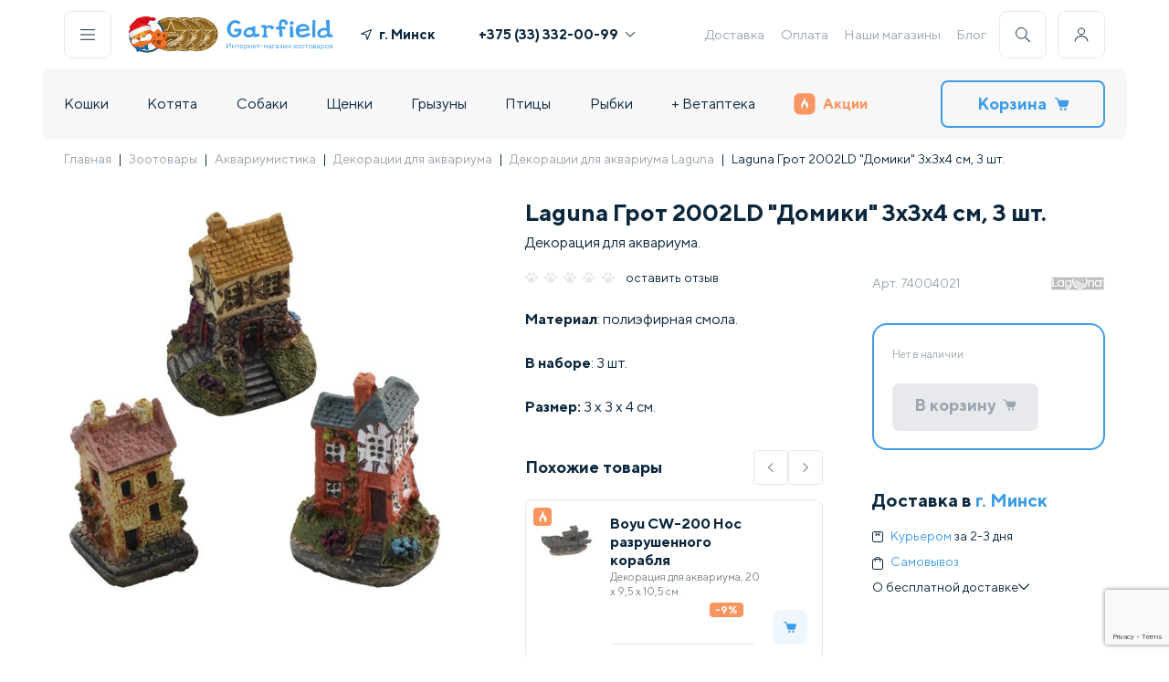

--- FILE ---
content_type: text/html; charset=UTF-8
request_url: https://garfield.by/catalog/akvariumistika/dekoratsii/grotyi/laguna-grot-2002ld-domiki-3kh3kh4-sm-3-sht.html
body_size: 172261
content:
<!DOCTYPE html>
<html>
<head>
<meta http-equiv="X-UA-Compatible" content="IE=edge" />
<meta name="viewport" content="width=device-width, initial-scale=1.0">
<meta http-equiv="Content-Type" content="text/html; charset=UTF-8" />
<meta name="robots" content="index, follow" />
<meta name="keywords" content="Купить Laguna Грот 2002LD &amp;quot;Домики&amp;quot; 3х3х4 см, 3 шт., для рыбок, в Минске, доставка по Беларуси." />
<meta name="description" content="⭐Laguna Грот 2002LD &amp;quot;Домики&amp;quot; 3х3х4 см, 3 шт. купить ✅ Доставка по Минску и Беларуси ☎️ +375 (44) 525-02-51 ✅ Бесплатная доставка по Минску от 99 руб. ✅ Доставка laguna грот 2002ld &amp;quot;домики&amp;quot; 3х3х4 см, 3 шт. по всей Беларуси от 3,40 руб. ✅ Магазины ст. м. &laquo;Площадь Победы&raquo; ст. м. &laquo;Каменная Горка&raquo; ст. м. &laquo;Уручье&raquo; ст. м. &laquo;Восток&raquo;." />
<link href="/bitrix/js/intranet/intranet-common.min.css?169196392761199" type="text/css"  rel="stylesheet" />
<link href="/bitrix/js/ui/design-tokens/dist/ui.design-tokens.min.css?171970538523463" type="text/css"  rel="stylesheet" />
<link href="/bitrix/js/ui/fonts/opensans/ui.font.opensans.min.css?16919639322320" type="text/css"  rel="stylesheet" />
<link href="/bitrix/js/main/popup/dist/main.popup.bundle.min.css?176608745728056" type="text/css"  rel="stylesheet" />
<link href="/bitrix/cache/css/gc/gar_new/page_93982078f82c7848f28b6ef78a69ae81/page_93982078f82c7848f28b6ef78a69ae81_v1.css?176951520295340" type="text/css"  rel="stylesheet" />
<link href="/bitrix/cache/css/gc/gar_new/template_c5c19435863a5fd384d4029549536f1f/template_c5c19435863a5fd384d4029549536f1f_v1.css?1769515202100387" type="text/css"  data-template-style="true" rel="stylesheet" />
<script>if(!window.BX)window.BX={};if(!window.BX.message)window.BX.message=function(mess){if(typeof mess==='object'){for(let i in mess) {BX.message[i]=mess[i];} return true;}};</script>
<script>(window.BX||top.BX).message({"pull_server_enabled":"Y","pull_config_timestamp":1766131819,"shared_worker_allowed":"Y","pull_guest_mode":"N","pull_guest_user_id":0,"pull_worker_mtime":1766087106});(window.BX||top.BX).message({"PULL_OLD_REVISION":"Для продолжения корректной работы с сайтом необходимо перезагрузить страницу."});</script>
<script>(window.BX||top.BX).message({"JS_CORE_LOADING":"Загрузка...","JS_CORE_NO_DATA":"- Нет данных -","JS_CORE_WINDOW_CLOSE":"Закрыть","JS_CORE_WINDOW_EXPAND":"Развернуть","JS_CORE_WINDOW_NARROW":"Свернуть в окно","JS_CORE_WINDOW_SAVE":"Сохранить","JS_CORE_WINDOW_CANCEL":"Отменить","JS_CORE_WINDOW_CONTINUE":"Продолжить","JS_CORE_H":"ч","JS_CORE_M":"м","JS_CORE_S":"с","JSADM_AI_HIDE_EXTRA":"Скрыть лишние","JSADM_AI_ALL_NOTIF":"Показать все","JSADM_AUTH_REQ":"Требуется авторизация!","JS_CORE_WINDOW_AUTH":"Войти","JS_CORE_IMAGE_FULL":"Полный размер"});</script>

<script src="/bitrix/js/main/core/core.min.js?1766087692229643"></script>

<script>BX.Runtime.registerExtension({"name":"main.core","namespace":"BX","loaded":true});</script>
<script>BX.setJSList(["\/bitrix\/js\/main\/core\/core_ajax.js","\/bitrix\/js\/main\/core\/core_promise.js","\/bitrix\/js\/main\/polyfill\/promise\/js\/promise.js","\/bitrix\/js\/main\/loadext\/loadext.js","\/bitrix\/js\/main\/loadext\/extension.js","\/bitrix\/js\/main\/polyfill\/promise\/js\/promise.js","\/bitrix\/js\/main\/polyfill\/find\/js\/find.js","\/bitrix\/js\/main\/polyfill\/includes\/js\/includes.js","\/bitrix\/js\/main\/polyfill\/matches\/js\/matches.js","\/bitrix\/js\/ui\/polyfill\/closest\/js\/closest.js","\/bitrix\/js\/main\/polyfill\/fill\/main.polyfill.fill.js","\/bitrix\/js\/main\/polyfill\/find\/js\/find.js","\/bitrix\/js\/main\/polyfill\/matches\/js\/matches.js","\/bitrix\/js\/main\/polyfill\/core\/dist\/polyfill.bundle.js","\/bitrix\/js\/main\/core\/core.js","\/bitrix\/js\/main\/polyfill\/intersectionobserver\/js\/intersectionobserver.js","\/bitrix\/js\/main\/lazyload\/dist\/lazyload.bundle.js","\/bitrix\/js\/main\/polyfill\/core\/dist\/polyfill.bundle.js","\/bitrix\/js\/main\/parambag\/dist\/parambag.bundle.js"]);
</script>
<script>BX.Runtime.registerExtension({"name":"intranet.design-tokens.bitrix24","namespace":"window","loaded":true});</script>
<script>BX.Runtime.registerExtension({"name":"ui.design-tokens","namespace":"window","loaded":true});</script>
<script>BX.Runtime.registerExtension({"name":"ui.fonts.opensans","namespace":"window","loaded":true});</script>
<script>BX.Runtime.registerExtension({"name":"main.popup","namespace":"BX.Main","loaded":true});</script>
<script>BX.Runtime.registerExtension({"name":"popup","namespace":"window","loaded":true});</script>
<script>BX.Runtime.registerExtension({"name":"fx","namespace":"window","loaded":true});</script>
<script type="extension/settings" data-extension="currency.currency-core">{"region":"by"}</script>
<script>BX.Runtime.registerExtension({"name":"currency.currency-core","namespace":"BX.Currency","loaded":true});</script>
<script>BX.Runtime.registerExtension({"name":"currency","namespace":"window","loaded":true});</script>
<script>(window.BX||top.BX).message({"LANGUAGE_ID":"ru","FORMAT_DATE":"DD.MM.YYYY","FORMAT_DATETIME":"DD.MM.YYYY HH:MI:SS","COOKIE_PREFIX":"BITRIX_SM","SERVER_TZ_OFFSET":"10800","UTF_MODE":"Y","SITE_ID":"gc","SITE_DIR":"\/","USER_ID":"","SERVER_TIME":1769517717,"USER_TZ_OFFSET":0,"USER_TZ_AUTO":"Y","bitrix_sessid":"312812360de9d9c9c4374cb93d4d5a6f"});</script>


<script src="/bitrix/js/pull/protobuf/protobuf.min.js?160494094176433"></script>
<script src="/bitrix/js/pull/protobuf/model.min.js?160494094114190"></script>
<script src="/bitrix/js/main/core/core_promise.min.js?16049409352490"></script>
<script src="/bitrix/js/rest/client/rest.client.min.js?16055271409240"></script>
<script src="/bitrix/js/pull/client/pull.client.min.js?176608710749849"></script>
<script src="/bitrix/js/main/popup/dist/main.popup.bundle.min.js?176608771267480"></script>
<script src="/bitrix/js/main/core/core_fx.min.js?16049409359768"></script>
<script src="/bitrix/js/currency/currency-core/dist/currency-core.bundle.min.js?17197050994569"></script>
<script src="/bitrix/js/currency/core_currency.min.js?1719705099835"></script>
<script src="https://www.google.com/recaptcha/api.js?render=6Le1Gf4pAAAAAMSH1ySSUEB-FSRMsl6CMIVHaHKG"></script>
<script src="//ajax.googleapis.com/ajax/libs/jquery/3.5.1/jquery.min.js"></script>
<script>BX.setCSSList(["\/bitrix\/templates\/gar_new\/components\/bitrix\/catalog\/template_catalog\/style.css","\/bitrix\/templates\/gar_new\/style\/card.min.css","\/bitrix\/templates\/gar_new\/components\/bitrix\/catalog\/template_catalog\/bitrix\/catalog.element\/.default\/style.css","\/bitrix\/components\/ng\/product.recommendations\/templates\/detail\/style.css","\/bitrix\/templates\/gar_new\/style\/reset.css","\/bitrix\/templates\/gar_new\/style\/index.min.css","\/bitrix\/templates\/gar_new\/style\/header-footer.min.css","\/bitrix\/templates\/gar_new\/style\/components\/snippet.min.css","\/bitrix\/templates\/gar_new\/style\/lib\/swiper-bundle.min.css","\/bitrix\/templates\/gar_new\/components\/bitrix\/menu\/template_bottom_menu\/style.css"]);</script>
<script>
					if (Intl && Intl.DateTimeFormat)
					{
						const timezone = Intl.DateTimeFormat().resolvedOptions().timeZone;
						document.cookie = "BITRIX_SM_TZ=" + timezone + "; path=/; expires=Fri, 01 Jan 2027 00:00:00 +0300";
						
					}
				</script>
<script>
					(function () {
						"use strict";

						var counter = function ()
						{
							var cookie = (function (name) {
								var parts = ("; " + document.cookie).split("; " + name + "=");
								if (parts.length == 2) {
									try {return JSON.parse(decodeURIComponent(parts.pop().split(";").shift()));}
									catch (e) {}
								}
							})("BITRIX_CONVERSION_CONTEXT_gc");

							if (cookie && cookie.EXPIRE >= BX.message("SERVER_TIME"))
								return;

							var request = new XMLHttpRequest();
							request.open("POST", "/bitrix/tools/conversion/ajax_counter.php", true);
							request.setRequestHeader("Content-type", "application/x-www-form-urlencoded");
							request.send(
								"SITE_ID="+encodeURIComponent("gc")+
								"&sessid="+encodeURIComponent(BX.bitrix_sessid())+
								"&HTTP_REFERER="+encodeURIComponent(document.referrer)
							);
						};

						if (window.frameRequestStart === true)
							BX.addCustomEvent("onFrameDataReceived", counter);
						else
							BX.ready(counter);
					})();
				</script>
<script>const GOOGLE_RECAPTCHA_V3_PUBLIC_KEY = "6Le1Gf4pAAAAAMSH1ySSUEB-FSRMsl6CMIVHaHKG";</script>



<script src="/bitrix/templates/gar_new/components/bitrix/menu/template_main_menu/script.js?1648824268470"></script>
<script src="/bitrix/templates/gar_new/components/bitrix/sale.basket.basket.line/cart_line/script.js?16946134525713"></script>
<script src="/bitrix/templates/gar_new/script/lib/swiper-bundle.min.js?1659352376135005"></script>
<script src="/bitrix/templates/gar_new/script/lib/imask.js?1750769942124186"></script>
<script src="/bitrix/templates/gar_new/script/components/hints.js?16780982121594"></script>
<script src="/bitrix/templates/gar_new/script/components/popups_new.js?17200750886897"></script>
<script src="/bitrix/templates/gar_new/script/components/buildGeoList.js?176192813510213"></script>
<script src="/bitrix/templates/gar_new/script/components/showPassword.js?1659352376705"></script>
<script src="/bitrix/templates/gar_new/script/components/addToCart.js?16780971832709"></script>
<script src="/bitrix/templates/gar_new/script/components/favorite.js?1659352376413"></script>
<script src="/bitrix/templates/gar_new/script/components/accordion.js?16744840471346"></script>
<script src="/bitrix/templates/gar_new/script/components/Masker.js?171103010015667"></script>
<script src="/bitrix/templates/gar_new/script/components/Validator.js?17518775547426"></script>
<script src="/bitrix/templates/gar_new/script/components/preloader.js?1720076761941"></script>
<script src="/bitrix/templates/gar_new/script/header-footer.js?175377128122296"></script>
<script src="/bitrix/templates/gar_new/components/bitrix/catalog/template_catalog/bitrix/catalog.element/.default/script.js?172968831087228"></script>
<script src="/bitrix/templates/gar_new/components/bitrix/catalog.products.viewed/.default/script.js?16560620581292"></script>
<script src="/bitrix/templates/gar_new/script/components/snippet.js?17563080345626"></script>
<script src="/bitrix/templates/gar_new/script/card.js?175627620525424"></script>

<title>Laguna Грот 2002LD &quot;Домики&quot; 3х3х4 см, 3 шт. купить | Garfield.by</title>
<!-- Google Tag Manager -->
<script defer type="text/javascript">
    (function(w,d,s,l,i){w[l]=w[l]||[];w[l].push({'gtm.start':
            new Date().getTime(),event:'gtm.js'});var f=d.getElementsByTagName(s)[0],
        j=d.createElement(s),dl=l!='dataLayer'?'&l='+l:'';j.async=true;j.src=
        'https://www.googletagmanager.com/gtm.js?id='+i+dl;f.parentNode.insertBefore(j,f);
    })(window,document,'script','dataLayer','GTM-KBPNDCH');
</script>
<!-- End Google Tag Manager -->
<script defer type="text/javascript">
        var rrPartnerId = "605c965a97a5281064d5f414";
        var rrApi = {};
        var rrApiOnReady = rrApiOnReady || [];
        rrApi.addToBasket = rrApi.order = rrApi.categoryView = rrApi.view =
            rrApi.recomMouseDown = rrApi.recomAddToCart = function() {};
        (function(d) {
            var ref = d.getElementsByTagName('script')[0];
            var apiJs, apiJsId = 'rrApi-jssdk';
            if (d.getElementById(apiJsId)) return;
            apiJs = d.createElement('script');
            apiJs.id = apiJsId;
            apiJs.async = true;
            apiJs.src = "//cdn.retailrocket.ru/content/javascript/tracking.js";
            ref.parentNode.insertBefore(apiJs, ref);
        }(document));
</script>

</head>
<body>
    <div data-retailrocket-markup-block="67601adef151dca17bd46738"></div>
    <!-- Google Tag Manager (noscript) --><noscript><iframe src="https://www.googletagmanager.com/ns.html?id=GTM-KBPNDCH" height="0" width="0" style="display:none;visibility:hidden"></iframe></noscript><!-- End Google Tag Manager (noscript) -->
<div id="panel"></div><header class="container header ">
<div class="header__desktop">
    <div class="header__line">
        <div class="header-buttons__item js-popup-open h-border" id="js-menu"><img src="/bitrix/templates/gar_new/icons/menu.svg" alt=""></div>
        <a class="header-logo" href="/">
                            <div class="header-logo__img 345">
<!--					<img src="--><!--/images/header/logo-main.svg" alt="">-->
                        <img src="/bitrix/templates/gar_new/images/header/logo-main--ny.svg" alt="" width="53" height="50">
                    <img src="/bitrix/templates/gar_new/images/header/logo-coins.webp" alt="" width="77" height="50">
                </div>
                <div class="header-logo__text">
                    <img src="/bitrix/templates/gar_new/images/header/logo-name.svg" alt="">
                    <img src="/bitrix/templates/gar_new/images/header/logo-desc.svg" alt="">
                </div>
            
        </a>

        <div class="header-geo--wide">
            <a class="link js-popup-open geo_link" id="js-geo">
                <svg class="icon" width="12" height="12" viewBox="0 0 12 12" fill="#0B273D" xmlns="http://www.w3.org/2000/svg"><g clip-path="url(#clip0)"><path d="M11.3096 0.038656L0.311028 4.53809C-0.151547 4.72733 -0.0808448 5.40327 0.410883 5.49268L5.56968 6.43065L6.50764 11.5894C6.59705 12.0812 7.27299 12.1519 7.46223 11.6893L11.9617 0.690676C12.1295 0.280384 11.7199 -0.129206 11.3096 0.038656ZM7.18509 9.72597L6.4915 5.91124C6.45426 5.70638 6.29392 5.54604 6.08906 5.5088L2.27433 4.81521L10.5848 1.41546L7.18509 9.72597Z"></path></g><defs><clipPath id="clip0"><rect width="12" height="12" fill="white"></rect></clipPath></defs></svg>
                <span class="geo-result">г. Минск</span>
            </a>
        </div>
        <div class="header-phones"><a class="header-phones__item bold phones-popup-open" href="tel:+375333320099">+375 (33) 332-00-99<img src="/bitrix/templates/gar_new/icons/arrow.svg" alt=""></a>
            <div class="header-phones__popup">
                <p class="header-phones__item"><span class="gray">МТС</span><a href="tel:+375333320099" class="bold">+375 (33) 332-00-99</span></a>
                <p class="header-phones__item"><span class="gray">А1</span><a href="tel:+375445250251" class="bold">+375 (44) 525-02-51</span></a>
            </div>
        </div>
        
<div class="header-links">

<a class="header-links__item" href="/delivery.html">Доставка</a><a class="header-links__item" href="/oplata/">Оплата</a><a class="header-links__item" href="/nashi_magaziny/">Наши магазины</a><a class="header-links__item" href="/knowledgeBase/">Блог</a></div>        <div class="header-buttons">
            <div class="header-buttons__item js-popup-open h-border" id="js-search"><img src="/bitrix/templates/gar_new/icons/search.svg" alt=""></div>
            <div class="header-buttons__item js-personal-open h-border"><img src="/bitrix/templates/gar_new/icons/user.svg" alt=""></div>
                            <div class="header-buttons-personal non-authorized">
                    <p class="h4">Личный кабинет</p>
                    <a class="link p2 gray js-popup-open" id="js-auth">
                        Войти
                        <svg class="icon" width="12" height="12" viewBox="0 0 12 12"  fill="#99A4AE" xmlns="http://www.w3.org/2000/svg"><g clip-path="url(#clip0_5743:215986)"><path fill-rule="evenodd" clip-rule="evenodd" d="M2.64664 11.0591C2.43186 11.2739 2.43186 11.6222 2.64664 11.837C2.86143 12.0517 3.20967 12.0517 3.42446 11.837L8.88432 6.3771C8.99177 6.26965 9.04547 6.12879 9.04541 5.98796C9.04547 5.84712 8.99177 5.70627 8.88432 5.59881L3.42446 0.138956C3.20967 -0.0758322 2.86143 -0.0758322 2.64664 0.138956C2.43186 0.353745 2.43186 0.701986 2.64664 0.916774L7.71783 5.98796L2.64664 11.0591Z"/></g><defs><clipPath id="clip0_5743:215986"><rect width="12" height="12" fill="white" transform="translate(0 12) rotate(-90)"/></clipPath></defs></svg>
                    </a>
                    <a class="link p2 gray js-popup-open" id="js-register">
                        Зарегистрироваться
                        <svg class="icon" width="12" height="12" viewBox="0 0 12 12"  fill="#99A4AE" xmlns="http://www.w3.org/2000/svg"><g clip-path="url(#clip0_5743:215986)"><path fill-rule="evenodd" clip-rule="evenodd" d="M2.64664 11.0591C2.43186 11.2739 2.43186 11.6222 2.64664 11.837C2.86143 12.0517 3.20967 12.0517 3.42446 11.837L8.88432 6.3771C8.99177 6.26965 9.04547 6.12879 9.04541 5.98796C9.04547 5.84712 8.99177 5.70627 8.88432 5.59881L3.42446 0.138956C3.20967 -0.0758322 2.86143 -0.0758322 2.64664 0.138956C2.43186 0.353745 2.43186 0.701986 2.64664 0.916774L7.71783 5.98796L2.64664 11.0591Z"/></g><defs><clipPath id="clip0_5743:215986"><rect width="12" height="12" fill="white" transform="translate(0 12) rotate(-90)"/></clipPath></defs></svg>
                    </a>
                    <p class="p3 gray">Заполните анкету питомца, измените данные, адреса, период регулярной доставки</p>
                </div></div>
    </div>
    <div class="header__line bg">
        <div id="bx_incl_area_2_1"></div>
<div class="header-nav"><div class="header-nav__item ">
<a href="/catalog/cats.html">Кошки</a>
            <div class="header-nav__popup" style="display:none"><div class="header-nav__popup-wrap js-popup-rewidth">
 <a class="link" title="Под ёлку " href="/catalog/cats/pod-yelku.html">Под ёлку </a>
<a class="link" title="Сухие корма" href="/catalog/cats/suhie-korma-dlya-koshek.html">Сухие корма</a>
<a class="link" title="Консервы" href="/catalog/cats/konservyi-dlya-koshek.html">Консервы</a>
<a class="link" title="Лакомства" href="/catalog/cats/lakomstva.html">Лакомства</a>
<a class="link" title="Витамины и добавки" href="/catalog/cats/vitaminy-i-dobavki.html">Витамины и добавки</a>
<a class="link" title="Миски, контейнеры, кормушки" href="/catalog/cats/miski-konteynery-kormushki.html">Миски, контейнеры, кормушки</a>
<a class="link" title="Наполнители" href="/catalog/cats/napolniteli.html">Наполнители</a>
<a class="link" title="Лотки, совки" href="/catalog/cats/lotki-sovki.html">Лотки, совки</a>
<a class="link" title="Игрушки" href="/catalog/cats/igrushki.html">Игрушки</a>
<a class="link" title="Когтеточки" href="/catalog/cats/kogtetochki.html">Когтеточки</a>
<a class="link" title="Переноски" href="/catalog/cats/perenoski.html">Переноски</a>
<a class="link" title="Домики и лежаки" href="/catalog/cats/lezhaki-i-domiki-dlya-koshek.html">Домики и лежаки</a>
<a class="link" title="Поводки и ошейники" href="/catalog/cats/povodki-i-osheyniki.html">Поводки и ошейники</a>
<a class="link" title="Домашний груминг" href="/catalog/cats/gruming.html">Домашний груминг</a>
<a class="link" title="Косметика и средства по уходу" href="/catalog/cats/kosmetika-i-sredstva-po-ukhodu.html">Косметика и средства по уходу</a>
<a class="link" title="Профессиональный груминг" href="/catalog/cats/professionalnyy-gruming.html">Профессиональный груминг</a>
<a class="link" title="Мягкие коготки" href="/catalog/cats/myagkie-kogotki.html">Мягкие коготки</a>
<a class="link" title="Для дома" href="/catalog/cats/dlya-doma.html">Для дома</a>
<a class="link" title="Средства от блох и клещей" href="/catalog/cats/sredstva-ot-blokh-i-kleshchey.html">Средства от блох и клещей</a>
<a class="link" title="Коррекция поведения" href="/catalog/cats/korrektsiya-povedeniya.html">Коррекция поведения</a>
<a class="link" title="Дезинфекторы, маски" href="/catalog/cats/dezinfektory.html">Дезинфекторы, маски</a>
<a class="link" title="Подарочные сертификаты" href="/catalog/cats/gifts-cats.html">Подарочные сертификаты</a>
</div></div></div><div class="header-nav__item ">
<a href="/catalog/dlya-kotyat.html">Котята</a>
            <div class="header-nav__popup" style="display:none"><div class="header-nav__popup-wrap js-popup-rewidth">
 <a class="link" title="Под ёлку" href="/catalog/dlya-kotyat/pod-yelku.html">Под ёлку</a>
<a class="link" title="Сухие корма" href="/catalog/dlya-kotyat/sukhie-korma.html">Сухие корма</a>
<a class="link" title="Консервы" href="/catalog/dlya-kotyat/konservy.html">Консервы</a>
<a class="link" title="Лакомства" href="/catalog/dlya-kotyat/lakomstva.html">Лакомства</a>
<a class="link" title="Витамины и добавки" href="/catalog/dlya-kotyat/vitaminy-i-dobavki.html">Витамины и добавки</a>
<a class="link" title="Миски, контейнеры, кормушки" href="/catalog/dlya-kotyat/miski-konteynery-kormushki.html">Миски, контейнеры, кормушки</a>
<a class="link" title="Наполнители" href="/catalog/dlya-kotyat/napolniteli.html">Наполнители</a>
<a class="link" title="Лотки, совки" href="/catalog/dlya-kotyat/lotki-sovki.html">Лотки, совки</a>
<a class="link" title="Игрушки" href="/catalog/dlya-kotyat/igrushki.html">Игрушки</a>
<a class="link" title="Когтеточки" href="/catalog/dlya-kotyat/kogtetochki.html">Когтеточки</a>
<a class="link" title="Переноски" href="/catalog/dlya-kotyat/perenoski.html">Переноски</a>
<a class="link" title="Домики и лежаки" href="/catalog/dlya-kotyat/domiki-i-lezhaki.html">Домики и лежаки</a>
<a class="link" title="Поводки, ошейники, шлейки" href="/catalog/dlya-kotyat/povodki-osheyniki-shleyki.html">Поводки, ошейники, шлейки</a>
<a class="link" title="Груминг" href="/catalog/dlya-kotyat/gruming.html">Груминг</a>
<a class="link" title="Косметика и средства по уходу" href="/catalog/dlya-kotyat/kosmetika-i-sredstva-po-ukhodu.html">Косметика и средства по уходу</a>
<a class="link" title="Для дома" href="/catalog/dlya-kotyat/dlya-doma.html">Для дома</a>
<a class="link" title="Средства от блох и клещей" href="/catalog/dlya-kotyat/sredstva-ot-blokh-i-kleshchey.html">Средства от блох и клещей</a>
<a class="link" title="Коррекция поведения" href="/catalog/dlya-kotyat/korrektsiya-povedeniya.html">Коррекция поведения</a>
<a class="link" title="Подарочные сертификаты" href="/catalog/dlya-kotyat/podarochnye-sertifikaty.html">Подарочные сертификаты</a>
</div></div></div><div class="header-nav__item ">
<a href="/catalog/dogs.html">Собаки</a>
            <div class="header-nav__popup" style="display:none"><div class="header-nav__popup-wrap js-popup-rewidth">
 <a class="link" title="Под ёлку" href="/catalog/dogs/pod-yelku.html">Под ёлку</a>
<a class="link" title="Сухой корм" href="/catalog/dogs/suhie-korma-dlya-sobak.html">Сухой корм</a>
<a class="link" title="Консервы" href="/catalog/dogs/konservyi-dlya-sobak.html">Консервы</a>
<a class="link" title="Лакомства" href="/catalog/dogs/lakomstva.html">Лакомства</a>
<a class="link" title="Витамины и добавки" href="/catalog/dogs/vitaminy-i-dobavki.html">Витамины и добавки</a>
<a class="link" title="Ошейники, шлейки, намордники" href="/catalog/dogs/razdel.html">Ошейники, шлейки, намордники</a>
<a class="link" title="Игрушки" href="/catalog/dogs/igrushki.html">Игрушки</a>
<a class="link" title="Миски, коврики, контейнеры" href="/catalog/dogs/miski-dlya-sobak.html">Миски, коврики, контейнеры</a>
<a class="link" title="Поводки, рулетки, перестёжки" href="/catalog/dogs/osheyniki-povodki-namordniki.html">Поводки, рулетки, перестёжки</a>
<a class="link" title="Туалеты, пеленки" href="/catalog/dogs/tualetyi-i-pelenki.html">Туалеты, пеленки</a>
<a class="link" title="Переноски, клетки, будки" href="/catalog/dogs/perenoski-kletki-budki.html">Переноски, клетки, будки</a>
<a class="link" title="Лежаки, домики" href="/catalog/dogs/lezhaki-domiki.html">Лежаки, домики</a>
<a class="link" title="Косметика и средства по уходу" href="/catalog/dogs/kosmetika-i-sredstva-po-ukhodu.html">Косметика и средства по уходу</a>
<a class="link" title="Домашний груминг" href="/catalog/dogs/gruming.html">Домашний груминг</a>
<a class="link" title="Профессиональный груминг" href="/catalog/dogs/professionalnyy-gruming.html">Профессиональный груминг</a>
<a class="link" title="Одежда, украшения" href="/catalog/dogs/odezhda-dlya-sobak.html">Одежда, украшения</a>
<a class="link" title="Для дома" href="/catalog/dogs/dlya-doma.html">Для дома</a>
<a class="link" title="Средства от блох и клещей" href="/catalog/dogs/sredstva-ot-blokh-i-kleshchey.html">Средства от блох и клещей</a>
<a class="link" title="Дрессура, коррекция поведения" href="/catalog/dogs/dressura.html">Дрессура, коррекция поведения</a>
<a class="link" title="Разное" href="/catalog/dogs/raznoe-dog.html">Разное</a>
<a class="link" title="Дезинфекторы, маски" href="/catalog/dogs/dezinfektory.html">Дезинфекторы, маски</a>
<a class="link" title="Подарочные сертификаты" href="/catalog/dogs/gifts-dogs.html">Подарочные сертификаты</a>
</div></div></div><div class="header-nav__item ">
<a href="/catalog/dlya-shchenkov.html">Щенки</a>
            <div class="header-nav__popup" style="display:none"><div class="header-nav__popup-wrap js-popup-rewidth">
 <a class="link" title="Под ёлку" href="/catalog/dlya-shchenkov/pod-yelku.html">Под ёлку</a>
<a class="link" title="Сухие корма" href="/catalog/dlya-shchenkov/sukhie-korma.html">Сухие корма</a>
<a class="link" title="Консервы" href="/catalog/dlya-shchenkov/konservy.html">Консервы</a>
<a class="link" title="Лакомства" href="/catalog/dlya-shchenkov/lakomstva.html">Лакомства</a>
<a class="link" title="Витамины и добавки" href="/catalog/dlya-shchenkov/vitaminy-i-dobavki.html">Витамины и добавки</a>
<a class="link" title="Ошейники, шлейки, намордники" href="/catalog/dlya-shchenkov/osheyniki-shleyki-namordniki.html">Ошейники, шлейки, намордники</a>
<a class="link" title="Игрушки" href="/catalog/dlya-shchenkov/igrushki.html">Игрушки</a>
<a class="link" title="Миски, коврики, контейнеры" href="/catalog/dlya-shchenkov/miski-kovriki-konteynery.html">Миски, коврики, контейнеры</a>
<a class="link" title="Поводки, рулетки, перестежки" href="/catalog/dlya-shchenkov/povodki-ruletki-perestezhki.html">Поводки, рулетки, перестежки</a>
<a class="link" title="Туалеты, пеленки" href="/catalog/dlya-shchenkov/tualety-pelenki.html">Туалеты, пеленки</a>
<a class="link" title="Переноски, клетки, вольеры" href="/catalog/dlya-shchenkov/perenoski-kletki-budki.html">Переноски, клетки, вольеры</a>
<a class="link" title="Лежаки, домики" href="/catalog/dlya-shchenkov/lezhaki-domiki.html">Лежаки, домики</a>
<a class="link" title="Косметика и средства по уходу" href="/catalog/dlya-shchenkov/kosmetika-i-sredstva-po-ukhodu.html">Косметика и средства по уходу</a>
<a class="link" title="Груминг" href="/catalog/dlya-shchenkov/gruming.html">Груминг</a>
<a class="link" title="Одежда, украшения" href="/catalog/dlya-shchenkov/odezhda-ukrasheniya.html">Одежда, украшения</a>
<a class="link" title="Средства от блох и клещей" href="/catalog/dlya-shchenkov/sredstva-ot-blokh-i-kleshchey.html">Средства от блох и клещей</a>
<a class="link" title="Для дома" href="/catalog/dlya-shchenkov/dlya-doma.html">Для дома</a>
<a class="link" title="Дрессура, коррекция поведения" href="/catalog/dlya-shchenkov/dressura-korrektsiya-povedeniya.html">Дрессура, коррекция поведения</a>
<a class="link" title="Разное" href="/catalog/dlya-shchenkov/raznoe.html">Разное</a>
<a class="link" title="Подарочные сертификаты" href="/catalog/dlya-shchenkov/podarochnye-sertifikaty.html">Подарочные сертификаты</a>
</div></div></div><div class="header-nav__item ">
<a href="/catalog/gryizunyi.html">Грызуны</a>
            <div class="header-nav__popup" style="display:none"><div class="header-nav__popup-wrap js-popup-rewidth">
 <a class="link" title="Под ёлку" href="/catalog/gryizunyi/pod-yelku.html">Под ёлку</a>
<a class="link" title="Живые обитатели" href="/catalog/gryizunyi/zhivye-obitateli.html">Живые обитатели</a>
<a class="link" title="Клетки" href="/catalog/gryizunyi/kletki-dlya-gryizunov.html">Клетки</a>
<a class="link" title="Сухой корм" href="/catalog/gryizunyi/korma-dlya-gryizunov.html">Сухой корм</a>
<a class="link" title="Домики, переноски" href="/catalog/gryizunyi/domikii.html">Домики, переноски</a>
<a class="link" title="Лакомства" href="/catalog/gryizunyi/lakomstva.html">Лакомства</a>
<a class="link" title="Миски, поилки" href="/catalog/gryizunyi/miski-poilki.html">Миски, поилки</a>
<a class="link" title="Витамины и добавки" href="/catalog/gryizunyi/vitaminy-i-dobavki.html">Витамины и добавки</a>
<a class="link" title="Колеса, шары" href="/catalog/gryizunyi/kolesa-shary.html">Колеса, шары</a>
<a class="link" title="Наполнители, сено" href="/catalog/gryizunyi/napolniteli.html">Наполнители, сено</a>
<a class="link" title="Игрушки" href="/catalog/gryizunyi/igrushki.html">Игрушки</a>
<a class="link" title="Туалеты, купалки" href="/catalog/gryizunyi/tualety-rodent.html">Туалеты, купалки</a>
<a class="link" title="Амуниция" href="/catalog/gryizunyi/amunitsiya.html">Амуниция</a>
<a class="link" title="Груминг" href="/catalog/gryizunyi/gruming.html">Груминг</a>
<a class="link" title="Средства по уходу" href="/catalog/gryizunyi/sredstva-po-ukhodu.html">Средства по уходу</a>
<a class="link" title="Средства от блох и клещей" href="/catalog/gryizunyi/sredstva-ot-blokh-i-kleshchey.html">Средства от блох и клещей</a>
<a class="link" title="Дезинфекторы, маски" href="/catalog/gryizunyi/dizenfektory.html">Дезинфекторы, маски</a>
<a class="link" title="Подарочные сертификаты" href="/catalog/gryizunyi/gifts-rodents.html">Подарочные сертификаты</a>
</div></div></div><div class="header-nav__item ">
<a href="/catalog/birds.html">Птицы</a>
            <div class="header-nav__popup" style="display:none"><div class="header-nav__popup-wrap js-popup-rewidth">
 <a class="link" title="Под ёлку" href="/catalog/birds/pod-yelku.html">Под ёлку</a>
<a class="link" title="Живые обитатели" href="/catalog/birds/zhivye-obitateli.html">Живые обитатели</a>
<a class="link" title="Клетки, скворечники" href="/catalog/birds/kletki-dlya-ptits.html">Клетки, скворечники</a>
<a class="link" title="Сухие корма" href="/catalog/birds/korma-dlya-ptits.html">Сухие корма</a>
<a class="link" title="Игрушки, аксессуары для клетки" href="/catalog/birds/igrushkii.html">Игрушки, аксессуары для клетки</a>
<a class="link" title="Лакомства" href="/catalog/birds/lakomstva.html">Лакомства</a>
<a class="link" title="Поилки, кормушки" href="/catalog/birds/poilki-kormushki.html">Поилки, кормушки</a>
<a class="link" title="Витамины и добавки" href="/catalog/birds/vitaminy-i-dobavki.html">Витамины и добавки</a>
<a class="link" title="Средства от паразитов" href="/catalog/birds/sredstva-po-ukhodu.html">Средства от паразитов</a>
<a class="link" title="Переноски" href="/catalog/birds/perenoskii.html">Переноски</a>
<a class="link" title="Наполнители, подстилки" href="/catalog/birds/napolniteli.html">Наполнители, подстилки</a>
<a class="link" title="Купалки" href="/catalog/birds/kupalki.html">Купалки</a>
<a class="link" title="Средства для дома и клетки" href="/catalog/birds/udalenie-zapakhov.html">Средства для дома и клетки</a>
<a class="link" title="Груминг" href="/catalog/birds/gruming.html">Груминг</a>
<a class="link" title="Освещение" href="/catalog/birds/osveshchenie.html">Освещение</a>
<a class="link" title="Дезинфекторы, маски" href="/catalog/birds/dezinfektory.html">Дезинфекторы, маски</a>
<a class="link" title="Подарочные сертификаты" href="/catalog/birds/gifts-birds.html">Подарочные сертификаты</a>
</div></div></div><div class="header-nav__item ">
<a href="/catalog/akvariumistika.html">Рыбки</a>
            <div class="header-nav__popup" style="display:none"><div class="header-nav__popup-wrap js-popup-rewidth">
 <a class="link" title="Под ёлку" href="/catalog/akvariumistika/pod-yelku.html">Под ёлку</a>
<a class="link" title="Живые обитатели" href="/catalog/akvariumistika/zhivye-obitateli-.html">Живые обитатели</a>
<a class="link" title="Аквариумы и тумбы" href="/catalog/akvariumistika/akvariumyi.html">Аквариумы и тумбы</a>
<a class="link" title="Живые растения" href="/catalog/akvariumistika/zhivye-rasteniya.html">Живые растения</a>
<a class="link" title="Корма, кормушки" href="/catalog/akvariumistika/korma.html">Корма, кормушки</a>
<a class="link" title="Грунт, песок, гравий" href="/catalog/akvariumistika/grunt-pesok-graviy.html">Грунт, песок, гравий</a>
<a class="link" title="Декорации для аквариума" href="/catalog/akvariumistika/dekoratsii.html">Декорации для аквариума</a>
<a class="link" title="Витамины, лекарства и химия" href="/catalog/akvariumistika/lekarstvennyie-sredstva-177049.html">Витамины, лекарства и химия</a>
<a class="link" title="Фильтрация" href="/catalog/akvariumistika/filtratsiya.html">Фильтрация</a>
<a class="link" title="Аэрация" href="/catalog/akvariumistika/aeratsiya.html">Аэрация</a>
<a class="link" title="Освещение" href="/catalog/akvariumistika/osveshchenie.html">Освещение</a>
<a class="link" title="Терморегуляция" href="/catalog/akvariumistika/termoregulyatsiya.html">Терморегуляция</a>
<a class="link" title="Гигрометры, увлажнители воздуха" href="/catalog/akvariumistika/gigrometry.html">Гигрометры, увлажнители воздуха</a>
<a class="link" title="Инвентарь для ухода" href="/catalog/akvariumistika/komplektuyuschie-dlya-akvariuma.html">Инвентарь для ухода</a>
<a class="link" title="UV Стерилизаторы" href="/catalog/akvariumistika/uv-sterilizatoryi.html">UV Стерилизаторы</a>
<a class="link" title="Отсадники, переноски" href="/catalog/akvariumistika/inkubatory.html">Отсадники, переноски</a>
<a class="link" title="Всё для пруда" href="/catalog/akvariumistika/vsye-dlya-pruda.html">Всё для пруда</a>
<a class="link" title="Дезинфекторы, маски" href="/catalog/akvariumistika/dezinfektory.html">Дезинфекторы, маски</a>
<a class="link" title="Подарочные сертификаты" href="/catalog/akvariumistika/gifts-fisch.html">Подарочные сертификаты</a>
</div></div></div><div class="header-nav__item ">
<a href="/catalog/vetapteka.html">+ Ветаптека</a>
            <div class="header-nav__popup" style="display:none"><div class="header-nav__popup-wrap js-popup-rewidth">
 <a class="link" title="Антигельминтики" href="/catalog/vetapteka/antigelmintiki.html">Антигельминтики</a>
<a class="link" title="Инсектоакарициды" href="/catalog/vetapteka/insektoakaritsidyi.html">Инсектоакарициды</a>
<a class="link" title="Акушерство и гинекология" href="/catalog/vetapteka/akusherstvo-i-ginekologiya.html">Акушерство и гинекология</a>
<a class="link" title="Витамины и минералы" href="/catalog/vetapteka/vitaminnyie-i-mineralnyie-preparatyi.html">Витамины и минералы</a>
<a class="link" title="Вакцины и сыворотки" href="/catalog/vetapteka/vaktsinyi-i-syivorotki.html">Вакцины и сыворотки</a>
<a class="link" title="Дерматология" href="/catalog/vetapteka/dermatologiya.html">Дерматология</a>
<a class="link" title="Антибактериальные средства" href="/catalog/vetapteka/antibakterialnyie-sredstva.html">Антибактериальные средства</a>
<a class="link" title="Гепатопротекторы" href="/catalog/vetapteka/gepatoprotektoryi.html">Гепатопротекторы</a>
<a class="link" title="Гомеопатия" href="/catalog/vetapteka/gomeopatiya.html">Гомеопатия</a>
<a class="link" title="Противовоспалительные" href="/catalog/vetapteka/snimayuschie-vospalenie.html">Противовоспалительные</a>
<a class="link" title="Травматология и ортопедия" href="/catalog/vetapteka/travmatologiya-i-ortopediya.html">Травматология и ортопедия</a>
<a class="link" title="Гастроэнтерология" href="/catalog/vetapteka/gastroenterologiya.html">Гастроэнтерология</a>
<a class="link" title="Офтальмология" href="/catalog/vetapteka/oftalmologiya.html">Офтальмология</a>
<a class="link" title="Успокоительные" href="/catalog/vetapteka/uspokoitelnyie.html">Успокоительные</a>
<a class="link" title="Регуляция полового цикла" href="/catalog/vetapteka/regulyatsiya-polovogo-tsikla.html">Регуляция полового цикла</a>
<a class="link" title="Противогрибковые средства" href="/catalog/vetapteka/protivogribkovyie-sredstva.html">Противогрибковые средства</a>
<a class="link" title="Инфузионные и плазмозамещающие растворы" href="/catalog/vetapteka/infuzionnyie-i-plazmozameschayuschie-rastvoryi.html">Инфузионные и плазмозамещающие растворы</a>
<a class="link" title="Стоматология" href="/catalog/vetapteka/stomatologiya.html">Стоматология</a>
<a class="link" title="Иммуномодуляторы" href="/catalog/vetapteka/immunomodulyatoryi.html">Иммуномодуляторы</a>
<a class="link" title="Отоларингология" href="/catalog/vetapteka/otolaringologiya.html">Отоларингология</a>
<a class="link" title="Гормоны и ферменты" href="/catalog/vetapteka/gormonyi-i-fermentyi.html">Гормоны и ферменты</a>
<a class="link" title="Обезболивающие препараты" href="/catalog/vetapteka/obezbolivayuschie-preparatyi.html">Обезболивающие препараты</a>
<a class="link" title="Кардиология и пульмонология" href="/catalog/vetapteka/kardiologiya-i-pulmonologiya.html">Кардиология и пульмонология</a>
<a class="link" title="Предметы ухода за больными животными" href="/catalog/vetapteka/predmetyi-uhoda-za-bolnyimi-zhivotnyimi.html">Предметы ухода за больными животными</a>
<a class="link" title="Противовирусные" href="/catalog/vetapteka/protivovirusnyie.html">Противовирусные</a>
<a class="link" title="Стимуляторы обмена веществ" href="/catalog/vetapteka/stimulyatoryi-obmena-veschestv.html">Стимуляторы обмена веществ</a>
<a class="link" title="Урология и нефрология" href="/catalog/vetapteka/urologiya-i-nefrologiya.html">Урология и нефрология</a>
<a class="link" title="Фитопрепараты" href="/catalog/vetapteka/fitopreparatyi.html">Фитопрепараты</a>
<a class="link" title="Дезинфекторы, маски" href="/catalog/vetapteka/dezinfektantyi.html">Дезинфекторы, маски</a>
<a class="link" title="Другое" href="/catalog/vetapteka/drugoe.html">Другое</a>
</div></div></div>
                <div class="header-nav__item w-icon bold">
            <a class="orange" href="/stock.html">
                <img src="/bitrix/templates/gar_new/icons/promo.svg" alt="">Акции
            </a>
        </div>
    </div><script>
    var bx_basketFKauiI = new BitrixSmallCart;
</script>
<a class="btn-cart" href="/cart.html" id="bx_basketFKauiI">
    <!--'start_frame_cache_bx_basketFKauiI'-->Корзина    <svg width="18" height="16" viewBox="0 0 18 16" fill="#3D9CEA" xmlns="http://www.w3.org/2000/svg"><path d="M14.3178 11.6129H7.5725C6.59978 11.6129 5.73731 10.9541 5.47407 10.0103L3.19415 2.03535C3.11315 1.74658 2.84391 1.54839 2.53642 1.54839H0.749975C0.335239 1.54839 0 1.20155 0 0.774194C0 0.346839 0.335239 0 0.749975 0H2.53642C3.50914 0 4.37086 0.658839 4.6341 1.60258L5.06083 3.09677H16.5317C16.9997 3.09677 17.4437 3.32671 17.7189 3.71226C17.9919 4.09471 18.0707 4.57316 17.9349 5.02529L16.3877 10.0947C16.0847 11.0098 15.2545 11.6129 14.3178 11.6129ZM16.5325 4.64516H16.54H16.5325Z" /><path d="M8.24974 16C7.42251 16 6.74979 15.3055 6.74979 14.4516C6.74979 13.5977 7.42251 12.9032 8.24974 12.9032C9.07696 12.9032 9.74969 13.5977 9.74969 14.4516C9.74969 15.3055 9.07696 16 8.24974 16ZM8.24974 14.4508V14.4516V14.4508Z" /><path d="M13.4996 16C12.6723 16 11.9996 15.3055 11.9996 14.4516C11.9996 13.5977 12.6723 12.9032 13.4996 12.9032C14.3268 12.9032 14.9995 13.5977 14.9995 14.4516C14.9995 15.3055 14.3268 16 13.4996 16ZM13.4996 14.4508V14.4516V14.4508Z" /></svg>
<!--'end_frame_cache_bx_basketFKauiI'--></a>
<script type="text/javascript">
	bx_basketFKauiI.siteId       = 'gc';
	bx_basketFKauiI.cartId       = 'bx_basketFKauiI';
	bx_basketFKauiI.ajaxPath     = '/bitrix/components/bitrix/sale.basket.basket.line/ajax.php';
	bx_basketFKauiI.templateName = 'cart_line';
	bx_basketFKauiI.arParams     =  {'HIDE_ON_BASKET_PAGES':'N','PATH_TO_AUTHORIZE':'/login/','PATH_TO_BASKET':'/cart.html','PATH_TO_ORDER':'/personal/order/make/','PATH_TO_PERSONAL':'/personal/','PATH_TO_PROFILE':'/personal/','PATH_TO_REGISTER':'/login/','POSITION_FIXED':'N','SHOW_AUTHOR':'N','SHOW_EMPTY_VALUES':'N','SHOW_NUM_PRODUCTS':'Y','SHOW_PERSONAL_LINK':'N','SHOW_PRODUCTS':'Y','SHOW_REGISTRATION':'N','SHOW_TOTAL_PRICE':'N','COMPONENT_TEMPLATE':'cart_line','CACHE_TYPE':'A','SHOW_DELAY':'Y','SHOW_NOTAVAIL':'Y','SHOW_IMAGE':'Y','SHOW_PRICE':'Y','SHOW_SUMMARY':'Y','POSITION_VERTICAL':'top','POSITION_HORIZONTAL':'right','MAX_IMAGE_SIZE':'70','AJAX':'N','~HIDE_ON_BASKET_PAGES':'N','~PATH_TO_AUTHORIZE':'/login/','~PATH_TO_BASKET':'/cart.html','~PATH_TO_ORDER':'/personal/order/make/','~PATH_TO_PERSONAL':'/personal/','~PATH_TO_PROFILE':'/personal/','~PATH_TO_REGISTER':'/login/','~POSITION_FIXED':'N','~SHOW_AUTHOR':'N','~SHOW_EMPTY_VALUES':'N','~SHOW_NUM_PRODUCTS':'Y','~SHOW_PERSONAL_LINK':'N','~SHOW_PRODUCTS':'Y','~SHOW_REGISTRATION':'N','~SHOW_TOTAL_PRICE':'N','~COMPONENT_TEMPLATE':'cart_line','~CACHE_TYPE':'A','~SHOW_DELAY':'Y','~SHOW_NOTAVAIL':'Y','~SHOW_IMAGE':'Y','~SHOW_PRICE':'Y','~SHOW_SUMMARY':'Y','~POSITION_VERTICAL':'top','~POSITION_HORIZONTAL':'right','~MAX_IMAGE_SIZE':'70','~AJAX':'N','cartId':'bx_basketFKauiI'}; // TODO \Bitrix\Main\Web\Json::encode
	bx_basketFKauiI.closeMessage = 'Скрыть';
	bx_basketFKauiI.openMessage  = 'Раскрыть';
	bx_basketFKauiI.activate();
</script></div>
</div>
<div class="header-mobile">
    <div class="header-mobile__block">
        <a class="header-mobile__button js-popup-open h-border" id="js-menu">
            <svg class="icon-open" width="14" height="14" viewBox="0 0 14 14" fill="none" xmlns="http://www.w3.org/2000/svg"><g clip-path="url(#clip0)"><line x1="1.4427" y1="2.71782" x2="12.557" y2="2.71782" stroke="#0B273D" stroke-width="1.1" stroke-linecap="round" /><line x1="1.4427" y1="6.78936" x2="12.557" y2="6.78936" stroke="#0B273D" stroke-width="1.1" stroke-linecap="round" /><line x1="1.4427" y1="10.8606" x2="12.557" y2="10.8606" stroke="#0B273D" stroke-width="1.1" stroke-linecap="round" /></g><defs><clipPath id="clip0"><rect width="12.2143" height="12.2143" fill="white" transform="translate(0.8927 0.892822)" /></clipPath></defs></svg>
        </a>
        <a class="header-mobile__button js-popup-close h-border">
            <svg class="icon-close" width="14" height="14" viewBox="0 0 14 14" fill="none" xmlns="http://www.w3.org/2000/svg"><path fill-rule="evenodd" clip-rule="evenodd" d="M12.8894 1.80937C13.1042 1.59456 13.1042 1.24628 12.8894 1.03147C12.6747 0.816659 12.3264 0.816659 12.1117 1.03147L6.99985 6.14438L1.88801 1.03147C1.67324 0.816659 1.32504 0.816659 1.11027 1.03147C0.895509 1.24628 0.895509 1.59456 1.11027 1.80937L6.22211 6.92228L1.03144 12.114C0.81667 12.3289 0.81667 12.6771 1.03144 12.8919C1.2462 13.1067 1.59441 13.1067 1.80917 12.8919L6.99985 7.70018L12.1905 12.8919C12.4053 13.1067 12.7535 13.1067 12.9683 12.8919C13.183 12.6771 13.183 12.3289 12.9683 12.114L7.77758 6.92228L12.8894 1.80937Z" fill="#0B273D" /></svg>
        </a>
        <a class="header-mobile__button js-popup-open h-border" id="js-search">
        <img src="/bitrix/templates/gar_new/images/header/search.svg" alt=""></a>
    </div>
    <a class="header-mobile__logo" href="/">
        <!--            <img src="--><!--/images/header/logo-main.svg" alt="">-->
            <img src="/bitrix/templates/gar_new/images/header/logo-main--ny.svg" alt="" width="53" height="50">
            <img src="/bitrix/templates/gar_new/images/header/logo-coins.webp" alt="" width="77" height="50">
            </a>
    <div class="header-mobile__block">
                <a class="header-mobile__button cart" id="count_cart_mobile" href="/cart.html">
            <img src="/bitrix/templates/gar_new/icons/cart.svg" alt="">
    </a>    </div>
</div>
    <div class="hints__wrap"></div></header>
<div class="manager-mobile">
    <div class="container">
                <p class="p2">Связь с&nbsp;менеджером</p>
        <div class="manager-mobile__buttons">
            <a class="p2" href="tel:+375333320099">МТС</a>
            <a class="p2" href="tel:+375445250251">А1</a>
            <a class="p2" target="_blank" href="https://jobgarfield.by/online/onlinechat">Чат</a>
        </div>
    </div></div>
<div class="js-accordion-wrap breadcrumbs-accordion container">
            <div class="bread--mobile">
                            <a href="/" class="p2"><img src="/bitrix/templates/gar_new/icons/arrow-black.svg" alt="">На главную</a>
            <span class="js-accordion-button p2">
                Все разделы
                <svg fill="#0B273D" class="icon" width="10" height="10" viewBox="0 0 10 10" fill="none" xmlns="http://www.w3.org/2000/svg"><g clip-path="url(#clip0_716_76821)"><path fill-rule="evenodd" clip-rule="evenodd" d="M2.14085 9.02203C1.92606 9.23682 1.92606 9.58506 2.14085 9.79985C2.35563 10.0146 2.70388 10.0146 2.91866 9.79985L7.33891 5.3796C7.44635 5.27216 7.50005 5.13132 7.5 4.9905C7.50005 4.84967 7.44635 4.70884 7.33891 4.60139L2.91866 0.18115C2.70388 -0.0336388 2.35563 -0.0336388 2.14085 0.18115C1.92606 0.395938 1.92606 0.744179 2.14085 0.958967L6.17238 4.9905L2.14085 9.02203Z"/></g><defs><clipPath id="clip0_716_76821"><rect width="10" height="10" fill="white" transform="translate(0 10) rotate(-90)"/></clipPath></defs></svg>
            </span>
        </div>
    <div class="js-accordion-content">
        <div class="catalog__side">
<div class="catalog-nav js-accordion-wrap active">
    <a class="link bold p1 js-accordion-button">
        Зоотовары        <svg class="icon" width="12" height="12" viewBox="0 0 12 12" fill="#99A4AE" xmlns="http://www.w3.org/2000/svg"><g clip-path="url(#clip0)"><path fill-rule="evenodd" clip-rule="evenodd" d="M2.64616 11.0596C2.43137 11.2744 2.43137 11.6227 2.64616 11.8374C2.86094 12.0522 3.20919 12.0522 3.42397 11.8374L8.88383 6.37759C8.99128 6.27013 9.04498 6.12928 9.04492 5.98844C9.04498 5.84761 8.99128 5.70676 8.88383 5.5993L3.42397 0.139445C3.20919 -0.0753439 2.86094 -0.0753439 2.64616 0.139445C2.43137 0.354233 2.43137 0.702474 2.64616 0.917262L7.71734 5.98844L2.64616 11.0596Z"/></g><defs><clipPath id="clip0"><rect width="12" height="12" fill="white" transform="translate(0 12) rotate(-90)"/></clipPath></defs></svg>
    </a>
    <div class="catalog-nav-links js-accordion-content">
                        <div class="js-accordion-wrap">
                    <a class="catalog-nav-links__item js-accordion-button link" >
                        <svg class="icon" width="17" height="17" viewBox="0 0 17 17" fill="none" xmlns="http://www.w3.org/2000/svg">
<path fill-rule="evenodd" clip-rule="evenodd" d="M16.2893 12.2946C16.4838 12.4365 16.6687 12.5886 16.8422 12.751C17.0431 12.939 17.0535 13.2542 16.8656 13.455C16.6773 13.6561 16.3621 13.666 16.1616 13.4783C16.0192 13.345 15.8672 13.2199 15.7075 13.1028C15.4318 13.4253 15.1145 13.7309 14.7568 14.0158C14.9945 14.4545 15.1787 14.9132 15.3011 15.3824C15.3705 15.6486 15.211 15.9206 14.9449 15.99C14.6859 16.0599 14.4057 15.9022 14.3372 15.6339C14.2442 15.2772 14.1081 14.9272 13.9343 14.5895C10.9339 16.4939 6.06614 16.4939 3.06577 14.5895C2.89192 14.9272 2.75582 15.2772 2.66278 15.6339C2.59432 15.9022 2.31412 16.0599 2.05513 15.99C1.78894 15.9206 1.6295 15.6486 1.69893 15.3824C1.82135 14.9132 2.00553 14.4545 2.24326 14.0158C1.8855 13.7309 1.56818 13.4253 1.29249 13.1028C1.13278 13.2199 0.980846 13.345 0.838371 13.4783C0.637891 13.666 0.322693 13.6561 0.134398 13.455C-0.0535313 13.2542 -0.0431055 12.939 0.157707 12.751C0.331227 12.5887 0.516201 12.4366 0.710639 12.2946C-0.210781 10.7618 -0.20185 9.02091 0.570322 7.38897C0.570122 7.38681 0.569912 7.38464 0.569702 7.38248C0.568901 7.37425 0.568102 7.36602 0.567865 7.35763L0.436082 2.76355C0.415463 2.04536 0.811543 1.42028 1.4698 1.13228C2.12805 0.844241 2.85593 0.977551 3.36945 1.48001L5.11211 3.18529C5.12245 3.18098 5.13277 3.17663 5.1431 3.17227C5.16165 3.16444 5.18022 3.15661 5.19891 3.14904C7.34768 2.27151 9.74876 2.28393 11.8879 3.18529L13.6305 1.48001C14.144 0.977551 14.8719 0.844208 15.5301 1.13224C16.1884 1.42025 16.5845 2.04533 16.5639 2.76355L16.4321 7.3576C16.4319 7.36604 16.431 7.37433 16.4302 7.38261C16.43 7.38472 16.4298 7.38683 16.4296 7.38894C17.2018 9.02117 17.2107 10.7615 16.2893 12.2946ZM15.9482 9.33825C15.994 10.0295 15.9319 10.4956 15.9319 10.4956C15.8456 10.936 15.6799 11.3642 15.4396 11.7716C14.4403 11.2583 13.2751 10.9779 12.071 10.9779C12.0477 10.9779 12.0239 10.9778 11.9998 10.9776C11.6834 10.9757 11.3036 10.9734 11.1289 11.2916C10.9965 11.5328 11.0847 11.8355 11.3258 11.9679C11.4461 12.0339 11.5658 12.1045 11.6818 12.1777C12.3614 12.6069 12.9456 13.1444 13.4023 13.7473C12.0384 14.578 10.3205 15.031 8.49996 15.031C6.67943 15.031 4.96154 14.578 3.59758 13.7474C4.12887 13.0421 4.86345 12.4104 5.67404 11.968C5.91516 11.8356 6.00332 11.5328 5.87097 11.2917C5.69635 10.9736 5.32034 10.9758 5.00025 10.9777C4.9761 10.9778 4.95227 10.978 4.92886 10.978C3.72482 10.978 2.55952 11.2584 1.56021 11.7717C0.320303 9.62016 1.25796 7.35415 3.17551 5.56881C4.81899 4.09423 6.9521 3.34912 9.10167 3.51925C13.1198 3.83727 15.782 6.82195 15.9319 9.37683C15.9377 9.36446 15.9431 9.35159 15.9482 9.33825ZM15.1308 2.04483C14.8482 1.92115 14.5477 1.97614 14.3271 2.19196L12.8395 3.64768C13.8425 4.20752 14.763 4.97617 15.4781 5.87335L15.5682 2.73499C15.577 2.4265 15.4135 2.16855 15.1308 2.04483ZM2.67278 2.19196C2.45224 1.9762 2.15179 1.92112 1.86906 2.04483C1.58637 2.16855 1.42288 2.4265 1.43174 2.73496L1.52179 5.87335C1.81723 5.5037 2.1489 5.15178 2.51041 4.82745C3.01763 4.3724 3.56993 3.97802 4.16041 3.64771L2.67278 2.19196ZM3.80813 12.068C3.22611 12.1665 2.67055 12.3407 2.16331 12.5833C2.34965 12.7881 2.55697 12.985 2.78494 13.1725C3.08201 12.7765 3.42523 12.4054 3.80813 12.068ZM13.1918 12.068C13.5747 12.4054 13.9179 12.7765 14.215 13.1725C14.443 12.985 14.6503 12.7881 14.8366 12.5833C14.3294 12.3407 13.7738 12.1665 13.1918 12.068ZM9.38151 11.9926C9.56064 12.137 9.78433 12.2183 10.0197 12.2183C11 12.0002 11.1599 13.19 10.5 13.2144C9.38151 13.2144 8.88257 12.96 8.50123 12.5227C8.12065 12.958 7.61955 13.2182 6.49998 13.2182C5.84013 13.1939 6 11.9938 6.98026 12.2221C7.21424 12.2221 7.43976 12.1386 7.61955 11.9938C7.60497 11.9758 7.59083 11.9572 7.57722 11.938L7.01001 11.14C6.48022 10.4201 7.04939 9.39554 7.93282 9.41287H9.06714C9.48779 9.41287 9.85787 9.62922 10.0571 9.99164C10.2616 10.3639 10.2365 10.7932 9.98989 11.14L9.42275 11.9381C9.40947 11.9567 9.39572 11.9749 9.38151 11.9926ZM7.93286 10.409C7.85875 10.409 7.83059 10.4446 7.81588 10.4714C7.79662 10.5064 7.79818 10.5295 7.82196 10.5629L8.38913 11.361C8.42625 11.431 8.57361 11.4311 8.6109 11.361L9.17804 10.563C9.20185 10.5295 9.20337 10.5064 9.18412 10.4713C9.16944 10.4446 9.14128 10.409 9.06717 10.409H7.93286Z" fill="#0B273D"/>
<path d="M6.13955 7.49526H6.13959L6.13951 7.49328C6.11075 6.76875 5.07244 6.76906 5.04379 7.49329L5.04375 7.49329V7.49526C5.04375 7.79789 5.28903 8.04317 5.59165 8.04317C5.89424 8.04317 6.13955 7.79785 6.13955 7.49526Z" fill="#0B273D" stroke="#0B273D" stroke-width="0.1"/>
<path d="M11.956 7.49526H11.956L11.9559 7.49328C11.9272 6.76875 10.8888 6.76906 10.8602 7.49329L10.8602 7.49329L10.8602 7.49527C10.8602 7.79789 11.1055 8.04317 11.4081 8.04317C11.7106 8.04317 11.956 7.79785 11.956 7.49526Z" fill="#0B273D" stroke="#0B273D" stroke-width="0.1"/>
</svg>
                        Для кошек                        <svg class="icon catalog-nav-links__item--arrow" width="12" height="12" viewBox="0 0 12 12" fill="#99A4AE" xmlns="http://www.w3.org/2000/svg"><g clip-path="url(#clip0_1549_100399)"><path fill-rule="evenodd" clip-rule="evenodd" d="M11.0591 9.35336C11.2739 9.56814 11.6222 9.56814 11.837 9.35336C12.0517 9.13857 12.0517 8.79033 11.837 8.57554L6.3771 3.11568C6.26965 3.00823 6.12879 2.95453 5.98796 2.95459C5.84712 2.95453 5.70627 3.00823 5.59881 3.11568L0.138957 8.57554C-0.0758316 8.79033 -0.0758316 9.13857 0.138957 9.35336C0.353745 9.56815 0.701986 9.56815 0.916775 9.35336L5.98796 4.28217L11.0591 9.35336Z"/></g><defs><clipPath id="clip0_1549_100399"><rect width="12" height="12" fill="white" transform="translate(12 12) rotate(180)"/></clipPath></defs></svg>
                    </a>
                    <div class="js-accordion-content catalog-nav-links-inner">
                                                    <a class="catalog-nav-links__item link" href="/catalog/cats/pod-yelku.html"><sv g width="17" height="17" viewBox="0 0 17 17" fill="none" xmlns="http://www.w3.org/2000/svg">
<path d="M6.68674 4.52941V3.56801C6.68674 3.11412 6.81277 2.66834 7.052 2.27607L7.34125 1.8018C7.644 1.30537 8.20042 1 8.80221 1C9.404 1 9.96042 1.30537 10.2632 1.8018L10.5524 2.27607C10.7916 2.66834 10.9177 3.11412 10.9177 3.56801V4.52941M8.5 7.34615V12.5385M7.29116 7.93078L8.5 8.5077L9.70884 7.93078M9.70884 11.9692L8.5 11.3923L7.29116 11.9692M11.2199 9.94231H5.78011M10.6074 8.78846L10.003 9.94231L10.6074 11.0962M6.37644 11.0962L6.98086 9.9423L6.37644 8.78846M3.209 16H13.791C14.514 16 15.0753 15.3983 14.9917 14.7128L13.6558 3.75128C13.5849 3.16954 13.0686 2.73077 12.455 2.73077H4.54497C3.93139 2.73077 3.41513 3.16954 3.34423 3.75128L2.00825 14.7128C1.92471 15.3983 2.48602 16 3.209 16Z" stroke="#0B273D" stroke-linecap="round"/>
</svg>Под ёлку </a>
                                                    <a class="catalog-nav-links__item link" href="/catalog/cats/suhie-korma-dlya-koshek.html"><sv g width="17" height="17" viewBox="0 0 17 17" fill="none" xmlns="http://www.w3.org/2000/svg">
<path d="M3.01128 1.79616C3.01128 1.08031 3.59159 0.5 4.30743 0.5H12.8505C13.5663 0.5 14.1466 1.08031 14.1466 1.79616C14.1466 1.95069 14.1622 2.10483 14.1932 2.25622L15.1275 6.82466C15.1477 6.92357 15.1579 7.02426 15.1579 7.12521V14.8125C15.1579 15.6409 14.4863 16.3125 13.6579 16.3125H3.5C2.67157 16.3125 2 15.6409 2 14.8125V7.12521C2 7.02426 2.01019 6.92357 2.03042 6.82466L2.96472 2.25622C2.99568 2.10482 3.01128 1.95069 3.01128 1.79616Z" stroke="#0B273D"/>
<line x1="3.26953" y1="2.1543" x2="13.888" y2="2.1543" stroke="#0B273D"/>
<path d="M9.8239 9.97398L9.82389 9.97398C9.58429 9.83948 9.39795 9.62602 9.28924 9.37754C9.16393 9.09113 8.88116 8.90625 8.569 8.90625C8.25686 8.90625 7.97409 9.09112 7.84877 9.37752L9.8239 9.97398ZM9.8239 9.97398C10.0744 10.1146 10.2283 10.3801 10.2259 10.6665C10.2223 11.0893 9.8673 11.4457 9.42423 11.4457H7.71377C7.2707 11.4457 6.91569 11.0893 6.91214 10.6665C6.90973 10.3801 7.06357 10.1146 7.3141 9.97398L7.31413 9.97396M9.8239 9.97398L7.31413 9.97396M7.31413 9.97396C7.55369 9.83948 7.74005 9.62604 7.84876 9.37754L7.31413 9.97396Z" stroke="#0B273D"/>
<path fill-rule="evenodd" clip-rule="evenodd" d="M7.5364 7.99958C7.84019 7.99958 8.08648 7.75329 8.08648 7.4495C8.05751 6.71985 7.01519 6.72007 6.98633 7.4495C6.98636 7.75333 7.23261 7.99958 7.5364 7.99958Z" fill="#0B273D"/>
<path fill-rule="evenodd" clip-rule="evenodd" d="M9.6614 7.99958C9.96519 7.99958 10.2115 7.75329 10.2115 7.4495C10.1825 6.71985 9.14019 6.72007 9.11133 7.4495C9.11136 7.75333 9.35761 7.99958 9.6614 7.99958Z" fill="#0B273D"/>
<path fill-rule="evenodd" clip-rule="evenodd" d="M5.98757 9.50349C6.29136 9.50349 6.53765 9.2572 6.53765 8.95341C6.50868 8.22375 5.46636 8.22397 5.4375 8.95341C5.43754 9.25724 5.68379 9.50349 5.98757 9.50349Z" fill="#0B273D"/>
<path fill-rule="evenodd" clip-rule="evenodd" d="M11.1653 9.50349C11.4691 9.50349 11.7154 9.2572 11.7154 8.95341C11.6864 8.22375 10.6441 8.22397 10.6152 8.95341C10.6153 9.25724 10.8615 9.50349 11.1653 9.50349Z" fill="#0B273D"/>
</svg>
Сухие корма</a>
                                                    <a class="catalog-nav-links__item link" href="/catalog/cats/konservyi-dlya-koshek.html"><sv g width="17" height="17" viewBox="0 0 17 17" fill="none" xmlns="http://www.w3.org/2000/svg">
<mask id="path-1-outside-1_2377_148229" maskUnits="userSpaceOnUse" x="1" y="-0.5" width="15" height="18" fill="black">
<rect fill="white" x="1" y="-0.5" width="15" height="18"/>
<path fill-rule="evenodd" clip-rule="evenodd" d="M6.06974 2.00947C6.81267 2.24604 7.62534 2.02829 8.15045 1.45194C8.25534 1.33681 8.43652 1.33681 8.54141 1.45194C9.06652 2.02829 9.87919 2.24604 10.6221 2.00947C10.7705 1.96221 10.9274 2.0528 10.9607 2.20495C11.1273 2.96664 11.7222 3.56155 12.4839 3.72814C12.6361 3.76141 12.7266 3.91832 12.6794 4.06673C12.4428 4.80966 12.6606 5.62233 13.2369 6.14744C13.352 6.25233 13.352 6.43351 13.2369 6.5384C13.0081 6.7469 12.8358 7.00073 12.726 7.27753C11.5914 6.85291 10.1182 6.59646 8.50807 6.59646C6.76026 6.59646 5.17378 6.89864 4.00667 7.3901C3.90131 7.06964 3.71449 6.77487 3.45495 6.5384C3.33982 6.43351 3.33982 6.25233 3.45495 6.14744C4.0313 5.62233 4.24905 4.80966 4.01248 4.06673C3.96522 3.91832 4.05581 3.76141 4.20796 3.72814C4.96965 3.56155 5.56456 2.96664 5.73115 2.20495C5.76442 2.0528 5.92133 1.96221 6.06974 2.00947ZM13.8199 7.17825C13.6811 7.30466 13.5791 7.46049 13.5179 7.63021C14.4438 8.12115 15 8.7505 15 9.43669L15 9.43825V13.8999C15 15.4365 12.0935 16.6821 8.50807 16.6821C4.92268 16.6821 2.01615 15.4365 2.01611 13.8999H2.88171C2.88172 13.9914 2.9213 14.1508 3.14237 14.3748C3.36713 14.6026 3.73528 14.8474 4.25854 15.0716C5.30198 15.5188 6.80382 15.8166 8.50807 15.8166C10.2123 15.8166 11.7142 15.5188 12.7576 15.0716C13.2809 14.8474 13.649 14.6026 13.8738 14.3748C14.0948 14.1508 14.1344 13.9914 14.1344 13.8999V10.8546C13.0127 11.7048 10.9131 12.2769 8.50807 12.2769C6.09148 12.2769 3.98329 11.6992 2.86559 10.8423L2.86559 13.8999H2V9.43668H2.01611C2.01612 8.82267 2.46147 8.25417 3.21856 7.78962C3.17184 7.55872 3.05322 7.34338 2.87199 7.17825C2.38002 6.73002 2.38002 5.95582 2.87199 5.50759C3.19835 5.21024 3.32165 4.75006 3.18769 4.32937C2.98575 3.6952 3.37285 3.02473 4.02302 2.88253C4.45433 2.7882 4.79121 2.45132 4.88554 2.02001C5.02774 1.36984 5.69821 0.982738 6.33238 1.18468C6.75307 1.31864 7.21325 1.19534 7.5106 0.868978C7.95883 0.377007 8.73303 0.377007 9.18126 0.868979C9.47861 1.19534 9.93879 1.31864 10.3595 1.18468C10.9936 0.982738 11.6641 1.36984 11.8063 2.02001C11.9006 2.45132 12.2375 2.7882 12.6688 2.88253C13.319 3.02473 13.7061 3.6952 13.5042 4.32937C13.3702 4.75006 13.4935 5.21024 13.8199 5.50759C14.3118 5.95582 14.3118 6.73002 13.8199 7.17825ZM14.1344 9.43669C14.1344 9.54245 14.0891 9.71144 13.8675 9.94059C13.642 10.1739 13.2738 10.4236 12.7516 10.652C12.7299 10.6615 12.708 10.6709 12.6859 10.6803C12.3618 10.4797 12.1369 10.1495 12.0705 9.77124C11.9455 9.05842 11.2776 8.5732 10.5611 8.67456C10.1513 8.73252 9.73771 8.59814 9.44026 8.31039C8.92012 7.8072 8.09462 7.8072 7.57447 8.31039C7.27703 8.59814 6.86344 8.73252 6.45367 8.67456C5.73709 8.5732 5.06926 9.05842 4.94422 9.77124C4.8779 10.1493 4.65325 10.4793 4.32938 10.6799C4.30757 10.6707 4.28594 10.6614 4.26451 10.652C3.74237 10.4236 3.37417 10.1739 3.1486 9.94059C2.92706 9.71144 2.88171 9.54245 2.88171 9.43669C2.88171 9.33093 2.92706 9.16194 3.1486 8.93279C3.37417 8.69946 3.74237 8.4498 4.26451 8.22136C5.30622 7.76561 6.80588 7.46205 8.50807 7.46205C10.2103 7.46205 11.7099 7.76561 12.7516 8.22136C13.2738 8.4498 13.642 8.69946 13.8675 8.93279C14.0891 9.16194 14.1344 9.33093 14.1344 9.43669ZM5.27357 11.0046C5.5417 10.7025 5.72526 10.3286 5.79679 9.9208C5.84117 9.66784 6.07816 9.49566 6.33245 9.53162C7.00657 9.62697 7.68698 9.4059 8.17632 8.93251C8.3609 8.75395 8.65384 8.75395 8.83842 8.93251C9.32776 9.4059 10.0082 9.62697 10.6823 9.53162C10.9366 9.49566 11.1736 9.66784 11.2179 9.9208C11.2895 10.3288 11.4732 10.7027 11.7414 11.0049C10.8275 11.2577 9.71902 11.4113 8.50807 11.4113C7.29662 11.4113 6.18777 11.2576 5.27357 11.0046Z"/>
</mask>
<path fill-rule="evenodd" clip-rule="evenodd" d="M6.06974 2.00947C6.81267 2.24604 7.62534 2.02829 8.15045 1.45194C8.25534 1.33681 8.43652 1.33681 8.54141 1.45194C9.06652 2.02829 9.87919 2.24604 10.6221 2.00947C10.7705 1.96221 10.9274 2.0528 10.9607 2.20495C11.1273 2.96664 11.7222 3.56155 12.4839 3.72814C12.6361 3.76141 12.7266 3.91832 12.6794 4.06673C12.4428 4.80966 12.6606 5.62233 13.2369 6.14744C13.352 6.25233 13.352 6.43351 13.2369 6.5384C13.0081 6.7469 12.8358 7.00073 12.726 7.27753C11.5914 6.85291 10.1182 6.59646 8.50807 6.59646C6.76026 6.59646 5.17378 6.89864 4.00667 7.3901C3.90131 7.06964 3.71449 6.77487 3.45495 6.5384C3.33982 6.43351 3.33982 6.25233 3.45495 6.14744C4.0313 5.62233 4.24905 4.80966 4.01248 4.06673C3.96522 3.91832 4.05581 3.76141 4.20796 3.72814C4.96965 3.56155 5.56456 2.96664 5.73115 2.20495C5.76442 2.0528 5.92133 1.96221 6.06974 2.00947ZM13.8199 7.17825C13.6811 7.30466 13.5791 7.46049 13.5179 7.63021C14.4438 8.12115 15 8.7505 15 9.43669L15 9.43825V13.8999C15 15.4365 12.0935 16.6821 8.50807 16.6821C4.92268 16.6821 2.01615 15.4365 2.01611 13.8999H2.88171C2.88172 13.9914 2.9213 14.1508 3.14237 14.3748C3.36713 14.6026 3.73528 14.8474 4.25854 15.0716C5.30198 15.5188 6.80382 15.8166 8.50807 15.8166C10.2123 15.8166 11.7142 15.5188 12.7576 15.0716C13.2809 14.8474 13.649 14.6026 13.8738 14.3748C14.0948 14.1508 14.1344 13.9914 14.1344 13.8999V10.8546C13.0127 11.7048 10.9131 12.2769 8.50807 12.2769C6.09148 12.2769 3.98329 11.6992 2.86559 10.8423L2.86559 13.8999H2V9.43668H2.01611C2.01612 8.82267 2.46147 8.25417 3.21856 7.78962C3.17184 7.55872 3.05322 7.34338 2.87199 7.17825C2.38002 6.73002 2.38002 5.95582 2.87199 5.50759C3.19835 5.21024 3.32165 4.75006 3.18769 4.32937C2.98575 3.6952 3.37285 3.02473 4.02302 2.88253C4.45433 2.7882 4.79121 2.45132 4.88554 2.02001C5.02774 1.36984 5.69821 0.982738 6.33238 1.18468C6.75307 1.31864 7.21325 1.19534 7.5106 0.868978C7.95883 0.377007 8.73303 0.377007 9.18126 0.868979C9.47861 1.19534 9.93879 1.31864 10.3595 1.18468C10.9936 0.982738 11.6641 1.36984 11.8063 2.02001C11.9006 2.45132 12.2375 2.7882 12.6688 2.88253C13.319 3.02473 13.7061 3.6952 13.5042 4.32937C13.3702 4.75006 13.4935 5.21024 13.8199 5.50759C14.3118 5.95582 14.3118 6.73002 13.8199 7.17825ZM14.1344 9.43669C14.1344 9.54245 14.0891 9.71144 13.8675 9.94059C13.642 10.1739 13.2738 10.4236 12.7516 10.652C12.7299 10.6615 12.708 10.6709 12.6859 10.6803C12.3618 10.4797 12.1369 10.1495 12.0705 9.77124C11.9455 9.05842 11.2776 8.5732 10.5611 8.67456C10.1513 8.73252 9.73771 8.59814 9.44026 8.31039C8.92012 7.8072 8.09462 7.8072 7.57447 8.31039C7.27703 8.59814 6.86344 8.73252 6.45367 8.67456C5.73709 8.5732 5.06926 9.05842 4.94422 9.77124C4.8779 10.1493 4.65325 10.4793 4.32938 10.6799C4.30757 10.6707 4.28594 10.6614 4.26451 10.652C3.74237 10.4236 3.37417 10.1739 3.1486 9.94059C2.92706 9.71144 2.88171 9.54245 2.88171 9.43669C2.88171 9.33093 2.92706 9.16194 3.1486 8.93279C3.37417 8.69946 3.74237 8.4498 4.26451 8.22136C5.30622 7.76561 6.80588 7.46205 8.50807 7.46205C10.2103 7.46205 11.7099 7.76561 12.7516 8.22136C13.2738 8.4498 13.642 8.69946 13.8675 8.93279C14.0891 9.16194 14.1344 9.33093 14.1344 9.43669ZM5.27357 11.0046C5.5417 10.7025 5.72526 10.3286 5.79679 9.9208C5.84117 9.66784 6.07816 9.49566 6.33245 9.53162C7.00657 9.62697 7.68698 9.4059 8.17632 8.93251C8.3609 8.75395 8.65384 8.75395 8.83842 8.93251C9.32776 9.4059 10.0082 9.62697 10.6823 9.53162C10.9366 9.49566 11.1736 9.66784 11.2179 9.9208C11.2895 10.3288 11.4732 10.7027 11.7414 11.0049C10.8275 11.2577 9.71902 11.4113 8.50807 11.4113C7.29662 11.4113 6.18777 11.2576 5.27357 11.0046Z" fill="#0B273D"/>
<path d="M8.15045 1.45194L8.18741 1.48562L8.15045 1.45194ZM6.06974 2.00947L6.08491 1.96182L6.06974 2.00947ZM8.54141 1.45194L8.50445 1.48562L8.54141 1.45194ZM10.6221 2.00947L10.607 1.96182L10.6221 2.00947ZM10.9607 2.20495L10.9119 2.21563V2.21563L10.9607 2.20495ZM12.4839 3.72814L12.4732 3.77698L12.4839 3.72814ZM12.6794 4.06673L12.727 4.0819V4.0819L12.6794 4.06673ZM13.2369 6.14744L13.2032 6.1844L13.2369 6.14744ZM13.2369 6.5384L13.2032 6.50144L13.2369 6.5384ZM12.726 7.27753L12.7084 7.32436L12.7544 7.34155L12.7725 7.29597L12.726 7.27753ZM4.00667 7.3901L3.95917 7.40571L3.97611 7.45722L4.02607 7.43618L4.00667 7.3901ZM3.45495 6.5384L3.48863 6.50144L3.45495 6.5384ZM3.45495 6.14744L3.48863 6.1844L3.45495 6.14744ZM4.01248 4.06673L4.06012 4.05155L4.01248 4.06673ZM4.20796 3.72814L4.19728 3.67929H4.19728L4.20796 3.72814ZM5.73115 2.20495L5.77999 2.21563V2.21563L5.73115 2.20495ZM13.5179 7.63021L13.4709 7.61325L13.4562 7.65406L13.4945 7.67439L13.5179 7.63021ZM13.8199 7.17825L13.7862 7.14129L13.8199 7.17825ZM15 9.43669L15.05 9.43672V9.43669H15ZM15 9.43825L14.95 9.43822V9.43825H15ZM15 13.8999L15.05 13.8999V13.8999H15ZM2.01611 13.8999V13.8499H1.96611L1.96611 13.8999L2.01611 13.8999ZM2.88171 13.8999L2.93171 13.8999L2.9317 13.8499H2.88171V13.8999ZM3.14237 14.3748L3.10678 14.41H3.10678L3.14237 14.3748ZM4.25854 15.0716L4.23884 15.1176L4.25854 15.0716ZM12.7576 15.0716L12.7773 15.1176L12.7576 15.0716ZM13.8738 14.3748L13.8382 14.3397L13.8738 14.3748ZM14.1344 13.8999L14.1844 13.8999V13.8999H14.1344ZM14.1344 10.8546H14.1844V10.754L14.1042 10.8147L14.1344 10.8546ZM2.86559 10.8423L2.89602 10.8026L2.81559 10.741V10.8423H2.86559ZM2.86559 13.8999V13.9499H2.91559V13.8999H2.86559ZM2 13.8999H1.95V13.9499H2V13.8999ZM2 9.43668V9.38668H1.95V9.43668H2ZM2.01611 9.43668V9.48668H2.06611L2.06611 9.43668H2.01611ZM3.21856 7.78962L3.2447 7.83224L3.27449 7.81396L3.26756 7.77971L3.21856 7.78962ZM2.87199 7.17825L2.83831 7.21521H2.83831L2.87199 7.17825ZM2.87199 5.50759L2.90566 5.54455L2.87199 5.50759ZM3.18769 4.32937L3.23533 4.3142L3.18769 4.32937ZM4.02302 2.88253L4.03371 2.93137L4.02302 2.88253ZM4.88554 2.02001L4.93439 2.0307L4.88554 2.02001ZM6.33238 1.18468L6.34755 1.13704L6.33238 1.18468ZM7.5106 0.868978L7.54756 0.902653L7.5106 0.868978ZM9.18126 0.868979L9.21822 0.835304L9.18126 0.868979ZM10.3595 1.18468L10.3443 1.13704L10.3595 1.18468ZM11.8063 2.02001L11.8552 2.00933L11.8063 2.02001ZM12.6688 2.88253L12.6582 2.93137L12.6688 2.88253ZM13.5042 4.32937L13.4565 4.3142L13.5042 4.32937ZM13.8199 5.50759L13.7862 5.54455L13.8199 5.50759ZM13.8675 9.94059L13.9035 9.97535L13.8675 9.94059ZM12.7516 10.652L12.7717 10.6978L12.7516 10.652ZM12.6859 10.6803L12.6596 10.7228L12.6816 10.7364L12.7054 10.7263L12.6859 10.6803ZM12.0705 9.77124L12.1198 9.7626L12.0705 9.77124ZM10.5611 8.67456L10.5541 8.62505L10.5611 8.67456ZM9.44026 8.31039L9.47503 8.27445L9.44026 8.31039ZM7.57447 8.31039L7.53971 8.27445L7.57447 8.31039ZM6.45367 8.67456L6.44667 8.72407L6.45367 8.67456ZM4.94422 9.77124L4.99346 9.77988L4.94422 9.77124ZM4.32938 10.6799L4.30987 10.726L4.33371 10.7361L4.35572 10.7225L4.32938 10.6799ZM4.26451 10.652L4.28455 10.6062H4.28455L4.26451 10.652ZM3.1486 9.94059L3.11265 9.97535L3.1486 9.94059ZM3.1486 8.93279L3.11265 8.89803L3.1486 8.93279ZM4.26451 8.22136L4.24447 8.17556L4.26451 8.22136ZM12.7516 8.22136L12.7717 8.17556L12.7516 8.22136ZM13.8675 8.93279L13.9035 8.89803L13.8675 8.93279ZM5.27357 11.0046L5.23617 10.9714L5.18293 11.0314L5.26023 11.0528L5.27357 11.0046ZM5.79679 9.9208L5.74755 9.91216L5.79679 9.9208ZM6.33245 9.53162L6.32544 9.58113L6.33245 9.53162ZM8.17632 8.93251L8.14155 8.89658L8.17632 8.93251ZM8.83842 8.93251L8.87319 8.89658L8.83842 8.93251ZM10.6823 9.53162L10.6893 9.58113L10.6823 9.53162ZM11.2179 9.9208L11.1687 9.92944V9.92944L11.2179 9.9208ZM11.7414 11.0049L11.7548 11.0531L11.8321 11.0317L11.7788 10.9717L11.7414 11.0049ZM8.11349 1.41827C7.60153 1.98018 6.80922 2.19247 6.08491 1.96182L6.05456 2.05711C6.81611 2.29961 7.64914 2.0764 8.18741 1.48562L8.11349 1.41827ZM8.57837 1.41827C8.45365 1.28137 8.23821 1.28137 8.11349 1.41827L8.18741 1.48562C8.27247 1.39225 8.41939 1.39225 8.50445 1.48562L8.57837 1.41827ZM10.607 1.96182C9.88264 2.19247 9.09033 1.98018 8.57837 1.41827L8.50445 1.48562C9.04272 2.0764 9.87575 2.29961 10.6373 2.05711L10.607 1.96182ZM11.0096 2.19427C10.97 2.01335 10.7834 1.90563 10.607 1.96182L10.6373 2.05711C10.7576 2.01879 10.8849 2.09225 10.9119 2.21563L11.0096 2.19427ZM12.4946 3.67929C11.752 3.51688 11.172 2.93687 11.0096 2.19427L10.9119 2.21563C11.0826 2.9964 11.6924 3.60622 12.4732 3.77698L12.4946 3.67929ZM12.727 4.0819C12.7832 3.90543 12.6755 3.71886 12.4946 3.67929L12.4732 3.77698C12.5966 3.80397 12.6701 3.93121 12.6317 4.05155L12.727 4.0819ZM13.2706 6.11048C12.7087 5.59852 12.4964 4.80621 12.727 4.0819L12.6317 4.05155C12.3892 4.8131 12.6124 5.64613 13.2032 6.1844L13.2706 6.11048ZM13.2706 6.57536C13.4075 6.45064 13.4075 6.2352 13.2706 6.11048L13.2032 6.1844C13.2966 6.26946 13.2966 6.41638 13.2032 6.50144L13.2706 6.57536ZM12.7725 7.29597C12.8795 7.0261 13.0475 6.77864 13.2706 6.57536L13.2032 6.50144C12.9687 6.71516 12.792 6.97536 12.6795 7.2591L12.7725 7.29597ZM8.50807 6.64646C10.1133 6.64646 11.5805 6.90219 12.7084 7.32436L12.7435 7.23071C11.6024 6.80362 10.1231 6.54646 8.50807 6.54646V6.64646ZM4.02607 7.43618C5.18578 6.94784 6.76541 6.64646 8.50807 6.64646V6.54646C6.75511 6.54646 5.16177 6.84944 3.98727 7.34402L4.02607 7.43618ZM3.42128 6.57536C3.67432 6.80591 3.85645 7.09328 3.95917 7.40571L4.05417 7.37448C3.94617 7.046 3.75466 6.74382 3.48863 6.50144L3.42128 6.57536ZM3.42128 6.11048C3.28438 6.2352 3.28438 6.45064 3.42128 6.57536L3.48863 6.50144C3.39526 6.41638 3.39526 6.26946 3.48863 6.1844L3.42128 6.11048ZM3.96483 4.0819C4.19548 4.80621 3.98319 5.59852 3.42128 6.11048L3.48863 6.1844C4.07941 5.64613 4.30262 4.8131 4.06012 4.05155L3.96483 4.0819ZM4.19728 3.67929C4.01636 3.71886 3.90864 3.90543 3.96483 4.0819L4.06012 4.05155C4.0218 3.93121 4.09526 3.80397 4.21864 3.77698L4.19728 3.67929ZM5.6823 2.19427C5.51989 2.93687 4.93988 3.51688 4.19728 3.67929L4.21864 3.77698C4.99941 3.60622 5.60924 2.9964 5.77999 2.21563L5.6823 2.19427ZM6.08491 1.96182C5.90844 1.90563 5.72187 2.01335 5.6823 2.19427L5.77999 2.21563C5.80698 2.09225 5.93422 2.01879 6.05456 2.05711L6.08491 1.96182ZM13.5649 7.64717C13.6234 7.48496 13.7209 7.33603 13.8535 7.21521L13.7862 7.14129C13.6413 7.27328 13.5348 7.43603 13.4709 7.61325L13.5649 7.64717ZM15.05 9.43669C15.05 8.72152 14.4716 8.07928 13.5413 7.58604L13.4945 7.67439C14.416 8.16301 14.95 8.77948 14.95 9.43669H15.05ZM15.05 9.43828L15.05 9.43672L14.95 9.43666L14.95 9.43822L15.05 9.43828ZM15.05 13.8999V9.43825H14.95V13.8999H15.05ZM8.50807 16.7321C10.3059 16.7321 11.9359 16.4199 13.1182 15.9132C13.7094 15.6599 14.1909 15.3569 14.5254 15.018C14.8601 14.6789 15.05 14.301 15.05 13.8999L14.95 13.8999C14.95 14.2671 14.7766 14.6212 14.4543 14.9478C14.1317 15.2746 13.6626 15.5711 13.0789 15.8213C11.9116 16.3215 10.2957 16.6321 8.50807 16.6321V16.7321ZM1.96611 13.8999C1.96612 14.301 2.156 14.6789 2.49071 15.018C2.82522 15.3569 3.30678 15.6599 3.89789 15.9132C5.08029 16.4199 6.71027 16.7321 8.50807 16.7321V16.6321C6.72049 16.6321 5.1045 16.3215 3.93728 15.8213C3.35358 15.5711 2.88441 15.2746 2.56189 14.9478C2.23958 14.6212 2.06612 14.2671 2.06611 13.8999L1.96611 13.8999ZM2.88171 13.8499H2.01611V13.9499H2.88171V13.8499ZM3.17796 14.3397C2.96329 14.1222 2.93171 13.9747 2.93171 13.8999L2.83171 13.8999C2.83172 14.008 2.87931 14.1795 3.10678 14.41L3.17796 14.3397ZM4.27823 15.0257C3.75868 14.803 3.39672 14.5614 3.17796 14.3397L3.10678 14.41C3.33753 14.6438 3.71188 14.8918 4.23884 15.1176L4.27823 15.0257ZM8.50807 15.7666C6.80893 15.7666 5.31409 15.4696 4.27823 15.0257L4.23884 15.1176C5.28987 15.568 6.79871 15.8666 8.50807 15.8666V15.7666ZM12.7379 15.0257C11.7021 15.4696 10.2072 15.7666 8.50807 15.7666V15.8666C10.2174 15.8666 11.7263 15.568 12.7773 15.1176L12.7379 15.0257ZM13.8382 14.3397C13.6194 14.5614 13.2575 14.803 12.7379 15.0257L12.7773 15.1176C13.3043 14.8918 13.6786 14.6438 13.9094 14.41L13.8382 14.3397ZM14.0844 13.8999C14.0844 13.9747 14.0528 14.1222 13.8382 14.3397L13.9094 14.41C14.1368 14.1795 14.1844 14.008 14.1844 13.8999L14.0844 13.8999ZM14.0844 10.8546V13.8999H14.1844V10.8546H14.0844ZM8.50807 12.3269C10.9184 12.3269 13.0306 11.7539 14.1646 10.8944L14.1042 10.8147C12.9947 11.6556 10.9078 12.2269 8.50807 12.2269V12.3269ZM2.83517 10.882C3.96524 11.7484 6.08617 12.3269 8.50807 12.3269V12.2269C6.09679 12.2269 4.00135 11.6501 2.89602 10.8026L2.83517 10.882ZM2.91559 13.8999L2.91559 10.8423H2.81559L2.81559 13.8999H2.91559ZM2 13.9499H2.86559V13.8499H2V13.9499ZM1.95 9.43668V13.8999H2.05V9.43668H1.95ZM2.01611 9.38668H2V9.48668H2.01611V9.38668ZM3.19241 7.74701C2.42986 8.2149 1.96612 8.79658 1.96611 9.43668H2.06611C2.06612 8.84876 2.49307 8.29344 3.2447 7.83224L3.19241 7.74701ZM2.83831 7.21521C3.01153 7.37303 3.1249 7.57882 3.16955 7.79954L3.26756 7.77971C3.21879 7.53861 3.09492 7.31372 2.90566 7.14129L2.83831 7.21521ZM2.83831 5.47063C2.32458 5.93869 2.32458 6.74715 2.83831 7.21521L2.90566 7.14129C2.43546 6.71289 2.43546 5.97295 2.90566 5.54455L2.83831 5.47063ZM3.14005 4.34454C3.26808 4.74662 3.15024 5.18644 2.83831 5.47063L2.90566 5.54455C3.24646 5.23404 3.37523 4.7535 3.23533 4.3142L3.14005 4.34454ZM4.01234 2.83368C3.3334 2.98217 2.92917 3.68231 3.14005 4.34454L3.23533 4.3142C3.04233 3.70809 3.4123 3.06728 4.03371 2.93137L4.01234 2.83368ZM4.83669 2.00933C4.74654 2.42156 4.42457 2.74353 4.01234 2.83368L4.03371 2.93137C4.4841 2.83287 4.83588 2.48109 4.93439 2.0307L4.83669 2.00933ZM6.34755 1.13704C5.68532 0.92616 4.98518 1.33039 4.83669 2.00933L4.93439 2.0307C5.07029 1.40929 5.7111 1.03932 6.31721 1.23232L6.34755 1.13704ZM7.47364 0.835304C7.18945 1.14723 6.74963 1.26507 6.34755 1.13704L6.31721 1.23232C6.75651 1.37221 7.23705 1.24345 7.54756 0.902653L7.47364 0.835304ZM9.21822 0.835304C8.75016 0.321565 7.9417 0.321565 7.47364 0.835304L7.54756 0.902653C7.97596 0.432449 8.7159 0.432449 9.1443 0.902653L9.21822 0.835304ZM10.3443 1.13704C9.94223 1.26507 9.50241 1.14723 9.21822 0.835304L9.1443 0.902653C9.45481 1.24345 9.93535 1.37221 10.3747 1.23232L10.3443 1.13704ZM11.8552 2.00933C11.7067 1.33039 11.0065 0.92616 10.3443 1.13704L10.3747 1.23232C10.9808 1.03932 11.6216 1.40929 11.7575 2.0307L11.8552 2.00933ZM12.6795 2.83368C12.2673 2.74353 11.9453 2.42156 11.8552 2.00933L11.7575 2.0307C11.856 2.48109 12.2078 2.83287 12.6582 2.93137L12.6795 2.83368ZM13.5518 4.34454C13.7627 3.68231 13.3585 2.98217 12.6795 2.83368L12.6582 2.93137C13.2796 3.06728 13.6495 3.70809 13.4565 4.3142L13.5518 4.34454ZM13.8535 5.47063C13.5416 5.18644 13.4238 4.74662 13.5518 4.34454L13.4565 4.3142C13.3166 4.7535 13.4454 5.23404 13.7862 5.54455L13.8535 5.47063ZM13.8535 7.21521C14.3673 6.74715 14.3673 5.93869 13.8535 5.47063L13.7862 5.54455C14.2564 5.97295 14.2564 6.71289 13.7862 7.14129L13.8535 7.21521ZM13.9035 9.97535C14.1314 9.73962 14.1844 9.5588 14.1844 9.43669H14.0844C14.0844 9.52609 14.0468 9.68325 13.8316 9.90584L13.9035 9.97535ZM12.7717 10.6978C13.2976 10.4677 13.672 10.2148 13.9035 9.97535L13.8316 9.90584C13.612 10.133 13.25 10.3794 12.7316 10.6062L12.7717 10.6978ZM12.7054 10.7263C12.7277 10.7169 12.7498 10.7074 12.7717 10.6978L12.7316 10.6062C12.7101 10.6156 12.6883 10.625 12.6664 10.6343L12.7054 10.7263ZM12.7122 10.6378C12.4002 10.4447 12.1836 10.1268 12.1198 9.7626L12.0213 9.77988C12.0901 10.1722 12.3234 10.5147 12.6596 10.7228L12.7122 10.6378ZM12.1198 9.7626C11.9901 9.02321 11.2973 8.51992 10.5541 8.62505L10.5681 8.72407C11.2579 8.62649 11.9009 9.09362 12.0213 9.77988L12.1198 9.7626ZM10.5541 8.62505C10.1596 8.68085 9.76139 8.55148 9.47503 8.27445L9.4055 8.34632C9.71403 8.6448 10.143 8.78419 10.5681 8.72407L10.5541 8.62505ZM9.47503 8.27445C8.9355 7.75251 8.07924 7.75251 7.53971 8.27445L7.60924 8.34632C8.11001 7.86188 8.90473 7.86188 9.4055 8.34632L9.47503 8.27445ZM7.53971 8.27445C7.25335 8.55148 6.85518 8.68085 6.46067 8.62505L6.44667 8.72407C6.87171 8.78419 7.30071 8.6448 7.60924 8.34632L7.53971 8.27445ZM6.46067 8.62505C5.71739 8.51992 5.02467 9.02321 4.89497 9.7626L4.99346 9.77988C5.11385 9.09362 5.7568 8.62649 6.44667 8.72407L6.46067 8.62505ZM4.89497 9.7626C4.83113 10.1265 4.61484 10.4443 4.30305 10.6374L4.35572 10.7225C4.69165 10.5143 4.92468 10.172 4.99346 9.77988L4.89497 9.7626ZM4.24447 10.6978C4.26608 10.7073 4.28788 10.7167 4.30987 10.726L4.34889 10.6339C4.32725 10.6247 4.3058 10.6155 4.28455 10.6062L4.24447 10.6978ZM3.11265 9.97535C3.34417 10.2148 3.71856 10.4677 4.24447 10.6978L4.28455 10.6062C3.76618 10.3794 3.40417 10.133 3.18455 9.90584L3.11265 9.97535ZM2.83171 9.43669C2.83171 9.5588 2.88476 9.73962 3.11265 9.97535L3.18455 9.90584C2.96935 9.68325 2.93171 9.52609 2.93171 9.43669H2.83171ZM3.11265 8.89803C2.88476 9.13376 2.83171 9.31458 2.83171 9.43669H2.93171C2.93171 9.34728 2.96935 9.19013 3.18455 8.96754L3.11265 8.89803ZM4.24447 8.17556C3.71856 8.40564 3.34417 8.65856 3.11265 8.89803L3.18455 8.96754C3.40417 8.74037 3.76618 8.49396 4.28455 8.26717L4.24447 8.17556ZM8.50807 7.41205C6.80065 7.41205 5.29387 7.71644 4.24447 8.17556L4.28455 8.26717C5.31858 7.81479 6.81111 7.51205 8.50807 7.51205V7.41205ZM12.7717 8.17556C11.7223 7.71644 10.2155 7.41205 8.50807 7.41205V7.51205C10.205 7.51205 11.6976 7.81479 12.7316 8.26717L12.7717 8.17556ZM13.9035 8.89803C13.672 8.65856 13.2976 8.40564 12.7717 8.17556L12.7316 8.26717C13.25 8.49396 13.612 8.74037 13.8316 8.96754L13.9035 8.89803ZM14.1844 9.43669C14.1844 9.31458 14.1314 9.13376 13.9035 8.89803L13.8316 8.96754C14.0468 9.19013 14.0844 9.34728 14.0844 9.43669H14.1844ZM5.31097 11.0378C5.58517 10.7288 5.77288 10.3465 5.84604 9.92944L5.74755 9.91216C5.67763 10.3107 5.49824 10.6761 5.23617 10.9714L5.31097 11.0378ZM5.84604 9.92944C5.88575 9.70304 6.09786 9.54894 6.32544 9.58113L6.33945 9.48212C6.05846 9.44237 5.79658 9.63264 5.74755 9.91216L5.84604 9.92944ZM6.32544 9.58113C7.01484 9.67864 7.71066 9.45256 8.21108 8.96845L8.14155 8.89658C7.6633 9.35924 6.99831 9.57531 6.33945 9.48212L6.32544 9.58113ZM8.21108 8.96845C8.37628 8.80863 8.63846 8.80863 8.80366 8.96845L8.87319 8.89658C8.66922 8.69926 8.34552 8.69926 8.14155 8.89658L8.21108 8.96845ZM8.80366 8.96845C9.30408 9.45256 9.9999 9.67864 10.6893 9.58113L10.6753 9.48212C10.0164 9.57531 9.35144 9.35924 8.87319 8.89658L8.80366 8.96845ZM10.6893 9.58113C10.9169 9.54894 11.129 9.70304 11.1687 9.92944L11.2672 9.91216C11.2182 9.63264 10.9563 9.44237 10.6753 9.48212L10.6893 9.58113ZM11.1687 9.92944C11.2419 10.3466 11.4297 10.7291 11.7041 11.0381L11.7788 10.9717C11.5166 10.6764 11.3371 10.3109 11.2672 9.91216L11.1687 9.92944ZM8.50807 11.4613C9.72307 11.4613 10.836 11.3072 11.7548 11.0531L11.7281 10.9567C10.8189 11.2082 9.71497 11.3613 8.50807 11.3613V11.4613ZM5.26023 11.0528C6.1792 11.3071 7.29258 11.4613 8.50807 11.4613V11.3613C7.30067 11.3613 6.19634 11.2081 5.2869 10.9564L5.26023 11.0528Z" fill="#0B273D" mask="url(#path-1-outside-1_2377_148229)"/>
</svg>
Консервы</a>
                                                    <a class="catalog-nav-links__item link" href="/catalog/cats/lakomstva.html"><sv g width="17" height="17" viewBox="0 0 17 17" fill="none" xmlns="http://www.w3.org/2000/svg">
<path fill-rule="evenodd" clip-rule="evenodd" d="M4.15469 5.73676C1.77747 7.23103 1.10358 10.4381 2.66155 12.8C3.04033 13.3742 3.54565 13.8795 4.11987 14.2583C6.4817 15.8163 9.68881 15.1424 11.1831 12.7652C11.6231 12.0651 11.8714 11.292 11.9365 10.5109C12.0278 9.41611 12.558 8.13679 13.794 7.54379L15.2403 6.8499C15.5511 6.70079 15.6214 6.2893 15.3776 6.04555L11.0316 1.69956C10.7802 1.44811 10.354 1.53211 10.2168 1.86017L9.76087 2.95015C9.18142 4.33546 7.75421 4.91051 6.56392 4.97279C5.73035 5.01641 4.90087 5.26772 4.15469 5.73676ZM1.8268 13.3506C-0.0340521 10.5296 0.761337 6.6886 3.62251 4.89012C4.51653 4.32816 5.51188 4.02648 6.51167 3.97416C7.48499 3.92323 8.46222 3.46343 8.83832 2.56427L9.29425 1.47429C9.70591 0.490119 10.9844 0.238114 11.7387 0.992451L16.0847 5.33844C16.816 6.0697 16.6053 7.30417 15.6729 7.75151L14.2266 8.44539C13.4237 8.8306 13.0071 9.70658 12.9331 10.594C12.855 11.531 12.5568 12.4587 12.0297 13.2973C10.2312 16.1585 6.39023 16.9539 3.56923 15.093C2.88206 14.6398 2.28009 14.0378 1.8268 13.3506Z" fill="#0B273D"/>
</svg>
Лакомства</a>
                                                    <a class="catalog-nav-links__item link" href="/catalog/cats/miski-konteynery-kormushki.html"><svg width="17" height="17" viewBox="0 0 17 17" fill="none" xmlns="http://www.w3.org/2000/svg">
<path fill-rule="evenodd" clip-rule="evenodd" d="M14.8846 5.02859C14.3114 3.87326 11.6709 3 8.5 3C5.32889 3 2.68816 3.8734 2.11525 5.02887C2.09859 5.05647 2.08436 5.0861 2.07297 5.11757L0.0306939 10.7593C0.00530124 10.8294 -0.00343026 10.9016 0.00247002 10.9713H0C0.000374046 12.8647 3.80581 14.3996 8.5 14.3996C13.1942 14.3996 16.9996 12.8647 17 10.9713H16.9976C17.0035 10.9016 16.9947 10.8294 16.9693 10.7593L14.9271 5.11757C14.9156 5.086 14.9013 5.05627 14.8846 5.02859ZM14.0003 5.49534L14.0002 5.49503C14.0002 5.49543 14.0001 5.49588 14.0001 5.49637C14.0002 5.496 14.0002 5.49566 14.0003 5.49534ZM14.3863 6.56177L15.9977 11.013C15.9848 11.1319 15.9128 11.3236 15.6419 11.5819C15.334 11.8756 14.8352 12.1861 14.1363 12.468C12.744 13.0296 10.7517 13.3996 8.5 13.3996C6.24832 13.3996 4.25604 13.0296 2.86367 12.468C2.16483 12.1861 1.66605 11.8756 1.35811 11.5819C1.08727 11.3236 1.01519 11.132 1.00232 11.0131L2.61368 6.56179C3.65173 7.41161 5.89721 8 8.5 8C11.1028 8 13.3483 7.4116 14.3863 6.56177ZM13.9992 5.5C13.9928 5.47659 13.9607 5.39795 13.8164 5.26674C13.6111 5.08 13.2581 4.86593 12.7372 4.66558C11.7021 4.26744 10.2043 4 8.5 4C6.79572 4 5.29795 4.26744 4.26278 4.66558C3.74187 4.86593 3.38893 5.08 3.18357 5.26674C3.03928 5.39795 3.00716 5.47659 3.00079 5.5C3.00716 5.52341 3.03928 5.60205 3.18357 5.73326C3.38893 5.92 3.74187 6.13407 4.26278 6.33442C4.39896 6.3868 4.54315 6.43691 4.69476 6.48445C4.83192 5.73776 5.53401 5.23096 6.28707 5.33748C6.71989 5.3987 7.15675 5.25676 7.47092 4.95282C8.02033 4.42132 8.89226 4.42132 9.44167 4.95282C9.75584 5.25676 10.1927 5.3987 10.6255 5.33748C11.3824 5.23042 12.0878 5.74293 12.2199 6.49585L12.2224 6.50994C12.4045 6.45493 12.5765 6.39625 12.7372 6.33442C13.2581 6.13407 13.6111 5.92 13.8164 5.73326C13.9607 5.60205 13.9928 5.52341 13.9992 5.5ZM11.2503 6.74841C11.2447 6.72195 11.2396 6.69536 11.2349 6.66863C11.196 6.44698 10.9884 6.29611 10.7656 6.32762C10.0273 6.43204 9.28224 6.18994 8.74637 5.67155C8.58464 5.51508 8.32796 5.51508 8.16622 5.67155C7.63036 6.18994 6.88525 6.43204 6.14702 6.32762C5.92421 6.29611 5.71655 6.44698 5.67767 6.66863C5.67397 6.68973 5.66999 6.71074 5.66575 6.73167C6.49446 6.90016 7.45869 7 8.5 7C9.50634 7 10.4407 6.90675 11.2503 6.74841ZM2.99981 5.4951L2.99971 5.49539L2.9999 5.49637L2.99981 5.4951ZM2.99939 5.50742C2.99929 5.50742 2.99937 5.50615 2.9999 5.50363C2.99976 5.50616 2.99949 5.50742 2.99939 5.50742ZM14.0001 5.50363C14.0006 5.50615 14.0007 5.50742 14.0006 5.50742C14.0005 5.50742 14.0002 5.50616 14.0001 5.50363Z" fill="#0B273D"/>
</svg>
Миски, контейнеры, кормушки</a>
                                                    <a class="catalog-nav-links__item link" href="/catalog/cats/vitaminy-i-dobavki.html"><svg width="17" height="17" viewBox="0 0 17 17" fill="none" xmlns="http://www.w3.org/2000/svg">
<path fill-rule="evenodd" clip-rule="evenodd" d="M13.6166 3.68457H3.30078C2.7485 3.68457 2.30078 4.13229 2.30078 4.68457V15.0004C2.30078 15.5526 2.7485 16.0004 3.30078 16.0004H13.6166C14.1689 16.0004 14.6166 15.5526 14.6166 15.0004V4.68457C14.6166 4.13229 14.1689 3.68457 13.6166 3.68457ZM3.30078 2.68457C2.19621 2.68457 1.30078 3.58 1.30078 4.68457V15.0004C1.30078 16.1049 2.19621 17.0004 3.30078 17.0004H13.6166C14.7211 17.0004 15.6166 16.1049 15.6166 15.0004V4.68457C15.6166 3.58 14.7211 2.68457 13.6166 2.68457H3.30078Z" fill="#0B273D"/>
<path fill-rule="evenodd" clip-rule="evenodd" d="M11.8267 1H5.08984C4.53756 1 4.08984 1.44772 4.08984 2V2.57895H12.8267V2C12.8267 1.44771 12.379 1 11.8267 1ZM5.08984 0C3.98527 0 3.08984 0.89543 3.08984 2V3.57895H13.8267V2C13.8267 0.89543 12.9313 0 11.8267 0H5.08984Z" fill="#0B273D"/>
<path fill-rule="evenodd" clip-rule="evenodd" d="M9.1593 7.71878L6.31226 10.5658C5.9166 10.9615 5.9166 11.603 6.31226 11.9986C6.70793 12.3943 7.34942 12.3943 7.74509 11.9986L10.5921 9.1516C10.9878 8.75594 10.9878 8.11444 10.5921 7.71878C10.1965 7.32312 9.55496 7.32312 9.1593 7.71878ZM5.60516 9.85871C4.81897 10.6449 4.81897 11.9196 5.60516 12.7057C6.39134 13.4919 7.66601 13.4919 8.45219 12.7057L11.2992 9.85871C12.0854 9.07252 12.0854 7.79786 11.2992 7.01167C10.513 6.22549 9.23838 6.22549 8.45219 7.01167L5.60516 9.85871Z" fill="#0B273D"/>
<path fill-rule="evenodd" clip-rule="evenodd" d="M8.99044 11.0297L6.71282 8.75203L7.41992 8.04492L9.69755 10.3226L8.99044 11.0297Z" fill="#0B273D"/>
</svg>
Витамины и добавки</a>
                                                    <a class="catalog-nav-links__item link" href="/catalog/cats/napolniteli.html"><svg width="17" height="17" viewBox="0 0 17 17" fill="none" xmlns="http://www.w3.org/2000/svg">
<path fill-rule="evenodd" clip-rule="evenodd" d="M6.4876 1.17199C6.35832 1.08581 6.12212 1 5.81126 1C5.5004 1 5.2642 1.08581 5.13493 1.17199C5.10343 1.19299 5.08305 1.20997 5.07031 1.22221V5.74159C5.08305 5.75383 5.10343 5.77081 5.13493 5.79181C5.2642 5.87799 5.5004 5.9638 5.81126 5.9638C6.12212 5.9638 6.35832 5.87799 6.4876 5.79181C6.51909 5.77081 6.53948 5.75383 6.55221 5.74159V1.22221C6.53948 1.20997 6.51909 1.19299 6.4876 1.17199ZM6.57099 1.24459C6.57066 1.24466 6.56876 1.2423 6.56629 1.2373C6.57009 1.24202 6.57132 1.24452 6.57099 1.24459ZM6.57099 5.71921C6.57132 5.71928 6.57009 5.72178 6.56629 5.7265C6.56876 5.7215 6.57066 5.71914 6.57099 5.71921ZM5.05154 5.71921C5.05187 5.71914 5.05376 5.7215 5.05623 5.7265C5.05244 5.72178 5.05121 5.71928 5.05154 5.71921ZM5.05154 1.24459C5.05121 1.24452 5.05244 1.24202 5.05623 1.2373C5.05376 1.2423 5.05187 1.24466 5.05154 1.24459ZM7.55221 1.16063C7.55221 0.519633 6.77276 0 5.81126 0C4.84976 0 4.07031 0.519633 4.07031 1.16063V5.80317C4.07031 6.44417 4.84976 6.9638 5.81126 6.9638C6.77276 6.9638 7.55221 6.44417 7.55221 5.80317V1.16063Z" fill="#0B273D"/>
<path fill-rule="evenodd" clip-rule="evenodd" d="M11.3583 6.91932C11.3531 6.90245 11.3436 6.87796 11.3267 6.84486C11.2558 6.70658 11.0915 6.51649 10.8201 6.36491C10.5487 6.21333 10.3006 6.17307 10.1457 6.18527C10.108 6.18824 10.0819 6.19313 10.0648 6.19761L9.60725 7.01734L7.8603 10.1433C7.86545 10.1602 7.87497 10.1849 7.8922 10.2186C7.96304 10.3569 8.12742 10.547 8.39882 10.6985C8.67022 10.8501 8.91827 10.8904 9.07316 10.8782C9.1109 10.8752 9.13698 10.8703 9.15407 10.8658L9.61166 10.0466L11.3583 6.91932ZM9.99713 11.4073C9.68456 11.9669 8.75064 12.0404 7.9112 11.5716C7.07175 11.1028 6.64463 10.269 6.9572 9.70938L6.96151 9.70175L9.22103 5.65622C9.22097 5.65633 9.22109 5.65611 9.22103 5.65622C9.53377 5.09688 10.4684 5.0231 11.3077 5.49185C12.1471 5.9607 12.5743 6.79444 12.2617 7.35407C12.2564 7.36361 12.2509 7.373 12.2452 7.38226L9.99713 11.4073ZM7.8548 10.1145C7.85512 10.1146 7.85563 10.1176 7.85534 10.1232C7.85434 10.1172 7.85448 10.1144 7.8548 10.1145ZM11.3635 6.94025C11.3645 6.94623 11.3644 6.94901 11.3641 6.94891C11.3638 6.94881 11.3633 6.94582 11.3635 6.94025Z" fill="#0B273D"/>
<path fill-rule="evenodd" clip-rule="evenodd" d="M9.09548 14.041C9.08769 14.0365 9.07999 14.0318 9.0724 14.0271L5.10696 11.7377C5.09589 11.732 5.08492 11.726 5.07406 11.7197C4.51894 11.3992 4.45865 10.4644 4.9394 9.63167C5.42015 8.79899 6.25989 8.38378 6.81501 8.70428C6.81546 8.70454 6.8159 8.7048 6.81635 8.70505L6.81679 8.70428L10.8373 11.0255L10.8371 11.0259C11.3916 11.3468 11.4516 12.2812 10.9711 13.1136C10.4903 13.9463 9.6506 14.3615 9.09548 14.041Z" fill="white"/>
<path fill-rule="evenodd" clip-rule="evenodd" d="M9.54276 13.144C9.55972 13.139 9.58442 13.1299 9.61795 13.1133C9.75722 13.0444 9.94964 12.8828 10.1051 12.6136C10.2604 12.3445 10.3043 12.0971 10.2943 11.942C10.2919 11.9041 10.2873 11.8779 10.2831 11.8607L9.94134 11.6629L7.18282 10.0703L7.1814 10.0728L6.36818 9.60114C6.35122 9.60606 6.32637 9.61522 6.29254 9.63194C6.15327 9.70081 5.96086 9.86246 5.80543 10.1317C5.65 10.4009 5.60621 10.6483 5.61621 10.8034C5.61859 10.8403 5.62295 10.8661 5.6271 10.8833L9.54276 13.144ZM5.63739 10.9119C5.63716 10.9122 5.63561 10.9098 5.63342 10.9042C5.63651 10.9088 5.63761 10.9117 5.63739 10.9119ZM6.81635 8.70505L10.8373 11.0255C11.3918 11.3464 11.4516 12.2812 10.9711 13.1136C10.4903 13.9463 9.6506 14.3615 9.09548 14.041C9.08769 14.0365 9.07999 14.0318 9.0724 14.0271L5.10696 11.7377C5.09589 11.732 5.08492 11.726 5.07406 11.7197C4.51894 11.3992 4.45865 10.4644 4.9394 9.63167C5.41977 8.79966 6.25855 8.38445 6.81368 8.70351C6.81413 8.70377 6.81457 8.70403 6.81501 8.70428L6.81635 8.70505ZM9.52204 13.1488C9.51606 13.1497 9.51327 13.1495 9.51338 13.1492C9.51349 13.1489 9.51648 13.1484 9.52204 13.1488Z" fill="#0B273D"/>
<path fill-rule="evenodd" clip-rule="evenodd" d="M1.87222 6.14485L1.87329 6.14456L1.8731 6.14388L6.35745 4.9423L6.35766 4.94308C6.9764 4.77877 7.679 5.39689 7.92762 6.32477C8.17648 7.25351 7.87629 8.14089 7.25713 8.3068C7.2456 8.30989 7.23404 8.3127 7.22246 8.31525L2.80557 9.49875C2.79495 9.50209 2.78422 9.50521 2.7734 9.50811C2.15425 9.67401 1.45058 9.05561 1.20173 8.12687C0.952873 7.19813 1.25306 6.31075 1.87222 6.14485Z" fill="white"/>
<path fill-rule="evenodd" clip-rule="evenodd" d="M2.1905 7.09489C2.18197 7.11036 2.17085 7.13443 2.15874 7.17025C2.10895 7.31742 2.0872 7.56778 2.16765 7.86805C2.24811 8.16832 2.39213 8.37426 2.50883 8.47683C2.53674 8.50136 2.55814 8.51655 2.57322 8.52573L6.93937 7.35583C6.94783 7.34033 6.95874 7.3165 6.97062 7.2814C7.0204 7.13422 7.04215 6.88386 6.9617 6.58359C6.88132 6.28363 6.7375 6.07776 6.62082 5.97508C6.59214 5.94984 6.5703 5.93445 6.55512 5.9253L6.26614 6.00204L3.09785 6.85098L3.0982 6.8523L2.1905 7.09489ZM6.35745 4.9423C6.97619 4.77799 7.679 5.39689 7.92762 6.32477C8.17648 7.25351 7.87629 8.14089 7.25713 8.3068C7.2456 8.30989 7.23404 8.3127 7.22246 8.31525L2.80557 9.49875C2.79495 9.50209 2.78422 9.50521 2.7734 9.50811C2.15425 9.67401 1.45058 9.05561 1.20173 8.12687C0.953011 7.19865 1.25273 6.31173 1.8712 6.14512C1.87154 6.14503 1.87188 6.14494 1.87222 6.14485L1.87329 6.14456L6.35745 4.9423ZM2.13104 7.11077C2.13119 7.11074 2.1309 7.11081 2.13104 7.11077ZM6.92207 7.38074C6.92192 7.38044 6.92371 7.37799 6.9279 7.37431C6.92432 7.3792 6.92222 7.38104 6.92207 7.38074ZM2.60054 8.53859C2.60056 8.53892 2.59783 8.53838 2.59228 8.53594C2.59775 8.53703 2.60052 8.53825 2.60054 8.53859Z" fill="#0B273D"/>
<path fill-rule="evenodd" clip-rule="evenodd" d="M15.2789 5.26329C15.2726 5.25696 15.2662 5.25074 15.2596 5.24465L11.9959 1.98089L11.9959 1.98089C11.5425 1.52797 10.6242 1.71174 9.9444 2.3915C9.26465 3.07125 9.08087 3.98961 9.53379 4.44296C9.53388 4.44305 9.53397 4.44314 9.53406 4.44323C9.5342 4.44337 9.53435 4.44352 9.53449 4.44366L12.8166 7.72573L12.8169 7.72541C13.2702 8.17861 14.1887 7.99489 14.8686 7.31502C15.5485 6.63514 15.7322 5.71655 15.2789 5.26329Z" fill="white"/>
<path fill-rule="evenodd" clip-rule="evenodd" d="M14.5257 5.89775C14.526 5.89757 14.5269 5.90021 14.5276 5.90623C14.5258 5.90095 14.5254 5.89794 14.5257 5.89775ZM14.5283 5.92749C14.5279 5.94515 14.5254 5.97138 14.5181 6.00806C14.4876 6.16041 14.3813 6.3881 14.1615 6.60792C13.9417 6.82772 13.714 6.93406 13.5616 6.96454C13.5245 6.97196 13.4981 6.97437 13.4804 6.97472L12.8168 6.31125L10.2847 3.77966C10.2851 3.76199 10.2875 3.73554 10.2949 3.69838C10.3254 3.54602 10.4317 3.31837 10.6515 3.0986C10.8713 2.87884 11.0989 2.77249 11.2513 2.74199C11.2884 2.73456 11.3149 2.73214 11.3326 2.7318L14.5283 5.92749ZM10.2873 3.80876C10.287 3.80895 10.2861 3.80631 10.2854 3.80029C10.2872 3.80557 10.2875 3.80858 10.2873 3.80876ZM12.8169 7.72541L9.53449 4.44366C9.08157 3.99031 9.26465 3.07125 9.9444 2.3915C10.6242 1.71174 11.5425 1.52797 11.9959 1.98089L15.2596 5.24465C15.2662 5.25074 15.2726 5.25696 15.2789 5.26329C15.7322 5.71655 15.5485 6.63514 14.8686 7.31502C14.1887 7.99489 13.2702 8.17861 12.8169 7.72541Z" fill="#0B273D"/>
<path fill-rule="evenodd" clip-rule="evenodd" d="M12.5375 14.6297L12.5374 14.6291L12.5365 14.6293L11.3349 10.145L11.3357 10.1447C11.1714 9.526 11.7895 8.82341 12.7174 8.57478C13.6461 8.32593 14.5335 8.62612 14.6994 9.24528C14.7025 9.25681 14.7053 9.26837 14.7079 9.27996L15.8903 13.6927C15.894 13.7045 15.8975 13.7165 15.9008 13.7285C16.0667 14.3477 15.4483 15.0513 14.5195 15.3002C13.5908 15.5491 12.7034 15.2489 12.5375 14.6297Z" fill="white"/>
<path fill-rule="evenodd" clip-rule="evenodd" d="M13.4875 14.3114C13.503 14.32 13.5271 14.3311 13.5629 14.3432C13.7101 14.393 13.9605 14.4147 14.2607 14.3343C14.561 14.2538 14.7669 14.1098 14.8695 13.9931C14.8939 13.9653 14.9091 13.944 14.9183 13.9289L13.7484 9.56304C13.733 9.55458 13.7091 9.54367 13.674 9.53179C13.5268 9.482 13.2765 9.46025 12.9762 9.54071C12.6762 9.62108 12.4704 9.76491 12.3677 9.88159C12.3425 9.91027 12.3271 9.9321 12.3179 9.94729L12.3947 10.2363L13.2436 13.4046L13.2448 13.4042L13.4875 14.3114ZM11.3349 10.145C11.1706 9.52621 11.7895 8.82341 12.7174 8.57478C13.6461 8.32593 14.5335 8.62612 14.6994 9.24528C14.7025 9.25681 14.7053 9.26837 14.7079 9.27996L15.8903 13.6927C15.894 13.7045 15.8975 13.7165 15.9008 13.7285C16.0667 14.3477 15.4483 15.0513 14.5195 15.3002C13.5911 15.549 12.704 15.2491 12.5377 14.6303C12.5377 14.6305 12.5376 14.6301 12.5377 14.6303L12.5374 14.6291L11.3349 10.145ZM13.5034 14.3709C13.5034 14.3708 13.5035 14.371 13.5034 14.3709ZM13.7734 9.58033C13.7731 9.58049 13.7706 9.5787 13.7669 9.5745C13.7718 9.57809 13.7737 9.58018 13.7734 9.58033ZM14.9313 13.9014C14.9316 13.9014 14.931 13.9041 14.9286 13.9096C14.9297 13.9042 14.9309 13.9014 14.9313 13.9014Z" fill="#0B273D"/>
<path fill-rule="evenodd" clip-rule="evenodd" d="M7.00638 12.9013L7.00694 12.901L7.0065 12.9002L11.0271 10.579L11.0275 10.5797C11.5826 10.2608 12.4212 10.676 12.9015 11.508C13.3823 12.3406 13.322 13.2755 12.7669 13.596C12.7565 13.6019 12.7461 13.6077 12.7356 13.6131L8.77919 15.8973C8.76876 15.904 8.75814 15.9105 8.74733 15.9168C8.1922 16.2373 7.35246 15.822 6.87171 14.9894C6.39096 14.1567 6.45125 13.2218 7.00638 12.9013Z" fill="white"/>
<path fill-rule="evenodd" clip-rule="evenodd" d="M7.5597 13.7366C7.55546 13.7538 7.55095 13.7799 7.54852 13.8176C7.53852 13.9727 7.58231 14.2201 7.73774 14.4894C7.89317 14.7586 8.08558 14.9202 8.22486 14.9891C8.25801 15.0055 8.28254 15.0146 8.29948 15.0196L12.2138 12.7597C12.218 12.7425 12.2223 12.7167 12.2247 12.6797C12.2347 12.5246 12.1909 12.2772 12.0355 12.008C11.8802 11.739 11.688 11.5774 11.5488 11.5084C11.5145 11.4914 11.4894 11.4822 11.4724 11.4773L11.2131 11.6263L8.37253 13.2663L8.37315 13.2674L7.5597 13.7366ZM11.0271 10.579C11.5822 10.2601 12.4212 10.676 12.9015 11.508C13.3823 12.3406 13.322 13.2755 12.7669 13.596C12.7565 13.6019 12.7461 13.6077 12.7356 13.6131L8.77919 15.8973C8.76876 15.904 8.75814 15.9105 8.74733 15.9168C8.1922 16.2373 7.35246 15.822 6.87171 14.9894C6.39112 14.1569 6.45121 13.2224 7.00584 12.9016C7.00567 12.9017 7.00602 12.9015 7.00584 12.9016L7.00694 12.901L11.0271 10.579ZM7.50638 13.7674C7.50646 13.7673 7.50629 13.7674 7.50638 13.7674ZM12.2036 12.7882C12.2033 12.7879 12.2044 12.7851 12.2075 12.7805C12.2053 12.7861 12.2038 12.7884 12.2036 12.7882ZM8.32942 15.025C8.32953 15.0253 8.32675 15.0255 8.32076 15.0246C8.32633 15.0242 8.32932 15.0247 8.32942 15.025Z" fill="#0B273D"/>
<path fill-rule="evenodd" clip-rule="evenodd" d="M4.41365 10.4074L4.41392 10.4084L4.41474 10.4082L5.61632 14.8925L5.61554 14.8928C5.77985 15.5115 5.16173 16.2141 4.23385 16.4627C3.30511 16.7116 2.41773 16.4114 2.25182 15.7922C2.24873 15.7807 2.24592 15.7691 2.24337 15.7575L1.06069 11.3437C1.057 11.3321 1.05356 11.3204 1.05039 11.3086C0.884491 10.6894 1.50289 9.98576 2.43163 9.73691C3.36037 9.48805 4.24775 9.78825 4.41365 10.4074Z" fill="white"/>
<path fill-rule="evenodd" clip-rule="evenodd" d="M3.46361 10.7257C3.44814 10.7171 3.42407 10.706 3.38826 10.6939C3.24108 10.6441 2.99072 10.6224 2.69045 10.7028C2.39018 10.7833 2.18424 10.9273 2.08167 11.044C2.05723 11.0718 2.04206 11.0932 2.03287 11.1082L3.20279 15.4745C3.21829 15.4829 3.24212 15.4938 3.27722 15.5057C3.4244 15.5555 3.67476 15.5772 3.97503 15.4968C4.27499 15.4164 4.48086 15.2726 4.58354 15.1559C4.60878 15.1272 4.62417 15.1054 4.63332 15.0902L4.5566 14.8013L3.70764 11.6329L3.70616 11.6333L3.46361 10.7257ZM5.61632 14.8925C5.78063 15.5113 5.16173 16.2141 4.23385 16.4627C3.30511 16.7116 2.41773 16.4114 2.25182 15.7922C2.24873 15.7807 2.24592 15.7691 2.24337 15.7575L1.06069 11.3437C1.057 11.3321 1.05356 11.3204 1.05039 11.3086C0.884491 10.6894 1.50289 9.98576 2.43163 9.73691C3.35985 9.48819 4.24677 9.78791 4.41338 10.4064C4.41347 10.4067 4.41356 10.4071 4.41365 10.4074L4.41392 10.4084L5.61632 14.8925ZM3.44773 10.6662C3.44776 10.6663 3.44769 10.6661 3.44773 10.6662ZM3.17788 15.4572C3.17819 15.457 3.18063 15.4588 3.18431 15.463C3.17942 15.4594 3.17758 15.4573 3.17788 15.4572ZM2.01991 11.1357C2.01958 11.1357 2.02012 11.133 2.02256 11.1275C2.02147 11.1329 2.02025 11.1357 2.01991 11.1357Z" fill="#0B273D"/>
</svg>
Наполнители</a>
                                                    <a class="catalog-nav-links__item link" href="/catalog/cats/lotki-sovki.html"><svg width="17" height="18" viewBox="0 0 17 18" fill="none" xmlns="http://www.w3.org/2000/svg">
<path fill-rule="evenodd" clip-rule="evenodd" d="M14.8078 13H2.19168L2.72109 16L14.2784 16L14.8078 13ZM2.19168 12C1.56988 12 1.09884 12.5614 1.2069 13.1738L1.73631 16.1738C1.82064 16.6516 2.23585 17 2.72109 17H14.2784C14.7637 17 15.1789 16.6516 15.2632 16.1738L15.7926 13.1738C15.9007 12.5614 15.4296 12 14.8078 12H2.19168Z" fill="#0B273D"/>
<path fill-rule="evenodd" clip-rule="evenodd" d="M15.9002 11.0039L1.0997 11.0039L1.1947 12.0039H15.8047L15.9002 11.0039ZM1.0997 10.0039C0.510049 10.0039 0.0484126 10.5115 0.10418 11.0985L0.199185 12.0985C0.247953 12.6118 0.679055 13.0039 1.1947 13.0039H15.8047C16.3202 13.0039 16.7512 12.6121 16.8002 12.0989L16.8956 11.0989C16.9517 10.5118 16.49 10.0039 15.9002 10.0039H1.0997Z" fill="#0B273D"/>
<path fill-rule="evenodd" clip-rule="evenodd" d="M15.538 10.0038C15.5274 9.99257 15.5168 9.98142 15.5062 9.97031C12.4682 6.78454 11.1377 7.25105 9.86268 7.69812C9.42428 7.85183 8.99244 8.00325 8.5 8.00312C7.98151 7.9384 7.53023 7.87365 7.132 7.81652C4.458 7.4329 4.17594 7.39244 2 10.0034C2 10.0035 2 10.0037 2 10.0038H3.31254C4.20267 8.98451 4.55383 8.74821 4.91238 8.66546C5.14217 8.61243 5.45147 8.60856 6.03246 8.6764C6.30877 8.70867 6.62109 8.75347 6.99774 8.8075L7.03283 8.81253C7.42085 8.86819 7.86625 8.93177 8.37612 8.99542L8.43769 9.00311L8.49974 9.00312C9.16609 9.0033 9.74021 8.80129 10.156 8.65501L10.2137 8.63474C10.6698 8.47484 10.9731 8.37884 11.3125 8.37891C11.8104 8.379 12.6435 8.60145 14.1253 10.0038H15.538Z" fill="#0B273D"/>
<path fill-rule="evenodd" clip-rule="evenodd" d="M10.0704 4.32843L12.5453 1.85355C12.7405 1.65829 12.7405 1.34171 12.5453 1.14645C12.35 0.951184 12.0334 0.951184 11.8382 1.14645L9.36328 3.62132L10.0704 4.32843ZM13.2524 0.43934C12.6666 -0.146447 11.7168 -0.146447 11.131 0.43934L8.65617 2.91421C8.6161 2.95429 8.58014 2.99692 8.54829 3.04158C7.43099 2.50154 6.0482 2.69504 5.12117 3.62207L3.70696 5.03628C3.31643 5.42681 3.31643 6.05997 3.70696 6.4505L5.63536 8.37891H7.04958L4.41406 5.74339L5.82828 4.32918C6.60932 3.54813 7.87565 3.54813 8.6567 4.32918L9.36381 5.03628C10.1449 5.81733 10.1449 7.08366 9.36381 7.86471L8.84961 8.37891H10.2479C11.0211 7.4596 11.1553 6.18556 10.6506 5.14307C10.6951 5.11131 10.7376 5.07546 10.7775 5.03553L13.2524 2.56066C13.8382 1.97487 13.8382 1.02513 13.2524 0.43934Z" fill="#0B273D"/>
</svg>
Лотки, совки</a>
                                                    <a class="catalog-nav-links__item link" href="/catalog/cats/igrushki.html"><svg width="17" height="17" viewBox="0 0 17 17" fill="none" xmlns="http://www.w3.org/2000/svg">
<path fill-rule="evenodd" clip-rule="evenodd" d="M8.5 15.5C12.366 15.5 15.5 12.366 15.5 8.5C15.5 4.63401 12.366 1.5 8.5 1.5C4.63401 1.5 1.5 4.63401 1.5 8.5C1.5 12.366 4.63401 15.5 8.5 15.5ZM8.5 16.5C12.9183 16.5 16.5 12.9183 16.5 8.5C16.5 4.08172 12.9183 0.5 8.5 0.5C4.08172 0.5 0.5 4.08172 0.5 8.5C0.5 12.9183 4.08172 16.5 8.5 16.5Z" fill="#0B273D"/>
<path fill-rule="evenodd" clip-rule="evenodd" d="M1.57071 7.50035C1.52414 7.82646 1.5 8.16018 1.5 8.5C1.5 12.3424 4.59587 15.4617 8.42929 15.4996C8.47586 15.1735 8.5 14.8398 8.5 14.5C8.5 10.6576 5.40414 7.53829 1.57071 7.50035ZM9.25698 16.4647C9.41569 15.8361 9.5 15.1779 9.5 14.5C9.5 10.0817 5.91828 6.5 1.5 6.5C1.24471 6.5 0.992203 6.51196 0.743024 6.53535C0.584313 7.16393 0.5 7.82212 0.5 8.5C0.5 12.9183 4.08172 16.5 8.5 16.5C8.75529 16.5 9.0078 16.488 9.25698 16.4647Z" fill="#0B273D"/>
<path fill-rule="evenodd" clip-rule="evenodd" d="M6.35958 15.6846C6.39846 15.5246 6.42964 15.3615 6.45271 15.1959C6.48438 14.9685 6.50075 14.7362 6.50075 14.5C6.50075 11.7624 4.30058 9.53861 1.572 9.5005C1.54829 9.50017 1.52454 9.5 1.50075 9.5C1.35649 9.5 1.21365 9.50611 1.07248 9.51808C0.903872 9.53239 0.737645 9.55506 0.574219 9.58568C0.610528 9.85333 0.660074 10.1168 0.722175 10.3753C0.737539 10.4393 0.753671 10.503 0.770561 10.5663C1.39931 12.9248 3.07868 14.8546 5.2768 15.8238C5.3353 15.8496 5.39416 15.8747 5.45338 15.8991C5.70139 16.0014 5.95566 16.0915 6.21547 16.1688C6.27137 16.0109 6.31956 15.8494 6.35958 15.6846ZM5.48814 14.8206C5.49649 14.7149 5.50075 14.608 5.50075 14.5C5.50075 12.3895 3.86622 10.6607 1.79399 10.5106C2.36341 12.4128 3.72113 13.9765 5.48814 14.8206Z" fill="#0B273D"/>
<path fill-rule="evenodd" clip-rule="evenodd" d="M15.4293 9.49965C15.4759 9.17354 15.5 8.83982 15.5 8.5C15.5 4.6576 12.4041 1.53829 8.57071 1.50035C8.52414 1.82646 8.5 2.16018 8.5 2.5C8.5 6.3424 11.5959 9.46171 15.4293 9.49965ZM7.74302 0.535345C7.58431 1.16393 7.5 1.82212 7.5 2.5C7.5 6.91828 11.0817 10.5 15.5 10.5C15.7553 10.5 16.0078 10.488 16.257 10.4647C16.4157 9.83607 16.5 9.17788 16.5 8.5C16.5 4.08172 12.9183 0.5 8.5 0.5C8.24471 0.5 7.9922 0.511958 7.74302 0.535345Z" fill="#0B273D"/>
<path fill-rule="evenodd" clip-rule="evenodd" d="M16.2792 6.6224C16.264 6.55913 16.248 6.49616 16.2313 6.43349C15.6022 4.07489 13.9225 2.14516 11.724 1.17628C11.6661 1.15078 11.6079 1.12595 11.5493 1.1018C11.3007 0.999238 11.0457 0.908846 10.7852 0.831366C10.7292 0.9897 10.6809 1.1517 10.6408 1.3169C10.6021 1.47651 10.571 1.63911 10.548 1.8043C10.5164 2.03166 10.5 2.26392 10.5 2.5C10.5 5.23804 12.7008 7.46204 15.43 7.49952C15.4533 7.49984 15.4766 7.5 15.5 7.5C15.6442 7.5 15.787 7.49389 15.9282 7.48193C16.0972 7.46759 16.2639 7.44484 16.4277 7.4141C16.3913 7.14574 16.3416 6.88161 16.2792 6.6224ZM15.2079 6.4895C14.6383 4.58708 13.2801 3.02325 11.5126 2.17944C11.5043 2.28509 11.5 2.39199 11.5 2.5C11.5 4.6109 13.1352 6.3399 15.2079 6.4895Z" fill="#0B273D"/>
</svg>
Игрушки</a>
                                                    <a class="catalog-nav-links__item link" href="/catalog/cats/kogtetochki.html"><svg width="17" height="17" viewBox="0 0 17 17" fill="none" xmlns="http://www.w3.org/2000/svg">
<path fill-rule="evenodd" clip-rule="evenodd" d="M13.5 1H3.5L3.5 3H13.5V1ZM3.5 0C2.94772 0 2.5 0.447715 2.5 1V3C2.5 3.55228 2.94772 4 3.5 4H13.5C14.0523 4 14.5 3.55228 14.5 3V1C14.5 0.447715 14.0523 0 13.5 0H3.5Z" fill="#0B273D"/>
<path fill-rule="evenodd" clip-rule="evenodd" d="M13.5 14H3.5L3.5 16H13.5V14ZM3.5 13C2.94772 13 2.5 13.4477 2.5 14V16C2.5 16.5523 2.94772 17 3.5 17H13.5C14.0523 17 14.5 16.5523 14.5 16V14C14.5 13.4477 14.0523 13 13.5 13H3.5Z" fill="#0B273D"/>
<path fill-rule="evenodd" clip-rule="evenodd" d="M10 4H7C6.72386 4 6.5 4.22386 6.5 4.5C6.5 4.77614 6.72386 5 7 5H10C10.2761 5 10.5 4.77614 10.5 4.5C10.5 4.22386 10.2761 4 10 4ZM7 3C6.17157 3 5.5 3.67157 5.5 4.5C5.5 5.32843 6.17157 6 7 6H10C10.8284 6 11.5 5.32843 11.5 4.5C11.5 3.67157 10.8284 3 10 3H7Z" fill="#0B273D"/>
<path fill-rule="evenodd" clip-rule="evenodd" d="M10 6H7C6.72386 6 6.5 6.22386 6.5 6.5C6.5 6.77614 6.72386 7 7 7H10C10.2761 7 10.5 6.77614 10.5 6.5C10.5 6.22386 10.2761 6 10 6ZM7 5C6.17157 5 5.5 5.67157 5.5 6.5C5.5 7.32843 6.17157 8 7 8H10C10.8284 8 11.5 7.32843 11.5 6.5C11.5 5.67157 10.8284 5 10 5H7Z" fill="#0B273D"/>
<path fill-rule="evenodd" clip-rule="evenodd" d="M10 8H7C6.72386 8 6.5 8.22386 6.5 8.5C6.5 8.77614 6.72386 9 7 9H10C10.2761 9 10.5 8.77614 10.5 8.5C10.5 8.22386 10.2761 8 10 8ZM7 7C6.17157 7 5.5 7.67157 5.5 8.5C5.5 9.32843 6.17157 10 7 10H10C10.8284 10 11.5 9.32843 11.5 8.5C11.5 7.67157 10.8284 7 10 7H7Z" fill="#0B273D"/>
<path fill-rule="evenodd" clip-rule="evenodd" d="M10 10H7C6.72386 10 6.5 10.2239 6.5 10.5C6.5 10.7761 6.72386 11 7 11H10C10.2761 11 10.5 10.7761 10.5 10.5C10.5 10.2239 10.2761 10 10 10ZM7 9C6.17157 9 5.5 9.67157 5.5 10.5C5.5 11.3284 6.17157 12 7 12H10C10.8284 12 11.5 11.3284 11.5 10.5C11.5 9.67157 10.8284 9 10 9H7Z" fill="#0B273D"/>
<path fill-rule="evenodd" clip-rule="evenodd" d="M10 12H7C6.72386 12 6.5 12.2239 6.5 12.5C6.5 12.7761 6.72386 13 7 13H10C10.2761 13 10.5 12.7761 10.5 12.5C10.5 12.2239 10.2761 12 10 12ZM7 11C6.17157 11 5.5 11.6716 5.5 12.5C5.5 13.3284 6.17157 14 7 14H10C10.8284 14 11.5 13.3284 11.5 12.5C11.5 11.6716 10.8284 11 10 11H7Z" fill="#0B273D"/>
</svg>
Когтеточки</a>
                                                    <a class="catalog-nav-links__item link" href="/catalog/cats/perenoski.html"><svg width="17" height="17" viewBox="0 0 17 17" fill="none" xmlns="http://www.w3.org/2000/svg">
<path fill-rule="evenodd" clip-rule="evenodd" d="M12.6965 2.78906H4.4208C3.93556 2.78906 3.52035 3.13742 3.43602 3.61528L2.44686 9.22054C2.42657 9.33551 2.42657 9.45314 2.44686 9.56811L3.43602 15.1734C3.52035 15.6512 3.93556 15.9996 4.4208 15.9996H12.6965C13.1817 15.9996 13.5969 15.6512 13.6812 15.1734L14.6704 9.56811C14.6907 9.45314 14.6907 9.33551 14.6704 9.22054L13.6812 3.61528C13.5969 3.13742 13.1817 2.78906 12.6965 2.78906ZM4.4208 1.78906C3.45032 1.78906 2.61989 2.48578 2.45124 3.44149L1.46207 9.04675C1.4215 9.27669 1.4215 9.51196 1.46207 9.7419L2.45124 15.3472C2.61989 16.3029 3.45032 16.9996 4.4208 16.9996H12.6965C13.6669 16.9996 14.4974 16.3029 14.666 15.3472L15.6552 9.7419C15.6958 9.51196 15.6958 9.27669 15.6552 9.04675L14.666 3.44149C14.4974 2.48578 13.6669 1.78906 12.6965 1.78906H4.4208Z" fill="#0B273D"/>
<path fill-rule="evenodd" clip-rule="evenodd" d="M11.1384 1H5.98047L5.98047 1.68421L11.1384 1.68421L11.1384 1ZM5.98047 0C5.42818 0 4.98047 0.447715 4.98047 1V1.68421C4.98047 2.2365 5.42818 2.68421 5.98047 2.68421H11.1384C11.6906 2.68421 12.1384 2.2365 12.1384 1.68421V1C12.1384 0.447715 11.6906 0 11.1384 0H5.98047Z" fill="#0B273D"/>
<path fill-rule="evenodd" clip-rule="evenodd" d="M1.57812 9.3418C1.57812 9.06565 1.80198 8.8418 2.07812 8.8418H2.8676C3.14374 8.8418 3.3676 9.06565 3.3676 9.3418C3.3676 9.61794 3.14374 9.8418 2.8676 9.8418H2.07812C1.80198 9.8418 1.57812 9.61794 1.57812 9.3418Z" fill="#0B273D"/>
<path fill-rule="evenodd" clip-rule="evenodd" d="M4.98047 9.3418C4.98047 9.06565 5.20433 8.8418 5.48047 8.8418H11.6384C11.9145 8.8418 12.1384 9.06565 12.1384 9.3418C12.1384 9.61794 11.9145 9.8418 11.6384 9.8418H5.48047C5.20433 9.8418 4.98047 9.61794 4.98047 9.3418Z" fill="#0B273D"/>
<path fill-rule="evenodd" clip-rule="evenodd" d="M7.49219 4.47363C7.76833 4.47363 7.99219 4.69749 7.99219 4.97363L7.99219 13.8157C7.99219 14.0919 7.76833 14.3157 7.49219 14.3157C7.21605 14.3157 6.99219 14.0919 6.99219 13.8157L6.99219 4.97363C6.99219 4.69749 7.21605 4.47363 7.49219 4.47363Z" fill="#0B273D"/>
<path fill-rule="evenodd" clip-rule="evenodd" d="M9.72852 4.47363C10.0047 4.47363 10.2285 4.69749 10.2285 4.97363L10.2285 13.8157C10.2285 14.0919 10.0047 14.3157 9.72852 14.3157C9.45237 14.3157 9.22852 14.0919 9.22852 13.8157L9.22852 4.97363C9.22852 4.69749 9.45237 4.47363 9.72852 4.47363Z" fill="#0B273D"/>
<path fill-rule="evenodd" clip-rule="evenodd" d="M13.748 9.3418C13.748 9.06565 13.9719 8.8418 14.248 8.8418H15.0375C15.3137 8.8418 15.5375 9.06565 15.5375 9.3418C15.5375 9.61794 15.3137 9.8418 15.0375 9.8418H14.248C13.9719 9.8418 13.748 9.61794 13.748 9.3418Z" fill="#0B273D"/>
<path fill-rule="evenodd" clip-rule="evenodd" d="M11.1384 5.02637H5.98047L5.98047 13.7632L11.1384 13.7632L11.1384 5.02637ZM5.98047 4.02637C5.42818 4.02637 4.98047 4.47408 4.98047 5.02637V13.7632C4.98047 14.3155 5.42818 14.7632 5.98047 14.7632H11.1384C11.6906 14.7632 12.1384 14.3155 12.1384 13.7632V5.02637C12.1384 4.47408 11.6906 4.02637 11.1384 4.02637H5.98047Z" fill="#0B273D"/>
</svg>
Переноски</a>
                                                    <a class="catalog-nav-links__item link" href="/catalog/cats/lezhaki-i-domiki-dlya-koshek.html"><svg width="17" height="17" viewBox="0 0 17 17" fill="none" xmlns="http://www.w3.org/2000/svg">
<path fill-rule="evenodd" clip-rule="evenodd" d="M0.480469 10.998C0.480469 12.8916 4.06219 14.4266 8.48047 14.4266C12.8987 14.4266 16.4805 12.8916 16.4805 10.998H15.4805C15.4805 11.1333 15.4208 11.3457 15.14 11.6302C14.8551 11.9189 14.3932 12.2248 13.7434 12.5033C12.4475 13.0587 10.5874 13.4266 8.48047 13.4266C6.37351 13.4266 4.51348 13.0587 3.21753 12.5033C2.56778 12.2248 2.10586 11.9189 1.8209 11.6302C1.54018 11.3457 1.48047 11.1333 1.48047 10.998H0.480469Z" fill="#0B273D"/>
<path fill-rule="evenodd" clip-rule="evenodd" d="M1.48047 5.19922C1.48063 3.54242 4.61458 2.19935 8.48047 2.19935C12.3464 2.19935 15.4803 3.54242 15.4805 5.19922H14.4805C14.4804 5.12312 14.4486 4.96708 14.2186 4.73405C13.9843 4.49658 13.5956 4.23686 13.0363 3.99717C11.9213 3.51933 10.3113 3.19935 8.48047 3.19935C6.64966 3.19935 5.03962 3.51933 3.92464 3.99717C3.36537 4.23686 2.97667 4.49658 2.74231 4.73405C2.51233 4.96708 2.48051 5.12312 2.48047 5.19922H1.48047Z" fill="#0B273D"/>
<path fill-rule="evenodd" clip-rule="evenodd" d="M15.4719 11L15.9424 7.12039C16.0146 6.52473 15.5497 6 14.9496 6H14.513C14.1471 6 13.8104 6.1998 13.6352 6.52095L13.1427 7.42331C12.7681 8.10983 12.1262 8.65104 11.327 8.85698C9.28981 9.38184 7.81314 9.3813 5.65696 8.85329C4.84246 8.65383 4.18135 8.10892 3.79767 7.40588L3.31473 6.52095C3.13947 6.1998 2.80281 6 2.43694 6H2.00028C1.40025 6 0.935313 6.52473 1.00755 7.12039L1.47806 11H0.470729L0.0148264 7.24079C-0.129653 6.04946 0.800225 5 2.00028 5H2.43694C3.16867 5 3.84199 5.3996 4.19252 6.04191L4.67546 6.92683C4.93364 7.39991 5.37134 7.7538 5.89482 7.88199C7.89969 8.37295 9.20868 8.37009 11.0775 7.8886C11.588 7.75706 12.0124 7.40704 12.2649 6.94426L12.7574 6.04191C13.1079 5.3996 13.7812 5 14.513 5H14.9496C16.1497 5 17.0796 6.04946 16.9351 7.24079L16.4792 11H15.4719Z" fill="#0B273D"/>
<path fill-rule="evenodd" clip-rule="evenodd" d="M7.07685 8.98918C6.80606 9.04327 6.54269 8.8676 6.4886 8.5968C6.44644 8.38576 6.40821 8.18844 6.37229 8.00309C6.18729 7.04832 6.06377 6.41082 5.78223 5.84778C5.46663 5.21658 4.93034 4.65288 3.72168 3.9278C3.48488 3.78574 3.40807 3.47861 3.55013 3.24181C3.69219 3.00501 3.99931 2.92821 4.23611 3.07027C5.52817 3.84538 6.24226 4.53178 6.67665 5.40055C7.02492 6.09705 7.17837 6.89532 7.3613 7.84692C7.39573 8.02604 7.43121 8.2106 7.46923 8.40093C7.52332 8.67172 7.34764 8.93509 7.07685 8.98918Z" fill="#0B273D"/>
<path fill-rule="evenodd" clip-rule="evenodd" d="M9.88409 8.98918C10.1549 9.04327 10.4183 8.8676 10.4723 8.5968C10.5145 8.38576 10.5527 8.18844 10.5886 8.00309C10.7736 7.04832 10.8972 6.41082 11.1787 5.84778C11.4943 5.21658 12.0306 4.65288 13.2393 3.9278C13.4761 3.78574 13.5529 3.47861 13.4108 3.24181C13.2687 3.00501 12.9616 2.92821 12.7248 3.07027C11.4328 3.84538 10.7187 4.53178 10.2843 5.40055C9.93602 6.09705 9.78257 6.89532 9.59964 7.84692C9.56521 8.02604 9.52973 8.2106 9.49171 8.40093C9.43762 8.67172 9.6133 8.93509 9.88409 8.98918Z" fill="#0B273D"/>
</svg>
Домики и лежаки</a>
                                                    <a class="catalog-nav-links__item link" href="/catalog/cats/povodki-i-osheyniki.html"><svg width="17" height="17" viewBox="0 0 17 17" fill="none" xmlns="http://www.w3.org/2000/svg">
<path fill-rule="evenodd" clip-rule="evenodd" d="M15.2079 5.16948C15.4898 4.91958 15.5 4.77553 15.5 4.75C15.5 4.72447 15.4898 4.58042 15.2079 4.33052C14.9272 4.08166 14.464 3.81185 13.8057 3.56501C12.4966 3.07409 10.621 2.75 8.5 2.75C6.37903 2.75 4.5034 3.07409 3.19427 3.56501C2.53602 3.81185 2.07279 4.08166 1.79209 4.33052C1.51022 4.58042 1.5 4.72447 1.5 4.75C1.5 4.77553 1.51022 4.91958 1.79209 5.16948C2.07279 5.41834 2.53602 5.68815 3.19427 5.93499C4.5034 6.42591 6.37903 6.75 8.5 6.75C10.621 6.75 12.4966 6.42591 13.8057 5.93499C14.464 5.68815 14.9272 5.41834 15.2079 5.16948ZM8.5 7.75C12.9183 7.75 16.5 6.40685 16.5 4.75C16.5 3.09315 12.9183 1.75 8.5 1.75C4.08172 1.75 0.5 3.09315 0.5 4.75C0.5 6.40685 4.08172 7.75 8.5 7.75Z" fill="#0B273D"/>
<path fill-rule="evenodd" clip-rule="evenodd" d="M1.5 4.75L1.5 8.75L0.5 8.75L0.5 4.75L1.5 4.75Z" fill="#0B273D"/>
<path fill-rule="evenodd" clip-rule="evenodd" d="M16.5 4.75L16.5 8.75L15.5 8.75L15.5 4.75L16.5 4.75Z" fill="#0B273D"/>
<path fill-rule="evenodd" clip-rule="evenodd" d="M0.5 8.75C0.5 10.4069 4.08172 11.75 8.5 11.75C12.9183 11.75 16.5 10.4069 16.5 8.75H15.5C15.5 8.77553 15.4898 8.91958 15.2079 9.16948C14.9272 9.41834 14.464 9.68815 13.8057 9.93499C12.4966 10.4259 10.621 10.75 8.5 10.75C6.37903 10.75 4.5034 10.4259 3.19427 9.93499C2.53602 9.68815 2.07279 9.41834 1.79209 9.16948C1.51022 8.91958 1.5 8.77553 1.5 8.75H0.5Z" fill="#0B273D"/>
<path fill-rule="evenodd" clip-rule="evenodd" d="M14.1879 6.14056C12.7378 5.59069 10.7247 5.25 8.49954 5.25C6.39056 5.25 4.47218 5.55603 3.04297 6.05613L4.02827 6.79625C5.24914 6.45929 6.79512 6.25 8.49954 6.25C10.3219 6.25 11.9631 6.48925 13.2195 6.868L14.1879 6.14056ZM8.71872 10.2488L8.67162 10.2842L8.62556 10.2496C8.65667 10.2494 8.68772 10.2492 8.71872 10.2488Z" fill="#0B273D"/>
<path d="M10.5 13.75C10.5 14.8546 9.60457 15.75 8.5 15.75C7.39543 15.75 6.5 14.8546 6.5 13.75C6.5 12.6454 7.39543 11.75 8.5 11.75C9.60457 11.75 10.5 12.6454 10.5 13.75Z" fill="white"/>
<path fill-rule="evenodd" clip-rule="evenodd" d="M8.5 14.75C9.05228 14.75 9.5 14.3023 9.5 13.75C9.5 13.1977 9.05228 12.75 8.5 12.75C7.94772 12.75 7.5 13.1977 7.5 13.75C7.5 14.3023 7.94772 14.75 8.5 14.75ZM8.5 15.75C9.60457 15.75 10.5 14.8546 10.5 13.75C10.5 12.6454 9.60457 11.75 8.5 11.75C7.39543 11.75 6.5 12.6454 6.5 13.75C6.5 14.8546 7.39543 15.75 8.5 15.75Z" fill="#0B273D"/>
<path d="M10 11.25C10 12.0784 9.32843 12.75 8.5 12.75C7.67157 12.75 7 12.0784 7 11.25C7 10.4216 7.67157 9.75 8.5 9.75C9.32843 9.75 10 10.4216 10 11.25Z" fill="white"/>
<path fill-rule="evenodd" clip-rule="evenodd" d="M8.5 11.75C8.77614 11.75 9 11.5261 9 11.25C9 10.9739 8.77614 10.75 8.5 10.75C8.22386 10.75 8 10.9739 8 11.25C8 11.5261 8.22386 11.75 8.5 11.75ZM8.5 12.75C9.32843 12.75 10 12.0784 10 11.25C10 10.4216 9.32843 9.75 8.5 9.75C7.67157 9.75 7 10.4216 7 11.25C7 12.0784 7.67157 12.75 8.5 12.75Z" fill="#0B273D"/>
</svg>
Поводки и ошейники</a>
                                                    <a class="catalog-nav-links__item link" href="/catalog/cats/gruming.html"><svg width="17" height="17" viewBox="0 0 17 17" fill="none" xmlns="http://www.w3.org/2000/svg">
<path fill-rule="evenodd" clip-rule="evenodd" d="M13.6166 1H3.30078C2.7485 1 2.30078 1.44771 2.30078 2V8.73684C2.30078 9.28913 2.7485 9.73684 3.30078 9.73684H13.6166C14.1689 9.73684 14.6166 9.28913 14.6166 8.73684V2C14.6166 1.44771 14.1689 1 13.6166 1ZM3.30078 0C2.19621 0 1.30078 0.895429 1.30078 2V8.73684C1.30078 9.84141 2.19621 10.7368 3.30078 10.7368H13.6166C14.7211 10.7368 15.6166 9.84141 15.6166 8.73684V2C15.6166 0.895431 14.7211 0 13.6166 0H3.30078Z" fill="#0B273D"/>
<path fill-rule="evenodd" clip-rule="evenodd" d="M9.24887 10.8418H7.66992V15.2102C7.66992 15.6462 8.02338 15.9997 8.4594 15.9997C8.89541 15.9997 9.24887 15.6462 9.24887 15.2102V10.8418ZM6.66992 9.8418V15.2102C6.66992 16.1985 7.4711 16.9997 8.4594 16.9997C9.44769 16.9997 10.2489 16.1985 10.2489 15.2102V9.8418H6.66992Z" fill="#0B273D"/>
<path fill-rule="evenodd" clip-rule="evenodd" d="M3.98785 3.24815C4.29503 3.24815 4.54406 2.99911 4.54406 2.69193C4.51476 1.95414 3.46082 1.95436 3.43164 2.69193C3.43168 2.99915 3.68067 3.24815 3.98785 3.24815Z" fill="#0B273D"/>
<path fill-rule="evenodd" clip-rule="evenodd" d="M3.98785 5.03721C4.29503 5.03721 4.54406 4.78817 4.54406 4.481C4.51476 3.7432 3.46082 3.74342 3.43164 4.481C3.43168 4.78821 3.68067 5.03721 3.98785 5.03721Z" fill="#0B273D"/>
<path fill-rule="evenodd" clip-rule="evenodd" d="M3.98785 6.82627C4.29503 6.82627 4.54406 6.57724 4.54406 6.27006C4.51476 5.53226 3.46082 5.53249 3.43164 6.27006C3.43168 6.57727 3.68067 6.82627 3.98785 6.82627Z" fill="#0B273D"/>
<path fill-rule="evenodd" clip-rule="evenodd" d="M3.98785 8.61729C4.29503 8.61729 4.54406 8.36825 4.54406 8.06108C4.51476 7.32328 3.46082 7.3235 3.43164 8.06108C3.43168 8.36829 3.68067 8.61729 3.98785 8.61729Z" fill="#0B273D"/>
<path fill-rule="evenodd" clip-rule="evenodd" d="M5.77691 3.24815C6.08409 3.24815 6.33312 2.99911 6.33312 2.69193C6.30383 1.95414 5.24989 1.95436 5.2207 2.69193C5.22074 2.99915 5.46974 3.24815 5.77691 3.24815Z" fill="#0B273D"/>
<path fill-rule="evenodd" clip-rule="evenodd" d="M5.77691 5.03721C6.08409 5.03721 6.33312 4.78817 6.33312 4.481C6.30383 3.7432 5.24989 3.74342 5.2207 4.481C5.22074 4.78821 5.46974 5.03721 5.77691 5.03721Z" fill="#0B273D"/>
<path fill-rule="evenodd" clip-rule="evenodd" d="M5.77691 6.82627C6.08409 6.82627 6.33312 6.57724 6.33312 6.27006C6.30383 5.53226 5.24989 5.53249 5.2207 6.27006C5.22074 6.57727 5.46974 6.82627 5.77691 6.82627Z" fill="#0B273D"/>
<path fill-rule="evenodd" clip-rule="evenodd" d="M5.77691 8.61729C6.08409 8.61729 6.33312 8.36825 6.33312 8.06108C6.30383 7.32328 5.24989 7.3235 5.2207 8.06108C5.22074 8.36829 5.46974 8.61729 5.77691 8.61729Z" fill="#0B273D"/>
<path fill-rule="evenodd" clip-rule="evenodd" d="M7.56597 3.24815C7.87315 3.24815 8.12218 2.99911 8.12218 2.69193C8.09289 1.95414 7.03895 1.95436 7.00977 2.69193C7.0098 2.99915 7.2588 3.24815 7.56597 3.24815Z" fill="#0B273D"/>
<path fill-rule="evenodd" clip-rule="evenodd" d="M11.1461 3.24815C11.4532 3.24815 11.7023 2.99911 11.7023 2.69193C11.673 1.95414 10.619 1.95436 10.5898 2.69193C10.5899 2.99915 10.8389 3.24815 11.1461 3.24815Z" fill="#0B273D"/>
<path fill-rule="evenodd" clip-rule="evenodd" d="M7.56597 5.03721C7.87315 5.03721 8.12218 4.78817 8.12218 4.481C8.09289 3.7432 7.03895 3.74342 7.00977 4.481C7.0098 4.78821 7.2588 5.03721 7.56597 5.03721Z" fill="#0B273D"/>
<path fill-rule="evenodd" clip-rule="evenodd" d="M11.1461 5.03721C11.4532 5.03721 11.7023 4.78817 11.7023 4.481C11.673 3.7432 10.619 3.74342 10.5898 4.481C10.5899 4.78821 10.8389 5.03721 11.1461 5.03721Z" fill="#0B273D"/>
<path fill-rule="evenodd" clip-rule="evenodd" d="M7.56597 6.82627C7.87315 6.82627 8.12218 6.57724 8.12218 6.27006C8.09289 5.53226 7.03895 5.53249 7.00977 6.27006C7.0098 6.57727 7.2588 6.82627 7.56597 6.82627Z" fill="#0B273D"/>
<path fill-rule="evenodd" clip-rule="evenodd" d="M7.56597 8.61729C7.87315 8.61729 8.12218 8.36825 8.12218 8.06108C8.09289 7.32328 7.03895 7.3235 7.00977 8.06108C7.0098 8.36829 7.2588 8.61729 7.56597 8.61729Z" fill="#0B273D"/>
<path fill-rule="evenodd" clip-rule="evenodd" d="M11.1461 6.82627C11.4532 6.82627 11.7023 6.57724 11.7023 6.27006C11.673 5.53226 10.619 5.53249 10.5898 6.27006C10.5899 6.57727 10.8389 6.82627 11.1461 6.82627Z" fill="#0B273D"/>
<path fill-rule="evenodd" clip-rule="evenodd" d="M11.1461 8.61729C11.4532 8.61729 11.7023 8.36825 11.7023 8.06108C11.673 7.32328 10.619 7.3235 10.5898 8.06108C10.5899 8.36829 10.8389 8.61729 11.1461 8.61729Z" fill="#0B273D"/>
<path fill-rule="evenodd" clip-rule="evenodd" d="M9.35699 3.24815C9.66417 3.24815 9.9132 2.99911 9.9132 2.69193C9.88391 1.95414 8.82996 1.95436 8.80078 2.69193C8.80082 2.99915 9.04981 3.24815 9.35699 3.24815Z" fill="#0B273D"/>
<path fill-rule="evenodd" clip-rule="evenodd" d="M12.9351 3.24815C13.2423 3.24815 13.4913 2.99911 13.4913 2.69193C13.462 1.95414 12.4081 1.95436 12.3789 2.69193C12.3789 2.99915 12.6279 3.24815 12.9351 3.24815Z" fill="#0B273D"/>
<path fill-rule="evenodd" clip-rule="evenodd" d="M9.35699 5.03721C9.66417 5.03721 9.9132 4.78817 9.9132 4.481C9.88391 3.7432 8.82996 3.74342 8.80078 4.481C8.80082 4.78821 9.04981 5.03721 9.35699 5.03721Z" fill="#0B273D"/>
<path fill-rule="evenodd" clip-rule="evenodd" d="M12.9351 5.03721C13.2423 5.03721 13.4913 4.78817 13.4913 4.481C13.462 3.7432 12.4081 3.74342 12.3789 4.481C12.3789 4.78821 12.6279 5.03721 12.9351 5.03721Z" fill="#0B273D"/>
<path fill-rule="evenodd" clip-rule="evenodd" d="M9.35699 6.82627C9.66417 6.82627 9.9132 6.57724 9.9132 6.27006C9.88391 5.53226 8.82996 5.53249 8.80078 6.27006C8.80082 6.57727 9.04981 6.82627 9.35699 6.82627Z" fill="#0B273D"/>
<path fill-rule="evenodd" clip-rule="evenodd" d="M9.35699 8.61729C9.66417 8.61729 9.9132 8.36825 9.9132 8.06108C9.88391 7.32328 8.82996 7.3235 8.80078 8.06108C8.80082 8.36829 9.04981 8.61729 9.35699 8.61729Z" fill="#0B273D"/>
<path fill-rule="evenodd" clip-rule="evenodd" d="M12.9351 6.82627C13.2423 6.82627 13.4913 6.57724 13.4913 6.27006C13.462 5.53226 12.4081 5.53249 12.3789 6.27006C12.3789 6.57727 12.6279 6.82627 12.9351 6.82627Z" fill="#0B273D"/>
<path fill-rule="evenodd" clip-rule="evenodd" d="M12.9351 8.61729C13.2423 8.61729 13.4913 8.36825 13.4913 8.06108C13.462 7.32328 12.4081 7.3235 12.3789 8.06108C12.3789 8.36829 12.6279 8.61729 12.9351 8.61729Z" fill="#0B273D"/>
</svg>
Домашний груминг</a>
                                                    <a class="catalog-nav-links__item link" href="/catalog/cats/professionalnyy-gruming.html"><svg width="17" height="17" viewBox="0 0 17 17" fill="none" xmlns="http://www.w3.org/2000/svg">
<rect x="3.38867" y="5.22266" width="2.77778" height="9.38889" rx="1.38889" stroke="#0B273D"/>
<mask id="path-2-inside-1_2377_148242" fill="white">
<path fill-rule="evenodd" clip-rule="evenodd" d="M11.4832 7.55556C9.49277 7.55556 7.54402 8.5 5.55357 8.5V8.5C3.0387 8.5 1 6.59721 1 4.25C1 1.90279 3.0387 0 5.55357 0V0C7.54402 0 9.49277 0.944444 11.4832 0.944444H14.1111C15.2157 0.944444 16.1111 1.83987 16.1111 2.94444V5.55556C16.1111 6.66013 15.2157 7.55556 14.1111 7.55556H11.4832Z"/>
</mask>
<path fill-rule="evenodd" clip-rule="evenodd" d="M11.4832 7.55556C9.49277 7.55556 7.54402 8.5 5.55357 8.5V8.5C3.0387 8.5 1 6.59721 1 4.25C1 1.90279 3.0387 0 5.55357 0V0C7.54402 0 9.49277 0.944444 11.4832 0.944444H14.1111C15.2157 0.944444 16.1111 1.83987 16.1111 2.94444V5.55556C16.1111 6.66013 15.2157 7.55556 14.1111 7.55556H11.4832Z" fill="white"/>
<path d="M5.55357 7.5C3.52489 7.5 2 5.98106 2 4.25H0C0 7.21336 2.55252 9.5 5.55357 9.5V7.5ZM2 4.25C2 2.51894 3.52489 1 5.55357 1V-1C2.55252 -1 0 1.28664 0 4.25H2ZM11.4832 1.94444H14.1111V-0.0555556H11.4832V1.94444ZM14.1111 1.94444C14.6634 1.94444 15.1111 2.39216 15.1111 2.94444H17.1111C17.1111 1.28759 15.768 -0.0555556 14.1111 -0.0555556V1.94444ZM15.1111 2.94444V5.55556H17.1111V2.94444H15.1111ZM15.1111 5.55556C15.1111 6.10784 14.6634 6.55556 14.1111 6.55556V8.55556C15.768 8.55556 17.1111 7.21241 17.1111 5.55556H15.1111ZM14.1111 6.55556H11.4832V8.55556H14.1111V6.55556ZM5.55357 1C6.41033 1 7.27904 1.20342 8.28525 1.44466C9.24864 1.67564 10.3495 1.94444 11.4832 1.94444V-0.0555556C10.6265 -0.0555556 9.75775 -0.258976 8.75154 -0.500219C7.78815 -0.731198 6.68726 -1 5.55357 -1V1ZM5.55357 9.5C6.68726 9.5 7.78815 9.2312 8.75155 9.00022C9.75775 8.75898 10.6265 8.55556 11.4832 8.55556V6.55556C10.3495 6.55556 9.24864 6.82436 8.28525 7.05534C7.27904 7.29658 6.41033 7.5 5.55357 7.5V9.5Z" fill="#0B273D" mask="url(#path-2-inside-1_2377_148242)"/>
<line x1="12.834" y1="1.88867" x2="12.834" y2="6.61089" stroke="#0B273D"/>
<line x1="4.80469" y1="14.666" x2="4.80469" y2="16.4993" stroke="#0B273D" stroke-linecap="round"/>
<line x1="7.11133" y1="4.27734" x2="4.33355" y2="4.27734" stroke="#0B273D" stroke-linecap="round"/>
<rect x="5.27734" y="9.94531" width="1.83333" height="1.83333" rx="0.916667" fill="white" stroke="#0B273D"/>
</svg>
Профессиональный груминг</a>
                                                    <a class="catalog-nav-links__item link" href="/catalog/cats/kosmetika-i-sredstva-po-ukhodu.html"><svg width="17" height="17" viewBox="0 0 17 17" fill="none" xmlns="http://www.w3.org/2000/svg">
<path d="M7.09961 2.81836H9.91779C11.8508 2.81836 13.4178 4.38536 13.4178 6.31836V15.0002C13.4178 15.8286 12.7462 16.5002 11.9178 16.5002H5.09961C4.27118 16.5002 3.59961 15.8286 3.59961 15.0002V6.31836C3.59961 4.38536 5.16661 2.81836 7.09961 2.81836Z" stroke="#0B273D"/>
<g clip-path="url(#clip0_2377_148241)">
<path d="M7.2058 11.6035V11.6035C7.20799 11.8641 7.42959 12.0915 7.71377 12.0915H9.42423C9.70842 12.0915 9.93001 11.8641 9.9322 11.6035C9.93369 11.4242 9.83736 11.2578 9.68017 11.1695L7.2058 11.6035ZM7.2058 11.6035C7.2043 11.4242 7.30063 11.2578 7.45785 11.1695L7.45785 11.1695M7.2058 11.6035L7.45785 11.1695M7.45785 11.1695C7.75143 11.0047 7.983 10.7429 8.11783 10.4347L7.84877 10.317L7.45785 11.1695Z" stroke="#0B273D"/>
<path fill-rule="evenodd" clip-rule="evenodd" d="M7.5364 8.93903C7.84019 8.93903 8.08648 8.69275 8.08648 8.38896C8.05751 7.6593 7.01519 7.65952 6.98633 8.38896C6.98636 8.69278 7.23261 8.93903 7.5364 8.93903Z" fill="#0B273D"/>
<path fill-rule="evenodd" clip-rule="evenodd" d="M9.6614 8.93903C9.96519 8.93903 10.2115 8.69275 10.2115 8.38896C10.1825 7.6593 9.14019 7.65952 9.11133 8.38896C9.11136 8.69278 9.35761 8.93903 9.6614 8.93903Z" fill="#0B273D"/>
<path fill-rule="evenodd" clip-rule="evenodd" d="M5.98757 10.4429C6.29136 10.4429 6.53765 10.1967 6.53765 9.89286C6.50868 9.16321 5.46636 9.16343 5.4375 9.89286C5.43754 10.1967 5.68379 10.4429 5.98757 10.4429Z" fill="#0B273D"/>
<path fill-rule="evenodd" clip-rule="evenodd" d="M11.1653 10.4429C11.4691 10.4429 11.7154 10.1967 11.7154 9.89286C11.6864 9.16321 10.6441 9.16343 10.6152 9.89286C10.6153 10.1967 10.8615 10.4429 11.1653 10.4429Z" fill="#0B273D"/>
</g>
<rect x="7.09961" y="0.800781" width="3" height="2" rx="0.5" stroke="#0B273D"/>
<line x1="3.09961" y1="14.1816" x2="13.1451" y2="14.1816" stroke="#0B273D"/>
<line x1="4.09961" y1="6.5" x2="13.0996" y2="6.5" stroke="#0B273D"/>
<defs>
<clipPath id="clip0_2377_148241">
<rect width="7.07895" height="7.07895" fill="white" transform="translate(5.03906 6.25)"/>
</clipPath>
</defs>
</svg>
Косметика и средства по уходу</a>
                                                    <a class="catalog-nav-links__item link" href="/catalog/cats/myagkie-kogotki.html"><svg width="17" height="17" viewBox="0 0 17 17" fill="none" xmlns="http://www.w3.org/2000/svg">
<path d="M8.37415 13.1834C7.81101 13.7962 6.85234 13.8362 6.26992 13.2418C2.81313 9.71352 1.75396 6.82379 1.74904 3.17335C1.74702 1.67784 3.70229 1.3696 4.3295 2.72723L5.00104 4.18081C5.04533 4.27667 5.10117 4.3701 5.16542 4.4539C7.21663 7.12961 8.91128 7.52318 10.6099 7.72079C11.7292 7.851 12.1428 9.08269 11.3803 9.91237L8.37415 13.1834Z" fill="white"/>
<path fill-rule="evenodd" clip-rule="evenodd" d="M3.63349 7.85787C4.26893 9.3335 5.31478 10.838 6.98422 12.5419C7.14404 12.7051 7.44106 12.7209 7.63785 12.5068L10.644 9.2357C10.7862 9.08101 10.7789 8.94826 10.7557 8.88114C10.7425 8.84291 10.7197 8.80998 10.6868 8.78372C10.6555 8.75883 10.5976 8.7261 10.4944 8.71409C9.60607 8.61075 8.61608 8.4461 7.56363 7.90649C6.51005 7.36628 5.46519 6.4886 4.37179 5.0623C4.26071 4.91741 4.16714 4.76017 4.09324 4.60021L3.4217 3.14662C3.35752 3.00771 3.27575 2.93978 3.20657 2.90445C3.13038 2.86554 3.04473 2.85395 2.96737 2.86681C2.89042 2.87961 2.84017 2.91274 2.81221 2.94436C2.79126 2.96803 2.74884 3.02736 2.74904 3.172C2.75136 4.89401 3.00107 6.38923 3.63349 7.85787ZM6.26992 13.2418C6.85234 13.8362 7.81101 13.7962 8.37415 13.1834L11.3803 9.91237C12.1428 9.08269 11.7292 7.851 10.6099 7.72079C8.91128 7.52318 7.21663 7.12961 5.16542 4.4539C5.10117 4.3701 5.04533 4.27667 5.00104 4.18081L4.3295 2.72723C3.70229 1.3696 1.74702 1.67784 1.74904 3.17335C1.75396 6.82379 2.81313 9.71352 6.26992 13.2418Z" fill="#0B273D"/>
<path d="M14.7447 13.1376C14.9942 13.9315 14.5501 14.7821 13.7442 14.9897C8.96096 16.2221 5.92847 15.6963 2.76355 13.8772C1.46695 13.132 2.17654 11.2842 3.66596 11.4189L5.26066 11.5632C5.36582 11.5727 5.47465 11.571 5.57934 11.5572C8.92192 11.1166 10.1093 9.84509 11.129 8.47221C11.8008 7.56758 13.0745 7.82448 13.4124 8.89945L14.7447 13.1376Z" fill="white"/>
<path fill-rule="evenodd" clip-rule="evenodd" d="M7.76312 14.5845C9.35888 14.7711 11.1846 14.6165 13.4947 14.0213C13.7158 13.9643 13.8779 13.7149 13.7907 13.4375L12.4584 9.19934C12.3954 8.99891 12.2768 8.93889 12.207 8.92548C12.1673 8.91784 12.1274 8.92112 12.0882 8.93657C12.051 8.95121 11.9937 8.98501 11.9318 9.06845C11.3986 9.7864 10.7614 10.5618 9.76827 11.204C8.77403 11.847 7.49179 12.3138 5.71001 12.5486C5.52901 12.5725 5.34605 12.575 5.17056 12.5591L3.57586 12.4148C3.42346 12.4011 3.32377 12.438 3.25861 12.4802C3.18684 12.5268 3.13402 12.5952 3.10653 12.6687C3.07918 12.7417 3.08278 12.8018 3.0962 12.8418C3.10625 12.8718 3.13646 12.9382 3.26186 13.0103C4.75485 13.8684 6.17491 14.3989 7.76312 14.5845ZM13.7442 14.9897C14.5501 14.7821 14.9942 13.9315 14.7447 13.1376L13.4124 8.89945C13.0745 7.82448 11.8008 7.56758 11.129 8.47221C10.1093 9.84509 8.92192 11.1166 5.57934 11.5572C5.47465 11.571 5.36582 11.5727 5.26066 11.5632L3.66596 11.4189C2.17654 11.2842 1.46695 13.132 2.76355 13.8772C5.92847 15.6963 8.96096 16.2221 13.7442 14.9897Z" fill="#0B273D"/>
<path d="M5.19914 9.63487C4.53805 9.12935 4.41165 8.1782 4.9511 7.54449C8.15287 3.7833 10.9352 2.46758 14.5703 2.13313C16.0595 1.99611 16.543 3.91556 15.2475 4.66278L13.8605 5.4628C13.769 5.51556 13.681 5.57961 13.6034 5.65116C11.1238 7.93555 10.8848 9.65881 10.8413 11.3684C10.8127 12.4948 9.62339 13.0179 8.72826 12.3335L5.19914 9.63487Z" fill="white"/>
<path fill-rule="evenodd" clip-rule="evenodd" d="M10.075 4.43279C8.66277 5.19885 7.25885 6.37625 5.71257 8.1927C5.56453 8.3666 5.57555 8.66384 5.80657 8.84049L9.33569 11.5391C9.50259 11.6667 9.63414 11.6475 9.69888 11.6183C9.73577 11.6017 9.76651 11.576 9.78968 11.5408C9.81165 11.5075 9.83902 11.4469 9.84166 11.343C9.86438 10.4489 9.93899 9.44813 10.3814 8.35127C10.8243 7.25322 11.604 6.1334 12.9258 4.9157C13.0601 4.79199 13.2082 4.68461 13.3609 4.59657L14.7479 3.79654C14.8804 3.72008 14.9407 3.63252 14.9697 3.56043C15.0015 3.48104 15.0053 3.39469 14.9855 3.31881C14.9659 3.24333 14.9283 3.19628 14.8943 3.17128C14.8688 3.15256 14.8059 3.11567 14.6619 3.12892C12.9471 3.28669 11.4806 3.67036 10.075 4.43279ZM4.9511 7.54449C4.41165 8.1782 4.53805 9.12935 5.19914 9.63487L8.72826 12.3335C9.62339 13.0179 10.8127 12.4948 10.8413 11.3684C10.8848 9.65881 11.1238 7.93555 13.6034 5.65116C13.681 5.57961 13.769 5.51556 13.8605 5.4628L15.2475 4.66278C16.543 3.91556 16.0595 1.99611 14.5703 2.13313C10.9352 2.46758 8.15287 3.7833 4.9511 7.54449Z" fill="#0B273D"/>
</svg>
Мягкие коготки</a>
                                                    <a class="catalog-nav-links__item link" href="/catalog/cats/dlya-doma.html"><sv g width="17" height="17" viewBox="0 0 17 17" fill="none" xmlns="http://www.w3.org/2000/svg">
<path d="M7.16789 4.27734H9.71145C10.3998 4.27734 10.9997 4.74579 11.1667 5.41354L13.4722 14.6358C13.7089 15.5825 12.9929 16.4996 12.017 16.4996H4.86234C3.88648 16.4996 3.17044 15.5825 3.40712 14.6358L5.71268 5.41354C5.87961 4.74579 6.47959 4.27734 7.16789 4.27734Z" stroke="#0B273D"/>
<line x1="8.4668" y1="4.27734" x2="8.4668" y2="11.7773" stroke="#0B273D" stroke-linecap="round"/>
<line x1="5.52738" y1="3.53677" x2="3.94714" y2="4.80096" stroke="#0B273D" stroke-linecap="round"/>
<path d="M4.1901 0.5H9.27344C10.1019 0.5 10.7734 1.17157 10.7734 2V2.72222C10.7734 3.55065 10.1019 4.22222 9.27344 4.22222H7.52051C7.22631 4.22222 6.95093 4.112 6.65843 3.90778C6.37716 3.7114 6.1152 3.45451 5.82259 3.16756C5.80125 3.14663 5.77975 3.12554 5.75806 3.1043C5.38279 2.73682 4.89749 2.53444 4.268 2.43034C3.67468 2.33221 3.27344 1.89582 3.27344 1.41667C3.27344 0.910406 3.68384 0.5 4.1901 0.5Z" stroke="#0B273D"/>
</svg>
Для дома</a>
                                                    <a class="catalog-nav-links__item link" href="/catalog/cats/sredstva-ot-blokh-i-kleshchey.html"><sv g width="17" height="17" viewBox="0 0 17 17" fill="none" xmlns="http://www.w3.org/2000/svg">
<path fill-rule="evenodd" clip-rule="evenodd" d="M8.4782 14.5614C10.8358 14.5614 12.9056 12.428 12.9056 9.59125C12.9056 6.75448 10.8358 4.62109 8.4782 4.62109C6.12056 4.62109 4.05078 6.75448 4.05078 9.59125C4.05078 12.428 6.12056 14.5614 8.4782 14.5614ZM8.4782 15.5614C11.4757 15.5614 13.9056 12.8885 13.9056 9.59125C13.9056 6.29402 11.4757 3.62109 8.4782 3.62109C5.48072 3.62109 3.05078 6.29402 3.05078 9.59125C3.05078 12.8885 5.48072 15.5614 8.4782 15.5614Z" fill="#0B273D"/>
<path fill-rule="evenodd" clip-rule="evenodd" d="M10.7153 5.10296C10.5701 3.70312 9.53241 2.77573 8.47606 2.77573C7.41968 2.77573 6.38195 3.70317 6.23685 5.10306C6.81108 5.79676 7.61389 6.20312 8.47601 6.20312C9.33817 6.20312 10.141 5.79672 10.7153 5.10296ZM5.21969 5.41271C5.96236 6.49992 7.14453 7.20312 8.47601 7.20312C9.80755 7.20312 10.9898 6.49985 11.7324 5.41257C11.7197 3.40154 10.2666 1.77573 8.47606 1.77573C6.68544 1.77573 5.23237 3.40162 5.21969 5.41271Z" fill="#0B273D"/>
<path fill-rule="evenodd" clip-rule="evenodd" d="M2.91076 1.29919C3.17388 1.21539 3.45512 1.36076 3.53892 1.62387C3.78708 2.40303 4.01395 2.87374 4.34062 3.21465C4.6626 3.55065 5.12937 3.80923 5.96018 4.05282C6.22517 4.13051 6.377 4.40831 6.29931 4.6733C6.22162 4.93828 5.94382 5.09012 5.67883 5.01242C4.77175 4.74647 4.11378 4.42327 3.6186 3.90652C3.12812 3.39467 2.84543 2.74165 2.58608 1.92735C2.50228 1.66423 2.64764 1.383 2.91076 1.29919Z" fill="#0B273D"/>
<path fill-rule="evenodd" clip-rule="evenodd" d="M0.0455655 4.36435C0.143498 4.10616 0.432195 3.97624 0.690389 4.07418C1.74493 4.47417 2.51853 4.68575 3.29389 4.71326C4.06555 4.74064 4.88007 4.5868 6.01138 4.18794C6.27181 4.09612 6.55737 4.23281 6.64918 4.49324C6.741 4.75367 6.60432 5.03922 6.34388 5.13104C5.14833 5.55255 4.20176 5.7461 3.25843 5.71263C2.31882 5.67929 1.42356 5.42179 0.335743 5.00918C0.0775497 4.91125 -0.0523672 4.62255 0.0455655 4.36435Z" fill="#0B273D"/>
<path fill-rule="evenodd" clip-rule="evenodd" d="M1.61059 10.0913C1.88673 10.0913 2.11059 9.86741 2.11059 9.59127C2.11059 8.4881 2.37973 7.87592 2.86595 7.3897C3.39685 6.8588 4.21162 6.44495 5.44144 5.83004C5.68843 5.70654 5.78854 5.4062 5.66505 5.15922C5.54155 4.91223 5.24122 4.81211 4.99423 4.93561C4.97236 4.94654 4.95056 4.95744 4.92882 4.96831C3.78252 5.54134 2.81787 6.02357 2.15885 6.68259C1.44265 7.39878 1.11059 8.28962 1.11059 9.59127C1.11059 9.86741 1.33445 10.0913 1.61059 10.0913Z" fill="#0B273D"/>
<path fill-rule="evenodd" clip-rule="evenodd" d="M14.0912 1.29919C13.8281 1.21539 13.5468 1.36076 13.463 1.62387C13.2149 2.40303 12.988 2.87374 12.6613 3.21465C12.3394 3.55065 11.8726 3.80923 11.0418 4.05282C10.7768 4.13051 10.625 4.40831 10.7026 4.6733C10.7803 4.93828 11.0581 5.09012 11.3231 5.01242C12.2302 4.74647 12.8882 4.42327 13.3834 3.90652C13.8738 3.39467 14.1565 2.74165 14.4159 1.92735C14.4997 1.66423 14.3543 1.383 14.0912 1.29919Z" fill="#0B273D"/>
<path fill-rule="evenodd" clip-rule="evenodd" d="M16.9544 4.36435C16.8565 4.10616 16.5678 3.97624 16.3096 4.07418C15.2551 4.47417 14.4815 4.68575 13.7061 4.71326C12.9345 4.74064 12.1199 4.5868 10.9886 4.18794C10.7282 4.09612 10.4426 4.23281 10.3508 4.49324C10.259 4.75367 10.3957 5.03922 10.6561 5.13104C11.8517 5.55255 12.7982 5.7461 13.7416 5.71263C14.6812 5.67929 15.5764 5.42179 16.6643 5.00918C16.9225 4.91125 17.0524 4.62255 16.9544 4.36435Z" fill="#0B273D"/>
<path fill-rule="evenodd" clip-rule="evenodd" d="M15.3914 10.0913C15.1152 10.0913 14.8914 9.86741 14.8914 9.59127C14.8914 8.4881 14.6222 7.87592 14.136 7.3897C13.6051 6.8588 12.7903 6.44495 11.5605 5.83004C11.3135 5.70654 11.2134 5.4062 11.3369 5.15922C11.4604 4.91223 11.7607 4.81211 12.0077 4.93561C12.0296 4.94654 12.0514 4.95744 12.0731 4.96831C13.2194 5.54134 14.1841 6.02357 14.8431 6.68259C15.5593 7.39878 15.8914 8.28962 15.8914 9.59127C15.8914 9.86741 15.6675 10.0913 15.3914 10.0913Z" fill="#0B273D"/>
</svg>
Средства от блох и клещей</a>
                                                    <a class="catalog-nav-links__item link" href="/catalog/cats/korrektsiya-povedeniya.html"><sv g width="17" height="17" viewBox="0 0 17 17" fill="none" xmlns="http://www.w3.org/2000/svg">
<path fill-rule="evenodd" clip-rule="evenodd" d="M6.11914 3.40039H6.8823L6.8823 5.34776H6.11914L6.11914 3.40039ZM5.11914 3.40039C5.11914 2.84811 5.56686 2.40039 6.11914 2.40039H6.8823C7.43458 2.40039 7.8823 2.84811 7.8823 3.40039V5.34776C7.8823 5.37984 7.88079 5.41156 7.87783 5.44287C8.2283 5.59833 8.47276 5.94933 8.47276 6.35742V6.72584C8.47276 6.78738 8.4672 6.84762 8.45656 6.90608C9.39045 7.26844 10.0525 8.17571 10.0525 9.23762V15.0008C10.0525 16.1054 9.1571 17.0008 8.05253 17.0008H4.94726C3.84269 17.0008 2.94727 16.1054 2.94727 15.0008V9.23762C2.94727 8.1763 3.60862 7.26943 4.5417 6.90668C4.53099 6.84803 4.52539 6.78759 4.52539 6.72584V6.35742C4.52539 5.9481 4.77132 5.59622 5.12347 5.44147C5.12061 5.41062 5.11914 5.37936 5.11914 5.34776V3.40039ZM7.47276 6.35742H5.52539V6.72584H7.47276V6.35742ZM7.55253 7.73762H5.44727C4.61884 7.73762 3.94727 8.4092 3.94727 9.23762V15.0008C3.94727 15.5531 4.39498 16.0008 4.94726 16.0008H8.05253C8.60481 16.0008 9.05253 15.5531 9.05253 15.0008V9.23762C9.05253 8.40919 8.38096 7.73762 7.55253 7.73762Z" fill="#0B273D"/>
<path fill-rule="evenodd" clip-rule="evenodd" d="M9.53502 4.79255C9.8305 4.79255 10.07 4.54626 10.07 4.24247C10.0419 3.51282 9.02807 3.51304 9 4.24247C9.00004 4.5463 9.23955 4.79255 9.53502 4.79255Z" fill="#0B273D"/>
<path fill-rule="evenodd" clip-rule="evenodd" d="M11.3553 2.94489C11.6508 2.94489 11.8904 2.69861 11.8904 2.39482C11.8622 1.66516 10.8484 1.66538 10.8203 2.39482C10.8203 2.69864 11.0599 2.94489 11.3553 2.94489Z" fill="#0B273D"/>
<path fill-rule="evenodd" clip-rule="evenodd" d="M11.3553 4.79255C11.6508 4.79255 11.8904 4.54626 11.8904 4.24247C11.8622 3.51282 10.8484 3.51304 10.8203 4.24247C10.8203 4.5463 11.0599 4.79255 11.3553 4.79255Z" fill="#0B273D"/>
<path fill-rule="evenodd" clip-rule="evenodd" d="M11.3553 6.64021C11.6508 6.64021 11.8904 6.39392 11.8904 6.09013C11.8622 5.36047 10.8484 5.36069 10.8203 6.09013C10.8203 6.39396 11.0599 6.64021 11.3553 6.64021Z" fill="#0B273D"/>
<path fill-rule="evenodd" clip-rule="evenodd" d="M13.1756 1.09724C13.4711 1.09724 13.7107 0.85095 13.7107 0.547161C13.6825 -0.182497 12.6687 -0.182277 12.6406 0.547161C12.6407 0.850986 12.8802 1.09724 13.1756 1.09724Z" fill="#0B273D"/>
<path fill-rule="evenodd" clip-rule="evenodd" d="M13.1756 2.94489C13.4711 2.94489 13.7107 2.69861 13.7107 2.39482C13.6825 1.66516 12.6687 1.66538 12.6406 2.39482C12.6407 2.69864 12.8802 2.94489 13.1756 2.94489Z" fill="#0B273D"/>
<path fill-rule="evenodd" clip-rule="evenodd" d="M13.1756 4.79255C13.4711 4.79255 13.7107 4.54626 13.7107 4.24247C13.6825 3.51282 12.6687 3.51304 12.6406 4.24247C12.6407 4.5463 12.8802 4.79255 13.1756 4.79255Z" fill="#0B273D"/>
<path fill-rule="evenodd" clip-rule="evenodd" d="M13.1756 6.63825C13.4711 6.63825 13.7107 6.39197 13.7107 6.08818C13.6825 5.35852 12.6687 5.35874 12.6406 6.08818C12.6407 6.392 12.8802 6.63825 13.1756 6.63825Z" fill="#0B273D"/>
<path fill-rule="evenodd" clip-rule="evenodd" d="M13.1756 8.48591C13.4711 8.48591 13.7107 8.23962 13.7107 7.93583C13.6825 7.20617 12.6687 7.20639 12.6406 7.93583C12.6407 8.23966 12.8802 8.48591 13.1756 8.48591Z" fill="#0B273D"/>
</svg>
Коррекция поведения</a>
                                                    <a class="catalog-nav-links__item link" href="/catalog/cats/dezinfektory.html"><svg width="17" height="17" viewBox="0 0 17 17" fill="none" xmlns="http://www.w3.org/2000/svg">
<g clip-path="url(#clip0_12327_234457)">
<path fill-rule="evenodd" clip-rule="evenodd" d="M6.11914 3.40039H6.8823V5.34776H6.11914V3.40039ZM5.11914 3.40039C5.11914 2.84811 5.56686 2.40039 6.11914 2.40039H6.8823C7.43458 2.40039 7.8823 2.84811 7.8823 3.40039V5.34776C7.8823 5.37984 7.88079 5.41156 7.87783 5.44287C8.2283 5.59833 8.47276 5.94933 8.47276 6.35742V6.72584C8.47276 6.78738 8.4672 6.84762 8.45656 6.90608C9.39045 7.26844 10.0525 8.17571 10.0525 9.23762V15.0008C10.0525 16.1054 9.1571 17.0008 8.05253 17.0008H4.94726C3.84269 17.0008 2.94727 16.1054 2.94727 15.0008V9.23762C2.94727 8.1763 3.60862 7.26943 4.5417 6.90668C4.53099 6.84803 4.52539 6.78759 4.52539 6.72584V6.35742C4.52539 5.9481 4.77132 5.59622 5.12347 5.44147C5.12061 5.41062 5.11914 5.37936 5.11914 5.34776V3.40039ZM7.47276 6.35742H5.52539V6.72584H7.47276V6.35742ZM7.55253 7.73762H5.44727C4.61884 7.73762 3.94727 8.4092 3.94727 9.23762V15.0008C3.94727 15.5531 4.39498 16.0008 4.94726 16.0008H8.05253C8.60481 16.0008 9.05253 15.5531 9.05253 15.0008V9.23762C9.05253 8.40919 8.38096 7.73762 7.55253 7.73762Z" fill="#0B273D"/>
<path fill-rule="evenodd" clip-rule="evenodd" d="M9.53502 4.79171C9.8305 4.79171 10.07 4.54542 10.07 4.24163C10.0419 3.51198 9.02807 3.5122 9 4.24163C9.00004 4.54546 9.23955 4.79171 9.53502 4.79171Z" fill="#0B273D"/>
<path fill-rule="evenodd" clip-rule="evenodd" d="M11.3551 2.94447C11.6506 2.94447 11.8901 2.69819 11.8901 2.3944C11.8619 1.66474 10.8481 1.66496 10.8201 2.3944C10.8201 2.69822 11.0596 2.94447 11.3551 2.94447Z" fill="#0B273D"/>
<path fill-rule="evenodd" clip-rule="evenodd" d="M11.3551 4.79171C11.6506 4.79171 11.8901 4.54542 11.8901 4.24163C11.8619 3.51198 10.8481 3.5122 10.8201 4.24163C10.8201 4.54546 11.0596 4.79171 11.3551 4.79171Z" fill="#0B273D"/>
<path fill-rule="evenodd" clip-rule="evenodd" d="M11.3551 6.63895C11.6506 6.63895 11.8901 6.39266 11.8901 6.08887C11.8619 5.35921 10.8481 5.35943 10.8201 6.08887C10.8201 6.3927 11.0596 6.63895 11.3551 6.63895Z" fill="#0B273D"/>
<path fill-rule="evenodd" clip-rule="evenodd" d="M13.1751 1.09724C13.4706 1.09724 13.7101 0.85095 13.7101 0.547161C13.6819 -0.182497 12.6681 -0.182277 12.6401 0.547161C12.6401 0.850986 12.8796 1.09724 13.1751 1.09724Z" fill="#0B273D"/>
<path fill-rule="evenodd" clip-rule="evenodd" d="M13.1751 2.94447C13.4706 2.94447 13.7101 2.69819 13.7101 2.3944C13.6819 1.66474 12.6681 1.66496 12.6401 2.3944C12.6401 2.69822 12.8796 2.94447 13.1751 2.94447Z" fill="#0B273D"/>
<path fill-rule="evenodd" clip-rule="evenodd" d="M13.1751 4.79171C13.4706 4.79171 13.7101 4.54542 13.7101 4.24163C13.6819 3.51198 12.6681 3.5122 12.6401 4.24163C12.6401 4.54546 12.8796 4.79171 13.1751 4.79171Z" fill="#0B273D"/>
<path fill-rule="evenodd" clip-rule="evenodd" d="M13.1751 6.63895C13.4706 6.63895 13.7101 6.39266 13.7101 6.08887C13.6819 5.35921 12.6681 5.35943 12.6401 6.08887C12.6401 6.3927 12.8796 6.63895 13.1751 6.63895Z" fill="#0B273D"/>
<path fill-rule="evenodd" clip-rule="evenodd" d="M13.1751 8.48619C13.4706 8.48619 13.7101 8.2399 13.7101 7.93611C13.6819 7.20645 12.6681 7.20667 12.6401 7.93611C12.6401 8.23993 12.8796 8.48619 13.1751 8.48619Z" fill="#0B273D"/>
</g>
<defs>
<clipPath id="clip0_12327_234457">
<rect width="17" height="17" fill="white"/>
</clipPath>
</defs>
</svg>
Дезинфекторы, маски</a>
                                                    <a class="catalog-nav-links__item link" href="/catalog/cats/gifts-cats.html"><sv g width="17" height="17" viewBox="0 0 17 17" fill="none" xmlns="http://www.w3.org/2000/svg">
<path d="M6.21162 8.7681L6.21162 16.3462" stroke="#0B273D"/>
<path d="M8.17316 8.72979V16.3461" stroke="#0B273D"/>
<path d="M6.21162 0.653764V5.88453" stroke="#0B273D"/>
<path d="M8.17316 0.653764V5.88453" stroke="#0B273D"/>
<path d="M6.00048 8.93241L5.93471 8.9653C5.31304 9.27613 4.62589 8.68017 4.84568 8.02079C4.88398 7.90589 4.94851 7.80149 5.03415 7.71584L5.23085 7.51915C5.44584 7.30415 5.60782 7.04206 5.70397 6.75361L5.83162 6.37068C5.86652 6.26597 5.92532 6.17082 6.00337 6.09278L6.00849 6.08766C6.13855 5.9576 6.31495 5.88453 6.49888 5.88453H6.86546C7.04602 5.88453 7.19238 5.73816 7.19238 5.55761V6.63826C7.19238 7.00075 7.09387 7.35642 6.90737 7.66725L6.33306 8.62443C6.25374 8.75662 6.13837 8.86346 6.00048 8.93241Z" stroke="#0B273D" stroke-width="0.8"/>
<path d="M8.41535 8.93071L8.55881 8.99219C9.20807 9.27044 9.85161 8.58793 9.53572 7.95613C9.49927 7.88323 9.45131 7.81669 9.39368 7.75906L9.16069 7.52608C8.94114 7.30653 8.77572 7.03887 8.67754 6.74432L8.55299 6.37068C8.51809 6.26597 8.45928 6.17082 8.38124 6.09277L8.37612 6.08766C8.24606 5.9576 8.06966 5.88453 7.88573 5.88453H7.59084C7.37069 5.88453 7.19223 5.70607 7.19223 5.48591V6.63826C7.19223 7.00075 7.29074 7.35642 7.47724 7.66725L8.03734 8.60074C8.12553 8.74773 8.2578 8.86318 8.41535 8.93071Z" stroke="#0B273D" stroke-width="0.8"/>
<rect x="0.5" y="0.5" width="16" height="16" rx="1.5" stroke="#0B273D"/>
<path d="M10 14H15" stroke="#0B273D" stroke-linecap="round"/>
<path d="M11 12H14" stroke="#0B273D" stroke-linecap="round"/>
<path d="M9.67761 2.26626L9.04663 2.68692C8.50093 3.05071 8.17316 3.66317 8.17316 4.31901V5.019C8.17316 5.56749 8.41678 6.08764 8.83814 6.43877L9.49922 6.98967C9.85913 7.28959 10.3883 7.26558 10.7196 6.93431C10.9622 6.69171 11.0469 6.33286 10.9384 6.00737L10.6603 5.17288C10.5313 4.78604 10.5313 4.36781 10.6603 3.98096L10.9164 3.21247C11.0339 2.85995 10.901 2.47239 10.5918 2.26626C10.315 2.08174 9.9544 2.08174 9.67761 2.26626Z" stroke="#0B273D" stroke-width="0.8"/>
<path d="M4.70717 2.26626L5.33815 2.68692C5.88385 3.05071 6.21163 3.66317 6.21163 4.31901V5.019C6.21163 5.56749 5.968 6.08764 5.54664 6.43877L4.88556 6.98967C4.52566 7.28959 3.99644 7.26558 3.66517 6.93431C3.42257 6.69171 3.33785 6.33286 3.44635 6.00737L3.72451 5.17288C3.85346 4.78604 3.85346 4.36781 3.72451 3.98096L3.46835 3.21247C3.35084 2.85995 3.48381 2.47239 3.793 2.26626C4.06979 2.08174 4.43038 2.08174 4.70717 2.26626Z" stroke="#0B273D" stroke-width="0.8"/>
<path d="M6 3.79175H8.5" stroke="#0B273D"/>
</svg>
Подарочные сертификаты</a>
                                            </div>
                </div>
                <a class="catalog-nav-links__item link" href="/catalog/dlya-kotyat.html">
                    <svg width="17" height="17" viewBox="0 0 17 17" fill="none" xmlns="http://www.w3.org/2000/svg">
<path d="M10.0274 1.81165C10.1904 1.65593 10.4031 1.57287 10.6282 1.57604C10.9836 1.58185 11.2984 1.81171 11.411 2.14765C11.4963 2.40332 11.5373 2.66787 11.5321 2.93571C11.5266 3.20277 11.4746 3.46701 11.3783 3.71889C11.2514 4.05124 10.9269 4.26994 10.5722 4.26385C10.3506 4.26038 10.135 4.16706 9.98177 4.00813L9.48492 3.49525C9.48986 3.46519 9.49507 3.43592 9.49546 3.40563L9.51629 2.39719C9.51669 2.3669 9.51282 2.33717 9.50895 2.30745L10.0274 1.81165ZM7.93163 2.13405C7.99704 2.07187 8.08207 2.03849 8.17259 2.0396L8.84768 2.05099C9.03355 2.05423 9.18218 2.20761 9.1782 2.39256L9.15737 3.401C9.15563 3.49028 9.11836 3.57481 9.05376 3.63672C8.98835 3.6989 8.90331 3.73229 8.81279 3.73118L8.1377 3.71979C7.95184 3.71655 7.80321 3.56317 7.80719 3.37822L7.82802 2.36978C7.82948 2.2797 7.86622 2.19624 7.93163 2.13405ZM5.45353 2.83322C5.459 2.56616 5.51095 2.30191 5.60726 2.05004C5.73341 1.71796 6.05873 1.49898 6.41335 1.50507C6.635 1.50854 6.85063 1.60186 7.00382 1.76079L7.50067 2.27367C7.49653 2.30346 7.49053 2.333 7.49013 2.3633L7.4693 3.37174C7.4689 3.40203 7.47277 3.43175 7.47664 3.46148L6.95845 3.9581C6.79547 4.11381 6.58276 4.19688 6.35764 4.1937C6.00219 4.18789 5.68741 3.95803 5.57482 3.62209C5.48848 3.3659 5.44752 3.10132 5.45353 2.83322Z" fill="#0B273D"/>
<path d="M10.0274 1.81165C10.1904 1.65593 10.4031 1.57287 10.6282 1.57604C10.9836 1.58185 11.2984 1.81171 11.411 2.14765C11.4963 2.40332 11.5373 2.66787 11.5321 2.93571C11.5266 3.20277 11.4746 3.46701 11.3783 3.71889C11.2514 4.05124 10.9269 4.26994 10.5722 4.26385C10.3506 4.26038 10.135 4.16706 9.98177 4.00813L9.48492 3.49525C9.48986 3.46519 9.49507 3.43592 9.49546 3.40563L9.51629 2.39719C9.51669 2.3669 9.51282 2.33717 9.50895 2.30745L10.0274 1.81165ZM7.93163 2.13405C7.99704 2.07187 8.08207 2.03849 8.17259 2.0396L8.84768 2.05099C9.03355 2.05423 9.18218 2.20761 9.1782 2.39256L9.15737 3.401C9.15563 3.49028 9.11836 3.57481 9.05376 3.63672C8.98835 3.6989 8.90331 3.73229 8.81279 3.73118L8.1377 3.71979C7.95184 3.71655 7.80321 3.56317 7.80719 3.37822L7.82802 2.36978C7.82948 2.2797 7.86622 2.19624 7.93163 2.13405ZM5.45353 2.83322C5.459 2.56616 5.51095 2.30191 5.60726 2.05004C5.73341 1.71796 6.05873 1.49898 6.41335 1.50507C6.635 1.50854 6.85063 1.60186 7.00382 1.76079L7.50067 2.27367C7.49653 2.30346 7.49053 2.333 7.49013 2.3633L7.4693 3.37174C7.4689 3.40203 7.47277 3.43175 7.47664 3.46148L6.95845 3.9581C6.79547 4.11381 6.58276 4.19688 6.35764 4.1937C6.00219 4.18789 5.68741 3.95803 5.57482 3.62209C5.48848 3.3659 5.44752 3.10132 5.45353 2.83322Z" fill="#0B273D"/>
<path d="M8.50241 16.4985C4.50412 16.4985 1.25439 13.4683 1.25439 9.74197C1.25439 9.01956 1.37691 8.30983 1.61821 7.62694C1.61821 7.33782 1.61821 7.04421 1.62269 6.74688C1.63988 5.63896 2.06869 2.92856 3.25131 2.07922C3.40446 1.9694 3.61512 1.97388 3.75931 2.09192L5.99311 3.8961C6.79024 3.62491 7.64861 3.47998 8.50251 3.47998C9.3564 3.47998 10.1012 3.59801 10.8633 3.84829L13.0657 2.09192C13.2152 1.97388 13.4206 1.9694 13.5737 2.07922C14.5203 2.75756 15.1725 4.63203 15.2031 6.74688V7.17122C15.5624 7.98553 15.7462 8.84839 15.7462 9.74182C15.7462 13.4681 12.4965 16.4983 8.49821 16.4983L8.50241 16.4985ZM3.51861 2.98089C2.8836 3.74291 2.48018 5.5949 2.463 6.76401C2.45852 7.08377 2.45852 7.39455 2.45852 7.70083C2.45852 7.74939 2.44955 7.80169 2.43237 7.85025C2.20899 8.45837 2.09545 9.09785 2.09545 9.74633C2.09545 13.0081 4.96803 15.6617 8.50234 15.6617C12.0366 15.6617 14.9092 13.0081 14.9092 9.74633C14.9092 8.94919 14.7389 8.17373 14.4057 7.4431C14.3796 7.39005 14.3661 7.32879 14.3661 7.26753C14.3661 7.10094 14.3661 6.93061 14.3624 6.76401C14.3355 4.97327 13.8454 3.58963 13.3112 2.97629L11.2134 4.65346C11.0991 4.74535 10.946 4.7715 10.81 4.71921C10.0659 4.45176 9.31212 4.32475 8.50676 4.32475C7.70068 4.32475 6.83332 4.47865 6.06755 4.76702C5.9271 4.82006 5.76947 4.79391 5.65593 4.70128L3.5231 2.97629L3.51861 2.98089Z" fill="#0B273D"/>
<path fill-rule="evenodd" clip-rule="evenodd" d="M6.26862 8.63864C6.4397 8.63864 6.57492 8.77834 6.57492 8.94495C6.57492 9.11155 6.43522 9.25126 6.26862 9.25126C6.10202 9.25126 5.96231 9.11155 5.96231 8.94495C5.96231 8.77834 6.10201 8.63864 6.26862 8.63864Z" fill="#0B273D"/>
<path d="M6.2685 9.67177C5.86582 9.67177 5.5416 9.34304 5.5416 8.94486C5.5416 8.54668 5.87032 8.21796 6.2685 8.21796C6.66668 8.21796 6.99541 8.54668 6.99541 8.94486C6.99541 9.34304 6.66668 9.67177 6.2685 9.67177ZM6.2685 8.83132C6.20724 8.83132 6.15495 8.88361 6.15495 8.94487C6.15495 9.06739 6.37833 9.06739 6.37833 8.94487C6.37833 8.88361 6.32977 8.83132 6.26402 8.83132H6.2685Z" fill="#0B273D"/>
<path fill-rule="evenodd" clip-rule="evenodd" d="M10.736 8.63864C10.9063 8.63864 11.0423 8.77834 11.0423 8.94495C11.0423 9.11155 10.9019 9.25126 10.736 9.25126C10.5694 9.25126 10.429 9.11155 10.429 8.94495C10.429 8.77834 10.5694 8.63864 10.736 8.63864Z" fill="#0B273D"/>
<path d="M10.736 9.67177C10.3326 9.67177 10.0091 9.34304 10.0091 8.94486C10.0091 8.54668 10.3371 8.21796 10.736 8.21796C11.1342 8.21796 11.4629 8.54668 11.4629 8.94486C11.4629 9.34304 11.1342 9.67177 10.736 9.67177ZM10.736 8.83132C10.6747 8.83132 10.6217 8.88361 10.6217 8.94487C10.6217 9.06739 10.8451 9.06739 10.8451 8.94487C10.8451 8.88361 10.7928 8.83132 10.7315 8.83132H10.736Z" fill="#0B273D"/>
<path d="M9.50929 13.6693C9.11931 13.6693 8.76072 13.5117 8.50224 13.2532C8.23927 13.5117 7.88068 13.6693 7.4952 13.6693C6.70256 13.6693 6.05409 13.0261 6.05409 12.2289C6.05409 11.9966 6.24235 11.8083 6.47468 11.8083C6.70627 11.8083 6.89528 11.9966 6.89528 12.2289C6.89528 12.5569 7.16198 12.8288 7.49518 12.8288C7.79251 12.8288 8.04651 12.6055 8.0861 12.3119C8.09058 12.2812 8.09955 12.2461 8.10777 12.22L7.40328 11.1031C7.3196 10.9724 7.31512 10.8103 7.38983 10.6743C7.46454 10.5383 7.60424 10.4554 7.75739 10.4554H9.24257C9.39124 10.4554 9.53168 10.5339 9.60564 10.6653C9.68034 10.7968 9.68034 10.9545 9.60564 11.0859L8.91385 12.2768C8.91385 12.2768 8.91385 12.2992 8.91833 12.3074C8.95792 12.601 9.21194 12.8244 9.50926 12.8244C9.83798 12.8244 10.1092 12.5569 10.1092 12.2245C10.1092 11.9922 10.2974 11.8039 10.5297 11.8039C10.7621 11.8039 10.9503 11.9922 10.9503 12.2245C10.9503 13.0171 10.3064 13.6648 9.50924 13.6648L9.50929 13.6693ZM12.0755 12.4956C11.8484 12.4956 11.6639 12.3163 11.6556 12.0885C11.6467 11.8569 11.8305 11.6641 12.0628 11.6552L16.0963 11.5192C16.3286 11.5065 16.5214 11.6948 16.5296 11.9264C16.5385 12.1587 16.3547 12.3515 16.1224 12.3604L12.0889 12.4956L12.0755 12.4956ZM4.92827 12.4956H4.91557L0.882097 12.3604C0.649766 12.3515 0.465975 12.1587 0.474944 11.9264C0.483162 11.6948 0.67591 11.5065 0.908241 11.5192L4.94171 11.6552C5.17405 11.6642 5.35784 11.8569 5.34887 12.0885C5.3399 12.3164 5.15613 12.4956 4.92827 12.4956ZM12.0755 11.4101C11.8745 11.4101 11.6945 11.2652 11.6601 11.0598C11.6205 10.8319 11.7782 10.613 12.006 10.5779L16.5123 9.83832C16.7446 9.79872 16.959 9.95635 16.9941 10.1842C17.033 10.4113 16.8753 10.6302 16.6482 10.6653L12.1412 11.4057C12.1195 11.4057 12.0979 11.4102 12.0717 11.4102L12.0755 11.4101ZM4.92827 11.4101C4.90661 11.4101 4.88494 11.4101 4.85879 11.4057L0.351784 10.6653C0.124674 10.6265 -0.0329545 10.4113 0.00588847 10.1842C0.0454831 9.95635 0.255413 9.79872 0.487744 9.83831L4.99399 10.5779C5.22184 10.6175 5.37947 10.8319 5.33988 11.0598C5.30552 11.2652 5.12995 11.4101 4.92451 11.4101L4.92827 11.4101Z" fill="#0B273D"/>
</svg>                    Для котят                </a>
                <div class="js-accordion-wrap">
                    <a class="catalog-nav-links__item js-accordion-button link" >
                        <svg class="icon" width="17" height="17" viewBox="0 0 17 17" fill="none" xmlns="http://www.w3.org/2000/svg">
<g clip-path="url(#clip0_2293_144149)">
<path fill-rule="evenodd" clip-rule="evenodd" d="M16.9657 12.1095C16.8576 10.8813 16.0294 10.1034 15.686 9.031C15.572 8.64701 15.5922 8.18253 15.6136 7.69077C15.6452 6.9644 15.6779 6.21326 15.2935 5.54746C14.7437 4.55089 13.2626 3.53424 12.4509 2.56697C11.4838 1.33679 10.1456 0.686523 8.58079 0.686523H8.41943C6.85475 0.686523 5.51656 1.33669 4.54953 2.56677C4.44543 2.69915 3.78969 3.39353 3.5421 3.60769C2.83952 4.2154 2.11302 4.84382 1.70676 5.54746C1.32235 6.21326 1.35504 6.96436 1.38661 7.69074C1.40802 8.18247 1.4282 8.64698 1.31428 9.03096C0.970726 10.1036 0.142745 10.881 0.0345336 12.1095C-0.191415 14.1791 0.689742 16.0271 2.7269 16.2912C3.50306 16.3794 4.31246 16.1729 4.95107 15.725C5.49222 15.3452 5.88152 14.8166 6.08124 14.2024C6.23148 14.2354 6.39051 14.2536 6.55668 14.2567C7.41636 15.781 9.47798 15.7666 10.3366 14.2564C10.367 14.2571 10.3974 14.2577 10.4276 14.2573C10.5996 14.2551 10.7638 14.2364 10.9189 14.2024C11.3424 15.5917 12.8663 16.4766 14.2923 16.289C16.3198 16.0129 17.1898 14.1716 16.9657 12.1095ZM8.41947 1.68233H8.58082C11.0541 1.6025 13.0582 4.15203 12.3966 6.53646L11.3376 10.8942C11.2191 11.3818 11.2079 11.8384 11.3024 12.3313C11.3339 12.4953 11.3416 12.7326 11.1994 12.931C10.8573 13.4087 9.91245 13.3686 9.13608 12.8436C9.0771 12.8037 9.02004 12.7614 8.9649 12.7172L9.47927 12.4474C10.0587 12.1436 10.3778 11.6668 10.3778 11.1048V11.097C10.3778 10.2935 9.72408 9.6398 8.92056 9.6398H8.07976C7.27625 9.6398 6.62257 10.2935 6.62257 11.097V11.1048C6.62257 11.6667 6.94162 12.1436 7.52098 12.4474L8.03542 12.7172C7.98038 12.7613 7.92329 12.8037 7.8642 12.8436C7.08787 13.3686 6.14298 13.4086 5.80089 12.931C5.65879 12.7326 5.66639 12.4955 5.69779 12.3315C5.79213 11.839 5.78094 11.3827 5.66257 10.8955L4.6036 6.53603C3.94225 4.15164 5.94631 1.60253 8.41947 1.68233V1.68233ZM8.50016 11.8365L7.98354 11.5656C7.74126 11.4385 7.61841 11.2835 7.61841 11.1048V11.097C7.61841 10.8426 7.82537 10.6356 8.0798 10.6356H8.92059C9.17502 10.6356 9.38198 10.8426 9.38198 11.097V11.1048C9.38198 11.2835 9.25913 11.4385 9.01682 11.5656L8.50016 11.8365ZM2.83962 15.3018C1.82659 15.1865 0.818101 14.3129 1.02559 12.2072C1.14659 11.1423 1.97739 10.3643 2.26899 9.31424C2.43035 8.77036 2.40552 8.19953 2.38152 7.64749C2.35496 7.03676 2.32987 6.45989 2.56916 6.04536C2.77782 5.68399 3.12884 5.3166 3.52411 4.95223C3.44866 5.54029 3.48507 6.15016 3.63594 6.77114L4.69491 11.1306C4.78072 11.4839 4.78819 11.7871 4.71978 12.1443C4.62358 12.6468 4.72001 13.1322 4.99137 13.511C5.04809 13.5902 5.11163 13.663 5.1804 13.7303C4.91801 14.8558 3.81953 15.4136 2.83962 15.3018V15.3018ZM8.44695 14.405C8.15369 14.405 7.87426 14.2813 7.65346 14.0636C7.91861 13.9663 8.17792 13.8337 8.42206 13.6686C8.44835 13.6508 8.47437 13.6327 8.50016 13.6143C8.52595 13.6327 8.55198 13.6508 8.57827 13.6686C8.79897 13.8178 9.03192 13.9403 9.27035 14.0343C9.04696 14.2694 8.75691 14.405 8.44695 14.405V14.405ZM14.1736 15.3003C13.1923 15.4181 12.0841 14.8623 11.8202 13.73C12.2359 13.3251 12.3956 12.7487 12.2804 12.1438C12.2119 11.7863 12.2193 11.483 12.3052 11.1293L13.3643 6.77161C13.5164 6.14564 13.5521 5.53103 13.4743 4.93859C13.8776 5.32377 14.2387 5.71213 14.4311 6.04533C14.6704 6.45985 14.6453 7.03672 14.6187 7.64745C14.5285 8.93248 14.7134 9.57019 15.3576 10.6569C15.6465 11.1657 15.9194 11.6463 15.9747 12.2072C16.1813 14.3035 15.1797 15.1795 14.1736 15.3003V15.3003Z" fill="#0B273D"/>
<path d="M7.13955 6.75601H7.13959L7.13951 6.75402C7.11075 6.02949 6.07244 6.02981 6.04379 6.75403L6.04375 6.75403V6.75601C6.04375 7.05863 6.28903 7.30391 6.59165 7.30391C6.89424 7.30391 7.13955 7.0586 7.13955 6.75601Z" fill="#0B273D" stroke="#0B273D" stroke-width="0.1"/>
<path d="M10.956 6.75601H10.956L10.9559 6.75402C10.9272 6.02949 9.88885 6.02981 9.8602 6.75403L9.86016 6.75403L9.86016 6.75601C9.86019 7.05863 10.1055 7.30391 10.4081 7.30391C10.7106 7.30391 10.956 7.0586 10.956 6.75601Z" fill="#0B273D" stroke="#0B273D" stroke-width="0.1"/>
</g>
<defs>
<clipPath id="clip0_2293_144149">
<rect width="17" height="17" fill="white"/>
</clipPath>
</defs>
</svg>
                        Для собак                        <svg class="icon catalog-nav-links__item--arrow" width="12" height="12" viewBox="0 0 12 12" fill="#99A4AE" xmlns="http://www.w3.org/2000/svg"><g clip-path="url(#clip0_1549_100399)"><path fill-rule="evenodd" clip-rule="evenodd" d="M11.0591 9.35336C11.2739 9.56814 11.6222 9.56814 11.837 9.35336C12.0517 9.13857 12.0517 8.79033 11.837 8.57554L6.3771 3.11568C6.26965 3.00823 6.12879 2.95453 5.98796 2.95459C5.84712 2.95453 5.70627 3.00823 5.59881 3.11568L0.138957 8.57554C-0.0758316 8.79033 -0.0758316 9.13857 0.138957 9.35336C0.353745 9.56815 0.701986 9.56815 0.916775 9.35336L5.98796 4.28217L11.0591 9.35336Z"/></g><defs><clipPath id="clip0_1549_100399"><rect width="12" height="12" fill="white" transform="translate(12 12) rotate(180)"/></clipPath></defs></svg>
                    </a>
                    <div class="js-accordion-content catalog-nav-links-inner">
                                                    <a class="catalog-nav-links__item link" href="/catalog/dogs/pod-yelku.html"><sv g width="17" height="17" viewBox="0 0 17 17" fill="none" xmlns="http://www.w3.org/2000/svg">
<path d="M6.68674 4.52941V3.56801C6.68674 3.11412 6.81277 2.66834 7.052 2.27607L7.34125 1.8018C7.644 1.30537 8.20042 1 8.80221 1C9.404 1 9.96042 1.30537 10.2632 1.8018L10.5524 2.27607C10.7916 2.66834 10.9177 3.11412 10.9177 3.56801V4.52941M8.5 7.34615V12.5385M7.29116 7.93078L8.5 8.5077L9.70884 7.93078M9.70884 11.9692L8.5 11.3923L7.29116 11.9692M11.2199 9.94231H5.78011M10.6074 8.78846L10.003 9.94231L10.6074 11.0962M6.37644 11.0962L6.98086 9.9423L6.37644 8.78846M3.209 16H13.791C14.514 16 15.0753 15.3983 14.9917 14.7128L13.6558 3.75128C13.5849 3.16954 13.0686 2.73077 12.455 2.73077H4.54497C3.93139 2.73077 3.41513 3.16954 3.34423 3.75128L2.00825 14.7128C1.92471 15.3983 2.48602 16 3.209 16Z" stroke="#0B273D" stroke-linecap="round"/>
</svg>Под ёлку</a>
                                                    <a class="catalog-nav-links__item link" href="/catalog/dogs/suhie-korma-dlya-sobak.html"><sv g width="17" height="17" viewBox="0 0 17 17" fill="none" xmlns="http://www.w3.org/2000/svg">
<path d="M3.01128 1.79616C3.01128 1.08031 3.59159 0.5 4.30743 0.5H12.8505C13.5663 0.5 14.1466 1.08031 14.1466 1.79616C14.1466 1.95069 14.1622 2.10483 14.1932 2.25622L15.1275 6.82466C15.1477 6.92357 15.1579 7.02426 15.1579 7.12521V14.8125C15.1579 15.6409 14.4863 16.3125 13.6579 16.3125H3.5C2.67157 16.3125 2 15.6409 2 14.8125V7.12521C2 7.02426 2.01019 6.92357 2.03042 6.82466L2.96472 2.25622C2.99568 2.10482 3.01128 1.95069 3.01128 1.79616Z" stroke="#0B273D"/>
<line x1="3.26953" y1="2.1543" x2="13.888" y2="2.1543" stroke="#0B273D"/>
<path d="M9.8239 9.97398L9.82389 9.97398C9.58429 9.83948 9.39795 9.62602 9.28924 9.37754C9.16393 9.09113 8.88116 8.90625 8.569 8.90625C8.25686 8.90625 7.97409 9.09112 7.84877 9.37752L9.8239 9.97398ZM9.8239 9.97398C10.0744 10.1146 10.2283 10.3801 10.2259 10.6665C10.2223 11.0893 9.8673 11.4457 9.42423 11.4457H7.71377C7.2707 11.4457 6.91569 11.0893 6.91214 10.6665C6.90973 10.3801 7.06357 10.1146 7.3141 9.97398L7.31413 9.97396M9.8239 9.97398L7.31413 9.97396M7.31413 9.97396C7.55369 9.83948 7.74005 9.62604 7.84876 9.37754L7.31413 9.97396Z" stroke="#0B273D"/>
<path fill-rule="evenodd" clip-rule="evenodd" d="M7.5364 7.99958C7.84019 7.99958 8.08648 7.75329 8.08648 7.4495C8.05751 6.71985 7.01519 6.72007 6.98633 7.4495C6.98636 7.75333 7.23261 7.99958 7.5364 7.99958Z" fill="#0B273D"/>
<path fill-rule="evenodd" clip-rule="evenodd" d="M9.6614 7.99958C9.96519 7.99958 10.2115 7.75329 10.2115 7.4495C10.1825 6.71985 9.14019 6.72007 9.11133 7.4495C9.11136 7.75333 9.35761 7.99958 9.6614 7.99958Z" fill="#0B273D"/>
<path fill-rule="evenodd" clip-rule="evenodd" d="M5.98757 9.50349C6.29136 9.50349 6.53765 9.2572 6.53765 8.95341C6.50868 8.22375 5.46636 8.22397 5.4375 8.95341C5.43754 9.25724 5.68379 9.50349 5.98757 9.50349Z" fill="#0B273D"/>
<path fill-rule="evenodd" clip-rule="evenodd" d="M11.1653 9.50349C11.4691 9.50349 11.7154 9.2572 11.7154 8.95341C11.6864 8.22375 10.6441 8.22397 10.6152 8.95341C10.6153 9.25724 10.8615 9.50349 11.1653 9.50349Z" fill="#0B273D"/>
</svg>
Сухой корм</a>
                                                    <a class="catalog-nav-links__item link" href="/catalog/dogs/konservyi-dlya-sobak.html"><sv g width="17" height="17" viewBox="0 0 17 17" fill="none" xmlns="http://www.w3.org/2000/svg">
<mask id="path-1-outside-1_2308_148303" maskUnits="userSpaceOnUse" x="1" y="-0.5" width="15" height="18" fill="black">
<rect fill="white" x="1" y="-0.5" width="15" height="18"/>
<path fill-rule="evenodd" clip-rule="evenodd" d="M6.06974 2.00947C6.81267 2.24604 7.62534 2.02829 8.15045 1.45194C8.25534 1.33681 8.43652 1.33681 8.54141 1.45194C9.06652 2.02829 9.87919 2.24604 10.6221 2.00947C10.7705 1.96221 10.9274 2.0528 10.9607 2.20495C11.1273 2.96664 11.7222 3.56155 12.4839 3.72814C12.6361 3.76141 12.7266 3.91832 12.6794 4.06673C12.4428 4.80966 12.6606 5.62233 13.2369 6.14744C13.352 6.25233 13.352 6.43351 13.2369 6.5384C13.0081 6.7469 12.8358 7.00073 12.726 7.27753C11.5914 6.85291 10.1182 6.59646 8.50807 6.59646C6.76026 6.59646 5.17378 6.89864 4.00667 7.3901C3.90131 7.06964 3.71449 6.77487 3.45495 6.5384C3.33982 6.43351 3.33982 6.25233 3.45495 6.14744C4.0313 5.62233 4.24905 4.80966 4.01248 4.06673C3.96522 3.91832 4.05581 3.76141 4.20796 3.72814C4.96965 3.56155 5.56456 2.96664 5.73115 2.20495C5.76442 2.0528 5.92133 1.96221 6.06974 2.00947ZM13.8199 7.17825C13.6811 7.30466 13.5791 7.46049 13.5179 7.63021C14.4438 8.12115 15 8.7505 15 9.43669L15 9.43825V13.8999C15 15.4365 12.0935 16.6821 8.50807 16.6821C4.92268 16.6821 2.01615 15.4365 2.01611 13.8999H2.88171C2.88172 13.9914 2.9213 14.1508 3.14237 14.3748C3.36713 14.6026 3.73528 14.8474 4.25854 15.0716C5.30198 15.5188 6.80382 15.8166 8.50807 15.8166C10.2123 15.8166 11.7142 15.5188 12.7576 15.0716C13.2809 14.8474 13.649 14.6026 13.8738 14.3748C14.0948 14.1508 14.1344 13.9914 14.1344 13.8999V10.8546C13.0127 11.7048 10.9131 12.2769 8.50807 12.2769C6.09148 12.2769 3.98329 11.6992 2.86559 10.8423L2.86559 13.8999H2V9.43668H2.01611C2.01612 8.82267 2.46147 8.25417 3.21856 7.78962C3.17184 7.55872 3.05322 7.34338 2.87199 7.17825C2.38002 6.73002 2.38002 5.95582 2.87199 5.50759C3.19835 5.21024 3.32165 4.75006 3.18769 4.32937C2.98575 3.6952 3.37285 3.02473 4.02302 2.88253C4.45433 2.7882 4.79121 2.45132 4.88554 2.02001C5.02774 1.36984 5.69821 0.982738 6.33238 1.18468C6.75307 1.31864 7.21325 1.19534 7.5106 0.868978C7.95883 0.377007 8.73303 0.377007 9.18126 0.868979C9.47861 1.19534 9.93879 1.31864 10.3595 1.18468C10.9936 0.982738 11.6641 1.36984 11.8063 2.02001C11.9006 2.45132 12.2375 2.7882 12.6688 2.88253C13.319 3.02473 13.7061 3.6952 13.5042 4.32937C13.3702 4.75006 13.4935 5.21024 13.8199 5.50759C14.3118 5.95582 14.3118 6.73002 13.8199 7.17825ZM14.1344 9.43669C14.1344 9.54245 14.0891 9.71144 13.8675 9.94059C13.642 10.1739 13.2738 10.4236 12.7516 10.652C12.7299 10.6615 12.708 10.6709 12.6859 10.6803C12.3618 10.4797 12.1369 10.1495 12.0705 9.77124C11.9455 9.05842 11.2776 8.5732 10.5611 8.67456C10.1513 8.73252 9.73771 8.59814 9.44026 8.31039C8.92012 7.8072 8.09462 7.8072 7.57447 8.31039C7.27703 8.59814 6.86344 8.73252 6.45367 8.67456C5.73709 8.5732 5.06926 9.05842 4.94422 9.77124C4.8779 10.1493 4.65325 10.4793 4.32938 10.6799C4.30757 10.6707 4.28594 10.6614 4.26451 10.652C3.74237 10.4236 3.37417 10.1739 3.1486 9.94059C2.92706 9.71144 2.88171 9.54245 2.88171 9.43669C2.88171 9.33093 2.92706 9.16194 3.1486 8.93279C3.37417 8.69946 3.74237 8.4498 4.26451 8.22136C5.30622 7.76561 6.80588 7.46205 8.50807 7.46205C10.2103 7.46205 11.7099 7.76561 12.7516 8.22136C13.2738 8.4498 13.642 8.69946 13.8675 8.93279C14.0891 9.16194 14.1344 9.33093 14.1344 9.43669ZM5.27357 11.0046C5.5417 10.7025 5.72526 10.3286 5.79679 9.9208C5.84117 9.66784 6.07816 9.49566 6.33245 9.53162C7.00657 9.62697 7.68698 9.4059 8.17632 8.93251C8.3609 8.75395 8.65384 8.75395 8.83842 8.93251C9.32776 9.4059 10.0082 9.62697 10.6823 9.53162C10.9366 9.49566 11.1736 9.66784 11.2179 9.9208C11.2895 10.3288 11.4732 10.7027 11.7414 11.0049C10.8275 11.2577 9.71902 11.4113 8.50807 11.4113C7.29662 11.4113 6.18777 11.2576 5.27357 11.0046Z"/>
</mask>
<path fill-rule="evenodd" clip-rule="evenodd" d="M6.06974 2.00947C6.81267 2.24604 7.62534 2.02829 8.15045 1.45194C8.25534 1.33681 8.43652 1.33681 8.54141 1.45194C9.06652 2.02829 9.87919 2.24604 10.6221 2.00947C10.7705 1.96221 10.9274 2.0528 10.9607 2.20495C11.1273 2.96664 11.7222 3.56155 12.4839 3.72814C12.6361 3.76141 12.7266 3.91832 12.6794 4.06673C12.4428 4.80966 12.6606 5.62233 13.2369 6.14744C13.352 6.25233 13.352 6.43351 13.2369 6.5384C13.0081 6.7469 12.8358 7.00073 12.726 7.27753C11.5914 6.85291 10.1182 6.59646 8.50807 6.59646C6.76026 6.59646 5.17378 6.89864 4.00667 7.3901C3.90131 7.06964 3.71449 6.77487 3.45495 6.5384C3.33982 6.43351 3.33982 6.25233 3.45495 6.14744C4.0313 5.62233 4.24905 4.80966 4.01248 4.06673C3.96522 3.91832 4.05581 3.76141 4.20796 3.72814C4.96965 3.56155 5.56456 2.96664 5.73115 2.20495C5.76442 2.0528 5.92133 1.96221 6.06974 2.00947ZM13.8199 7.17825C13.6811 7.30466 13.5791 7.46049 13.5179 7.63021C14.4438 8.12115 15 8.7505 15 9.43669L15 9.43825V13.8999C15 15.4365 12.0935 16.6821 8.50807 16.6821C4.92268 16.6821 2.01615 15.4365 2.01611 13.8999H2.88171C2.88172 13.9914 2.9213 14.1508 3.14237 14.3748C3.36713 14.6026 3.73528 14.8474 4.25854 15.0716C5.30198 15.5188 6.80382 15.8166 8.50807 15.8166C10.2123 15.8166 11.7142 15.5188 12.7576 15.0716C13.2809 14.8474 13.649 14.6026 13.8738 14.3748C14.0948 14.1508 14.1344 13.9914 14.1344 13.8999V10.8546C13.0127 11.7048 10.9131 12.2769 8.50807 12.2769C6.09148 12.2769 3.98329 11.6992 2.86559 10.8423L2.86559 13.8999H2V9.43668H2.01611C2.01612 8.82267 2.46147 8.25417 3.21856 7.78962C3.17184 7.55872 3.05322 7.34338 2.87199 7.17825C2.38002 6.73002 2.38002 5.95582 2.87199 5.50759C3.19835 5.21024 3.32165 4.75006 3.18769 4.32937C2.98575 3.6952 3.37285 3.02473 4.02302 2.88253C4.45433 2.7882 4.79121 2.45132 4.88554 2.02001C5.02774 1.36984 5.69821 0.982738 6.33238 1.18468C6.75307 1.31864 7.21325 1.19534 7.5106 0.868978C7.95883 0.377007 8.73303 0.377007 9.18126 0.868979C9.47861 1.19534 9.93879 1.31864 10.3595 1.18468C10.9936 0.982738 11.6641 1.36984 11.8063 2.02001C11.9006 2.45132 12.2375 2.7882 12.6688 2.88253C13.319 3.02473 13.7061 3.6952 13.5042 4.32937C13.3702 4.75006 13.4935 5.21024 13.8199 5.50759C14.3118 5.95582 14.3118 6.73002 13.8199 7.17825ZM14.1344 9.43669C14.1344 9.54245 14.0891 9.71144 13.8675 9.94059C13.642 10.1739 13.2738 10.4236 12.7516 10.652C12.7299 10.6615 12.708 10.6709 12.6859 10.6803C12.3618 10.4797 12.1369 10.1495 12.0705 9.77124C11.9455 9.05842 11.2776 8.5732 10.5611 8.67456C10.1513 8.73252 9.73771 8.59814 9.44026 8.31039C8.92012 7.8072 8.09462 7.8072 7.57447 8.31039C7.27703 8.59814 6.86344 8.73252 6.45367 8.67456C5.73709 8.5732 5.06926 9.05842 4.94422 9.77124C4.8779 10.1493 4.65325 10.4793 4.32938 10.6799C4.30757 10.6707 4.28594 10.6614 4.26451 10.652C3.74237 10.4236 3.37417 10.1739 3.1486 9.94059C2.92706 9.71144 2.88171 9.54245 2.88171 9.43669C2.88171 9.33093 2.92706 9.16194 3.1486 8.93279C3.37417 8.69946 3.74237 8.4498 4.26451 8.22136C5.30622 7.76561 6.80588 7.46205 8.50807 7.46205C10.2103 7.46205 11.7099 7.76561 12.7516 8.22136C13.2738 8.4498 13.642 8.69946 13.8675 8.93279C14.0891 9.16194 14.1344 9.33093 14.1344 9.43669ZM5.27357 11.0046C5.5417 10.7025 5.72526 10.3286 5.79679 9.9208C5.84117 9.66784 6.07816 9.49566 6.33245 9.53162C7.00657 9.62697 7.68698 9.4059 8.17632 8.93251C8.3609 8.75395 8.65384 8.75395 8.83842 8.93251C9.32776 9.4059 10.0082 9.62697 10.6823 9.53162C10.9366 9.49566 11.1736 9.66784 11.2179 9.9208C11.2895 10.3288 11.4732 10.7027 11.7414 11.0049C10.8275 11.2577 9.71902 11.4113 8.50807 11.4113C7.29662 11.4113 6.18777 11.2576 5.27357 11.0046Z" fill="#0B273D"/>
<path d="M8.15045 1.45194L8.18741 1.48562L8.15045 1.45194ZM6.06974 2.00947L6.08491 1.96182L6.06974 2.00947ZM8.54141 1.45194L8.50445 1.48562L8.54141 1.45194ZM10.6221 2.00947L10.607 1.96182L10.6221 2.00947ZM10.9607 2.20495L10.9119 2.21563V2.21563L10.9607 2.20495ZM12.4839 3.72814L12.4732 3.77698L12.4839 3.72814ZM12.6794 4.06673L12.727 4.0819V4.0819L12.6794 4.06673ZM13.2369 6.14744L13.2032 6.1844L13.2369 6.14744ZM13.2369 6.5384L13.2032 6.50144L13.2369 6.5384ZM12.726 7.27753L12.7084 7.32436L12.7544 7.34155L12.7725 7.29597L12.726 7.27753ZM4.00667 7.3901L3.95917 7.40571L3.97611 7.45722L4.02607 7.43618L4.00667 7.3901ZM3.45495 6.5384L3.48863 6.50144L3.45495 6.5384ZM3.45495 6.14744L3.48863 6.1844L3.45495 6.14744ZM4.01248 4.06673L4.06012 4.05155L4.01248 4.06673ZM4.20796 3.72814L4.19728 3.67929H4.19728L4.20796 3.72814ZM5.73115 2.20495L5.77999 2.21563V2.21563L5.73115 2.20495ZM13.5179 7.63021L13.4709 7.61325L13.4562 7.65406L13.4945 7.67439L13.5179 7.63021ZM13.8199 7.17825L13.7862 7.14129L13.8199 7.17825ZM15 9.43669L15.05 9.43672V9.43669H15ZM15 9.43825L14.95 9.43822V9.43825H15ZM15 13.8999L15.05 13.8999V13.8999H15ZM2.01611 13.8999V13.8499H1.96611L1.96611 13.8999L2.01611 13.8999ZM2.88171 13.8999L2.93171 13.8999L2.9317 13.8499H2.88171V13.8999ZM3.14237 14.3748L3.10678 14.41H3.10678L3.14237 14.3748ZM4.25854 15.0716L4.23884 15.1176L4.25854 15.0716ZM12.7576 15.0716L12.7773 15.1176L12.7576 15.0716ZM13.8738 14.3748L13.8382 14.3397L13.8738 14.3748ZM14.1344 13.8999L14.1844 13.8999V13.8999H14.1344ZM14.1344 10.8546H14.1844V10.754L14.1042 10.8147L14.1344 10.8546ZM2.86559 10.8423L2.89602 10.8026L2.81559 10.741V10.8423H2.86559ZM2.86559 13.8999V13.9499H2.91559V13.8999H2.86559ZM2 13.8999H1.95V13.9499H2V13.8999ZM2 9.43668V9.38668H1.95V9.43668H2ZM2.01611 9.43668V9.48668H2.06611L2.06611 9.43668H2.01611ZM3.21856 7.78962L3.2447 7.83224L3.27449 7.81396L3.26756 7.77971L3.21856 7.78962ZM2.87199 7.17825L2.83831 7.21521H2.83831L2.87199 7.17825ZM2.87199 5.50759L2.90566 5.54455L2.87199 5.50759ZM3.18769 4.32937L3.23533 4.3142L3.18769 4.32937ZM4.02302 2.88253L4.03371 2.93137L4.02302 2.88253ZM4.88554 2.02001L4.93439 2.0307L4.88554 2.02001ZM6.33238 1.18468L6.34755 1.13704L6.33238 1.18468ZM7.5106 0.868978L7.54756 0.902653L7.5106 0.868978ZM9.18126 0.868979L9.21822 0.835304L9.18126 0.868979ZM10.3595 1.18468L10.3443 1.13704L10.3595 1.18468ZM11.8063 2.02001L11.8552 2.00933L11.8063 2.02001ZM12.6688 2.88253L12.6582 2.93137L12.6688 2.88253ZM13.5042 4.32937L13.4565 4.3142L13.5042 4.32937ZM13.8199 5.50759L13.7862 5.54455L13.8199 5.50759ZM13.8675 9.94059L13.9035 9.97535L13.8675 9.94059ZM12.7516 10.652L12.7717 10.6978L12.7516 10.652ZM12.6859 10.6803L12.6596 10.7228L12.6816 10.7364L12.7054 10.7263L12.6859 10.6803ZM12.0705 9.77124L12.1198 9.7626L12.0705 9.77124ZM10.5611 8.67456L10.5541 8.62505L10.5611 8.67456ZM9.44026 8.31039L9.47503 8.27445L9.44026 8.31039ZM7.57447 8.31039L7.53971 8.27445L7.57447 8.31039ZM6.45367 8.67456L6.44667 8.72407L6.45367 8.67456ZM4.94422 9.77124L4.99346 9.77988L4.94422 9.77124ZM4.32938 10.6799L4.30987 10.726L4.33371 10.7361L4.35572 10.7225L4.32938 10.6799ZM4.26451 10.652L4.28455 10.6062H4.28455L4.26451 10.652ZM3.1486 9.94059L3.11265 9.97535L3.1486 9.94059ZM3.1486 8.93279L3.11265 8.89803L3.1486 8.93279ZM4.26451 8.22136L4.24447 8.17556L4.26451 8.22136ZM12.7516 8.22136L12.7717 8.17556L12.7516 8.22136ZM13.8675 8.93279L13.9035 8.89803L13.8675 8.93279ZM5.27357 11.0046L5.23617 10.9714L5.18293 11.0314L5.26023 11.0528L5.27357 11.0046ZM5.79679 9.9208L5.74755 9.91216L5.79679 9.9208ZM6.33245 9.53162L6.32544 9.58113L6.33245 9.53162ZM8.17632 8.93251L8.14155 8.89658L8.17632 8.93251ZM8.83842 8.93251L8.87319 8.89658L8.83842 8.93251ZM10.6823 9.53162L10.6893 9.58113L10.6823 9.53162ZM11.2179 9.9208L11.1687 9.92944V9.92944L11.2179 9.9208ZM11.7414 11.0049L11.7548 11.0531L11.8321 11.0317L11.7788 10.9717L11.7414 11.0049ZM8.11349 1.41827C7.60153 1.98018 6.80922 2.19247 6.08491 1.96182L6.05456 2.05711C6.81611 2.29961 7.64914 2.0764 8.18741 1.48562L8.11349 1.41827ZM8.57837 1.41827C8.45365 1.28137 8.23821 1.28137 8.11349 1.41827L8.18741 1.48562C8.27247 1.39225 8.41939 1.39225 8.50445 1.48562L8.57837 1.41827ZM10.607 1.96182C9.88264 2.19247 9.09033 1.98018 8.57837 1.41827L8.50445 1.48562C9.04272 2.0764 9.87575 2.29961 10.6373 2.05711L10.607 1.96182ZM11.0096 2.19427C10.97 2.01335 10.7834 1.90563 10.607 1.96182L10.6373 2.05711C10.7576 2.01879 10.8849 2.09225 10.9119 2.21563L11.0096 2.19427ZM12.4946 3.67929C11.752 3.51688 11.172 2.93687 11.0096 2.19427L10.9119 2.21563C11.0826 2.9964 11.6924 3.60622 12.4732 3.77698L12.4946 3.67929ZM12.727 4.0819C12.7832 3.90543 12.6755 3.71886 12.4946 3.67929L12.4732 3.77698C12.5966 3.80397 12.6701 3.93121 12.6317 4.05155L12.727 4.0819ZM13.2706 6.11048C12.7087 5.59852 12.4964 4.80621 12.727 4.0819L12.6317 4.05155C12.3892 4.8131 12.6124 5.64613 13.2032 6.1844L13.2706 6.11048ZM13.2706 6.57536C13.4075 6.45064 13.4075 6.2352 13.2706 6.11048L13.2032 6.1844C13.2966 6.26946 13.2966 6.41638 13.2032 6.50144L13.2706 6.57536ZM12.7725 7.29597C12.8795 7.0261 13.0475 6.77864 13.2706 6.57536L13.2032 6.50144C12.9687 6.71516 12.792 6.97536 12.6795 7.2591L12.7725 7.29597ZM8.50807 6.64646C10.1133 6.64646 11.5805 6.90219 12.7084 7.32436L12.7435 7.23071C11.6024 6.80362 10.1231 6.54646 8.50807 6.54646V6.64646ZM4.02607 7.43618C5.18578 6.94784 6.76541 6.64646 8.50807 6.64646V6.54646C6.75511 6.54646 5.16177 6.84944 3.98727 7.34402L4.02607 7.43618ZM3.42128 6.57536C3.67432 6.80591 3.85645 7.09328 3.95917 7.40571L4.05417 7.37448C3.94617 7.046 3.75466 6.74382 3.48863 6.50144L3.42128 6.57536ZM3.42128 6.11048C3.28438 6.2352 3.28438 6.45064 3.42128 6.57536L3.48863 6.50144C3.39526 6.41638 3.39526 6.26946 3.48863 6.1844L3.42128 6.11048ZM3.96483 4.0819C4.19548 4.80621 3.98319 5.59852 3.42128 6.11048L3.48863 6.1844C4.07941 5.64613 4.30262 4.8131 4.06012 4.05155L3.96483 4.0819ZM4.19728 3.67929C4.01636 3.71886 3.90864 3.90543 3.96483 4.0819L4.06012 4.05155C4.0218 3.93121 4.09526 3.80397 4.21864 3.77698L4.19728 3.67929ZM5.6823 2.19427C5.51989 2.93687 4.93988 3.51688 4.19728 3.67929L4.21864 3.77698C4.99941 3.60622 5.60924 2.9964 5.77999 2.21563L5.6823 2.19427ZM6.08491 1.96182C5.90844 1.90563 5.72187 2.01335 5.6823 2.19427L5.77999 2.21563C5.80698 2.09225 5.93422 2.01879 6.05456 2.05711L6.08491 1.96182ZM13.5649 7.64717C13.6234 7.48496 13.7209 7.33603 13.8535 7.21521L13.7862 7.14129C13.6413 7.27328 13.5348 7.43603 13.4709 7.61325L13.5649 7.64717ZM15.05 9.43669C15.05 8.72152 14.4716 8.07928 13.5413 7.58604L13.4945 7.67439C14.416 8.16301 14.95 8.77948 14.95 9.43669H15.05ZM15.05 9.43828L15.05 9.43672L14.95 9.43666L14.95 9.43822L15.05 9.43828ZM15.05 13.8999V9.43825H14.95V13.8999H15.05ZM8.50807 16.7321C10.3059 16.7321 11.9359 16.4199 13.1182 15.9132C13.7094 15.6599 14.1909 15.3569 14.5254 15.018C14.8601 14.6789 15.05 14.301 15.05 13.8999L14.95 13.8999C14.95 14.2671 14.7766 14.6212 14.4543 14.9478C14.1317 15.2746 13.6626 15.5711 13.0789 15.8213C11.9116 16.3215 10.2957 16.6321 8.50807 16.6321V16.7321ZM1.96611 13.8999C1.96612 14.301 2.156 14.6789 2.49071 15.018C2.82522 15.3569 3.30678 15.6599 3.89789 15.9132C5.08029 16.4199 6.71027 16.7321 8.50807 16.7321V16.6321C6.72049 16.6321 5.1045 16.3215 3.93728 15.8213C3.35358 15.5711 2.88441 15.2746 2.56189 14.9478C2.23958 14.6212 2.06612 14.2671 2.06611 13.8999L1.96611 13.8999ZM2.88171 13.8499H2.01611V13.9499H2.88171V13.8499ZM3.17796 14.3397C2.96329 14.1222 2.93171 13.9747 2.93171 13.8999L2.83171 13.8999C2.83172 14.008 2.87931 14.1795 3.10678 14.41L3.17796 14.3397ZM4.27823 15.0257C3.75868 14.803 3.39672 14.5614 3.17796 14.3397L3.10678 14.41C3.33753 14.6438 3.71188 14.8918 4.23884 15.1176L4.27823 15.0257ZM8.50807 15.7666C6.80893 15.7666 5.31409 15.4696 4.27823 15.0257L4.23884 15.1176C5.28987 15.568 6.79871 15.8666 8.50807 15.8666V15.7666ZM12.7379 15.0257C11.7021 15.4696 10.2072 15.7666 8.50807 15.7666V15.8666C10.2174 15.8666 11.7263 15.568 12.7773 15.1176L12.7379 15.0257ZM13.8382 14.3397C13.6194 14.5614 13.2575 14.803 12.7379 15.0257L12.7773 15.1176C13.3043 14.8918 13.6786 14.6438 13.9094 14.41L13.8382 14.3397ZM14.0844 13.8999C14.0844 13.9747 14.0528 14.1222 13.8382 14.3397L13.9094 14.41C14.1368 14.1795 14.1844 14.008 14.1844 13.8999L14.0844 13.8999ZM14.0844 10.8546V13.8999H14.1844V10.8546H14.0844ZM8.50807 12.3269C10.9184 12.3269 13.0306 11.7539 14.1646 10.8944L14.1042 10.8147C12.9947 11.6556 10.9078 12.2269 8.50807 12.2269V12.3269ZM2.83517 10.882C3.96524 11.7484 6.08617 12.3269 8.50807 12.3269V12.2269C6.09679 12.2269 4.00135 11.6501 2.89602 10.8026L2.83517 10.882ZM2.91559 13.8999L2.91559 10.8423H2.81559L2.81559 13.8999H2.91559ZM2 13.9499H2.86559V13.8499H2V13.9499ZM1.95 9.43668V13.8999H2.05V9.43668H1.95ZM2.01611 9.38668H2V9.48668H2.01611V9.38668ZM3.19241 7.74701C2.42986 8.2149 1.96612 8.79658 1.96611 9.43668H2.06611C2.06612 8.84876 2.49307 8.29344 3.2447 7.83224L3.19241 7.74701ZM2.83831 7.21521C3.01153 7.37303 3.1249 7.57882 3.16955 7.79954L3.26756 7.77971C3.21879 7.53861 3.09492 7.31372 2.90566 7.14129L2.83831 7.21521ZM2.83831 5.47063C2.32458 5.93869 2.32458 6.74715 2.83831 7.21521L2.90566 7.14129C2.43546 6.71289 2.43546 5.97295 2.90566 5.54455L2.83831 5.47063ZM3.14005 4.34454C3.26808 4.74662 3.15024 5.18644 2.83831 5.47063L2.90566 5.54455C3.24646 5.23404 3.37523 4.7535 3.23533 4.3142L3.14005 4.34454ZM4.01234 2.83368C3.3334 2.98217 2.92917 3.68231 3.14005 4.34454L3.23533 4.3142C3.04233 3.70809 3.4123 3.06728 4.03371 2.93137L4.01234 2.83368ZM4.83669 2.00933C4.74654 2.42156 4.42457 2.74353 4.01234 2.83368L4.03371 2.93137C4.4841 2.83287 4.83588 2.48109 4.93439 2.0307L4.83669 2.00933ZM6.34755 1.13704C5.68532 0.92616 4.98518 1.33039 4.83669 2.00933L4.93439 2.0307C5.07029 1.40929 5.7111 1.03932 6.31721 1.23232L6.34755 1.13704ZM7.47364 0.835304C7.18945 1.14723 6.74963 1.26507 6.34755 1.13704L6.31721 1.23232C6.75651 1.37221 7.23705 1.24345 7.54756 0.902653L7.47364 0.835304ZM9.21822 0.835304C8.75016 0.321565 7.9417 0.321565 7.47364 0.835304L7.54756 0.902653C7.97596 0.432449 8.7159 0.432449 9.1443 0.902653L9.21822 0.835304ZM10.3443 1.13704C9.94223 1.26507 9.50241 1.14723 9.21822 0.835304L9.1443 0.902653C9.45481 1.24345 9.93535 1.37221 10.3747 1.23232L10.3443 1.13704ZM11.8552 2.00933C11.7067 1.33039 11.0065 0.92616 10.3443 1.13704L10.3747 1.23232C10.9808 1.03932 11.6216 1.40929 11.7575 2.0307L11.8552 2.00933ZM12.6795 2.83368C12.2673 2.74353 11.9453 2.42156 11.8552 2.00933L11.7575 2.0307C11.856 2.48109 12.2078 2.83287 12.6582 2.93137L12.6795 2.83368ZM13.5518 4.34454C13.7627 3.68231 13.3585 2.98217 12.6795 2.83368L12.6582 2.93137C13.2796 3.06728 13.6495 3.70809 13.4565 4.3142L13.5518 4.34454ZM13.8535 5.47063C13.5416 5.18644 13.4238 4.74662 13.5518 4.34454L13.4565 4.3142C13.3166 4.7535 13.4454 5.23404 13.7862 5.54455L13.8535 5.47063ZM13.8535 7.21521C14.3673 6.74715 14.3673 5.93869 13.8535 5.47063L13.7862 5.54455C14.2564 5.97295 14.2564 6.71289 13.7862 7.14129L13.8535 7.21521ZM13.9035 9.97535C14.1314 9.73962 14.1844 9.5588 14.1844 9.43669H14.0844C14.0844 9.52609 14.0468 9.68325 13.8316 9.90584L13.9035 9.97535ZM12.7717 10.6978C13.2976 10.4677 13.672 10.2148 13.9035 9.97535L13.8316 9.90584C13.612 10.133 13.25 10.3794 12.7316 10.6062L12.7717 10.6978ZM12.7054 10.7263C12.7277 10.7169 12.7498 10.7074 12.7717 10.6978L12.7316 10.6062C12.7101 10.6156 12.6883 10.625 12.6664 10.6343L12.7054 10.7263ZM12.7122 10.6378C12.4002 10.4447 12.1836 10.1268 12.1198 9.7626L12.0213 9.77988C12.0901 10.1722 12.3234 10.5147 12.6596 10.7228L12.7122 10.6378ZM12.1198 9.7626C11.9901 9.02321 11.2973 8.51992 10.5541 8.62505L10.5681 8.72407C11.2579 8.62649 11.9009 9.09362 12.0213 9.77988L12.1198 9.7626ZM10.5541 8.62505C10.1596 8.68085 9.76139 8.55148 9.47503 8.27445L9.4055 8.34632C9.71403 8.6448 10.143 8.78419 10.5681 8.72407L10.5541 8.62505ZM9.47503 8.27445C8.9355 7.75251 8.07924 7.75251 7.53971 8.27445L7.60924 8.34632C8.11001 7.86188 8.90473 7.86188 9.4055 8.34632L9.47503 8.27445ZM7.53971 8.27445C7.25335 8.55148 6.85518 8.68085 6.46067 8.62505L6.44667 8.72407C6.87171 8.78419 7.30071 8.6448 7.60924 8.34632L7.53971 8.27445ZM6.46067 8.62505C5.71739 8.51992 5.02467 9.02321 4.89497 9.7626L4.99346 9.77988C5.11385 9.09362 5.7568 8.62649 6.44667 8.72407L6.46067 8.62505ZM4.89497 9.7626C4.83113 10.1265 4.61484 10.4443 4.30305 10.6374L4.35572 10.7225C4.69165 10.5143 4.92468 10.172 4.99346 9.77988L4.89497 9.7626ZM4.24447 10.6978C4.26608 10.7073 4.28788 10.7167 4.30987 10.726L4.34889 10.6339C4.32725 10.6247 4.3058 10.6155 4.28455 10.6062L4.24447 10.6978ZM3.11265 9.97535C3.34417 10.2148 3.71856 10.4677 4.24447 10.6978L4.28455 10.6062C3.76618 10.3794 3.40417 10.133 3.18455 9.90584L3.11265 9.97535ZM2.83171 9.43669C2.83171 9.5588 2.88476 9.73962 3.11265 9.97535L3.18455 9.90584C2.96935 9.68325 2.93171 9.52609 2.93171 9.43669H2.83171ZM3.11265 8.89803C2.88476 9.13376 2.83171 9.31458 2.83171 9.43669H2.93171C2.93171 9.34728 2.96935 9.19013 3.18455 8.96754L3.11265 8.89803ZM4.24447 8.17556C3.71856 8.40564 3.34417 8.65856 3.11265 8.89803L3.18455 8.96754C3.40417 8.74037 3.76618 8.49396 4.28455 8.26717L4.24447 8.17556ZM8.50807 7.41205C6.80065 7.41205 5.29387 7.71644 4.24447 8.17556L4.28455 8.26717C5.31858 7.81479 6.81111 7.51205 8.50807 7.51205V7.41205ZM12.7717 8.17556C11.7223 7.71644 10.2155 7.41205 8.50807 7.41205V7.51205C10.205 7.51205 11.6976 7.81479 12.7316 8.26717L12.7717 8.17556ZM13.9035 8.89803C13.672 8.65856 13.2976 8.40564 12.7717 8.17556L12.7316 8.26717C13.25 8.49396 13.612 8.74037 13.8316 8.96754L13.9035 8.89803ZM14.1844 9.43669C14.1844 9.31458 14.1314 9.13376 13.9035 8.89803L13.8316 8.96754C14.0468 9.19013 14.0844 9.34728 14.0844 9.43669H14.1844ZM5.31097 11.0378C5.58517 10.7288 5.77288 10.3465 5.84604 9.92944L5.74755 9.91216C5.67763 10.3107 5.49824 10.6761 5.23617 10.9714L5.31097 11.0378ZM5.84604 9.92944C5.88575 9.70304 6.09786 9.54894 6.32544 9.58113L6.33945 9.48212C6.05846 9.44237 5.79658 9.63264 5.74755 9.91216L5.84604 9.92944ZM6.32544 9.58113C7.01484 9.67864 7.71066 9.45256 8.21108 8.96845L8.14155 8.89658C7.6633 9.35924 6.99831 9.57531 6.33945 9.48212L6.32544 9.58113ZM8.21108 8.96845C8.37628 8.80863 8.63846 8.80863 8.80366 8.96845L8.87319 8.89658C8.66922 8.69926 8.34552 8.69926 8.14155 8.89658L8.21108 8.96845ZM8.80366 8.96845C9.30408 9.45256 9.9999 9.67864 10.6893 9.58113L10.6753 9.48212C10.0164 9.57531 9.35144 9.35924 8.87319 8.89658L8.80366 8.96845ZM10.6893 9.58113C10.9169 9.54894 11.129 9.70304 11.1687 9.92944L11.2672 9.91216C11.2182 9.63264 10.9563 9.44237 10.6753 9.48212L10.6893 9.58113ZM11.1687 9.92944C11.2419 10.3466 11.4297 10.7291 11.7041 11.0381L11.7788 10.9717C11.5166 10.6764 11.3371 10.3109 11.2672 9.91216L11.1687 9.92944ZM8.50807 11.4613C9.72307 11.4613 10.836 11.3072 11.7548 11.0531L11.7281 10.9567C10.8189 11.2082 9.71497 11.3613 8.50807 11.3613V11.4613ZM5.26023 11.0528C6.1792 11.3071 7.29258 11.4613 8.50807 11.4613V11.3613C7.30067 11.3613 6.19634 11.2081 5.2869 10.9564L5.26023 11.0528Z" fill="#0B273D" mask="url(#path-1-outside-1_2308_148303)"/>
</svg>
Консервы</a>
                                                    <a class="catalog-nav-links__item link" href="/catalog/dogs/lakomstva.html"><sv g width="17" height="17" viewBox="0 0 17 17" fill="none" xmlns="http://www.w3.org/2000/svg">
<mask id="path-1-inside-1_2308_148304" fill="white">
<path fill-rule="evenodd" clip-rule="evenodd" d="M7.85543 12.0762C7.76484 12.1668 7.75857 12.3106 7.83079 12.4164C8.55126 13.4718 8.44318 14.9232 7.50657 15.8599C6.44779 16.9186 4.73117 16.9186 3.67239 15.8599C3.29499 15.4825 3.05211 15.0215 2.94376 14.5365C2.88821 14.2879 2.68835 14.088 2.43971 14.0324C1.95472 13.9241 1.49372 13.6812 1.11631 13.3038C0.0575298 12.245 0.0575298 10.5284 1.11631 9.46963C2.07818 8.50776 3.58297 8.41972 4.64423 9.2055C4.75039 9.28411 4.89974 9.28064 4.99314 9.18724L9.22163 4.95876C9.31502 4.86536 9.31849 4.71602 9.2399 4.60986C8.45423 3.54861 8.54231 2.04391 9.50413 1.08208C10.5629 0.0233049 12.2795 0.0233051 13.3383 1.08209C13.7159 1.45967 13.9588 1.92091 14.0671 2.40615C14.1226 2.65479 14.3224 2.85471 14.571 2.91032C15.0558 3.01875 15.5165 3.26157 15.8937 3.6388C16.9525 4.69758 16.9525 6.4142 15.8937 7.47298C14.9571 8.40964 13.5056 8.51768 12.4502 7.7971C12.3443 7.72486 12.2005 7.73114 12.1099 7.82173L7.85543 12.0762Z"/>
</mask>
<path d="M2.94376 14.5365L1.96782 14.7545L1.96782 14.7545L2.94376 14.5365ZM2.43971 14.0324L2.22169 15.0084L2.22169 15.0084L2.43971 14.0324ZM14.0671 2.40615L13.0911 2.62393L13.0911 2.62393L14.0671 2.40615ZM14.571 2.91032L14.3527 3.8862L14.3527 3.8862L14.571 2.91032ZM9.2399 4.60986L8.43618 5.20487L9.2399 4.60986ZM4.64423 9.2055L5.23929 8.40182L4.64423 9.2055ZM4.99314 9.18724L5.70025 9.89435L4.99314 9.18724ZM12.4502 7.7971L11.8863 8.62298L12.4502 7.7971ZM12.1099 7.82173L11.4028 7.11462L12.1099 7.82173ZM7.83079 12.4164L7.00488 12.9802L7.83079 12.4164ZM7.85543 12.0762L8.56253 12.7833L7.85543 12.0762ZM7.00488 12.9802C7.45928 13.6459 7.38984 14.5624 6.79947 15.1527L8.21368 16.567C9.49653 15.2841 9.64323 13.2978 8.6567 11.8526L7.00488 12.9802ZM6.79947 15.1527C6.13121 15.821 5.04775 15.821 4.3795 15.1527L2.96528 16.567C4.41459 18.0163 6.76438 18.0163 8.21368 16.567L6.79947 15.1527ZM4.3795 15.1527C4.14023 14.9135 3.9879 14.6237 3.9197 14.3184L1.96782 14.7545C2.11633 15.4193 2.44975 16.0514 2.96528 16.567L4.3795 15.1527ZM3.9197 14.3184C3.77967 13.6917 3.2845 13.1965 2.65774 13.0565L2.22169 15.0084C2.09219 14.9795 1.99675 14.884 1.96782 14.7545L3.9197 14.3184ZM2.65774 13.0565C2.35249 12.9883 2.0627 12.836 1.82342 12.5967L0.409203 14.0109C0.924746 14.5265 1.55694 14.8599 2.22169 15.0084L2.65774 13.0565ZM1.82342 12.5967C1.15516 11.9284 1.15516 10.845 1.82342 10.1767L0.409203 8.76252C-1.0401 10.2118 -1.0401 12.5616 0.409203 14.0109L1.82342 12.5967ZM1.82342 10.1767C2.42987 9.57028 3.38007 9.51377 4.04916 10.0092L5.23929 8.40182C3.78587 7.32567 1.72648 7.44524 0.409203 8.76252L1.82342 10.1767ZM5.70025 9.89435L9.92873 5.66586L8.51452 4.25165L4.28604 8.48013L5.70025 9.89435ZM10.0436 4.01485C9.54828 3.34576 9.60481 2.39562 10.2112 1.78919L8.79703 0.374978C7.47981 1.6922 7.36019 3.75145 8.43618 5.20487L10.0436 4.01485ZM10.2112 1.78919C10.8795 1.12094 11.963 1.12094 12.6312 1.78919L14.0454 0.374979C12.5961 -1.07433 10.2463 -1.07433 8.79703 0.374978L10.2112 1.78919ZM12.6312 1.78919C12.8706 2.02858 13.023 2.31853 13.0911 2.62393L15.0431 2.18836C14.8947 1.52329 14.5612 0.890755 14.0454 0.374979L12.6312 1.78919ZM13.0911 2.62393C13.231 3.25073 13.726 3.74602 14.3527 3.8862L14.7893 1.93444C14.9188 1.9634 15.0142 2.05886 15.0431 2.18836L13.0911 2.62393ZM14.3527 3.8862C14.6578 3.95445 14.9474 4.10674 15.1866 4.34591L16.6008 2.93169C16.0855 2.4164 15.4537 2.08304 14.7893 1.93443L14.3527 3.8862ZM15.1866 4.34591C15.8549 5.01416 15.8549 6.09762 15.1866 6.76588L16.6008 8.18009C18.0501 6.73079 18.0501 4.381 16.6008 2.93169L15.1866 4.34591ZM15.1866 6.76588C14.5962 7.35628 13.6797 7.4257 13.014 6.97123L11.8863 8.62298C13.3315 9.60966 15.3179 9.463 16.6008 8.18009L15.1866 6.76588ZM11.4028 7.11462L7.14832 11.3691L8.56253 12.7833L12.817 8.52883L11.4028 7.11462ZM9.92873 5.66586C10.4096 5.18502 10.3845 4.47524 10.0436 4.01485L8.43618 5.20487C8.25252 4.95679 8.22047 4.5457 8.51452 4.25165L9.92873 5.66586ZM4.04916 10.0092C4.50956 10.3501 5.21938 10.3752 5.70025 9.89435L4.28604 8.48013C4.5801 8.18607 4.99122 8.21814 5.23929 8.40182L4.04916 10.0092ZM13.014 6.97123C12.5539 6.65712 11.8688 6.64862 11.4028 7.11462L12.817 8.52883C12.5322 8.81365 12.1348 8.79261 11.8863 8.62298L13.014 6.97123ZM8.6567 11.8526C8.82631 12.1011 8.84733 12.4985 8.56253 12.7833L7.14832 11.3691C6.68235 11.8351 6.69082 12.5202 7.00488 12.9802L8.6567 11.8526Z" fill="#0B273D" mask="url(#path-1-inside-1_2308_148304)"/>
</svg>
Лакомства</a>
                                                    <a class="catalog-nav-links__item link" href="/catalog/dogs/razdel.html"><svg width="17" height="17" viewBox="0 0 17 17" fill="none" xmlns="http://www.w3.org/2000/svg">
<path fill-rule="evenodd" clip-rule="evenodd" d="M15.2079 5.16948C15.4898 4.91958 15.5 4.77553 15.5 4.75C15.5 4.72447 15.4898 4.58042 15.2079 4.33052C14.9272 4.08166 14.464 3.81185 13.8057 3.56501C12.4966 3.07409 10.621 2.75 8.5 2.75C6.37903 2.75 4.5034 3.07409 3.19427 3.56501C2.53602 3.81185 2.07279 4.08166 1.79209 4.33052C1.51022 4.58042 1.5 4.72447 1.5 4.75C1.5 4.77553 1.51022 4.91958 1.79209 5.16948C2.07279 5.41834 2.53602 5.68815 3.19427 5.93499C4.5034 6.42591 6.37903 6.75 8.5 6.75C10.621 6.75 12.4966 6.42591 13.8057 5.93499C14.464 5.68815 14.9272 5.41834 15.2079 5.16948ZM8.5 7.75C12.9183 7.75 16.5 6.40685 16.5 4.75C16.5 3.09315 12.9183 1.75 8.5 1.75C4.08172 1.75 0.5 3.09315 0.5 4.75C0.5 6.40685 4.08172 7.75 8.5 7.75Z" fill="#0B273D"/>
<path fill-rule="evenodd" clip-rule="evenodd" d="M1.5 4.75L1.5 8.75L0.5 8.75L0.5 4.75L1.5 4.75Z" fill="#0B273D"/>
<path fill-rule="evenodd" clip-rule="evenodd" d="M16.5 4.75L16.5 8.75L15.5 8.75L15.5 4.75L16.5 4.75Z" fill="#0B273D"/>
<path fill-rule="evenodd" clip-rule="evenodd" d="M0.5 8.75C0.5 10.4069 4.08172 11.75 8.5 11.75C12.9183 11.75 16.5 10.4069 16.5 8.75H15.5C15.5 8.77553 15.4898 8.91958 15.2079 9.16948C14.9272 9.41834 14.464 9.68815 13.8057 9.93499C12.4966 10.4259 10.621 10.75 8.5 10.75C6.37903 10.75 4.5034 10.4259 3.19427 9.93499C2.53602 9.68815 2.07279 9.41834 1.79209 9.16948C1.51022 8.91958 1.5 8.77553 1.5 8.75H0.5Z" fill="#0B273D"/>
<path fill-rule="evenodd" clip-rule="evenodd" d="M14.1879 6.14056C12.7378 5.59069 10.7247 5.25 8.49954 5.25C6.39056 5.25 4.47218 5.55603 3.04297 6.05613L4.02827 6.79625C5.24914 6.45929 6.79512 6.25 8.49954 6.25C10.3219 6.25 11.9631 6.48925 13.2195 6.868L14.1879 6.14056ZM8.71872 10.2488L8.67162 10.2842L8.62556 10.2496C8.65667 10.2494 8.68772 10.2492 8.71872 10.2488Z" fill="#0B273D"/>
<path d="M10.5 13.75C10.5 14.8546 9.60457 15.75 8.5 15.75C7.39543 15.75 6.5 14.8546 6.5 13.75C6.5 12.6454 7.39543 11.75 8.5 11.75C9.60457 11.75 10.5 12.6454 10.5 13.75Z" fill="white"/>
<path fill-rule="evenodd" clip-rule="evenodd" d="M8.5 14.75C9.05228 14.75 9.5 14.3023 9.5 13.75C9.5 13.1977 9.05228 12.75 8.5 12.75C7.94772 12.75 7.5 13.1977 7.5 13.75C7.5 14.3023 7.94772 14.75 8.5 14.75ZM8.5 15.75C9.60457 15.75 10.5 14.8546 10.5 13.75C10.5 12.6454 9.60457 11.75 8.5 11.75C7.39543 11.75 6.5 12.6454 6.5 13.75C6.5 14.8546 7.39543 15.75 8.5 15.75Z" fill="#0B273D"/>
<path d="M10 11.25C10 12.0784 9.32843 12.75 8.5 12.75C7.67157 12.75 7 12.0784 7 11.25C7 10.4216 7.67157 9.75 8.5 9.75C9.32843 9.75 10 10.4216 10 11.25Z" fill="white"/>
<path fill-rule="evenodd" clip-rule="evenodd" d="M8.5 11.75C8.77614 11.75 9 11.5261 9 11.25C9 10.9739 8.77614 10.75 8.5 10.75C8.22386 10.75 8 10.9739 8 11.25C8 11.5261 8.22386 11.75 8.5 11.75ZM8.5 12.75C9.32843 12.75 10 12.0784 10 11.25C10 10.4216 9.32843 9.75 8.5 9.75C7.67157 9.75 7 10.4216 7 11.25C7 12.0784 7.67157 12.75 8.5 12.75Z" fill="#0B273D"/>
</svg>
Ошейники, шлейки, намордники</a>
                                                    <a class="catalog-nav-links__item link" href="/catalog/dogs/vitaminy-i-dobavki.html"><svg width="17" height="17" viewBox="0 0 17 17" fill="none" xmlns="http://www.w3.org/2000/svg">
<path fill-rule="evenodd" clip-rule="evenodd" d="M13.6166 3.68457H3.30078C2.7485 3.68457 2.30078 4.13229 2.30078 4.68457V15.0004C2.30078 15.5526 2.7485 16.0004 3.30078 16.0004H13.6166C14.1689 16.0004 14.6166 15.5526 14.6166 15.0004V4.68457C14.6166 4.13229 14.1689 3.68457 13.6166 3.68457ZM3.30078 2.68457C2.19621 2.68457 1.30078 3.58 1.30078 4.68457V15.0004C1.30078 16.1049 2.19621 17.0004 3.30078 17.0004H13.6166C14.7211 17.0004 15.6166 16.1049 15.6166 15.0004V4.68457C15.6166 3.58 14.7211 2.68457 13.6166 2.68457H3.30078Z" fill="#0B273D"/>
<path fill-rule="evenodd" clip-rule="evenodd" d="M11.8267 1H5.08984C4.53756 1 4.08984 1.44772 4.08984 2V2.57895H12.8267V2C12.8267 1.44771 12.379 1 11.8267 1ZM5.08984 0C3.98527 0 3.08984 0.89543 3.08984 2V3.57895H13.8267V2C13.8267 0.89543 12.9313 0 11.8267 0H5.08984Z" fill="#0B273D"/>
<path fill-rule="evenodd" clip-rule="evenodd" d="M9.1593 7.71878L6.31226 10.5658C5.9166 10.9615 5.9166 11.603 6.31226 11.9986C6.70793 12.3943 7.34942 12.3943 7.74509 11.9986L10.5921 9.1516C10.9878 8.75594 10.9878 8.11444 10.5921 7.71878C10.1965 7.32312 9.55496 7.32312 9.1593 7.71878ZM5.60516 9.85871C4.81897 10.6449 4.81897 11.9196 5.60516 12.7057C6.39134 13.4919 7.66601 13.4919 8.45219 12.7057L11.2992 9.85871C12.0854 9.07252 12.0854 7.79786 11.2992 7.01167C10.513 6.22549 9.23838 6.22549 8.45219 7.01167L5.60516 9.85871Z" fill="#0B273D"/>
<path fill-rule="evenodd" clip-rule="evenodd" d="M8.99044 11.0297L6.71282 8.75203L7.41992 8.04492L9.69755 10.3226L8.99044 11.0297Z" fill="#0B273D"/>
</svg>
Витамины и добавки</a>
                                                    <a class="catalog-nav-links__item link" href="/catalog/dogs/igrushki.html"><svg width="17" height="17" viewBox="0 0 17 17" fill="none" xmlns="http://www.w3.org/2000/svg">
<path fill-rule="evenodd" clip-rule="evenodd" d="M8.5 15.5C12.366 15.5 15.5 12.366 15.5 8.5C15.5 4.63401 12.366 1.5 8.5 1.5C4.63401 1.5 1.5 4.63401 1.5 8.5C1.5 12.366 4.63401 15.5 8.5 15.5ZM8.5 16.5C12.9183 16.5 16.5 12.9183 16.5 8.5C16.5 4.08172 12.9183 0.5 8.5 0.5C4.08172 0.5 0.5 4.08172 0.5 8.5C0.5 12.9183 4.08172 16.5 8.5 16.5Z" fill="#0B273D"/>
<path fill-rule="evenodd" clip-rule="evenodd" d="M1.57071 7.50035C1.52414 7.82646 1.5 8.16018 1.5 8.5C1.5 12.3424 4.59587 15.4617 8.42929 15.4996C8.47586 15.1735 8.5 14.8398 8.5 14.5C8.5 10.6576 5.40414 7.53829 1.57071 7.50035ZM9.25698 16.4647C9.41569 15.8361 9.5 15.1779 9.5 14.5C9.5 10.0817 5.91828 6.5 1.5 6.5C1.24471 6.5 0.992203 6.51196 0.743024 6.53535C0.584313 7.16393 0.5 7.82212 0.5 8.5C0.5 12.9183 4.08172 16.5 8.5 16.5C8.75529 16.5 9.0078 16.488 9.25698 16.4647Z" fill="#0B273D"/>
<path fill-rule="evenodd" clip-rule="evenodd" d="M6.35958 15.6846C6.39846 15.5246 6.42964 15.3615 6.45271 15.1959C6.48438 14.9685 6.50075 14.7362 6.50075 14.5C6.50075 11.7624 4.30058 9.53861 1.572 9.5005C1.54829 9.50017 1.52454 9.5 1.50075 9.5C1.35649 9.5 1.21365 9.50611 1.07248 9.51808C0.903872 9.53239 0.737645 9.55506 0.574219 9.58568C0.610528 9.85333 0.660074 10.1168 0.722175 10.3753C0.737539 10.4393 0.753671 10.503 0.770561 10.5663C1.39931 12.9248 3.07868 14.8546 5.2768 15.8238C5.3353 15.8496 5.39416 15.8747 5.45338 15.8991C5.70139 16.0014 5.95566 16.0915 6.21547 16.1688C6.27137 16.0109 6.31956 15.8494 6.35958 15.6846ZM5.48814 14.8206C5.49649 14.7149 5.50075 14.608 5.50075 14.5C5.50075 12.3895 3.86622 10.6607 1.79399 10.5106C2.36341 12.4128 3.72113 13.9765 5.48814 14.8206Z" fill="#0B273D"/>
<path fill-rule="evenodd" clip-rule="evenodd" d="M15.4293 9.49965C15.4759 9.17354 15.5 8.83982 15.5 8.5C15.5 4.6576 12.4041 1.53829 8.57071 1.50035C8.52414 1.82646 8.5 2.16018 8.5 2.5C8.5 6.3424 11.5959 9.46171 15.4293 9.49965ZM7.74302 0.535345C7.58431 1.16393 7.5 1.82212 7.5 2.5C7.5 6.91828 11.0817 10.5 15.5 10.5C15.7553 10.5 16.0078 10.488 16.257 10.4647C16.4157 9.83607 16.5 9.17788 16.5 8.5C16.5 4.08172 12.9183 0.5 8.5 0.5C8.24471 0.5 7.9922 0.511958 7.74302 0.535345Z" fill="#0B273D"/>
<path fill-rule="evenodd" clip-rule="evenodd" d="M16.2792 6.6224C16.264 6.55913 16.248 6.49616 16.2313 6.43349C15.6022 4.07489 13.9225 2.14516 11.724 1.17628C11.6661 1.15078 11.6079 1.12595 11.5493 1.1018C11.3007 0.999238 11.0457 0.908846 10.7852 0.831366C10.7292 0.9897 10.6809 1.1517 10.6408 1.3169C10.6021 1.47651 10.571 1.63911 10.548 1.8043C10.5164 2.03166 10.5 2.26392 10.5 2.5C10.5 5.23804 12.7008 7.46204 15.43 7.49952C15.4533 7.49984 15.4766 7.5 15.5 7.5C15.6442 7.5 15.787 7.49389 15.9282 7.48193C16.0972 7.46759 16.2639 7.44484 16.4277 7.4141C16.3913 7.14574 16.3416 6.88161 16.2792 6.6224ZM15.2079 6.4895C14.6383 4.58708 13.2801 3.02325 11.5126 2.17944C11.5043 2.28509 11.5 2.39199 11.5 2.5C11.5 4.6109 13.1352 6.3399 15.2079 6.4895Z" fill="#0B273D"/>
</svg>
Игрушки</a>
                                                    <a class="catalog-nav-links__item link" href="/catalog/dogs/osheyniki-povodki-namordniki.html"><sv g width="17" height="17" viewBox="0 0 17 17" fill="none" xmlns="http://www.w3.org/2000/svg">
<path fill-rule="evenodd" clip-rule="evenodd" d="M11.1205 8.5H14.5C15.0523 8.5 15.5 8.05228 15.5 7.5V2.5C15.5 1.94772 15.0523 1.5 14.5 1.5H7.5C7.43647 1.5 7.37519 1.5058 7.31639 1.51664L7.17423 1.54285L7.03046 1.52772C6.85646 1.50942 6.6795 1.5 6.5 1.5C3.73858 1.5 1.5 3.73858 1.5 6.5C1.5 9.26142 3.73858 11.5 6.5 11.5C8.34945 11.5 9.96567 10.4964 10.8317 8.99927L11.1205 8.5ZM7.13509 0.533213C6.92639 0.511257 6.71451 0.5 6.5 0.5C3.18629 0.5 0.5 3.18629 0.5 6.5C0.5 9.81371 3.18629 12.5 6.5 12.5C8.72085 12.5 10.6599 11.2934 11.6973 9.5H14.5C15.6046 9.5 16.5 8.60457 16.5 7.5V2.5C16.5 1.39543 15.6046 0.5 14.5 0.5H7.5C7.37537 0.5 7.2534 0.511399 7.13509 0.533213Z" fill="#0B273D"/>
<path fill-rule="evenodd" clip-rule="evenodd" d="M13 3.5H11C10.7239 3.5 10.5 3.72386 10.5 4C10.5 4.27614 10.7239 4.5 11 4.5H13C13.2761 4.5 13.5 4.27614 13.5 4C13.5 3.72386 13.2761 3.5 13 3.5ZM11 2.5C10.1716 2.5 9.5 3.17157 9.5 4C9.5 4.82843 10.1716 5.5 11 5.5H13C13.8284 5.5 14.5 4.82843 14.5 4C14.5 3.17157 13.8284 2.5 13 2.5H11Z" fill="#0B273D"/>
<path fill-rule="evenodd" clip-rule="evenodd" d="M14.5 14.5H4.5C2.84315 14.5 1.5 13.1569 1.5 11.5V6.5H0.5V11.5C0.5 13.7091 2.29086 15.5 4.5 15.5H14.5V14.5Z" fill="#0B273D"/>
<path fill-rule="evenodd" clip-rule="evenodd" d="M15 15.5C15.2761 15.5 15.5 15.2761 15.5 15C15.5 14.7239 15.2761 14.5 15 14.5C14.7239 14.5 14.5 14.7239 14.5 15C14.5 15.2761 14.7239 15.5 15 15.5ZM15 16.5C15.8284 16.5 16.5 15.8284 16.5 15C16.5 14.1716 15.8284 13.5 15 13.5C14.1716 13.5 13.5 14.1716 13.5 15C13.5 15.8284 14.1716 16.5 15 16.5Z" fill="#0B273D"/>
</svg>
Поводки, рулетки, перестёжки</a>
                                                    <a class="catalog-nav-links__item link" href="/catalog/dogs/miski-dlya-sobak.html"><svg width="17" height="17" viewBox="0 0 17 17" fill="none" xmlns="http://www.w3.org/2000/svg">
<path fill-rule="evenodd" clip-rule="evenodd" d="M14.8846 5.02859C14.3114 3.87326 11.6709 3 8.5 3C5.32889 3 2.68816 3.8734 2.11525 5.02887C2.09859 5.05647 2.08436 5.0861 2.07297 5.11757L0.0306939 10.7593C0.00530124 10.8294 -0.00343026 10.9016 0.00247002 10.9713H0C0.000374046 12.8647 3.80581 14.3996 8.5 14.3996C13.1942 14.3996 16.9996 12.8647 17 10.9713H16.9976C17.0035 10.9016 16.9947 10.8294 16.9693 10.7593L14.9271 5.11757C14.9156 5.086 14.9013 5.05627 14.8846 5.02859ZM14.0003 5.49534L14.0002 5.49503C14.0002 5.49543 14.0001 5.49588 14.0001 5.49637C14.0002 5.496 14.0002 5.49566 14.0003 5.49534ZM14.3863 6.56177L15.9977 11.013C15.9848 11.1319 15.9128 11.3236 15.6419 11.5819C15.334 11.8756 14.8352 12.1861 14.1363 12.468C12.744 13.0296 10.7517 13.3996 8.5 13.3996C6.24832 13.3996 4.25604 13.0296 2.86367 12.468C2.16483 12.1861 1.66605 11.8756 1.35811 11.5819C1.08727 11.3236 1.01519 11.132 1.00232 11.0131L2.61368 6.56179C3.65173 7.41161 5.89721 8 8.5 8C11.1028 8 13.3483 7.4116 14.3863 6.56177ZM13.9992 5.5C13.9928 5.47659 13.9607 5.39795 13.8164 5.26674C13.6111 5.08 13.2581 4.86593 12.7372 4.66558C11.7021 4.26744 10.2043 4 8.5 4C6.79572 4 5.29795 4.26744 4.26278 4.66558C3.74187 4.86593 3.38893 5.08 3.18357 5.26674C3.03928 5.39795 3.00716 5.47659 3.00079 5.5C3.00716 5.52341 3.03928 5.60205 3.18357 5.73326C3.38893 5.92 3.74187 6.13407 4.26278 6.33442C4.39896 6.3868 4.54315 6.43691 4.69476 6.48445C4.83192 5.73776 5.53401 5.23096 6.28707 5.33748C6.71989 5.3987 7.15675 5.25676 7.47092 4.95282C8.02033 4.42132 8.89226 4.42132 9.44167 4.95282C9.75584 5.25676 10.1927 5.3987 10.6255 5.33748C11.3824 5.23042 12.0878 5.74293 12.2199 6.49585L12.2224 6.50994C12.4045 6.45493 12.5765 6.39625 12.7372 6.33442C13.2581 6.13407 13.6111 5.92 13.8164 5.73326C13.9607 5.60205 13.9928 5.52341 13.9992 5.5ZM11.2503 6.74841C11.2447 6.72195 11.2396 6.69536 11.2349 6.66863C11.196 6.44698 10.9884 6.29611 10.7656 6.32762C10.0273 6.43204 9.28224 6.18994 8.74637 5.67155C8.58464 5.51508 8.32796 5.51508 8.16622 5.67155C7.63036 6.18994 6.88525 6.43204 6.14702 6.32762C5.92421 6.29611 5.71655 6.44698 5.67767 6.66863C5.67397 6.68973 5.66999 6.71074 5.66575 6.73167C6.49446 6.90016 7.45869 7 8.5 7C9.50634 7 10.4407 6.90675 11.2503 6.74841ZM2.99981 5.4951L2.99971 5.49539L2.9999 5.49637L2.99981 5.4951ZM2.99939 5.50742C2.99929 5.50742 2.99937 5.50615 2.9999 5.50363C2.99976 5.50616 2.99949 5.50742 2.99939 5.50742ZM14.0001 5.50363C14.0006 5.50615 14.0007 5.50742 14.0006 5.50742C14.0005 5.50742 14.0002 5.50616 14.0001 5.50363Z" fill="#0B273D"/>
</svg>
Миски, коврики, контейнеры</a>
                                                    <a class="catalog-nav-links__item link" href="/catalog/dogs/tualetyi-i-pelenki.html"><svg width="17" height="17" viewBox="0 0 17 17" fill="none" xmlns="http://www.w3.org/2000/svg">
<path fill-rule="evenodd" clip-rule="evenodd" d="M9.4 2.89224C9.36028 3.0141 9.19736 3.28572 8.58923 3.58724C7.90301 3.92748 6.88495 4.16656 5.70588 4.16656C4.52682 4.16656 3.50875 3.92748 2.82254 3.58724C2.07409 3.21615 2 2.89035 2 2.83328C2 2.77621 2.07409 2.45042 2.82254 2.07932C3.50875 1.73908 4.52682 1.5 5.70588 1.5C6.88495 1.5 7.90301 1.73908 8.58923 2.07932C9.19736 2.38085 9.36028 2.65246 9.4 2.77432V2.89224ZM9.4 4.2789C8.53815 4.81959 7.20374 5.16656 5.70588 5.16656C4.20119 5.16656 2.86144 4.81641 2 4.27148V14.4997H2.01551L2.01523 14.5001C2.02785 14.5178 2.04775 14.5421 2.07861 14.5731C2.19652 14.6916 2.41723 14.8442 2.76945 14.9939C3.4701 15.2917 4.50762 15.5 5.70588 15.5C6.90414 15.5 7.94167 15.2917 8.64231 14.9939C8.99453 14.8442 9.21525 14.6916 9.33316 14.5731C9.36401 14.5421 9.38392 14.5178 9.39654 14.5001L9.39626 14.4997H9.4V4.2789ZM1 14.5462V14.5001V14.4997V2.83328V2.64648H1.01486C1.20678 1.44519 3.23371 0.5 5.70588 0.5C5.72072 0.5 5.73554 0.500034 5.75034 0.500102C5.75514 0.500034 5.75995 0.5 5.76476 0.5H15.0589C15.6112 0.5 16.0589 0.947715 16.0589 1.5V14.433C16.0589 14.9853 15.6112 15.433 15.0589 15.433H9.86945C9.08058 16.0676 7.51206 16.5 5.70588 16.5C3.1432 16.5 1.05896 15.6294 1.00123 14.5462H1ZM10.4 14.433L15.0589 14.433L15.0589 1.5L9.56831 1.5C10.0325 1.83 10.3291 2.22227 10.3969 2.64648H10.4V2.66699C10.4078 2.72192 10.4118 2.77737 10.4118 2.83328C10.4118 2.88919 10.4078 2.94465 10.4 2.99958V14.433ZM5.30782 3.64678C4.92505 3.61741 4.54725 3.54356 4.26217 3.41105C4.06297 3.31818 3.91038 3.19648 3.83282 3.04157C3.79685 2.96968 3.77574 2.89136 3.77574 2.80465C3.77574 2.75812 3.78292 2.71443 3.79377 2.6721C3.90794 2.22407 4.5997 2.01657 5.30782 1.96224C5.44056 1.95189 5.57355 1.94646 5.7037 1.94646C5.83385 1.94646 5.96683 1.95212 6.09958 1.96224C6.8077 2.01662 7.49946 2.22412 7.61363 2.6721C7.62448 2.7142 7.63166 2.75812 7.63166 2.80465C7.63166 2.89136 7.61055 2.96964 7.57458 3.04157C7.49702 3.19648 7.34443 3.31818 7.14522 3.41105C6.86015 3.54356 6.4823 3.61741 6.09958 3.64678C5.96683 3.65714 5.83385 3.66257 5.7037 3.66257C5.57355 3.66257 5.44056 3.65691 5.30782 3.64678ZM5.7037 2.92334C5.85125 2.92334 5.97974 2.91504 6.09958 2.90363C6.33207 2.88169 6.51735 2.84434 6.64559 2.80465C6.51764 2.76497 6.33207 2.72733 6.09958 2.70544C5.97974 2.69399 5.85125 2.68569 5.7037 2.68569C5.55615 2.68569 5.42766 2.69404 5.30782 2.70544C5.07533 2.72733 4.88976 2.76497 4.76181 2.80465C4.89005 2.84406 5.07533 2.88174 5.30782 2.90363C5.42766 2.91504 5.55615 2.92334 5.7037 2.92334Z" fill="#0B273D"/>
</svg>
Туалеты, пеленки</a>
                                                    <a class="catalog-nav-links__item link" href="/catalog/dogs/perenoski-kletki-budki.html"><svg width="17" height="17" viewBox="0 0 17 17" fill="none" xmlns="http://www.w3.org/2000/svg">
<path fill-rule="evenodd" clip-rule="evenodd" d="M12.6965 2.78906H4.4208C3.93556 2.78906 3.52035 3.13742 3.43602 3.61528L2.44686 9.22054C2.42657 9.33551 2.42657 9.45314 2.44686 9.56811L3.43602 15.1734C3.52035 15.6512 3.93556 15.9996 4.4208 15.9996H12.6965C13.1817 15.9996 13.5969 15.6512 13.6812 15.1734L14.6704 9.56811C14.6907 9.45314 14.6907 9.33551 14.6704 9.22054L13.6812 3.61528C13.5969 3.13742 13.1817 2.78906 12.6965 2.78906ZM4.4208 1.78906C3.45032 1.78906 2.61989 2.48578 2.45124 3.44149L1.46207 9.04675C1.4215 9.27669 1.4215 9.51196 1.46207 9.7419L2.45124 15.3472C2.61989 16.3029 3.45032 16.9996 4.4208 16.9996H12.6965C13.6669 16.9996 14.4974 16.3029 14.666 15.3472L15.6552 9.7419C15.6958 9.51196 15.6958 9.27669 15.6552 9.04675L14.666 3.44149C14.4974 2.48578 13.6669 1.78906 12.6965 1.78906H4.4208Z" fill="#0B273D"/>
<path fill-rule="evenodd" clip-rule="evenodd" d="M11.1384 1H5.98047L5.98047 1.68421L11.1384 1.68421L11.1384 1ZM5.98047 0C5.42818 0 4.98047 0.447715 4.98047 1V1.68421C4.98047 2.2365 5.42818 2.68421 5.98047 2.68421H11.1384C11.6906 2.68421 12.1384 2.2365 12.1384 1.68421V1C12.1384 0.447715 11.6906 0 11.1384 0H5.98047Z" fill="#0B273D"/>
<path fill-rule="evenodd" clip-rule="evenodd" d="M1.57812 9.3418C1.57812 9.06565 1.80198 8.8418 2.07812 8.8418H2.8676C3.14374 8.8418 3.3676 9.06565 3.3676 9.3418C3.3676 9.61794 3.14374 9.8418 2.8676 9.8418H2.07812C1.80198 9.8418 1.57812 9.61794 1.57812 9.3418Z" fill="#0B273D"/>
<path fill-rule="evenodd" clip-rule="evenodd" d="M4.98047 9.3418C4.98047 9.06565 5.20433 8.8418 5.48047 8.8418H11.6384C11.9145 8.8418 12.1384 9.06565 12.1384 9.3418C12.1384 9.61794 11.9145 9.8418 11.6384 9.8418H5.48047C5.20433 9.8418 4.98047 9.61794 4.98047 9.3418Z" fill="#0B273D"/>
<path fill-rule="evenodd" clip-rule="evenodd" d="M7.49219 4.47363C7.76833 4.47363 7.99219 4.69749 7.99219 4.97363L7.99219 13.8157C7.99219 14.0919 7.76833 14.3157 7.49219 14.3157C7.21605 14.3157 6.99219 14.0919 6.99219 13.8157L6.99219 4.97363C6.99219 4.69749 7.21605 4.47363 7.49219 4.47363Z" fill="#0B273D"/>
<path fill-rule="evenodd" clip-rule="evenodd" d="M9.72852 4.47363C10.0047 4.47363 10.2285 4.69749 10.2285 4.97363L10.2285 13.8157C10.2285 14.0919 10.0047 14.3157 9.72852 14.3157C9.45237 14.3157 9.22852 14.0919 9.22852 13.8157L9.22852 4.97363C9.22852 4.69749 9.45237 4.47363 9.72852 4.47363Z" fill="#0B273D"/>
<path fill-rule="evenodd" clip-rule="evenodd" d="M13.748 9.3418C13.748 9.06565 13.9719 8.8418 14.248 8.8418H15.0375C15.3137 8.8418 15.5375 9.06565 15.5375 9.3418C15.5375 9.61794 15.3137 9.8418 15.0375 9.8418H14.248C13.9719 9.8418 13.748 9.61794 13.748 9.3418Z" fill="#0B273D"/>
<path fill-rule="evenodd" clip-rule="evenodd" d="M11.1384 5.02637H5.98047L5.98047 13.7632L11.1384 13.7632L11.1384 5.02637ZM5.98047 4.02637C5.42818 4.02637 4.98047 4.47408 4.98047 5.02637V13.7632C4.98047 14.3155 5.42818 14.7632 5.98047 14.7632H11.1384C11.6906 14.7632 12.1384 14.3155 12.1384 13.7632V5.02637C12.1384 4.47408 11.6906 4.02637 11.1384 4.02637H5.98047Z" fill="#0B273D"/>
</svg>
Переноски, клетки, будки</a>
                                                    <a class="catalog-nav-links__item link" href="/catalog/dogs/lezhaki-domiki.html"><sv g width="17" height="17" viewBox="0 0 17 17" fill="none" xmlns="http://www.w3.org/2000/svg">
<path fill-rule="evenodd" clip-rule="evenodd" d="M0.480469 10.999C0.480469 12.8926 4.06219 14.4276 8.48047 14.4276C12.8987 14.4276 16.4805 12.8926 16.4805 10.999H15.4805C15.4805 11.1342 15.4208 11.3467 15.14 11.6311C14.8551 11.9199 14.3932 12.2258 13.7434 12.5042C12.4475 13.0596 10.5874 13.4276 8.48047 13.4276C6.37351 13.4276 4.51348 13.0596 3.21753 12.5042C2.56778 12.2258 2.10586 11.9199 1.8209 11.6311C1.54018 11.3467 1.48047 11.1342 1.48047 10.999H0.480469Z" fill="#0B273D"/>
<path fill-rule="evenodd" clip-rule="evenodd" d="M1.48047 5.2002C1.48063 3.5434 4.61458 2.20033 8.48047 2.20033C12.3464 2.20033 15.4803 3.5434 15.4805 5.2002H14.4805C14.4804 5.1241 14.4486 4.96806 14.2186 4.73503C13.9843 4.49756 13.5956 4.23784 13.0363 3.99815C11.9213 3.5203 10.3113 3.20033 8.48047 3.20033C6.64966 3.20033 5.03962 3.5203 3.92464 3.99815C3.36537 4.23784 2.97667 4.49756 2.74231 4.73503C2.51233 4.96806 2.48051 5.1241 2.48047 5.2002H1.48047Z" fill="#0B273D"/>
<path fill-rule="evenodd" clip-rule="evenodd" d="M15.4719 11L15.9424 7.12039C16.0146 6.52473 15.5497 6 14.9496 6H14.513C14.1471 6 13.8104 6.1998 13.6352 6.52095L13.1427 7.42331C12.7681 8.10983 12.1262 8.65104 11.327 8.85698C9.28981 9.38184 7.81314 9.3813 5.65696 8.85329C4.84246 8.65383 4.18135 8.10892 3.79767 7.40588L3.31473 6.52095C3.13947 6.1998 2.80281 6 2.43694 6H2.00028C1.40025 6 0.935313 6.52473 1.00755 7.12039L1.47806 11H0.470729L0.0148264 7.24079C-0.129653 6.04946 0.800225 5 2.00028 5H2.43694C3.16867 5 3.84199 5.3996 4.19252 6.04191L4.67546 6.92683C4.93364 7.39991 5.37134 7.7538 5.89482 7.88199C7.89969 8.37295 9.20868 8.37009 11.0775 7.8886C11.588 7.75706 12.0124 7.40704 12.2649 6.94426L12.7574 6.04191C13.1079 5.3996 13.7812 5 14.513 5H14.9496C16.1497 5 17.0796 6.04946 16.9351 7.24079L16.4792 11H15.4719Z" fill="#0B273D"/>
<path fill-rule="evenodd" clip-rule="evenodd" d="M7.07685 8.99016C6.80606 9.04425 6.54269 8.86857 6.4886 8.59778C6.44644 8.38673 6.40821 8.18942 6.37229 8.00406C6.18729 7.04929 6.06377 6.4118 5.78223 5.84875C5.46663 5.21756 4.93034 4.65386 3.72168 3.92877C3.48488 3.78671 3.40807 3.47959 3.55013 3.24279C3.69219 3.00599 3.99931 2.92919 4.23611 3.07124C5.52817 3.84636 6.24226 4.53276 6.67665 5.40153C7.02492 6.09803 7.17837 6.8963 7.3613 7.8479C7.39573 8.02702 7.43121 8.21157 7.46923 8.4019C7.52332 8.6727 7.34764 8.93607 7.07685 8.99016Z" fill="#0B273D"/>
<path fill-rule="evenodd" clip-rule="evenodd" d="M9.88409 8.99016C10.1549 9.04425 10.4183 8.86857 10.4723 8.59778C10.5145 8.38673 10.5527 8.18942 10.5886 8.00406C10.7736 7.04929 10.8972 6.4118 11.1787 5.84875C11.4943 5.21756 12.0306 4.65386 13.2393 3.92877C13.4761 3.78671 13.5529 3.47959 13.4108 3.24279C13.2687 3.00599 12.9616 2.92919 12.7248 3.07124C11.4328 3.84636 10.7187 4.53276 10.2843 5.40153C9.93602 6.09803 9.78257 6.8963 9.59964 7.8479C9.56521 8.02702 9.52973 8.21157 9.49171 8.4019C9.43762 8.6727 9.6133 8.93607 9.88409 8.99016Z" fill="#0B273D"/>
</svg>
Лежаки, домики</a>
                                                    <a class="catalog-nav-links__item link" href="/catalog/dogs/kosmetika-i-sredstva-po-ukhodu.html"><svg width="17" height="17" viewBox="0 0 17 17" fill="none" xmlns="http://www.w3.org/2000/svg">
<path d="M3.59961 6.31836C3.59961 4.38536 5.16661 2.81836 7.09961 2.81836H9.91779C11.8508 2.81836 13.4178 4.38536 13.4178 6.31836V15.0002C13.4178 15.8286 12.7462 16.5002 11.9178 16.5002H5.09961C4.27118 16.5002 3.59961 15.8286 3.59961 15.0002V6.31836Z" stroke="#0B273D"/>
<g clip-path="url(#clip0_2308_148313)">
<path d="M9.8239 10.9144L9.82389 10.9144C9.58429 10.7799 9.39795 10.5665 9.28924 10.318C9.16393 10.0316 8.88116 9.84668 8.569 9.84668C8.25686 9.84668 7.97409 10.0315 7.84877 10.3179L9.8239 10.9144ZM9.8239 10.9144C10.0744 11.055 10.2283 11.3205 10.2259 11.6069C10.2223 12.0298 9.8673 12.3862 9.42423 12.3862H7.71377C7.2707 12.3862 6.91569 12.0298 6.91214 11.6069C6.90973 11.3205 7.06357 11.055 7.3141 10.9144L7.31413 10.9144M9.8239 10.9144L7.31413 10.9144M7.31413 10.9144C7.55369 10.7799 7.74005 10.5665 7.84876 10.318L7.31413 10.9144Z" stroke="#0B273D"/>
<path fill-rule="evenodd" clip-rule="evenodd" d="M7.5364 8.94001C7.84019 8.94001 8.08648 8.69372 8.08648 8.38993C8.05751 7.66028 7.01519 7.6605 6.98633 8.38993C6.98636 8.69376 7.23261 8.94001 7.5364 8.94001Z" fill="#0B273D"/>
<path fill-rule="evenodd" clip-rule="evenodd" d="M9.6614 8.94001C9.96519 8.94001 10.2115 8.69372 10.2115 8.38993C10.1825 7.66028 9.14019 7.6605 9.11133 8.38993C9.11136 8.69376 9.35761 8.94001 9.6614 8.94001Z" fill="#0B273D"/>
<path fill-rule="evenodd" clip-rule="evenodd" d="M5.98757 10.4439C6.29136 10.4439 6.53765 10.1976 6.53765 9.89384C6.50868 9.16418 5.46636 9.1644 5.4375 9.89384C5.43754 10.1977 5.68379 10.4439 5.98757 10.4439Z" fill="#0B273D"/>
<path fill-rule="evenodd" clip-rule="evenodd" d="M11.1653 10.4439C11.4691 10.4439 11.7154 10.1976 11.7154 9.89384C11.6864 9.16418 10.6441 9.1644 10.6152 9.89384C10.6153 10.1977 10.8615 10.4439 11.1653 10.4439Z" fill="#0B273D"/>
</g>
<rect x="7.09961" y="0.799805" width="3" height="2" rx="0.5" stroke="#0B273D"/>
<line x1="3.09961" y1="14.1816" x2="13.1451" y2="14.1816" stroke="#0B273D"/>
<line x1="4.09961" y1="6.5" x2="13.0996" y2="6.5" stroke="#0B273D"/>
<defs>
<clipPath id="clip0_2308_148313">
<rect width="7.07895" height="7.07895" fill="white" transform="translate(5.03906 6.25)"/>
</clipPath>
</defs>
</svg>
Косметика и средства по уходу</a>
                                                    <a class="catalog-nav-links__item link" href="/catalog/dogs/gruming.html"><svg width="17" height="17" viewBox="0 0 17 17" fill="none" xmlns="http://www.w3.org/2000/svg">
<path fill-rule="evenodd" clip-rule="evenodd" d="M13.6166 1H3.30078C2.7485 1 2.30078 1.44771 2.30078 2V8.73684C2.30078 9.28913 2.7485 9.73684 3.30078 9.73684H13.6166C14.1689 9.73684 14.6166 9.28913 14.6166 8.73684V2C14.6166 1.44771 14.1689 1 13.6166 1ZM3.30078 0C2.19621 0 1.30078 0.895429 1.30078 2V8.73684C1.30078 9.84141 2.19621 10.7368 3.30078 10.7368H13.6166C14.7211 10.7368 15.6166 9.84141 15.6166 8.73684V2C15.6166 0.895431 14.7211 0 13.6166 0H3.30078Z" fill="#0B273D"/>
<path fill-rule="evenodd" clip-rule="evenodd" d="M9.24887 10.8418H7.66992V15.2102C7.66992 15.6462 8.02338 15.9997 8.4594 15.9997C8.89541 15.9997 9.24887 15.6462 9.24887 15.2102V10.8418ZM6.66992 9.8418V15.2102C6.66992 16.1985 7.4711 16.9997 8.4594 16.9997C9.44769 16.9997 10.2489 16.1985 10.2489 15.2102V9.8418H6.66992Z" fill="#0B273D"/>
<path fill-rule="evenodd" clip-rule="evenodd" d="M3.98785 3.24815C4.29503 3.24815 4.54406 2.99911 4.54406 2.69193C4.51476 1.95414 3.46082 1.95436 3.43164 2.69193C3.43168 2.99915 3.68067 3.24815 3.98785 3.24815Z" fill="#0B273D"/>
<path fill-rule="evenodd" clip-rule="evenodd" d="M3.98785 5.03721C4.29503 5.03721 4.54406 4.78817 4.54406 4.481C4.51476 3.7432 3.46082 3.74342 3.43164 4.481C3.43168 4.78821 3.68067 5.03721 3.98785 5.03721Z" fill="#0B273D"/>
<path fill-rule="evenodd" clip-rule="evenodd" d="M3.98785 6.82725C4.29503 6.82725 4.54406 6.57821 4.54406 6.27104C4.51476 5.53324 3.46082 5.53346 3.43164 6.27104C3.43168 6.57825 3.68067 6.82725 3.98785 6.82725Z" fill="#0B273D"/>
<path fill-rule="evenodd" clip-rule="evenodd" d="M3.98785 8.61631C4.29503 8.61631 4.54406 8.36728 4.54406 8.0601C4.51476 7.3223 3.46082 7.32253 3.43164 8.0601C3.43168 8.36731 3.68067 8.61631 3.98785 8.61631Z" fill="#0B273D"/>
<path fill-rule="evenodd" clip-rule="evenodd" d="M5.77691 3.24815C6.08409 3.24815 6.33312 2.99911 6.33312 2.69193C6.30383 1.95414 5.24989 1.95436 5.2207 2.69193C5.22074 2.99915 5.46974 3.24815 5.77691 3.24815Z" fill="#0B273D"/>
<path fill-rule="evenodd" clip-rule="evenodd" d="M5.77691 5.03721C6.08409 5.03721 6.33312 4.78817 6.33312 4.481C6.30383 3.7432 5.24989 3.74342 5.2207 4.481C5.22074 4.78821 5.46974 5.03721 5.77691 5.03721Z" fill="#0B273D"/>
<path fill-rule="evenodd" clip-rule="evenodd" d="M5.77691 6.82725C6.08409 6.82725 6.33312 6.57821 6.33312 6.27104C6.30383 5.53324 5.24989 5.53346 5.2207 6.27104C5.22074 6.57825 5.46974 6.82725 5.77691 6.82725Z" fill="#0B273D"/>
<path fill-rule="evenodd" clip-rule="evenodd" d="M5.77691 8.61631C6.08409 8.61631 6.33312 8.36728 6.33312 8.0601C6.30383 7.3223 5.24989 7.32253 5.2207 8.0601C5.22074 8.36731 5.46974 8.61631 5.77691 8.61631Z" fill="#0B273D"/>
<path fill-rule="evenodd" clip-rule="evenodd" d="M7.56597 3.24815C7.87315 3.24815 8.12218 2.99911 8.12218 2.69193C8.09289 1.95414 7.03895 1.95436 7.00977 2.69193C7.0098 2.99915 7.2588 3.24815 7.56597 3.24815Z" fill="#0B273D"/>
<path fill-rule="evenodd" clip-rule="evenodd" d="M11.1461 3.24815C11.4532 3.24815 11.7023 2.99911 11.7023 2.69193C11.673 1.95414 10.619 1.95436 10.5898 2.69193C10.5899 2.99915 10.8389 3.24815 11.1461 3.24815Z" fill="#0B273D"/>
<path fill-rule="evenodd" clip-rule="evenodd" d="M7.56597 5.03721C7.87315 5.03721 8.12218 4.78817 8.12218 4.481C8.09289 3.7432 7.03895 3.74342 7.00977 4.481C7.0098 4.78821 7.2588 5.03721 7.56597 5.03721Z" fill="#0B273D"/>
<path fill-rule="evenodd" clip-rule="evenodd" d="M11.1461 5.03721C11.4532 5.03721 11.7023 4.78817 11.7023 4.481C11.673 3.7432 10.619 3.74342 10.5898 4.481C10.5899 4.78821 10.8389 5.03721 11.1461 5.03721Z" fill="#0B273D"/>
<path fill-rule="evenodd" clip-rule="evenodd" d="M7.56597 6.82725C7.87315 6.82725 8.12218 6.57821 8.12218 6.27104C8.09289 5.53324 7.03895 5.53346 7.00977 6.27104C7.0098 6.57825 7.2588 6.82725 7.56597 6.82725Z" fill="#0B273D"/>
<path fill-rule="evenodd" clip-rule="evenodd" d="M7.56597 8.61631C7.87315 8.61631 8.12218 8.36728 8.12218 8.0601C8.09289 7.3223 7.03895 7.32253 7.00977 8.0601C7.0098 8.36731 7.2588 8.61631 7.56597 8.61631Z" fill="#0B273D"/>
<path fill-rule="evenodd" clip-rule="evenodd" d="M11.1461 6.82725C11.4532 6.82725 11.7023 6.57821 11.7023 6.27104C11.673 5.53324 10.619 5.53346 10.5898 6.27104C10.5899 6.57825 10.8389 6.82725 11.1461 6.82725Z" fill="#0B273D"/>
<path fill-rule="evenodd" clip-rule="evenodd" d="M11.1461 8.61631C11.4532 8.61631 11.7023 8.36728 11.7023 8.0601C11.673 7.3223 10.619 7.32253 10.5898 8.0601C10.5899 8.36731 10.8389 8.61631 11.1461 8.61631Z" fill="#0B273D"/>
<path fill-rule="evenodd" clip-rule="evenodd" d="M9.35699 3.24815C9.66417 3.24815 9.9132 2.99911 9.9132 2.69193C9.88391 1.95414 8.82996 1.95436 8.80078 2.69193C8.80082 2.99915 9.04981 3.24815 9.35699 3.24815Z" fill="#0B273D"/>
<path fill-rule="evenodd" clip-rule="evenodd" d="M12.9351 3.24815C13.2423 3.24815 13.4913 2.99911 13.4913 2.69193C13.462 1.95414 12.4081 1.95436 12.3789 2.69193C12.3789 2.99915 12.6279 3.24815 12.9351 3.24815Z" fill="#0B273D"/>
<path fill-rule="evenodd" clip-rule="evenodd" d="M9.35699 5.03721C9.66417 5.03721 9.9132 4.78817 9.9132 4.481C9.88391 3.7432 8.82996 3.74342 8.80078 4.481C8.80082 4.78821 9.04981 5.03721 9.35699 5.03721Z" fill="#0B273D"/>
<path fill-rule="evenodd" clip-rule="evenodd" d="M12.9351 5.03721C13.2423 5.03721 13.4913 4.78817 13.4913 4.481C13.462 3.7432 12.4081 3.74342 12.3789 4.481C12.3789 4.78821 12.6279 5.03721 12.9351 5.03721Z" fill="#0B273D"/>
<path fill-rule="evenodd" clip-rule="evenodd" d="M9.35699 6.82725C9.66417 6.82725 9.9132 6.57821 9.9132 6.27104C9.88391 5.53324 8.82996 5.53346 8.80078 6.27104C8.80082 6.57825 9.04981 6.82725 9.35699 6.82725Z" fill="#0B273D"/>
<path fill-rule="evenodd" clip-rule="evenodd" d="M9.35699 8.61631C9.66417 8.61631 9.9132 8.36728 9.9132 8.0601C9.88391 7.3223 8.82996 7.32253 8.80078 8.0601C8.80082 8.36731 9.04981 8.61631 9.35699 8.61631Z" fill="#0B273D"/>
<path fill-rule="evenodd" clip-rule="evenodd" d="M12.9351 6.82725C13.2423 6.82725 13.4913 6.57821 13.4913 6.27104C13.462 5.53324 12.4081 5.53346 12.3789 6.27104C12.3789 6.57825 12.6279 6.82725 12.9351 6.82725Z" fill="#0B273D"/>
<path fill-rule="evenodd" clip-rule="evenodd" d="M12.9351 8.61631C13.2423 8.61631 13.4913 8.36728 13.4913 8.0601C13.462 7.3223 12.4081 7.32253 12.3789 8.0601C12.3789 8.36731 12.6279 8.61631 12.9351 8.61631Z" fill="#0B273D"/>
</svg>
Домашний груминг</a>
                                                    <a class="catalog-nav-links__item link" href="/catalog/dogs/professionalnyy-gruming.html"><svg width="17" height="17" viewBox="0 0 17 17" fill="none" xmlns="http://www.w3.org/2000/svg">
<rect x="3.38867" y="5.22266" width="2.77778" height="9.38889" rx="1.38889" stroke="#0B273D"/>
<mask id="path-2-inside-1_2308_148315" fill="white">
<path fill-rule="evenodd" clip-rule="evenodd" d="M11.4832 7.55556C9.49277 7.55556 7.54402 8.5 5.55357 8.5C3.0387 8.5 1 6.59721 1 4.25C1 1.90279 3.0387 0 5.55357 0C7.54402 0 9.49277 0.944444 11.4832 0.944444H14.1111C15.2157 0.944444 16.1111 1.83987 16.1111 2.94444V5.55556C16.1111 6.66013 15.2157 7.55556 14.1111 7.55556H11.4832Z"/>
</mask>
<path fill-rule="evenodd" clip-rule="evenodd" d="M11.4832 7.55556C9.49277 7.55556 7.54402 8.5 5.55357 8.5C3.0387 8.5 1 6.59721 1 4.25C1 1.90279 3.0387 0 5.55357 0C7.54402 0 9.49277 0.944444 11.4832 0.944444H14.1111C15.2157 0.944444 16.1111 1.83987 16.1111 2.94444V5.55556C16.1111 6.66013 15.2157 7.55556 14.1111 7.55556H11.4832Z" fill="white"/>
<path d="M5.55357 7.5C3.52489 7.5 2 5.98106 2 4.25H0C0 7.21336 2.55252 9.5 5.55357 9.5V7.5ZM2 4.25C2 2.51894 3.52489 1 5.55357 1V-1C2.55252 -1 0 1.28664 0 4.25H2ZM11.4832 1.94444H14.1111V-0.0555556H11.4832V1.94444ZM14.1111 1.94444C14.6634 1.94444 15.1111 2.39216 15.1111 2.94444H17.1111C17.1111 1.28759 15.768 -0.0555556 14.1111 -0.0555556V1.94444ZM15.1111 2.94444V5.55556H17.1111V2.94444H15.1111ZM15.1111 5.55556C15.1111 6.10784 14.6634 6.55556 14.1111 6.55556V8.55556C15.768 8.55556 17.1111 7.21241 17.1111 5.55556H15.1111ZM14.1111 6.55556H11.4832V8.55556H14.1111V6.55556ZM5.55357 1C6.41033 1 7.27904 1.20342 8.28525 1.44466C9.24864 1.67564 10.3495 1.94444 11.4832 1.94444V-0.0555556C10.6265 -0.0555556 9.75775 -0.258976 8.75154 -0.500219C7.78815 -0.731198 6.68726 -1 5.55357 -1V1ZM5.55357 9.5C6.68726 9.5 7.78815 9.2312 8.75155 9.00022C9.75775 8.75898 10.6265 8.55556 11.4832 8.55556V6.55556C10.3495 6.55556 9.24864 6.82436 8.28525 7.05534C7.27904 7.29658 6.41033 7.5 5.55357 7.5V9.5Z" fill="#0B273D" mask="url(#path-2-inside-1_2308_148315)"/>
<line x1="12.834" y1="1.88867" x2="12.834" y2="6.61089" stroke="#0B273D"/>
<line x1="4.80469" y1="14.667" x2="4.80469" y2="16.5003" stroke="#0B273D" stroke-linecap="round"/>
<line x1="7.11133" y1="4.27734" x2="4.33355" y2="4.27734" stroke="#0B273D" stroke-linecap="round"/>
<rect x="5.27734" y="9.94434" width="1.83333" height="1.83333" rx="0.916667" fill="white" stroke="#0B273D"/>
</svg>
Профессиональный груминг</a>
                                                    <a class="catalog-nav-links__item link" href="/catalog/dogs/odezhda-dlya-sobak.html"><svg width="17" height="17" viewBox="0 0 17 17" fill="none" xmlns="http://www.w3.org/2000/svg">
<path fill-rule="evenodd" clip-rule="evenodd" d="M6.01109 5.68128L4.01109 4.50941C2.6778 3.72818 1 4.6897 1 6.23501V10.7653C1 12.3106 2.6778 13.2721 4.01109 12.4909L6.01109 11.319C6.62364 10.9601 7 10.3033 7 9.5934V7.40688C7 6.69693 6.62364 6.04019 6.01109 5.68128ZM4.51664 3.64661C2.5167 2.47477 0 3.91704 0 6.23501V10.7653C0 13.0832 2.5167 14.5255 4.51664 13.3537L6.51664 12.1818C7.43545 11.6434 8 10.6583 8 9.5934V7.40688C8 6.34196 7.43546 5.35685 6.51664 4.81848L4.51664 3.64661Z" fill="#0B273D"/>
<path fill-rule="evenodd" clip-rule="evenodd" d="M10.9889 11.3187L12.9889 12.4906C14.3222 13.2718 16 12.3103 16 10.765L16 6.23473C16 4.68942 14.3222 3.7279 12.9889 4.50913L10.9889 5.681C10.3764 6.03992 10 6.69665 10 7.4066L10 9.59312C10 10.3031 10.3764 10.9598 10.9889 11.3187ZM12.4834 13.3534C14.4833 14.5252 17 13.083 17 10.765L17 6.23473C17 3.91676 14.4833 2.47449 12.4834 3.64633L10.4834 4.8182C9.56455 5.35657 9 6.34168 9 7.4066L9 9.59312C9 10.658 9.56454 11.6431 10.4834 12.1815L12.4834 13.3534Z" fill="#0B273D"/>
<path d="M11.5 8.5C11.5 10.1569 10.1569 11.5 8.5 11.5C6.84315 11.5 5.5 10.1569 5.5 8.5C5.5 6.84315 6.84315 5.5 8.5 5.5C10.1569 5.5 11.5 6.84315 11.5 8.5Z" fill="white"/>
<path fill-rule="evenodd" clip-rule="evenodd" d="M8.5 10.5C9.60457 10.5 10.5 9.60457 10.5 8.5C10.5 7.39543 9.60457 6.5 8.5 6.5C7.39543 6.5 6.5 7.39543 6.5 8.5C6.5 9.60457 7.39543 10.5 8.5 10.5ZM8.5 11.5C10.1569 11.5 11.5 10.1569 11.5 8.5C11.5 6.84315 10.1569 5.5 8.5 5.5C6.84315 5.5 5.5 6.84315 5.5 8.5C5.5 10.1569 6.84315 11.5 8.5 11.5Z" fill="#0B273D"/>
<path fill-rule="evenodd" clip-rule="evenodd" d="M6.27634 7.94732C6.15285 8.19431 5.85251 8.29442 5.60552 8.17092L4.49995 7.61814C4.25296 7.49464 4.15285 7.19431 4.27634 6.94732C4.39984 6.70033 4.70017 6.60022 4.94716 6.72371L6.05273 7.2765C6.29972 7.39999 6.39984 7.70033 6.27634 7.94732Z" fill="#0B273D"/>
<path fill-rule="evenodd" clip-rule="evenodd" d="M10.7237 7.94732C10.8472 8.19431 11.1475 8.29442 11.3945 8.17092L12.5001 7.61814C12.747 7.49464 12.8472 7.19431 12.7237 6.94732C12.6002 6.70033 12.2998 6.60022 12.0528 6.72371L10.9473 7.2765C10.7003 7.39999 10.6002 7.70033 10.7237 7.94732Z" fill="#0B273D"/>
<path fill-rule="evenodd" clip-rule="evenodd" d="M6.27634 9.05268C6.15285 8.80569 5.85251 8.70558 5.60552 8.82908L4.49995 9.38186C4.25296 9.50536 4.15285 9.80569 4.27634 10.0527C4.39984 10.2997 4.70017 10.3998 4.94716 10.2763L6.05273 9.7235C6.29972 9.60001 6.39984 9.29967 6.27634 9.05268Z" fill="#0B273D"/>
<path fill-rule="evenodd" clip-rule="evenodd" d="M10.7237 9.05268C10.8472 8.80569 11.1475 8.70558 11.3945 8.82908L12.5001 9.38186C12.747 9.50536 12.8472 9.80569 12.7237 10.0527C12.6002 10.2997 12.2998 10.3998 12.0528 10.2763L10.9473 9.7235C10.7003 9.60001 10.6002 9.29967 10.7237 9.05268Z" fill="#0B273D"/>
</svg>
Одежда, украшения</a>
                                                    <a class="catalog-nav-links__item link" href="/catalog/dogs/dlya-doma.html"><sv g width="17" height="17" viewBox="0 0 17 17" fill="none" xmlns="http://www.w3.org/2000/svg">
<path d="M7.16789 4.27734H9.71145C10.3998 4.27734 10.9997 4.74579 11.1667 5.41354L13.4722 14.6358C13.7089 15.5825 12.9929 16.4996 12.017 16.4996H4.86234C3.88648 16.4996 3.17044 15.5825 3.40712 14.6358L5.71268 5.41354C5.87961 4.74579 6.47959 4.27734 7.16789 4.27734Z" stroke="#0B273D"/>
<line x1="8.4668" y1="4.27734" x2="8.4668" y2="11.7773" stroke="#0B273D" stroke-linecap="round"/>
<line x1="5.52738" y1="3.53579" x2="3.94714" y2="4.79998" stroke="#0B273D" stroke-linecap="round"/>
<path d="M4.1901 0.5H9.27344C10.1019 0.5 10.7734 1.17157 10.7734 2V2.72222C10.7734 3.55065 10.1019 4.22222 9.27344 4.22222H7.52051C7.22631 4.22222 6.95093 4.112 6.65843 3.90778C6.37716 3.7114 6.1152 3.45451 5.82259 3.16756C5.80125 3.14663 5.77975 3.12554 5.75806 3.1043C5.38279 2.73682 4.89749 2.53444 4.268 2.43034C3.67468 2.33221 3.27344 1.89582 3.27344 1.41667C3.27344 0.910406 3.68384 0.5 4.1901 0.5Z" stroke="#0B273D"/>
</svg>
Для дома</a>
                                                    <a class="catalog-nav-links__item link" href="/catalog/dogs/sredstva-ot-blokh-i-kleshchey.html"><sv g width="17" height="17" viewBox="0 0 17 17" fill="none" xmlns="http://www.w3.org/2000/svg">
<path fill-rule="evenodd" clip-rule="evenodd" d="M8.4782 14.5614C10.8358 14.5614 12.9056 12.428 12.9056 9.59125C12.9056 6.75448 10.8358 4.62109 8.4782 4.62109C6.12056 4.62109 4.05078 6.75448 4.05078 9.59125C4.05078 12.428 6.12056 14.5614 8.4782 14.5614ZM8.4782 15.5614C11.4757 15.5614 13.9056 12.8885 13.9056 9.59125C13.9056 6.29402 11.4757 3.62109 8.4782 3.62109C5.48072 3.62109 3.05078 6.29402 3.05078 9.59125C3.05078 12.8885 5.48072 15.5614 8.4782 15.5614Z" fill="#0B273D"/>
<path fill-rule="evenodd" clip-rule="evenodd" d="M10.7153 5.10296C10.5701 3.70312 9.53241 2.77573 8.47606 2.77573C7.41968 2.77573 6.38195 3.70317 6.23685 5.10306C6.81108 5.79676 7.61389 6.20312 8.47601 6.20312C9.33817 6.20312 10.141 5.79672 10.7153 5.10296ZM5.21969 5.41271C5.96236 6.49992 7.14453 7.20312 8.47601 7.20312C9.80755 7.20312 10.9898 6.49985 11.7324 5.41257C11.7197 3.40154 10.2666 1.77573 8.47606 1.77573C6.68544 1.77573 5.23237 3.40162 5.21969 5.41271Z" fill="#0B273D"/>
<path fill-rule="evenodd" clip-rule="evenodd" d="M2.91076 1.29919C3.17388 1.21539 3.45512 1.36076 3.53892 1.62387C3.78708 2.40303 4.01395 2.87374 4.34062 3.21465C4.6626 3.55065 5.12937 3.80923 5.96018 4.05282C6.22517 4.13051 6.377 4.40831 6.29931 4.6733C6.22162 4.93828 5.94382 5.09012 5.67883 5.01242C4.77175 4.74647 4.11378 4.42327 3.6186 3.90652C3.12812 3.39467 2.84543 2.74165 2.58608 1.92735C2.50228 1.66423 2.64764 1.383 2.91076 1.29919Z" fill="#0B273D"/>
<path fill-rule="evenodd" clip-rule="evenodd" d="M0.0455655 4.36435C0.143498 4.10616 0.432195 3.97624 0.690389 4.07418C1.74493 4.47417 2.51853 4.68575 3.29389 4.71326C4.06555 4.74064 4.88007 4.5868 6.01138 4.18794C6.27181 4.09612 6.55737 4.23281 6.64918 4.49324C6.741 4.75367 6.60432 5.03922 6.34388 5.13104C5.14833 5.55255 4.20176 5.7461 3.25843 5.71263C2.31882 5.67929 1.42356 5.42179 0.335743 5.00918C0.0775497 4.91125 -0.0523672 4.62255 0.0455655 4.36435Z" fill="#0B273D"/>
<path fill-rule="evenodd" clip-rule="evenodd" d="M1.61059 10.0913C1.88673 10.0913 2.11059 9.86741 2.11059 9.59127C2.11059 8.4881 2.37973 7.87592 2.86595 7.3897C3.39685 6.8588 4.21162 6.44495 5.44144 5.83004C5.68843 5.70654 5.78854 5.4062 5.66505 5.15922C5.54155 4.91223 5.24122 4.81211 4.99423 4.93561C4.97236 4.94654 4.95056 4.95744 4.92882 4.96831C3.78252 5.54134 2.81787 6.02357 2.15885 6.68259C1.44265 7.39878 1.11059 8.28962 1.11059 9.59127C1.11059 9.86741 1.33445 10.0913 1.61059 10.0913Z" fill="#0B273D"/>
<path fill-rule="evenodd" clip-rule="evenodd" d="M14.0912 1.29919C13.8281 1.21539 13.5468 1.36076 13.463 1.62387C13.2149 2.40303 12.988 2.87374 12.6613 3.21465C12.3394 3.55065 11.8726 3.80923 11.0418 4.05282C10.7768 4.13051 10.625 4.40831 10.7026 4.6733C10.7803 4.93828 11.0581 5.09012 11.3231 5.01242C12.2302 4.74647 12.8882 4.42327 13.3834 3.90652C13.8738 3.39467 14.1565 2.74165 14.4159 1.92735C14.4997 1.66423 14.3543 1.383 14.0912 1.29919Z" fill="#0B273D"/>
<path fill-rule="evenodd" clip-rule="evenodd" d="M16.9544 4.36435C16.8565 4.10616 16.5678 3.97624 16.3096 4.07418C15.2551 4.47417 14.4815 4.68575 13.7061 4.71326C12.9345 4.74064 12.1199 4.5868 10.9886 4.18794C10.7282 4.09612 10.4426 4.23281 10.3508 4.49324C10.259 4.75367 10.3957 5.03922 10.6561 5.13104C11.8517 5.55255 12.7982 5.7461 13.7416 5.71263C14.6812 5.67929 15.5764 5.42179 16.6643 5.00918C16.9225 4.91125 17.0524 4.62255 16.9544 4.36435Z" fill="#0B273D"/>
<path fill-rule="evenodd" clip-rule="evenodd" d="M15.3914 10.0913C15.1152 10.0913 14.8914 9.86741 14.8914 9.59127C14.8914 8.4881 14.6222 7.87592 14.136 7.3897C13.6051 6.8588 12.7903 6.44495 11.5605 5.83004C11.3135 5.70654 11.2134 5.4062 11.3369 5.15922C11.4604 4.91223 11.7607 4.81211 12.0077 4.93561C12.0296 4.94654 12.0514 4.95744 12.0731 4.96831C13.2194 5.54134 14.1841 6.02357 14.8431 6.68259C15.5593 7.39878 15.8914 8.28962 15.8914 9.59127C15.8914 9.86741 15.6675 10.0913 15.3914 10.0913Z" fill="#0B273D"/>
</svg>
Средства от блох и клещей</a>
                                                    <a class="catalog-nav-links__item link" href="/catalog/dogs/dressura.html"><svg width="17" height="17" viewBox="0 0 17 17" fill="none" xmlns="http://www.w3.org/2000/svg">
<circle cx="8.40748" cy="6.26295" r="4.86842" stroke="#0B273D"/>
<line x1="1.75" y1="0.5" x2="1.75" y2="16.5" stroke="#0B273D" stroke-linecap="round"/>
<line x1="15.1719" y1="0.5" x2="15.1719" y2="16.5" stroke="#0B273D" stroke-linecap="round"/>
<line x1="15.0664" y1="13.0264" x2="1.75062" y2="13.0264" stroke="#0B273D" stroke-linecap="round"/>
<line x1="3.43359" y1="6.31543" x2="1.74938" y2="6.31543" stroke="#0B273D" stroke-linecap="round"/>
<line x1="15.0664" y1="6.31543" x2="13.3822" y2="6.31543" stroke="#0B273D" stroke-linecap="round"/>
<line x1="8.46094" y1="11.2373" x2="8.46094" y2="12.9215" stroke="#0B273D" stroke-linecap="round"/>
</svg>
Дрессура, коррекция поведения</a>
                                                    <a class="catalog-nav-links__item link" href="/catalog/dogs/raznoe-dog.html"><svg width="17" height="17" viewBox="0 0 17 17" fill="none" xmlns="http://www.w3.org/2000/svg">
<mask id="path-1-inside-1_2308_148320" fill="white">
<path fill-rule="evenodd" clip-rule="evenodd" d="M3 0C1.89543 0 1 0.895428 1 2V4.07602C1 7.72662 3.58903 10.7725 7.03109 11.4777L6.79112 15.1152C6.72381 16.1355 7.5332 17 8.55566 17C9.57812 17 10.3875 16.1355 10.3202 15.1152L10.0802 11.4777C13.5222 10.7724 16.1111 7.72655 16.1111 4.07603V2C16.1111 0.895431 15.2157 0 14.1111 0H3Z"/>
</mask>
<path d="M7.03109 11.4777L8.02893 11.5435L8.08635 10.6731L7.2318 10.4981L7.03109 11.4777ZM6.79112 15.1152L5.79329 15.0494L6.79112 15.1152ZM10.3202 15.1152L11.318 15.0494L10.3202 15.1152ZM10.0802 11.4777L9.87949 10.498L9.02498 10.6731L9.0824 11.5435L10.0802 11.4777ZM2 2C2 1.44771 2.44771 1 3 1V-1C1.34315 -1 0 0.343142 0 2H2ZM2 4.07602V2H0V4.07602H2ZM7.2318 10.4981C4.24571 9.88628 2 7.24228 2 4.07602H0C0 8.21096 2.93235 11.6587 6.83039 12.4574L7.2318 10.4981ZM7.78895 15.1811L8.02893 11.5435L6.03326 11.4119L5.79329 15.0494L7.78895 15.1811ZM8.55566 16C8.11139 16 7.7597 15.6244 7.78895 15.1811L5.79329 15.0494C5.68792 16.6466 6.95501 18 8.55566 18V16ZM9.32238 15.1811C9.35162 15.6244 8.99994 16 8.55566 16V18C10.1563 18 11.4234 16.6466 11.318 15.0494L9.32238 15.1811ZM9.0824 11.5435L9.32238 15.1811L11.318 15.0494L11.0781 11.4118L9.0824 11.5435ZM15.1111 4.07603C15.1111 7.24222 12.8655 9.88617 9.87949 10.498L10.281 12.4573C14.1789 11.6586 17.1111 8.21087 17.1111 4.07603H15.1111ZM15.1111 2V4.07603H17.1111V2H15.1111ZM14.1111 1C14.6634 1 15.1111 1.44771 15.1111 2H17.1111C17.1111 0.343147 15.768 -1 14.1111 -1V1ZM3 1H14.1111V-1H3V1Z" fill="#0B273D" mask="url(#path-1-inside-1_2308_148320)"/>
<path d="M1.5 1.88889C1.5 1.12183 2.12183 0.5 2.88889 0.5H14.2222C14.9893 0.5 15.6111 1.12183 15.6111 1.88889C15.6111 5.78556 12.4522 8.94444 8.55556 8.94444C4.65888 8.94444 1.5 5.78557 1.5 1.88889Z" stroke="#0B273D"/>
</svg>
Разное</a>
                                                    <a class="catalog-nav-links__item link" href="/catalog/dogs/dezinfektory.html"><svg width="17" height="17" viewBox="0 0 17 17" fill="none" xmlns="http://www.w3.org/2000/svg">
<path fill-rule="evenodd" clip-rule="evenodd" d="M6.11914 3.40039H6.8823L6.8823 5.34776H6.11914L6.11914 3.40039ZM5.11914 3.40039C5.11914 2.84811 5.56686 2.40039 6.11914 2.40039H6.8823C7.43458 2.40039 7.8823 2.84811 7.8823 3.40039V5.34776C7.8823 5.37984 7.88079 5.41156 7.87783 5.44287C8.2283 5.59833 8.47276 5.94933 8.47276 6.35742V6.72584C8.47276 6.78738 8.4672 6.84762 8.45656 6.90608C9.39045 7.26844 10.0525 8.17571 10.0525 9.23762V15.0008C10.0525 16.1054 9.1571 17.0008 8.05253 17.0008H4.94726C3.84269 17.0008 2.94727 16.1054 2.94727 15.0008V9.23762C2.94727 8.1763 3.60862 7.26943 4.5417 6.90668C4.53099 6.84803 4.52539 6.78759 4.52539 6.72584V6.35742C4.52539 5.9481 4.77132 5.59622 5.12347 5.44147C5.12061 5.41062 5.11914 5.37936 5.11914 5.34776V3.40039ZM7.47276 6.35742H5.52539V6.72584H7.47276V6.35742ZM7.55253 7.73762H5.44727C4.61884 7.73762 3.94727 8.4092 3.94727 9.23762V15.0008C3.94727 15.5531 4.39498 16.0008 4.94726 16.0008H8.05253C8.60481 16.0008 9.05253 15.5531 9.05253 15.0008V9.23762C9.05253 8.40919 8.38096 7.73762 7.55253 7.73762Z" fill="#0B273D"/>
<path fill-rule="evenodd" clip-rule="evenodd" d="M9.53502 4.79255C9.8305 4.79255 10.07 4.54626 10.07 4.24247C10.0419 3.51282 9.02807 3.51304 9 4.24247C9.00004 4.5463 9.23955 4.79255 9.53502 4.79255Z" fill="#0B273D"/>
<path fill-rule="evenodd" clip-rule="evenodd" d="M11.3553 2.94489C11.6508 2.94489 11.8904 2.69861 11.8904 2.39482C11.8622 1.66516 10.8484 1.66538 10.8203 2.39482C10.8203 2.69864 11.0599 2.94489 11.3553 2.94489Z" fill="#0B273D"/>
<path fill-rule="evenodd" clip-rule="evenodd" d="M11.3553 4.79255C11.6508 4.79255 11.8904 4.54626 11.8904 4.24247C11.8622 3.51282 10.8484 3.51304 10.8203 4.24247C10.8203 4.5463 11.0599 4.79255 11.3553 4.79255Z" fill="#0B273D"/>
<path fill-rule="evenodd" clip-rule="evenodd" d="M11.3553 6.64021C11.6508 6.64021 11.8904 6.39392 11.8904 6.09013C11.8622 5.36047 10.8484 5.36069 10.8203 6.09013C10.8203 6.39396 11.0599 6.64021 11.3553 6.64021Z" fill="#0B273D"/>
<path fill-rule="evenodd" clip-rule="evenodd" d="M13.1756 1.09724C13.4711 1.09724 13.7107 0.85095 13.7107 0.547161C13.6825 -0.182497 12.6687 -0.182277 12.6406 0.547161C12.6407 0.850986 12.8802 1.09724 13.1756 1.09724Z" fill="#0B273D"/>
<path fill-rule="evenodd" clip-rule="evenodd" d="M13.1756 2.94489C13.4711 2.94489 13.7107 2.69861 13.7107 2.39482C13.6825 1.66516 12.6687 1.66538 12.6406 2.39482C12.6407 2.69864 12.8802 2.94489 13.1756 2.94489Z" fill="#0B273D"/>
<path fill-rule="evenodd" clip-rule="evenodd" d="M13.1756 4.79255C13.4711 4.79255 13.7107 4.54626 13.7107 4.24247C13.6825 3.51282 12.6687 3.51304 12.6406 4.24247C12.6407 4.5463 12.8802 4.79255 13.1756 4.79255Z" fill="#0B273D"/>
<path fill-rule="evenodd" clip-rule="evenodd" d="M13.1756 6.63825C13.4711 6.63825 13.7107 6.39197 13.7107 6.08818C13.6825 5.35852 12.6687 5.35874 12.6406 6.08818C12.6407 6.392 12.8802 6.63825 13.1756 6.63825Z" fill="#0B273D"/>
<path fill-rule="evenodd" clip-rule="evenodd" d="M13.1756 8.48591C13.4711 8.48591 13.7107 8.23962 13.7107 7.93583C13.6825 7.20617 12.6687 7.20639 12.6406 7.93583C12.6407 8.23966 12.8802 8.48591 13.1756 8.48591Z" fill="#0B273D"/>
</svg>
Дезинфекторы, маски</a>
                                                    <a class="catalog-nav-links__item link" href="/catalog/dogs/gifts-dogs.html"><svg width="17" height="17" viewBox="0 0 17 17" fill="none" xmlns="http://www.w3.org/2000/svg">
<path d="M6.21162 8.7681L6.21162 16.3462" stroke="#0B273D"/>
<path d="M8.17316 8.72979V16.3461" stroke="#0B273D"/>
<path d="M6.21162 0.653764V5.88453" stroke="#0B273D"/>
<path d="M8.17316 0.653764V5.88453" stroke="#0B273D"/>
<path d="M6.00048 8.93241L5.93471 8.9653C5.31304 9.27613 4.62589 8.68017 4.84568 8.02079C4.88398 7.90589 4.94851 7.80149 5.03415 7.71584L5.23085 7.51915C5.44584 7.30415 5.60782 7.04206 5.70397 6.75361L5.83162 6.37068C5.86652 6.26597 5.92532 6.17082 6.00337 6.09278L6.00849 6.08766C6.13855 5.9576 6.31495 5.88453 6.49888 5.88453H6.86546C7.04602 5.88453 7.19238 5.73816 7.19238 5.55761V6.63826C7.19238 7.00075 7.09387 7.35642 6.90737 7.66725L6.33306 8.62443C6.25374 8.75662 6.13837 8.86346 6.00048 8.93241Z" stroke="#0B273D" stroke-width="0.8"/>
<path d="M8.41535 8.93071L8.55881 8.99219C9.20807 9.27044 9.85161 8.58793 9.53572 7.95613C9.49927 7.88323 9.45131 7.81669 9.39368 7.75906L9.16069 7.52608C8.94114 7.30653 8.77572 7.03887 8.67754 6.74432L8.55299 6.37068C8.51809 6.26597 8.45928 6.17082 8.38124 6.09277L8.37612 6.08766C8.24606 5.9576 8.06966 5.88453 7.88573 5.88453H7.59084C7.37069 5.88453 7.19223 5.70607 7.19223 5.48591V6.63826C7.19223 7.00075 7.29074 7.35642 7.47724 7.66725L8.03734 8.60074C8.12553 8.74773 8.2578 8.86318 8.41535 8.93071Z" stroke="#0B273D" stroke-width="0.8"/>
<rect x="0.5" y="0.5" width="16" height="16" rx="1.5" stroke="#0B273D"/>
<path d="M10 14H15" stroke="#0B273D" stroke-linecap="round"/>
<path d="M11 12H14" stroke="#0B273D" stroke-linecap="round"/>
<path d="M9.67761 2.26626L9.04663 2.68692C8.50093 3.05071 8.17316 3.66317 8.17316 4.31901V5.019C8.17316 5.56749 8.41678 6.08764 8.83814 6.43877L9.49922 6.98967C9.85913 7.28959 10.3883 7.26558 10.7196 6.93431C10.9622 6.69171 11.0469 6.33286 10.9384 6.00737L10.6603 5.17288C10.5313 4.78604 10.5313 4.36781 10.6603 3.98096L10.9164 3.21247C11.0339 2.85995 10.901 2.47239 10.5918 2.26626C10.315 2.08174 9.9544 2.08174 9.67761 2.26626Z" stroke="#0B273D" stroke-width="0.8"/>
<path d="M4.70717 2.26626L5.33815 2.68692C5.88385 3.05071 6.21163 3.66317 6.21163 4.31901V5.019C6.21163 5.56749 5.968 6.08764 5.54664 6.43877L4.88556 6.98967C4.52566 7.28959 3.99644 7.26558 3.66517 6.93431C3.42257 6.69171 3.33785 6.33286 3.44635 6.00737L3.72451 5.17288C3.85346 4.78604 3.85346 4.36781 3.72451 3.98096L3.46835 3.21247C3.35084 2.85995 3.48381 2.47239 3.793 2.26626C4.06979 2.08174 4.43038 2.08174 4.70717 2.26626Z" stroke="#0B273D" stroke-width="0.8"/>
<path d="M6 3.79175H8.5" stroke="#0B273D"/>
</svg>
Подарочные сертификаты</a>
                                            </div>
                </div>
                <a class="catalog-nav-links__item link" href="/catalog/dlya-shchenkov.html">
                    <svg width="17" height="16" viewBox="0 0 17 16" fill="none" xmlns="http://www.w3.org/2000/svg">
<path fill-rule="evenodd" clip-rule="evenodd" d="M9.13494 14.4193V15.1566C9.13494 15.2795 9.13494 15.2795 9.01205 15.4024C8.88916 15.5253 8.88916 15.5253 8.76626 15.5253H8.19277C8.06988 15.5253 7.98795 15.4843 7.94699 15.4434C7.90602 15.4024 7.86506 15.2795 7.86506 15.1976V14.5012H7.66024V15.1566L7.2506 15.5663C7.20964 15.6072 7.08675 15.6892 7.00482 15.7301C6.92289 15.7711 6.8 15.7711 6.71807 15.7711C6.55422 15.7711 6.39036 15.7301 6.26747 15.6072C6.14458 15.5253 6.02169 15.4024 5.98072 15.2386C5.93976 15.1976 5.8988 15.1157 5.8988 14.9928C5.8988 14.9108 5.8988 14.788 5.8988 14.706C5.8988 14.5012 5.8988 14.2964 5.98072 14.0096C5.7759 13.9277 5.57108 13.8048 5.36627 13.7229C5.16145 13.6 4.95663 13.4771 4.79277 13.3542C4.38313 13.0265 4.09639 12.6578 3.8506 12.2482C3.60482 11.8386 3.44096 11.4289 3.31807 10.9783C3.23614 11.0193 3.15422 11.0602 3.07229 11.1012C2.99036 11.1422 2.86747 11.1831 2.78554 11.2241C2.66265 11.2651 2.58072 11.2651 2.45783 11.306C2.33494 11.306 2.21205 11.347 2.08916 11.347C1.9253 11.347 1.76145 11.347 1.59759 11.306C1.43374 11.2651 1.26988 11.2241 1.14699 11.1831C1.0241 11.1422 0.860241 11.0602 0.737349 10.9783C0.614458 10.8964 0.491566 10.7735 0.368675 10.6916C0.286747 10.6506 0.204819 10.5687 0.163855 10.4867C0.122892 10.4048 0.0819277 10.3229 0.0409639 10.241C0 10.0361 0 9.95422 0 9.83133C0 9.70843 0 9.62651 0.0409639 9.50361L1.43373 3.89157C1.51566 3.60482 1.63855 3.31807 1.80241 3.07229C1.96627 2.82651 2.21205 2.62169 2.45783 2.45783C2.70361 2.29398 2.99036 2.17108 3.27711 2.08916C3.56386 2.00723 3.89157 2.00723 4.17831 2.04819L5.40723 2.25301C5.48916 2.17108 5.57108 2.08916 5.69398 2.04819C5.7759 2.00723 5.85783 1.96626 5.93976 1.88434C5.98072 1.59759 6.10361 1.31084 6.30843 0.983133C6.51325 0.696386 6.8 0.368675 7.12771 0.0819277C7.29157 0.0409639 7.37349 0.0409639 7.45542 0C7.53735 0 7.61928 0 7.7012 0C7.78313 0 7.86506 0.0409639 7.94699 0.0819277C8.02892 0.122892 8.06988 0.204819 8.11084 0.245783C8.15181 0.286747 8.15181 0.286747 8.19277 0.327711L8.35663 0.737349L8.52048 0.614458C8.7253 0.450602 8.93012 0.286747 9.13494 0.204819C9.29879 0.0819277 9.42169 0 9.70843 0.122892H9.7494L9.79036 0.163855L9.83133 0.204819C9.87229 0.245783 9.95422 0.286747 9.99518 0.368675C10.0361 0.450602 10.0771 0.491566 10.0771 0.614458L10.241 1.26988H10.4458C10.5277 1.26988 10.6096 1.26988 10.6916 1.31084C10.7735 1.35181 10.8145 1.39277 10.8964 1.43373C11.0193 1.55663 11.0602 1.67952 11.0602 1.84337V1.88434C11.1422 1.9253 11.2241 1.96627 11.306 2.00723C11.388 2.04819 11.4699 2.13012 11.5928 2.21205L12.8217 2.00723C13.1084 1.96627 13.4361 1.96627 13.7229 2.04819C14.0096 2.13012 14.2964 2.25301 14.5422 2.41687C14.788 2.58072 15.0337 2.78554 15.1976 3.07229C15.3614 3.31807 15.4843 3.60482 15.5663 3.89157L16.959 9.50361C17 9.58554 17 9.70843 17 9.79036C17 9.87229 16.959 9.99518 16.959 10.0771C16.9181 10.159 16.8771 10.2819 16.8361 10.3639C16.7952 10.4458 16.7133 10.5277 16.6723 10.6096C16.5494 10.7325 16.4265 10.8145 16.3036 10.9373C16.1807 11.0193 16.0169 11.1012 15.894 11.1422C15.7301 11.2241 15.6072 11.2651 15.4434 11.2651C15.2795 11.306 15.1157 11.306 14.9518 11.306C14.706 11.306 14.5012 11.2651 14.2554 11.1831C14.0506 11.1012 13.8867 11.0193 13.7229 10.9373C13.6 11.388 13.4361 11.7976 13.1904 12.2072C12.9446 12.6169 12.6169 13.0265 12.2482 13.3542C12.0843 13.4771 11.8795 13.641 11.6747 13.7229C11.4699 13.8458 11.2651 13.9277 11.0602 14.0096C11.1012 14.1735 11.1422 14.2964 11.1422 14.4193C11.1422 14.5422 11.1422 14.6241 11.1422 14.747C11.1422 14.9518 11.1422 15.1566 11.0193 15.2795C10.9783 15.4434 10.8554 15.5663 10.7325 15.6482C10.6096 15.7301 10.4458 15.812 10.2819 15.812C10.2 15.812 10.0771 15.7711 9.99518 15.7711C9.91325 15.7301 9.79036 15.6892 9.7494 15.6072L9.33976 15.1976V14.4602L9.13494 14.4193ZM11.388 9.21687C11.347 9.1759 11.306 9.1759 11.2651 9.13494C11.2241 9.13494 11.1831 9.09398 11.1422 9.09398C11.1012 9.09398 11.0602 9.09398 11.0193 9.13494C10.9783 9.1759 10.9373 9.1759 10.9373 9.21687C10.8964 9.25783 10.8964 9.29879 10.8554 9.33976C10.8554 9.38072 10.8145 9.42169 10.8145 9.46265C10.8145 9.50361 10.8964 9.83133 10.9783 10.0361L11.0602 10.241C11.0602 10.2819 11.0602 10.3229 11.0602 10.4048C11.0602 10.4458 11.0193 10.5277 10.9373 10.5277C10.8145 10.6096 10.6916 10.6506 10.5687 10.6916C10.4458 10.7325 10.2819 10.7325 10.159 10.7325C10.0361 10.7325 9.91325 10.7325 9.79036 10.6916C9.66747 10.6506 9.58554 10.6096 9.50361 10.5277L8.80723 10.0361C8.76626 9.99518 8.7253 9.99518 8.7253 9.95422C8.68434 9.95422 8.64337 9.91325 8.60241 9.91325C8.56145 9.91325 8.52048 9.91325 8.47952 9.95422C8.43855 9.95422 8.39759 9.99518 8.39759 10.0361L7.7012 10.5277C7.57831 10.6096 7.45542 10.6506 7.33253 10.6916C7.20964 10.7325 7.08675 10.7325 6.96386 10.7325C6.84096 10.7325 6.71807 10.7325 6.59518 10.6916C6.47229 10.6506 6.3494 10.6096 6.22651 10.5277C6.18554 10.4867 6.14458 10.4458 6.10361 10.4048C6.06265 10.3639 6.06265 10.2819 6.06265 10.241L6.10361 10.0361C6.14458 9.87229 6.18554 9.62651 6.18554 9.54458C6.18554 9.50361 6.18554 9.46265 6.14458 9.42169C6.14458 9.38072 6.10361 9.33976 6.06265 9.2988C6.02169 9.25783 6.02169 9.21687 5.98072 9.21687C5.93976 9.1759 5.8988 9.1759 5.85783 9.1759C5.81687 9.1759 5.7759 9.1759 5.73494 9.21687C5.69398 9.21687 5.65301 9.25783 5.61205 9.2988C5.57108 9.33976 5.53012 9.33976 5.53012 9.38072C5.48916 9.42169 5.48916 9.46265 5.48916 9.46265L5.28434 10.159C5.24337 10.241 5.24337 10.3639 5.24337 10.4458C5.24337 10.5687 5.28434 10.6506 5.3253 10.7325C5.36626 10.8145 5.40723 10.9373 5.48916 11.0193C5.57108 11.1012 5.65301 11.1831 5.73494 11.2241C5.81687 11.2651 5.8988 11.306 5.98072 11.347C6.06265 11.388 6.14458 11.4289 6.26747 11.4289C6.47229 11.4699 6.67711 11.5108 6.88193 11.5108H7.08675V11.5928C7.08675 11.7976 7.12771 12.0024 7.20964 12.1663C7.29157 12.3301 7.37349 12.494 7.53735 12.6578C7.66024 12.7807 7.8241 12.9036 8.02892 12.9855C8.19277 13.0675 8.39759 13.1084 8.60241 13.1084C8.80723 13.1084 9.01205 13.0675 9.1759 12.9855C9.33976 12.9036 9.50361 12.8217 9.66747 12.6578C9.79036 12.5349 9.91325 12.3711 9.99518 12.1663C10.0771 12.0024 10.1181 11.7976 10.1181 11.5928V11.5108H10.3229C10.4048 11.5108 10.5277 11.5108 10.6096 11.5108C10.6916 11.5108 10.8145 11.4699 10.8964 11.4699C10.9783 11.4289 11.0602 11.4289 11.1831 11.388C11.2651 11.347 11.388 11.306 11.4699 11.2651C11.5518 11.2241 11.6337 11.1422 11.7157 11.0602C11.7976 10.9783 11.8386 10.8964 11.8795 10.7735C11.9205 10.6916 11.9614 10.5687 11.9614 10.4867C11.9614 10.4048 11.9614 10.2819 11.9205 10.2L11.5518 9.42169C11.5518 9.38072 11.5518 9.33976 11.5108 9.33976C11.4699 9.29879 11.4289 9.25783 11.388 9.21687ZM8.97108 12.0024C9.01205 11.9614 9.09398 11.8795 9.13494 11.7976C9.1759 11.7157 9.1759 11.6337 9.1759 11.5108V11.2651L9.13494 11.2241V11.1012C9.09398 11.1012 8.97108 10.9783 8.93012 10.9373V11.1012V11.2651C8.93012 11.306 8.93012 11.388 8.88916 11.4289C8.88916 11.4699 8.84819 11.5108 8.80723 11.5518C8.76626 11.5928 8.7253 11.5928 8.68434 11.6337C8.64337 11.6337 8.56145 11.6747 8.52048 11.6747C8.47952 11.6747 8.39759 11.6747 8.35663 11.6337C8.31566 11.6337 8.2747 11.5928 8.23374 11.5518C8.23374 11.5518 8.19277 11.5108 8.19277 11.4699C8.19277 11.4289 8.15181 11.347 8.15181 11.306V10.8964L8.02892 10.9783C7.98795 11.0193 7.98795 11.0602 7.94699 11.1012C7.90602 11.1422 7.86506 11.1422 7.8241 11.1831V11.5108C7.8241 11.5928 7.8241 11.6747 7.86506 11.7976C7.90602 11.8795 7.94699 11.9614 8.02892 12.0434C8.06988 12.0843 8.15181 12.1663 8.23374 12.2072C8.31566 12.2482 8.39759 12.2482 8.52048 12.2482C8.60241 12.2482 8.68434 12.2482 8.80723 12.2072C8.84819 12.0843 8.93012 12.0434 8.97108 12.0024ZM7.16867 8.31566C7.16867 8.56145 7.2506 8.7253 7.37349 8.93012L7.98795 9.42169C8.02892 9.46265 8.15181 9.54458 8.23374 9.58554C8.31566 9.62651 8.43855 9.62651 8.52048 9.62651C8.60241 9.62651 8.7253 9.58554 8.80723 9.58554C8.88916 9.54458 9.01205 9.50361 9.05301 9.42169L9.62651 8.93012C9.66747 8.88916 9.7494 8.76626 9.79036 8.64337C9.83133 8.56145 9.83133 8.43855 9.83133 8.2747C9.83133 8.15181 9.79036 8.06988 9.7494 7.94699C9.70843 7.86506 9.62651 7.78313 9.50361 7.74217C9.33976 7.66024 9.21687 7.57831 9.05301 7.49639C8.88916 7.45542 8.7253 7.41446 8.52048 7.41446C8.35663 7.41446 8.19277 7.45542 7.98795 7.49639C7.8241 7.53735 7.66024 7.61928 7.49639 7.7012C7.37349 7.94699 7.2506 8.15181 7.16867 8.31566ZM11.5108 7.04578C11.6337 6.92289 11.6747 6.8 11.6747 6.59518C11.6747 6.43133 11.6337 6.26747 11.5108 6.14458C11.388 6.02169 11.2651 5.98072 11.0602 5.98072C10.8964 5.98072 10.7325 6.02169 10.6096 6.14458C10.4867 6.26747 10.4458 6.39036 10.4458 6.59518C10.4867 6.75904 10.6096 6.92289 10.6916 7.04578C10.7735 7.12771 10.9373 7.20964 11.0602 7.20964C11.2241 7.20964 11.388 7.16867 11.5108 7.04578ZM6.39036 7.04578C6.51325 6.92289 6.55422 6.8 6.55422 6.59518C6.55422 6.43133 6.51325 6.26747 6.39036 6.14458C6.26747 6.02169 6.14458 5.98072 5.93976 5.98072C5.73494 5.98072 5.57108 6.06265 5.48916 6.14458C5.36626 6.26747 5.3253 6.43133 5.3253 6.59518C5.3253 6.75904 5.40723 6.92289 5.53012 7.04578C5.65301 7.16867 5.81687 7.2506 5.98072 7.2506C6.10361 7.20964 6.26747 7.16867 6.39036 7.04578ZM2.08916 10.6506C2.45783 10.6506 2.86747 10.4867 3.23614 10.2819C3.15422 9.7494 3.11325 9.21687 3.07229 8.7253C3.03133 8.19277 3.03133 7.7012 3.03133 7.29157C3.03133 6.47229 3.19518 5.61205 3.48193 4.8747C3.76867 4.09639 4.21928 3.4 4.71084 2.82651L4.05542 2.70361C3.60482 2.66265 3.19518 2.78554 2.82651 3.03133C2.4988 3.23614 2.21205 3.60482 2.04819 4.05542C1.84337 4.99759 1.0241 9.25783 0.778313 9.7494C0.737349 9.83132 0.737349 9.91325 0.737349 9.95422C0.737349 10.0361 0.819277 10.1181 0.860241 10.159C1.0241 10.3229 1.18795 10.4048 1.43373 10.4867C1.63855 10.6096 1.84337 10.6506 2.08916 10.6506ZM7.8241 13.8048C8.02892 13.8048 8.2747 13.8458 8.47952 13.8458C8.7253 13.8458 8.93012 13.8458 9.13494 13.8048C9.33976 13.8048 9.54458 13.7639 9.70843 13.7229C9.7494 13.6819 9.83132 13.641 9.95422 13.6C10.0361 13.559 10.1181 13.559 10.241 13.559C10.2819 13.559 10.3229 13.559 10.3229 13.559C10.3639 13.559 10.3639 13.559 10.4048 13.559C11.7157 13.1494 12.453 12.2892 12.8627 11.1422C13.2723 10.0361 13.3133 8.64337 13.3133 7.2506C13.3133 6.30843 13.0675 5.36626 12.6578 4.58795C12.2482 3.80964 11.6747 3.11325 10.9373 2.62169V2.74458C10.9373 2.86747 10.8964 2.9494 10.8554 2.99036C10.8145 3.03133 10.6916 3.07229 10.6096 3.07229C10.4867 3.07229 10.4048 3.03133 10.3639 2.99036C10.3229 2.9494 10.2819 2.82651 10.2819 2.74458V2.00723H10.0361C9.91325 2.00723 9.79036 1.96627 9.66747 1.84337C9.58554 1.76145 9.50361 1.63855 9.50361 1.55663L9.42169 0.860241C9.25783 0.983132 8.84819 1.35181 8.68434 1.39277C8.47952 1.51566 8.35663 1.51566 8.15181 1.51566C7.94699 1.43374 7.86506 1.31084 7.74217 1.22892C7.7012 1.18795 7.49639 0.860241 7.45542 0.778313C6.8 1.35181 6.43132 1.88434 6.51325 2.45783C6.55422 2.4988 6.55422 2.53976 6.55422 2.58072C6.55422 2.62169 6.55422 2.62169 6.55422 2.66265C6.55422 2.70361 6.51325 2.70361 6.51325 2.74458C6.47229 2.78554 6.39036 2.82651 6.30843 2.82651C6.26747 2.82651 6.18554 2.82651 6.14458 2.82651C6.10361 2.82651 6.06265 2.78554 6.02169 2.74458C5.28434 3.19518 4.71084 3.8506 4.3012 4.66988C3.89157 5.48916 3.64578 6.43133 3.64578 7.41446C3.64578 8.76626 3.72771 10.1181 4.09639 11.2241C4.50602 12.3301 5.20241 13.1904 6.55422 13.6C6.59518 13.6 6.59518 13.6 6.63615 13.6C6.67711 13.6 6.71807 13.6 6.71807 13.6C6.8 13.6 6.92289 13.641 7.00482 13.641C7.08675 13.6819 7.16867 13.7229 7.2506 13.7639C7.41446 13.7639 7.61928 13.7639 7.8241 13.8048ZM16.1398 10.0771C16.1807 10.0361 16.2217 9.95422 16.2627 9.87229C16.3036 9.79036 16.3036 9.70843 16.3036 9.62651L14.9518 4.05542C14.788 3.60482 14.5422 3.23614 14.1735 2.99036C13.8458 2.74458 13.3952 2.66265 12.9446 2.70361L12.1663 2.78554C12.7398 3.31807 13.1494 3.97349 13.4771 4.71084C13.8048 5.48916 13.9687 6.3494 13.9687 7.2506C13.9687 8.11084 13.9687 9.21687 13.8867 10.2C14.0096 10.3229 14.1735 10.4048 14.3373 10.4867C14.5012 10.5277 14.706 10.5687 14.9108 10.5687C15.1566 10.5687 15.4024 10.5277 15.6072 10.4458C15.7711 10.3639 15.9759 10.241 16.1398 10.0771Z" fill="#0B273D"/>
</svg>                    Для щенков                </a>
                <div class="js-accordion-wrap">
                    <a class="catalog-nav-links__item js-accordion-button link" >
                        <svg class="icon" width="19" height="17" viewBox="0 0 19 17" fill="none" xmlns="http://www.w3.org/2000/svg">
<mask id="path-1-outside-1_2294_144653" maskUnits="userSpaceOnUse" x="0" y="2.1875" width="19" height="12" fill="black">
<rect fill="white" y="2.1875" width="19" height="12"/>
<path fill-rule="evenodd" clip-rule="evenodd" d="M14.7993 6.65308L15.7718 7.46344C17.1878 8.64332 18 10.3773 18 12.2207V12.2215C18 13.0841 17.2982 13.7859 16.4356 13.7859H3.39452C2.07249 13.7859 1 12.7161 1 11.3914C1 10.7613 1.24526 10.1691 1.69065 9.72333L2.27209 9.14201C2.52708 8.88715 2.34589 8.45136 1.98611 8.45136H1.49805C1.22295 8.45136 1 8.22828 1 7.95332C1 7.67822 1.22295 7.45527 1.49805 7.45527H1.98611C3.23213 7.45527 3.85793 8.96575 2.97649 9.84628L2.39518 10.4276C2.13786 10.6851 1.99609 11.0273 1.99609 11.3911C1.99609 12.1477 2.60724 12.7898 3.39452 12.7898H4.30812C4.23912 12.6136 4.20073 12.422 4.20073 12.2215V11.1535C4.20073 8.06667 6.58552 5.56736 9.57938 5.33857C9.80596 4.11602 10.8799 3.1875 12.1668 3.1875C13.6185 3.1875 14.7993 4.36816 14.7993 5.81937V6.65308ZM16.4356 12.7898C16.7489 12.7898 17.0039 12.5348 17.0039 12.2215V12.2207C17.0039 10.6738 16.3225 9.2188 15.1342 8.22867L13.9824 7.26902C13.8688 7.17434 13.8032 7.03413 13.8032 6.88628V5.8195C13.8032 4.91743 13.0693 4.18359 12.1674 4.18359C11.2651 4.18359 10.5315 4.91718 10.5315 5.81885V5.81911V5.81937C10.5315 6.73725 11.2786 7.45527 12.1668 7.45527C12.4418 7.45527 12.6651 7.67822 12.6651 7.95332C12.6651 8.22828 12.4424 8.45136 12.1674 8.45136H12.1668C11.4774 8.45136 9.92256 8.03114 9.58612 6.33804C7.13337 6.56138 5.19682 8.62114 5.19682 11.1535V12.221C5.19682 12.5348 5.45181 12.7898 5.76517 12.7898H16.4356ZM13.8047 9.55371C13.8047 9.27875 14.0278 9.05566 14.3027 9.05566C14.5776 9.05566 14.8008 9.27875 14.8008 9.55371C14.8008 9.82841 14.5776 10.0518 14.3027 10.0518C14.0278 10.0518 13.8047 9.82841 13.8047 9.55371Z"/>
</mask>
<path fill-rule="evenodd" clip-rule="evenodd" d="M14.7993 6.65308L15.7718 7.46344C17.1878 8.64332 18 10.3773 18 12.2207V12.2215C18 13.0841 17.2982 13.7859 16.4356 13.7859H3.39452C2.07249 13.7859 1 12.7161 1 11.3914C1 10.7613 1.24526 10.1691 1.69065 9.72333L2.27209 9.14201C2.52708 8.88715 2.34589 8.45136 1.98611 8.45136H1.49805C1.22295 8.45136 1 8.22828 1 7.95332C1 7.67822 1.22295 7.45527 1.49805 7.45527H1.98611C3.23213 7.45527 3.85793 8.96575 2.97649 9.84628L2.39518 10.4276C2.13786 10.6851 1.99609 11.0273 1.99609 11.3911C1.99609 12.1477 2.60724 12.7898 3.39452 12.7898H4.30812C4.23912 12.6136 4.20073 12.422 4.20073 12.2215V11.1535C4.20073 8.06667 6.58552 5.56736 9.57938 5.33857C9.80596 4.11602 10.8799 3.1875 12.1668 3.1875C13.6185 3.1875 14.7993 4.36816 14.7993 5.81937V6.65308ZM16.4356 12.7898C16.7489 12.7898 17.0039 12.5348 17.0039 12.2215V12.2207C17.0039 10.6738 16.3225 9.2188 15.1342 8.22867L13.9824 7.26902C13.8688 7.17434 13.8032 7.03413 13.8032 6.88628V5.8195C13.8032 4.91743 13.0693 4.18359 12.1674 4.18359C11.2651 4.18359 10.5315 4.91718 10.5315 5.81885V5.81911V5.81937C10.5315 6.73725 11.2786 7.45527 12.1668 7.45527C12.4418 7.45527 12.6651 7.67822 12.6651 7.95332C12.6651 8.22828 12.4424 8.45136 12.1674 8.45136H12.1668C11.4774 8.45136 9.92256 8.03114 9.58612 6.33804C7.13337 6.56138 5.19682 8.62114 5.19682 11.1535V12.221C5.19682 12.5348 5.45181 12.7898 5.76517 12.7898H16.4356ZM13.8047 9.55371C13.8047 9.27875 14.0278 9.05566 14.3027 9.05566C14.5776 9.05566 14.8008 9.27875 14.8008 9.55371C14.8008 9.82841 14.5776 10.0518 14.3027 10.0518C14.0278 10.0518 13.8047 9.82841 13.8047 9.55371Z" fill="#0B273D"/>
<path d="M15.7718 7.46344L15.7269 7.51722L15.7269 7.51722L15.7718 7.46344ZM14.7993 6.65308H14.7293V6.68586L14.7545 6.70685L14.7993 6.65308ZM1.69065 9.72333L1.64116 9.67382L1.64113 9.67385L1.69065 9.72333ZM2.27209 9.14201L2.22261 9.0925L2.2226 9.09251L2.27209 9.14201ZM2.97649 9.84628L2.92702 9.79676L2.927 9.79679L2.97649 9.84628ZM2.39518 10.4276L2.34568 10.3781L2.34567 10.3781L2.39518 10.4276ZM4.30812 12.7898V12.8598H4.4107L4.3733 12.7643L4.30812 12.7898ZM9.57938 5.33857L9.58471 5.40837L9.63839 5.40426L9.6482 5.35133L9.57938 5.33857ZM15.1342 8.22867L15.179 8.17489V8.17489L15.1342 8.22867ZM13.9824 7.26902L13.9376 7.3228L13.9376 7.3228L13.9824 7.26902ZM9.58612 6.33804L9.65478 6.32439L9.6425 6.26261L9.57977 6.26832L9.58612 6.33804ZM15.8166 7.40966L14.8441 6.5993L14.7545 6.70685L15.7269 7.51722L15.8166 7.40966ZM18.07 12.2207C18.07 10.3565 17.2486 8.60284 15.8166 7.40966L15.7269 7.51722C17.127 8.6838 17.93 10.398 17.93 12.2207H18.07ZM18.07 12.2215V12.2207H17.93V12.2215H18.07ZM16.4356 13.8559C17.3369 13.8559 18.07 13.1228 18.07 12.2215H17.93C17.93 13.0454 17.2595 13.7159 16.4356 13.7159V13.8559ZM3.39452 13.8559H16.4356V13.7159H3.39452V13.8559ZM0.93 11.3914C0.93 12.7549 2.03388 13.8559 3.39452 13.8559V13.7159C2.11109 13.7159 1.07 12.6774 1.07 11.3914H0.93ZM1.64113 9.67385C1.18264 10.1327 0.93 10.7428 0.93 11.3914H1.07C1.07 10.7799 1.30789 10.2055 1.74017 9.7728L1.64113 9.67385ZM2.2226 9.09251L1.64116 9.67382L1.74014 9.77283L2.32159 9.19152L2.2226 9.09251ZM1.98611 8.52136C2.28366 8.52136 2.43339 8.88183 2.22261 9.0925L2.32158 9.19152C2.62078 8.89247 2.40813 8.38136 1.98611 8.38136V8.52136ZM1.49805 8.52136H1.98611V8.38136H1.49805V8.52136ZM0.93 7.95332C0.93 8.26693 1.18428 8.52136 1.49805 8.52136V8.38136C1.26163 8.38136 1.07 8.18963 1.07 7.95332H0.93ZM1.49805 7.38527C1.18429 7.38527 0.93 7.63956 0.93 7.95332H1.07C1.07 7.71688 1.26161 7.52527 1.49805 7.52527V7.38527ZM1.98611 7.38527H1.49805V7.52527H1.98611V7.38527ZM3.02597 9.89581C3.95159 8.97114 3.29444 7.38527 1.98611 7.38527V7.52527C3.16982 7.52527 3.76428 8.96037 2.92702 9.79676L3.02597 9.89581ZM2.44468 10.4771L3.02599 9.89578L2.927 9.79679L2.34568 10.3781L2.44468 10.4771ZM2.06609 11.3911C2.06609 11.0459 2.20048 10.7214 2.44469 10.4771L2.34567 10.3781C2.07523 10.6487 1.92609 11.0088 1.92609 11.3911H2.06609ZM3.39452 12.7198C2.64691 12.7198 2.06609 12.11 2.06609 11.3911H1.92609C1.92609 12.1853 2.56756 12.8598 3.39452 12.8598V12.7198ZM4.30812 12.7198H3.39452V12.8598H4.30812V12.7198ZM4.13073 12.2215C4.13073 12.431 4.17086 12.6312 4.24294 12.8153L4.3733 12.7643C4.30738 12.5959 4.27073 12.413 4.27073 12.2215H4.13073ZM4.13073 11.1535V12.2215H4.27073V11.1535H4.13073ZM9.57404 5.26877C6.54419 5.50031 4.13073 8.02959 4.13073 11.1535H4.27073C4.27073 8.10376 6.62684 5.63441 9.58471 5.40837L9.57404 5.26877ZM12.1668 3.1175C10.8455 3.1175 9.74316 4.07075 9.51055 5.32581L9.6482 5.35133C9.86876 4.16129 10.9143 3.2575 12.1668 3.2575V3.1175ZM14.8693 5.81937C14.8693 4.32948 13.6571 3.1175 12.1668 3.1175V3.2575C13.5798 3.2575 14.7293 4.40683 14.7293 5.81937H14.8693ZM14.8693 6.65308V5.81937H14.7293V6.65308H14.8693ZM16.9339 12.2215C16.9339 12.4962 16.7103 12.7198 16.4356 12.7198V12.8598C16.7876 12.8598 17.0739 12.5735 17.0739 12.2215H16.9339ZM16.9339 12.2207V12.2215H17.0739V12.2207H16.9339ZM15.0893 8.28245C16.2617 9.25927 16.9339 10.6945 16.9339 12.2207H17.0739C17.0739 10.653 16.3832 9.17832 15.179 8.17489L15.0893 8.28245ZM13.9376 7.3228L15.0893 8.28245L15.179 8.17489L14.0272 7.21524L13.9376 7.3228ZM13.7332 6.88628C13.7332 7.0549 13.808 7.21481 13.9376 7.3228L14.0272 7.21524C13.9296 7.13387 13.8732 7.01337 13.8732 6.88628H13.7332ZM13.7332 5.8195V6.88628H13.8732V5.8195H13.7332ZM12.1674 4.25359C13.0307 4.25359 13.7332 4.95609 13.7332 5.8195H13.8732C13.8732 4.87878 13.108 4.11359 12.1674 4.11359V4.25359ZM10.6015 5.81885C10.6015 4.95585 11.3037 4.25359 12.1674 4.25359V4.11359C11.2264 4.11359 10.4615 4.8785 10.4615 5.81885H10.6015ZM10.6015 5.81911V5.81885H10.4615V5.81911H10.6015ZM10.6015 5.81937V5.81911H10.4615V5.81937H10.6015ZM12.1668 7.38527C11.3164 7.38527 10.6015 6.6978 10.6015 5.81937H10.4615C10.4615 6.7767 11.2407 7.52527 12.1668 7.52527V7.38527ZM12.7351 7.95332C12.7351 7.63952 12.4805 7.38527 12.1668 7.38527V7.52527C12.4032 7.52527 12.5951 7.71693 12.5951 7.95332H12.7351ZM12.1674 8.52136C12.4811 8.52136 12.7351 8.26687 12.7351 7.95332H12.5951C12.5951 8.18969 12.4036 8.38136 12.1674 8.38136V8.52136ZM12.1668 8.52136H12.1674V8.38136H12.1668V8.52136ZM9.51746 6.35168C9.68997 7.2198 10.1762 7.76377 10.7075 8.0893C11.2367 8.41349 11.8107 8.52136 12.1668 8.52136V8.38136C11.8335 8.38136 11.2854 8.27912 10.7807 7.96992C10.2782 7.66206 9.81871 7.14937 9.65478 6.32439L9.51746 6.35168ZM5.26682 11.1535C5.26682 8.65782 7.17529 6.62785 9.59247 6.40775L9.57977 6.26832C7.09145 6.49491 5.12682 8.58446 5.12682 11.1535H5.26682ZM5.26682 12.221V11.1535H5.12682V12.221H5.26682ZM5.76517 12.7198C5.49051 12.7198 5.26682 12.4962 5.26682 12.221H5.12682C5.12682 12.5734 5.41311 12.8598 5.76517 12.8598V12.7198ZM16.4356 12.7198H5.76517V12.8598H16.4356V12.7198ZM14.3027 8.98566C13.9891 8.98566 13.7347 9.24009 13.7347 9.55371H13.8747C13.8747 9.31741 14.0664 9.12566 14.3027 9.12566V8.98566ZM14.8708 9.55371C14.8708 9.24008 14.6162 8.98566 14.3027 8.98566V9.12566C14.5389 9.12566 14.7308 9.31742 14.7308 9.55371H14.8708ZM14.3027 10.1218C14.6162 10.1218 14.8708 9.86706 14.8708 9.55371H14.7308C14.7308 9.78977 14.5389 9.98176 14.3027 9.98176V10.1218ZM13.7347 9.55371C13.7347 9.86705 13.9891 10.1218 14.3027 10.1218V9.98176C14.0665 9.98176 13.8747 9.78978 13.8747 9.55371H13.7347Z" fill="#0B273D" mask="url(#path-1-outside-1_2294_144653)"/>
</svg>
                        Для грызунов                        <svg class="icon catalog-nav-links__item--arrow" width="12" height="12" viewBox="0 0 12 12" fill="#99A4AE" xmlns="http://www.w3.org/2000/svg"><g clip-path="url(#clip0_1549_100399)"><path fill-rule="evenodd" clip-rule="evenodd" d="M11.0591 9.35336C11.2739 9.56814 11.6222 9.56814 11.837 9.35336C12.0517 9.13857 12.0517 8.79033 11.837 8.57554L6.3771 3.11568C6.26965 3.00823 6.12879 2.95453 5.98796 2.95459C5.84712 2.95453 5.70627 3.00823 5.59881 3.11568L0.138957 8.57554C-0.0758316 8.79033 -0.0758316 9.13857 0.138957 9.35336C0.353745 9.56815 0.701986 9.56815 0.916775 9.35336L5.98796 4.28217L11.0591 9.35336Z"/></g><defs><clipPath id="clip0_1549_100399"><rect width="12" height="12" fill="white" transform="translate(12 12) rotate(180)"/></clipPath></defs></svg>
                    </a>
                    <div class="js-accordion-content catalog-nav-links-inner">
                                                    <a class="catalog-nav-links__item link" href="/catalog/gryizunyi/pod-yelku.html"><sv g width="17" height="17" viewBox="0 0 17 17" fill="none" xmlns="http://www.w3.org/2000/svg">
<path d="M6.68674 4.52941V3.56801C6.68674 3.11412 6.81277 2.66834 7.052 2.27607L7.34125 1.8018C7.644 1.30537 8.20042 1 8.80221 1C9.404 1 9.96042 1.30537 10.2632 1.8018L10.5524 2.27607C10.7916 2.66834 10.9177 3.11412 10.9177 3.56801V4.52941M8.5 7.34615V12.5385M7.29116 7.93078L8.5 8.5077L9.70884 7.93078M9.70884 11.9692L8.5 11.3923L7.29116 11.9692M11.2199 9.94231H5.78011M10.6074 8.78846L10.003 9.94231L10.6074 11.0962M6.37644 11.0962L6.98086 9.9423L6.37644 8.78846M3.209 16H13.791C14.514 16 15.0753 15.3983 14.9917 14.7128L13.6558 3.75128C13.5849 3.16954 13.0686 2.73077 12.455 2.73077H4.54497C3.93139 2.73077 3.41513 3.16954 3.34423 3.75128L2.00825 14.7128C1.92471 15.3983 2.48602 16 3.209 16Z" stroke="#0B273D" stroke-linecap="round"/>
</svg>Под ёлку</a>
                                                    <a class="catalog-nav-links__item link" href="/catalog/gryizunyi/zhivye-obitateli.html"><svg width="19" height="17" viewBox="0 0 19 17" fill="none" xmlns="http://www.w3.org/2000/svg">
<mask id="path-1-outside-1_2415_148628" maskUnits="userSpaceOnUse" x="0" y="2.1875" width="19" height="12" fill="black">
<rect fill="white" y="2.1875" width="19" height="12"/>
<path fill-rule="evenodd" clip-rule="evenodd" d="M14.7993 6.65308L15.7718 7.46344C17.1878 8.64332 18 10.3773 18 12.2207V12.2215C18 13.0841 17.2982 13.7859 16.4356 13.7859H3.39452C2.07249 13.7859 1 12.7161 1 11.3914C1 10.7613 1.24526 10.1691 1.69065 9.72333L2.27209 9.14201C2.52708 8.88715 2.34589 8.45136 1.98611 8.45136H1.49805C1.22295 8.45136 1 8.22828 1 7.95332C1 7.67822 1.22295 7.45527 1.49805 7.45527H1.98611C3.23213 7.45527 3.85793 8.96575 2.97649 9.84628L2.39518 10.4276C2.13786 10.6851 1.99609 11.0273 1.99609 11.3911C1.99609 12.1477 2.60724 12.7898 3.39452 12.7898H4.30812C4.23912 12.6136 4.20073 12.422 4.20073 12.2215V11.1535C4.20073 8.06667 6.58552 5.56736 9.57938 5.33857C9.80596 4.11602 10.8799 3.1875 12.1668 3.1875C13.6185 3.1875 14.7993 4.36816 14.7993 5.81937V6.65308ZM16.4356 12.7898C16.7489 12.7898 17.0039 12.5348 17.0039 12.2215V12.2207C17.0039 10.6738 16.3225 9.2188 15.1342 8.22867L13.9824 7.26902C13.8688 7.17434 13.8032 7.03413 13.8032 6.88628V5.8195C13.8032 4.91743 13.0693 4.18359 12.1674 4.18359C11.2651 4.18359 10.5315 4.91718 10.5315 5.81885V5.81911V5.81937C10.5315 6.73725 11.2786 7.45527 12.1668 7.45527C12.4418 7.45527 12.6651 7.67822 12.6651 7.95332C12.6651 8.22828 12.4424 8.45136 12.1674 8.45136H12.1668C11.4774 8.45136 9.92256 8.03114 9.58612 6.33804C7.13337 6.56138 5.19682 8.62114 5.19682 11.1535V12.221C5.19682 12.5348 5.45181 12.7898 5.76517 12.7898H16.4356ZM13.8047 9.55371C13.8047 9.27875 14.0278 9.05566 14.3027 9.05566C14.5776 9.05566 14.8008 9.27875 14.8008 9.55371C14.8008 9.82841 14.5776 10.0518 14.3027 10.0518C14.0278 10.0518 13.8047 9.82841 13.8047 9.55371Z"/>
</mask>
<path fill-rule="evenodd" clip-rule="evenodd" d="M14.7993 6.65308L15.7718 7.46344C17.1878 8.64332 18 10.3773 18 12.2207V12.2215C18 13.0841 17.2982 13.7859 16.4356 13.7859H3.39452C2.07249 13.7859 1 12.7161 1 11.3914C1 10.7613 1.24526 10.1691 1.69065 9.72333L2.27209 9.14201C2.52708 8.88715 2.34589 8.45136 1.98611 8.45136H1.49805C1.22295 8.45136 1 8.22828 1 7.95332C1 7.67822 1.22295 7.45527 1.49805 7.45527H1.98611C3.23213 7.45527 3.85793 8.96575 2.97649 9.84628L2.39518 10.4276C2.13786 10.6851 1.99609 11.0273 1.99609 11.3911C1.99609 12.1477 2.60724 12.7898 3.39452 12.7898H4.30812C4.23912 12.6136 4.20073 12.422 4.20073 12.2215V11.1535C4.20073 8.06667 6.58552 5.56736 9.57938 5.33857C9.80596 4.11602 10.8799 3.1875 12.1668 3.1875C13.6185 3.1875 14.7993 4.36816 14.7993 5.81937V6.65308ZM16.4356 12.7898C16.7489 12.7898 17.0039 12.5348 17.0039 12.2215V12.2207C17.0039 10.6738 16.3225 9.2188 15.1342 8.22867L13.9824 7.26902C13.8688 7.17434 13.8032 7.03413 13.8032 6.88628V5.8195C13.8032 4.91743 13.0693 4.18359 12.1674 4.18359C11.2651 4.18359 10.5315 4.91718 10.5315 5.81885V5.81911V5.81937C10.5315 6.73725 11.2786 7.45527 12.1668 7.45527C12.4418 7.45527 12.6651 7.67822 12.6651 7.95332C12.6651 8.22828 12.4424 8.45136 12.1674 8.45136H12.1668C11.4774 8.45136 9.92256 8.03114 9.58612 6.33804C7.13337 6.56138 5.19682 8.62114 5.19682 11.1535V12.221C5.19682 12.5348 5.45181 12.7898 5.76517 12.7898H16.4356ZM13.8047 9.55371C13.8047 9.27875 14.0278 9.05566 14.3027 9.05566C14.5776 9.05566 14.8008 9.27875 14.8008 9.55371C14.8008 9.82841 14.5776 10.0518 14.3027 10.0518C14.0278 10.0518 13.8047 9.82841 13.8047 9.55371Z" fill="#0B273D"/>
<path d="M15.7718 7.46344L15.7269 7.51722L15.7269 7.51722L15.7718 7.46344ZM14.7993 6.65308H14.7293V6.68586L14.7545 6.70685L14.7993 6.65308ZM1.69065 9.72333L1.64116 9.67382L1.64113 9.67385L1.69065 9.72333ZM2.27209 9.14201L2.22261 9.0925L2.2226 9.09251L2.27209 9.14201ZM2.97649 9.84628L2.92702 9.79676L2.927 9.79679L2.97649 9.84628ZM2.39518 10.4276L2.34568 10.3781L2.34567 10.3781L2.39518 10.4276ZM4.30812 12.7898V12.8598H4.4107L4.3733 12.7643L4.30812 12.7898ZM9.57938 5.33857L9.58471 5.40837L9.63839 5.40426L9.6482 5.35133L9.57938 5.33857ZM15.1342 8.22867L15.179 8.17489V8.17489L15.1342 8.22867ZM13.9824 7.26902L13.9376 7.3228L13.9376 7.3228L13.9824 7.26902ZM9.58612 6.33804L9.65478 6.32439L9.6425 6.26261L9.57977 6.26832L9.58612 6.33804ZM15.8166 7.40966L14.8441 6.5993L14.7545 6.70685L15.7269 7.51722L15.8166 7.40966ZM18.07 12.2207C18.07 10.3565 17.2486 8.60284 15.8166 7.40966L15.7269 7.51722C17.127 8.6838 17.93 10.398 17.93 12.2207H18.07ZM18.07 12.2215V12.2207H17.93V12.2215H18.07ZM16.4356 13.8559C17.3369 13.8559 18.07 13.1228 18.07 12.2215H17.93C17.93 13.0454 17.2595 13.7159 16.4356 13.7159V13.8559ZM3.39452 13.8559H16.4356V13.7159H3.39452V13.8559ZM0.93 11.3914C0.93 12.7549 2.03388 13.8559 3.39452 13.8559V13.7159C2.11109 13.7159 1.07 12.6774 1.07 11.3914H0.93ZM1.64113 9.67385C1.18264 10.1327 0.93 10.7428 0.93 11.3914H1.07C1.07 10.7799 1.30789 10.2055 1.74017 9.7728L1.64113 9.67385ZM2.2226 9.09251L1.64116 9.67382L1.74014 9.77283L2.32159 9.19152L2.2226 9.09251ZM1.98611 8.52136C2.28366 8.52136 2.43339 8.88183 2.22261 9.0925L2.32158 9.19152C2.62078 8.89247 2.40813 8.38136 1.98611 8.38136V8.52136ZM1.49805 8.52136H1.98611V8.38136H1.49805V8.52136ZM0.93 7.95332C0.93 8.26693 1.18428 8.52136 1.49805 8.52136V8.38136C1.26163 8.38136 1.07 8.18963 1.07 7.95332H0.93ZM1.49805 7.38527C1.18429 7.38527 0.93 7.63956 0.93 7.95332H1.07C1.07 7.71688 1.26161 7.52527 1.49805 7.52527V7.38527ZM1.98611 7.38527H1.49805V7.52527H1.98611V7.38527ZM3.02597 9.89581C3.95159 8.97114 3.29444 7.38527 1.98611 7.38527V7.52527C3.16982 7.52527 3.76428 8.96037 2.92702 9.79676L3.02597 9.89581ZM2.44468 10.4771L3.02599 9.89578L2.927 9.79679L2.34568 10.3781L2.44468 10.4771ZM2.06609 11.3911C2.06609 11.0459 2.20048 10.7214 2.44469 10.4771L2.34567 10.3781C2.07523 10.6487 1.92609 11.0088 1.92609 11.3911H2.06609ZM3.39452 12.7198C2.64691 12.7198 2.06609 12.11 2.06609 11.3911H1.92609C1.92609 12.1853 2.56756 12.8598 3.39452 12.8598V12.7198ZM4.30812 12.7198H3.39452V12.8598H4.30812V12.7198ZM4.13073 12.2215C4.13073 12.431 4.17086 12.6312 4.24294 12.8153L4.3733 12.7643C4.30738 12.5959 4.27073 12.413 4.27073 12.2215H4.13073ZM4.13073 11.1535V12.2215H4.27073V11.1535H4.13073ZM9.57404 5.26877C6.54419 5.50031 4.13073 8.02959 4.13073 11.1535H4.27073C4.27073 8.10376 6.62684 5.63441 9.58471 5.40837L9.57404 5.26877ZM12.1668 3.1175C10.8455 3.1175 9.74316 4.07075 9.51055 5.32581L9.6482 5.35133C9.86876 4.16129 10.9143 3.2575 12.1668 3.2575V3.1175ZM14.8693 5.81937C14.8693 4.32948 13.6571 3.1175 12.1668 3.1175V3.2575C13.5798 3.2575 14.7293 4.40683 14.7293 5.81937H14.8693ZM14.8693 6.65308V5.81937H14.7293V6.65308H14.8693ZM16.9339 12.2215C16.9339 12.4962 16.7103 12.7198 16.4356 12.7198V12.8598C16.7876 12.8598 17.0739 12.5735 17.0739 12.2215H16.9339ZM16.9339 12.2207V12.2215H17.0739V12.2207H16.9339ZM15.0893 8.28245C16.2617 9.25927 16.9339 10.6945 16.9339 12.2207H17.0739C17.0739 10.653 16.3832 9.17832 15.179 8.17489L15.0893 8.28245ZM13.9376 7.3228L15.0893 8.28245L15.179 8.17489L14.0272 7.21524L13.9376 7.3228ZM13.7332 6.88628C13.7332 7.0549 13.808 7.21481 13.9376 7.3228L14.0272 7.21524C13.9296 7.13387 13.8732 7.01337 13.8732 6.88628H13.7332ZM13.7332 5.8195V6.88628H13.8732V5.8195H13.7332ZM12.1674 4.25359C13.0307 4.25359 13.7332 4.95609 13.7332 5.8195H13.8732C13.8732 4.87878 13.108 4.11359 12.1674 4.11359V4.25359ZM10.6015 5.81885C10.6015 4.95585 11.3037 4.25359 12.1674 4.25359V4.11359C11.2264 4.11359 10.4615 4.8785 10.4615 5.81885H10.6015ZM10.6015 5.81911V5.81885H10.4615V5.81911H10.6015ZM10.6015 5.81937V5.81911H10.4615V5.81937H10.6015ZM12.1668 7.38527C11.3164 7.38527 10.6015 6.6978 10.6015 5.81937H10.4615C10.4615 6.7767 11.2407 7.52527 12.1668 7.52527V7.38527ZM12.7351 7.95332C12.7351 7.63952 12.4805 7.38527 12.1668 7.38527V7.52527C12.4032 7.52527 12.5951 7.71693 12.5951 7.95332H12.7351ZM12.1674 8.52136C12.4811 8.52136 12.7351 8.26687 12.7351 7.95332H12.5951C12.5951 8.18969 12.4036 8.38136 12.1674 8.38136V8.52136ZM12.1668 8.52136H12.1674V8.38136H12.1668V8.52136ZM9.51746 6.35168C9.68997 7.2198 10.1762 7.76377 10.7075 8.0893C11.2367 8.41349 11.8107 8.52136 12.1668 8.52136V8.38136C11.8335 8.38136 11.2854 8.27912 10.7807 7.96992C10.2782 7.66206 9.81871 7.14937 9.65478 6.32439L9.51746 6.35168ZM5.26682 11.1535C5.26682 8.65782 7.17529 6.62785 9.59247 6.40775L9.57977 6.26832C7.09145 6.49491 5.12682 8.58446 5.12682 11.1535H5.26682ZM5.26682 12.221V11.1535H5.12682V12.221H5.26682ZM5.76517 12.7198C5.49051 12.7198 5.26682 12.4962 5.26682 12.221H5.12682C5.12682 12.5734 5.41311 12.8598 5.76517 12.8598V12.7198ZM16.4356 12.7198H5.76517V12.8598H16.4356V12.7198ZM14.3027 8.98566C13.9891 8.98566 13.7347 9.24009 13.7347 9.55371H13.8747C13.8747 9.31741 14.0664 9.12566 14.3027 9.12566V8.98566ZM14.8708 9.55371C14.8708 9.24008 14.6162 8.98566 14.3027 8.98566V9.12566C14.5389 9.12566 14.7308 9.31742 14.7308 9.55371H14.8708ZM14.3027 10.1218C14.6162 10.1218 14.8708 9.86706 14.8708 9.55371H14.7308C14.7308 9.78977 14.5389 9.98176 14.3027 9.98176V10.1218ZM13.7347 9.55371C13.7347 9.86705 13.9891 10.1218 14.3027 10.1218V9.98176C14.0665 9.98176 13.8747 9.78978 13.8747 9.55371H13.7347Z" fill="#0B273D" mask="url(#path-1-outside-1_2415_148628)"/>
</svg>
Живые обитатели</a>
                                                    <a class="catalog-nav-links__item link" href="/catalog/gryizunyi/kletki-dlya-gryizunov.html"><sv g width="17" height="17" viewBox="0 0 17 17" fill="none" xmlns="http://www.w3.org/2000/svg">
<path d="M2.24913 15.1961L1.6099 12H15.3901L14.7509 15.1961C14.6574 15.6635 14.247 16 13.7703 16H3.22971C2.75302 16 2.34261 15.6635 2.24913 15.1961Z" stroke="#0B273D"/>
<rect x="0.5" y="10" width="16" height="2" rx="0.5" stroke="#0B273D"/>
<rect x="5.5" y="1" width="6" height="2" rx="0.5" stroke="#0B273D"/>
<path d="M1.5 4.5C1.5 3.67157 2.17157 3 3 3H14C14.8284 3 15.5 3.67157 15.5 4.5V10H1.5V4.5Z" stroke="#0B273D"/>
<line x1="2" y1="6.5" x2="16" y2="6.5" stroke="#0B273D"/>
<line x1="4.40039" y1="3.5" x2="4.40039" y2="9.5" stroke="#0B273D"/>
<line x1="7.15039" y1="3.5" x2="7.15039" y2="9.5" stroke="#0B273D"/>
<line x1="9.90039" y1="3.5" x2="9.90039" y2="9.5" stroke="#0B273D"/>
<line x1="12.6504" y1="3.5" x2="12.6504" y2="9.5" stroke="#0B273D"/>
</svg>
Клетки</a>
                                                    <a class="catalog-nav-links__item link" href="/catalog/gryizunyi/korma-dlya-gryizunov.html"><svg width="17" height="17" viewBox="0 0 17 17" fill="none" xmlns="http://www.w3.org/2000/svg">
<path fill-rule="evenodd" clip-rule="evenodd" d="M12.8505 1H4.30743C3.86773 1 3.51128 1.35645 3.51128 1.79616C3.51128 1.98434 3.49228 2.17204 3.45458 2.3564L2.52028 6.92485C2.50679 6.99078 2.5 7.05791 2.5 7.12521V14.8125C2.5 15.3648 2.94772 15.8125 3.5 15.8125H13.6579C14.2102 15.8125 14.6579 15.3648 14.6579 14.8125V7.12521C14.6579 7.05791 14.6511 6.99078 14.6376 6.92485L13.7033 2.3564C13.6656 2.17204 13.6466 1.98434 13.6466 1.79616C13.6466 1.35645 13.2902 1 12.8505 1ZM4.30743 0C3.31544 0 2.51128 0.804166 2.51128 1.79616C2.51128 1.91704 2.49908 2.03761 2.47485 2.15604L1.54056 6.72448C1.51359 6.85635 1.5 6.99061 1.5 7.12521V14.8125C1.5 15.9171 2.39543 16.8125 3.5 16.8125H13.6579C14.7625 16.8125 15.6579 15.9171 15.6579 14.8125V7.12521C15.6579 6.99061 15.6443 6.85635 15.6173 6.72448L14.683 2.15604C14.6588 2.03761 14.6466 1.91704 14.6466 1.79616C14.6466 0.804167 13.8425 0 12.8505 0H4.30743Z" fill="#0B273D"/>
<path fill-rule="evenodd" clip-rule="evenodd" d="M13.888 2.6543L3.26953 2.6543L3.26953 1.6543L13.888 1.6543V2.6543Z" fill="#0B273D"/>
<path d="M7.0646 8.24234C6.28356 7.46129 6.28356 6.19496 7.0646 5.41391L8.12526 4.35325C8.32053 4.15799 8.63711 4.15799 8.83237 4.35325L9.89303 5.41391C10.6741 6.19496 10.6741 7.46129 9.89303 8.24234L8.83237 9.303C8.63711 9.49826 8.32053 9.49826 8.12526 9.303L7.0646 8.24234Z" fill="white"/>
<path fill-rule="evenodd" clip-rule="evenodd" d="M8.47882 5.41391L7.77171 6.12102C7.38119 6.51154 7.38119 7.14471 7.77171 7.53523L8.47882 8.24234L9.18592 7.53523C9.57645 7.14471 9.57645 6.51154 9.18592 6.12102L8.47882 5.41391ZM7.0646 5.41391C6.28356 6.19496 6.28356 7.46129 7.0646 8.24234L8.12526 9.303C8.32053 9.49826 8.63711 9.49826 8.83237 9.303L9.89303 8.24234C10.6741 7.46129 10.6741 6.19496 9.89303 5.41391L8.83237 4.35325C8.63711 4.15799 8.32053 4.15799 8.12526 4.35325L7.0646 5.41391Z" fill="#0B273D"/>
<path d="M7 11.3789C5.89543 11.3789 5 10.4835 5 9.37891L5 7.87891C5 7.60276 5.22386 7.37891 5.5 7.37891L7 7.37891C8.10457 7.37891 9 8.27434 9 9.37891L9 10.8789C9 11.155 8.77614 11.3789 8.5 11.3789L7 11.3789Z" fill="white"/>
<path fill-rule="evenodd" clip-rule="evenodd" d="M6 8.37891L6 9.37891C6 9.93119 6.44772 10.3789 7 10.3789L8 10.3789L8 9.37891C8 8.82662 7.55228 8.37891 7 8.37891L6 8.37891ZM5 9.37891C5 10.4835 5.89543 11.3789 7 11.3789L8.5 11.3789C8.77614 11.3789 9 11.155 9 10.8789L9 9.37891C9 8.27434 8.10457 7.37891 7 7.37891L5.5 7.37891C5.22386 7.37891 5 7.60276 5 7.87891L5 9.37891Z" fill="#0B273D"/>
<path d="M8 9.37891C8 8.27434 8.89543 7.37891 10 7.37891L11.5 7.37891C11.7761 7.37891 12 7.60276 12 7.87891V9.37891C12 10.4835 11.1046 11.3789 10 11.3789H8.5C8.22386 11.3789 8 11.155 8 10.8789L8 9.37891Z" fill="white"/>
<path fill-rule="evenodd" clip-rule="evenodd" d="M11 8.37891H10C9.44772 8.37891 9 8.82662 9 9.37891V10.3789H10C10.5523 10.3789 11 9.93119 11 9.37891V8.37891ZM10 7.37891C8.89543 7.37891 8 8.27434 8 9.37891L8 10.8789C8 11.155 8.22386 11.3789 8.5 11.3789H10C11.1046 11.3789 12 10.4835 12 9.37891V7.87891C12 7.60276 11.7761 7.37891 11.5 7.37891L10 7.37891Z" fill="#0B273D"/>
<path d="M8 11.8789C8 10.7743 8.89543 9.87891 10 9.87891H11.5C11.7761 9.87891 12 10.1028 12 10.3789V11.8789C12 12.9835 11.1046 13.8789 10 13.8789H8.5C8.22386 13.8789 8 13.655 8 13.3789L8 11.8789Z" fill="white"/>
<path fill-rule="evenodd" clip-rule="evenodd" d="M11 10.8789H10C9.44772 10.8789 9 11.3266 9 11.8789V12.8789H10C10.5523 12.8789 11 12.4312 11 11.8789V10.8789ZM10 9.87891C8.89543 9.87891 8 10.7743 8 11.8789L8 13.3789C8 13.655 8.22386 13.8789 8.5 13.8789H10C11.1046 13.8789 12 12.9835 12 11.8789V10.3789C12 10.1028 11.7761 9.87891 11.5 9.87891H10Z" fill="#0B273D"/>
<path d="M7 9.87891C8.10457 9.87891 9 10.7743 9 11.8789L9 13.3789C9 13.655 8.77614 13.8789 8.5 13.8789L7 13.8789C5.89543 13.8789 5 12.9835 5 11.8789L5 10.3789C5 10.1028 5.22386 9.87891 5.5 9.87891L7 9.87891Z" fill="white"/>
<path fill-rule="evenodd" clip-rule="evenodd" d="M8 12.8789L8 11.8789C8 11.3266 7.55228 10.8789 7 10.8789L6 10.8789L6 11.8789C6 12.4312 6.44772 12.8789 7 12.8789L8 12.8789ZM9 11.8789C9 10.7743 8.10457 9.87891 7 9.87891L5.5 9.87891C5.22386 9.87891 5 10.1028 5 10.3789L5 11.8789C5 12.9835 5.89543 13.8789 7 13.8789L8.5 13.8789C8.77614 13.8789 9 13.655 9 13.3789L9 11.8789Z" fill="#0B273D"/>
</svg>
Сухой корм</a>
                                                    <a class="catalog-nav-links__item link" href="/catalog/gryizunyi/domikii.html"><sv g width="17" height="17" viewBox="0 0 17 17" fill="none" xmlns="http://www.w3.org/2000/svg">
<path d="M15.8982 3.94744C15.8977 3.94577 15.8972 3.94416 15.8966 3.94255C15.8348 3.74808 15.7459 3.56204 15.6309 3.38957L14.4293 1.58705C14.1842 1.21946 13.7741 1 13.3323 1H3.66766C3.22586 1 2.81579 1.21946 2.57072 1.58708L1.36905 3.38954C1.25406 3.56201 1.16521 3.74808 1.10336 3.94255C1.10283 3.94416 1.1023 3.94577 1.10181 3.94738C1.03478 4.15979 1 4.38218 1 4.60841V14.6816C1 15.4086 1.59142 16 2.31836 16H14.6816C15.4086 16 16 15.4086 16 14.6816V4.60841C16 4.38221 15.9652 4.15979 15.8982 3.94744ZM8.93945 1.87891H13.3323C13.4796 1.87891 13.6163 1.95206 13.698 2.07458L14.7394 3.63672H8.93945V1.87891ZM3.30197 2.07461C3.38368 1.95206 3.52038 1.87891 3.66766 1.87891H8.06055V3.63672H2.26059L3.30197 2.07461ZM15.1211 14.6816C15.1211 14.924 14.924 15.1211 14.6816 15.1211H2.31836C2.07604 15.1211 1.87891 14.924 1.87891 14.6816C1.87891 3.97316 1.87721 4.58711 1.88222 4.51562H15.1178C15.1228 4.58652 15.1211 3.96238 15.1211 14.6816Z" fill="#0B273D" stroke="#0B273D" stroke-width="0.06"/>
<path d="M10.2871 6.27344H6.71289C5.98595 6.27344 5.39453 6.86485 5.39453 7.5918C5.39453 8.31874 5.98595 8.91016 6.71289 8.91016H10.2871C11.0141 8.91016 11.6055 8.31874 11.6055 7.5918C11.6055 6.86485 11.0141 6.27344 10.2871 6.27344ZM10.2871 8.03125H6.71289C6.47058 8.03125 6.27344 7.83411 6.27344 7.5918C6.27344 7.34948 6.47058 7.15234 6.71289 7.15234H10.2871C10.5294 7.15234 10.7266 7.34948 10.7266 7.5918C10.7266 7.83411 10.5294 8.03125 10.2871 8.03125Z" fill="#0B273D" stroke="#0B273D" stroke-width="0.06"/>
</svg>
Домики, переноски</a>
                                                    <a class="catalog-nav-links__item link" href="/catalog/gryizunyi/lakomstva.html"><sv g width="17" height="17" viewBox="0 0 17 17" fill="none" xmlns="http://www.w3.org/2000/svg">
<path d="M6.02922 1.41421C6.41975 1.02369 7.05291 1.02369 7.44343 1.41421L11.0011 4.97191C13.3565 7.3273 13.3565 11.1461 11.0011 13.5015C8.64575 15.8569 4.82691 15.8569 2.47152 13.5015C0.116134 11.1461 0.116133 7.3273 2.47152 4.97192L6.02922 1.41421Z" stroke="#0B273D"/>
<path d="M9.41985 2.19156C9.81037 1.80103 10.4435 1.80103 10.8341 2.19156L14.3918 5.74926C16.7471 8.10464 16.7471 11.9235 14.3918 14.2789C12.0364 16.6343 8.21753 16.6343 5.86215 14.2789C3.50676 11.9235 3.50676 8.10465 5.86214 5.74926L9.41985 2.19156Z" fill="white" stroke="#0B273D"/>
<path d="M9.58809 4.2948C9.88569 3.99719 10.3682 3.99719 10.6658 4.2948L13.1943 6.82333C14.8884 8.5174 14.8884 11.264 13.1943 12.9581C11.5003 14.6522 8.75363 14.6522 7.05956 12.9581C5.36548 11.264 5.36548 8.5174 7.05956 6.82333L9.58809 4.2948Z" fill="white" stroke="#0B273D"/>
<path d="M10.127 11.7945C9.12568 10.7708 9.12568 9.13342 10.127 8.10968C11.1282 9.13342 11.1282 10.7708 10.127 11.7945Z" fill="white" stroke="#0B273D"/>
</svg>
Лакомства</a>
                                                    <a class="catalog-nav-links__item link" href="/catalog/gryizunyi/miski-poilki.html"><sv g width="17" height="17" viewBox="0 0 17 17" fill="none" xmlns="http://www.w3.org/2000/svg">
<path fill-rule="evenodd" clip-rule="evenodd" d="M14.8846 5.02859C14.3114 3.87326 11.6709 3 8.5 3C5.32889 3 2.68816 3.8734 2.11525 5.02887C2.09859 5.05647 2.08436 5.0861 2.07297 5.11757L0.0306939 10.7593C0.00530124 10.8294 -0.00343026 10.9016 0.00247002 10.9713H0C0.000374046 12.8647 3.80581 14.3996 8.5 14.3996C13.1942 14.3996 16.9996 12.8647 17 10.9713H16.9976C17.0035 10.9016 16.9947 10.8294 16.9693 10.7593L14.9271 5.11757C14.9156 5.086 14.9013 5.05627 14.8846 5.02859ZM14.0003 5.49534L14.0002 5.49503C14.0002 5.49543 14.0001 5.49588 14.0001 5.49637C14.0002 5.496 14.0002 5.49566 14.0003 5.49534ZM14.3863 6.56177L15.9977 11.013C15.9848 11.1319 15.9128 11.3236 15.6419 11.5819C15.334 11.8756 14.8352 12.1861 14.1363 12.468C12.744 13.0296 10.7517 13.3996 8.5 13.3996C6.24832 13.3996 4.25604 13.0296 2.86367 12.468C2.16483 12.1861 1.66605 11.8756 1.35811 11.5819C1.08727 11.3236 1.01519 11.132 1.00232 11.0131L2.61368 6.56179C3.65173 7.41161 5.89721 8 8.5 8C11.1028 8 13.3483 7.4116 14.3863 6.56177ZM13.9992 5.5C13.9928 5.47659 13.9607 5.39795 13.8164 5.26674C13.6111 5.08 13.2581 4.86593 12.7372 4.66558C11.7021 4.26744 10.2043 4 8.5 4C6.79572 4 5.29795 4.26744 4.26278 4.66558C3.74187 4.86593 3.38893 5.08 3.18357 5.26674C3.03928 5.39795 3.00716 5.47659 3.00079 5.5C3.00716 5.52341 3.03928 5.60205 3.18357 5.73326C3.38893 5.92 3.74187 6.13407 4.26278 6.33442C4.39896 6.3868 4.54315 6.43691 4.69476 6.48445C4.83192 5.73776 5.53401 5.23096 6.28707 5.33748C6.71989 5.3987 7.15675 5.25676 7.47092 4.95282C8.02033 4.42132 8.89226 4.42132 9.44167 4.95282C9.75584 5.25676 10.1927 5.3987 10.6255 5.33748C11.3824 5.23042 12.0878 5.74293 12.2199 6.49585L12.2224 6.50994C12.4045 6.45493 12.5765 6.39625 12.7372 6.33442C13.2581 6.13407 13.6111 5.92 13.8164 5.73326C13.9607 5.60205 13.9928 5.52341 13.9992 5.5ZM11.2503 6.74841C11.2447 6.72195 11.2396 6.69536 11.2349 6.66863C11.196 6.44698 10.9884 6.29611 10.7656 6.32762C10.0273 6.43204 9.28224 6.18994 8.74637 5.67155C8.58464 5.51508 8.32796 5.51508 8.16622 5.67155C7.63036 6.18994 6.88525 6.43204 6.14702 6.32762C5.92421 6.29611 5.71655 6.44698 5.67767 6.66863C5.67397 6.68973 5.66999 6.71074 5.66575 6.73167C6.49446 6.90016 7.45869 7 8.5 7C9.50634 7 10.4407 6.90675 11.2503 6.74841ZM2.99981 5.4951L2.99971 5.49539L2.9999 5.49637L2.99981 5.4951ZM2.99939 5.50742C2.99929 5.50742 2.99937 5.50615 2.9999 5.50363C2.99976 5.50616 2.99949 5.50742 2.99939 5.50742ZM14.0001 5.50363C14.0006 5.50615 14.0007 5.50742 14.0006 5.50742C14.0005 5.50742 14.0002 5.50616 14.0001 5.50363Z" fill="#0B273D"/>
</svg>
Миски, поилки</a>
                                                    <a class="catalog-nav-links__item link" href="/catalog/gryizunyi/vitaminy-i-dobavki.html"><sv g width="17" height="17" viewBox="0 0 17 17" fill="none" xmlns="http://www.w3.org/2000/svg">
<path fill-rule="evenodd" clip-rule="evenodd" d="M13.6166 3.68359H3.30078C2.7485 3.68359 2.30078 4.13131 2.30078 4.68359V14.9994C2.30078 15.5517 2.7485 15.9994 3.30078 15.9994H13.6166C14.1689 15.9994 14.6166 15.5517 14.6166 14.9994V4.68359C14.6166 4.13131 14.1689 3.68359 13.6166 3.68359ZM3.30078 2.68359C2.19621 2.68359 1.30078 3.57902 1.30078 4.68359V14.9994C1.30078 16.104 2.19621 16.9994 3.30078 16.9994H13.6166C14.7211 16.9994 15.6166 16.104 15.6166 14.9994V4.68359C15.6166 3.57902 14.7211 2.68359 13.6166 2.68359H3.30078Z" fill="#0B273D"/>
<path fill-rule="evenodd" clip-rule="evenodd" d="M11.8267 1H5.08984C4.53756 1 4.08984 1.44772 4.08984 2V2.57895H12.8267V2C12.8267 1.44771 12.379 1 11.8267 1ZM5.08984 0C3.98527 0 3.08984 0.89543 3.08984 2V3.57895H13.8267V2C13.8267 0.89543 12.9313 0 11.8267 0H5.08984Z" fill="#0B273D"/>
<path fill-rule="evenodd" clip-rule="evenodd" d="M9.1593 7.71976L6.31226 10.5668C5.9166 10.9625 5.9166 11.604 6.31226 11.9996C6.70793 12.3953 7.34942 12.3953 7.74509 11.9996L10.5921 9.15258C10.9878 8.75692 10.9878 8.11542 10.5921 7.71976C10.1965 7.32409 9.55496 7.32409 9.1593 7.71976ZM5.60516 9.85969C4.81897 10.6459 4.81897 11.9205 5.60516 12.7067C6.39134 13.4929 7.66601 13.4929 8.45219 12.7067L11.2992 9.85968C12.0854 9.0735 12.0854 7.79884 11.2992 7.01265C10.513 6.22646 9.23838 6.22646 8.45219 7.01265L5.60516 9.85969Z" fill="#0B273D"/>
<path fill-rule="evenodd" clip-rule="evenodd" d="M8.99044 11.0297L6.71282 8.75203L7.41992 8.04492L9.69755 10.3226L8.99044 11.0297Z" fill="#0B273D"/>
</svg>
Витамины и добавки</a>
                                                    <a class="catalog-nav-links__item link" href="/catalog/gryizunyi/kolesa-shary.html"><svg width="17" height="17" viewBox="0 0 17 17" fill="none" xmlns="http://www.w3.org/2000/svg">
<path fill-rule="evenodd" clip-rule="evenodd" d="M7.27472 13.0307C10.421 13.7262 13.5353 11.7395 14.2308 8.59321C14.9263 5.44695 12.9396 2.33261 9.79332 1.63711C6.64706 0.941624 3.53272 2.92836 2.83723 6.07461C2.14174 9.22086 4.12847 12.3352 7.27472 13.0307ZM7.05888 14.0071C10.7444 14.8218 14.3925 12.4946 15.2072 8.80905C16.0219 5.12353 13.6947 1.47538 10.0092 0.660687C6.32364 -0.15401 2.67549 2.17325 1.8608 5.85877C1.0461 9.54429 3.37336 13.1924 7.05888 14.0071Z" fill="#0B273D"/>
<path fill-rule="evenodd" clip-rule="evenodd" d="M7.90574 10.1708C9.47248 10.5171 11.0233 9.52778 11.3697 7.96104C11.716 6.39429 10.7267 4.84343 9.15993 4.4971C7.59318 4.15077 6.04233 5.1401 5.69599 6.70685C5.34966 8.27359 6.33899 9.82445 7.90574 10.1708ZM7.6899 11.1472C9.79591 11.6128 11.8806 10.2829 12.3461 8.17688C12.8116 6.07087 11.4818 3.98621 9.37577 3.52067C7.26976 3.05513 5.1851 4.38499 4.71956 6.491C4.25402 8.59701 5.58388 10.6817 7.6899 11.1472Z" fill="#0B273D"/>
<path fill-rule="evenodd" clip-rule="evenodd" d="M8.80438 7.10285C9.02373 7.27059 9.06558 7.5844 8.89783 7.80375L3.62706 14.6963C3.37547 15.0253 3.61006 15.5 4.02424 15.5H15.0007C15.2768 15.5 15.5007 15.7239 15.5007 16C15.5007 16.2762 15.2768 16.5 15.0007 16.5H4.02424C2.7817 16.5 2.07792 15.0759 2.8327 14.0889L8.10347 7.1963C8.27122 6.97695 8.58502 6.9351 8.80438 7.10285Z" fill="#0B273D"/>
<path fill-rule="evenodd" clip-rule="evenodd" d="M9.91413 1.14013C10.1838 1.19973 10.354 1.46663 10.2944 1.73626L9.87806 3.61979C9.81846 3.88942 9.55156 4.05968 9.28193 4.00008C9.01229 3.94047 8.84203 3.67358 8.90163 3.40394L9.31799 1.52042C9.3776 1.25078 9.6445 1.08052 9.91413 1.14013Z" fill="#0B273D"/>
<path fill-rule="evenodd" clip-rule="evenodd" d="M7.80671 10.6733C8.07634 10.7329 8.2466 10.9998 8.187 11.2695L7.77064 13.153C7.71104 13.4226 7.44414 13.5929 7.1745 13.5333C6.90487 13.4737 6.73461 13.2068 6.79421 12.9371L7.21057 11.0536C7.27018 10.784 7.53707 10.6137 7.80671 10.6733Z" fill="#0B273D"/>
<path fill-rule="evenodd" clip-rule="evenodd" d="M5.19581 6.60749C5.13621 6.87712 4.86931 7.04739 4.59968 6.98778L2.71615 6.57142C2.44652 6.51182 2.27626 6.24492 2.33586 5.97529C2.39546 5.70565 2.66236 5.53539 2.932 5.59499L4.81552 6.01135C5.08515 6.07096 5.25542 6.33786 5.19581 6.60749Z" fill="#0B273D"/>
<path fill-rule="evenodd" clip-rule="evenodd" d="M14.7271 8.71491C14.6675 8.98454 14.4006 9.15481 14.1309 9.0952L12.2474 8.67884C11.9778 8.61924 11.8075 8.35234 11.8671 8.08271C11.9267 7.81307 12.1936 7.64281 12.4632 7.70242L14.3468 8.11878C14.6164 8.17838 14.7867 8.44528 14.7271 8.71491Z" fill="#0B273D"/>
<path fill-rule="evenodd" clip-rule="evenodd" d="M11.9313 12.9479C11.6985 13.0964 11.3894 13.0281 11.2409 12.7953L10.0721 10.9632C9.92363 10.7304 9.99196 10.4213 10.2248 10.2728C10.4576 10.1243 10.7667 10.1926 10.9152 10.4254L12.0839 12.2575C12.2324 12.4903 12.1641 12.7994 11.9313 12.9479Z" fill="#0B273D"/>
<path fill-rule="evenodd" clip-rule="evenodd" d="M2.84437 10.7367C2.99289 10.9695 3.30201 11.0378 3.53481 10.8893L5.36685 9.72058C5.59966 9.57207 5.66799 9.26295 5.51948 9.03014C5.37096 8.79734 5.06184 8.72901 4.82904 8.87752L2.997 10.0462C2.76419 10.1947 2.69586 10.5039 2.84437 10.7367Z" fill="#0B273D"/>
<path fill-rule="evenodd" clip-rule="evenodd" d="M6.78481 4.55922C6.55201 4.70773 6.24289 4.6394 6.09437 4.40659L4.92566 2.57455C4.77715 2.34175 4.84548 2.03263 5.07828 1.88411C5.31109 1.7356 5.62021 1.80393 5.76872 2.03674L6.93744 3.86878C7.08595 4.10158 7.01762 4.4107 6.78481 4.55922Z" fill="#0B273D"/>
<path fill-rule="evenodd" clip-rule="evenodd" d="M11.235 5.79331C11.3835 6.02612 11.6926 6.09445 11.9254 5.94594L13.7575 4.77722C13.9903 4.62871 14.0586 4.31959 13.9101 4.08678C13.7616 3.85398 13.4525 3.78565 13.2197 3.93416L11.3876 5.10287C11.1548 5.25139 11.0865 5.56051 11.235 5.79331Z" fill="#0B273D"/>
</svg>
Колеса, шары</a>
                                                    <a class="catalog-nav-links__item link" href="/catalog/gryizunyi/napolniteli.html"><sv g width="17" height="17" viewBox="0 0 17 17" fill="none" xmlns="http://www.w3.org/2000/svg">
<path fill-rule="evenodd" clip-rule="evenodd" d="M6.4876 1.17199C6.35832 1.08581 6.12212 1 5.81126 1C5.5004 1 5.2642 1.08581 5.13493 1.17199C5.10343 1.19299 5.08305 1.20997 5.07031 1.22221V5.74159C5.08305 5.75383 5.10343 5.77081 5.13493 5.79181C5.2642 5.87799 5.5004 5.9638 5.81126 5.9638C6.12212 5.9638 6.35832 5.87799 6.4876 5.79181C6.51909 5.77081 6.53948 5.75383 6.55221 5.74159V1.22221C6.53948 1.20997 6.51909 1.19299 6.4876 1.17199ZM6.57099 1.24459C6.57066 1.24466 6.56876 1.2423 6.56629 1.2373C6.57009 1.24202 6.57132 1.24452 6.57099 1.24459ZM6.57099 5.71921C6.57132 5.71928 6.57009 5.72178 6.56629 5.7265C6.56876 5.7215 6.57066 5.71914 6.57099 5.71921ZM5.05154 5.71921C5.05187 5.71914 5.05376 5.7215 5.05623 5.7265C5.05244 5.72178 5.05121 5.71928 5.05154 5.71921ZM5.05154 1.24459C5.05121 1.24452 5.05244 1.24202 5.05623 1.2373C5.05376 1.2423 5.05187 1.24466 5.05154 1.24459ZM7.55221 1.16063C7.55221 0.519633 6.77276 0 5.81126 0C4.84976 0 4.07031 0.519633 4.07031 1.16063V5.80317C4.07031 6.44417 4.84976 6.9638 5.81126 6.9638C6.77276 6.9638 7.55221 6.44417 7.55221 5.80317V1.16063Z" fill="#0B273D"/>
<path fill-rule="evenodd" clip-rule="evenodd" d="M11.3583 6.91932C11.3531 6.90245 11.3436 6.87796 11.3267 6.84486C11.2558 6.70658 11.0915 6.51649 10.8201 6.36491C10.5487 6.21333 10.3006 6.17307 10.1457 6.18527C10.108 6.18824 10.0819 6.19313 10.0648 6.19761L9.60725 7.01734L7.8603 10.1433C7.86545 10.1602 7.87497 10.1849 7.8922 10.2186C7.96304 10.3569 8.12742 10.547 8.39882 10.6985C8.67022 10.8501 8.91827 10.8904 9.07316 10.8782C9.1109 10.8752 9.13698 10.8703 9.15407 10.8658L9.61166 10.0466L11.3583 6.91932ZM9.99713 11.4073C9.68456 11.9669 8.75064 12.0404 7.9112 11.5716C7.07175 11.1028 6.64463 10.269 6.9572 9.70938L6.96151 9.70175L9.22103 5.65622C9.22097 5.65633 9.22109 5.65611 9.22103 5.65622C9.53377 5.09688 10.4684 5.0231 11.3077 5.49185C12.1471 5.9607 12.5743 6.79444 12.2617 7.35407C12.2564 7.36361 12.2509 7.373 12.2452 7.38226L9.99713 11.4073ZM7.8548 10.1145C7.85512 10.1146 7.85563 10.1176 7.85534 10.1232C7.85434 10.1172 7.85448 10.1144 7.8548 10.1145ZM11.3635 6.94025C11.3645 6.94623 11.3644 6.94901 11.3641 6.94891C11.3638 6.94881 11.3633 6.94582 11.3635 6.94025Z" fill="#0B273D"/>
<path fill-rule="evenodd" clip-rule="evenodd" d="M9.09548 14.041C9.08769 14.0365 9.07999 14.0318 9.0724 14.0271L5.10696 11.7377C5.09589 11.732 5.08492 11.726 5.07406 11.7197C4.51894 11.3992 4.45865 10.4644 4.9394 9.63167C5.42015 8.79899 6.25989 8.38378 6.81501 8.70428C6.81546 8.70454 6.8159 8.7048 6.81635 8.70505L6.81679 8.70428L10.8373 11.0255L10.8371 11.0259C11.3916 11.3468 11.4516 12.2812 10.9711 13.1136C10.4903 13.9463 9.6506 14.3615 9.09548 14.041Z" fill="white"/>
<path fill-rule="evenodd" clip-rule="evenodd" d="M9.54276 13.144C9.55972 13.139 9.58442 13.1299 9.61795 13.1133C9.75722 13.0444 9.94964 12.8828 10.1051 12.6136C10.2604 12.3445 10.3043 12.0971 10.2943 11.942C10.2919 11.9041 10.2873 11.8779 10.2831 11.8607L9.94134 11.6629L7.18282 10.0703L7.1814 10.0728L6.36818 9.60114C6.35122 9.60606 6.32637 9.61522 6.29254 9.63194C6.15327 9.70081 5.96086 9.86246 5.80543 10.1317C5.65 10.4009 5.60621 10.6483 5.61621 10.8034C5.61859 10.8403 5.62295 10.8661 5.6271 10.8833L9.54276 13.144ZM5.63739 10.9119C5.63716 10.9122 5.63561 10.9098 5.63342 10.9042C5.63651 10.9088 5.63761 10.9117 5.63739 10.9119ZM6.81635 8.70505L10.8373 11.0255C11.3918 11.3464 11.4516 12.2812 10.9711 13.1136C10.4903 13.9463 9.6506 14.3615 9.09548 14.041C9.08769 14.0365 9.07999 14.0318 9.0724 14.0271L5.10696 11.7377C5.09589 11.732 5.08492 11.726 5.07406 11.7197C4.51894 11.3992 4.45865 10.4644 4.9394 9.63167C5.41977 8.79966 6.25855 8.38445 6.81368 8.70351C6.81413 8.70377 6.81457 8.70403 6.81501 8.70428L6.81635 8.70505ZM9.52204 13.1488C9.51606 13.1497 9.51327 13.1495 9.51338 13.1492C9.51349 13.1489 9.51648 13.1484 9.52204 13.1488Z" fill="#0B273D"/>
<path fill-rule="evenodd" clip-rule="evenodd" d="M1.87222 6.14485L1.87329 6.14456L1.8731 6.14388L6.35745 4.9423L6.35766 4.94308C6.9764 4.77877 7.679 5.39689 7.92762 6.32477C8.17648 7.25351 7.87629 8.14089 7.25713 8.3068C7.2456 8.30989 7.23404 8.3127 7.22246 8.31525L2.80557 9.49875C2.79495 9.50209 2.78422 9.50521 2.7734 9.50811C2.15425 9.67401 1.45058 9.05561 1.20173 8.12687C0.952873 7.19813 1.25306 6.31075 1.87222 6.14485Z" fill="white"/>
<path fill-rule="evenodd" clip-rule="evenodd" d="M2.1905 7.09489C2.18197 7.11036 2.17085 7.13443 2.15874 7.17025C2.10895 7.31742 2.0872 7.56778 2.16765 7.86805C2.24811 8.16832 2.39213 8.37426 2.50883 8.47683C2.53674 8.50136 2.55814 8.51655 2.57322 8.52573L6.93937 7.35583C6.94783 7.34033 6.95874 7.3165 6.97062 7.2814C7.0204 7.13422 7.04215 6.88386 6.9617 6.58359C6.88132 6.28363 6.7375 6.07776 6.62082 5.97508C6.59214 5.94984 6.5703 5.93445 6.55512 5.9253L6.26614 6.00204L3.09785 6.85098L3.0982 6.8523L2.1905 7.09489ZM6.35745 4.9423C6.97619 4.77799 7.679 5.39689 7.92762 6.32477C8.17648 7.25351 7.87629 8.14089 7.25713 8.3068C7.2456 8.30989 7.23404 8.3127 7.22246 8.31525L2.80557 9.49875C2.79495 9.50209 2.78422 9.50521 2.7734 9.50811C2.15425 9.67401 1.45058 9.05561 1.20173 8.12687C0.953011 7.19865 1.25273 6.31173 1.8712 6.14512C1.87154 6.14503 1.87188 6.14494 1.87222 6.14485L1.87329 6.14456L6.35745 4.9423ZM2.13104 7.11077C2.13119 7.11074 2.1309 7.11081 2.13104 7.11077V7.11077ZM6.92207 7.38074C6.92192 7.38044 6.92371 7.37799 6.9279 7.37431C6.92432 7.3792 6.92222 7.38104 6.92207 7.38074ZM2.60054 8.53859C2.60056 8.53892 2.59783 8.53838 2.59228 8.53594C2.59775 8.53703 2.60052 8.53825 2.60054 8.53859Z" fill="#0B273D"/>
<path fill-rule="evenodd" clip-rule="evenodd" d="M15.2789 5.26329C15.2726 5.25696 15.2662 5.25074 15.2596 5.24465L11.9959 1.98089L11.9959 1.98089C11.5425 1.52797 10.6242 1.71174 9.9444 2.3915C9.26465 3.07125 9.08087 3.98961 9.53379 4.44296C9.53388 4.44305 9.53397 4.44314 9.53406 4.44323C9.5342 4.44337 9.53435 4.44352 9.53449 4.44366L12.8166 7.72573L12.8169 7.72541C13.2702 8.17861 14.1887 7.99489 14.8686 7.31502C15.5485 6.63514 15.7322 5.71655 15.2789 5.26329Z" fill="white"/>
<path fill-rule="evenodd" clip-rule="evenodd" d="M14.5257 5.89775C14.526 5.89757 14.5269 5.90021 14.5276 5.90623C14.5258 5.90095 14.5254 5.89794 14.5257 5.89775ZM14.5283 5.92749C14.5279 5.94515 14.5254 5.97138 14.5181 6.00806C14.4876 6.16041 14.3813 6.3881 14.1615 6.60792C13.9417 6.82772 13.714 6.93406 13.5616 6.96454C13.5245 6.97196 13.4981 6.97437 13.4804 6.97472L12.8168 6.31125L10.2847 3.77966C10.2851 3.76199 10.2875 3.73554 10.2949 3.69838C10.3254 3.54602 10.4317 3.31837 10.6515 3.0986C10.8713 2.87884 11.0989 2.77249 11.2513 2.74199C11.2884 2.73456 11.3149 2.73214 11.3326 2.7318L14.5283 5.92749ZM10.2873 3.80876C10.287 3.80895 10.2861 3.80631 10.2854 3.80029C10.2872 3.80557 10.2875 3.80858 10.2873 3.80876ZM12.8169 7.72541L9.53449 4.44366C9.08157 3.99031 9.26465 3.07125 9.9444 2.3915C10.6242 1.71174 11.5425 1.52797 11.9959 1.98089L15.2596 5.24465C15.2662 5.25074 15.2726 5.25696 15.2789 5.26329C15.7322 5.71655 15.5485 6.63514 14.8686 7.31502C14.1887 7.99489 13.2702 8.17861 12.8169 7.72541Z" fill="#0B273D"/>
<path fill-rule="evenodd" clip-rule="evenodd" d="M12.5375 14.6297L12.5374 14.6291L12.5365 14.6293L11.3349 10.145L11.3357 10.1447C11.1714 9.526 11.7895 8.82341 12.7174 8.57478C13.6461 8.32593 14.5335 8.62612 14.6994 9.24528C14.7025 9.25681 14.7053 9.26837 14.7079 9.27996L15.8903 13.6927C15.894 13.7045 15.8975 13.7165 15.9008 13.7285C16.0667 14.3477 15.4483 15.0513 14.5195 15.3002C13.5908 15.5491 12.7034 15.2489 12.5375 14.6297Z" fill="white"/>
<path fill-rule="evenodd" clip-rule="evenodd" d="M13.4875 14.3114C13.503 14.32 13.5271 14.3311 13.5629 14.3432C13.7101 14.393 13.9605 14.4147 14.2607 14.3343C14.561 14.2538 14.7669 14.1098 14.8695 13.9931C14.8939 13.9653 14.9091 13.944 14.9183 13.9289L13.7484 9.56304C13.733 9.55458 13.7091 9.54367 13.674 9.53179C13.5268 9.482 13.2765 9.46025 12.9762 9.54071C12.6762 9.62108 12.4704 9.76491 12.3677 9.88159C12.3425 9.91027 12.3271 9.9321 12.3179 9.94729L12.3947 10.2363L13.2436 13.4046L13.2448 13.4042L13.4875 14.3114ZM11.3349 10.145C11.1706 9.52621 11.7895 8.82341 12.7174 8.57478C13.6461 8.32593 14.5335 8.62612 14.6994 9.24528C14.7025 9.25681 14.7053 9.26837 14.7079 9.27996L15.8903 13.6927C15.894 13.7045 15.8975 13.7165 15.9008 13.7285C16.0667 14.3477 15.4483 15.0513 14.5195 15.3002C13.5911 15.549 12.704 15.2491 12.5377 14.6303C12.5377 14.6305 12.5376 14.6301 12.5377 14.6303L12.5374 14.6291L11.3349 10.145ZM13.5034 14.3709C13.5034 14.3708 13.5035 14.371 13.5034 14.3709V14.3709ZM13.7734 9.58033C13.7731 9.58049 13.7706 9.5787 13.7669 9.5745C13.7718 9.57809 13.7737 9.58018 13.7734 9.58033ZM14.9313 13.9014C14.9316 13.9014 14.931 13.9041 14.9286 13.9096C14.9297 13.9042 14.9309 13.9014 14.9313 13.9014Z" fill="#0B273D"/>
<path fill-rule="evenodd" clip-rule="evenodd" d="M7.00638 12.9023L7.00694 12.902L7.0065 12.9012L11.0271 10.58L11.0275 10.5807C11.5826 10.2618 12.4212 10.677 12.9015 11.5089C13.3823 12.3416 13.322 13.2765 12.7669 13.597C12.7565 13.6029 12.7461 13.6086 12.7356 13.6141L8.77919 15.8983C8.76876 15.905 8.75814 15.9115 8.74733 15.9177C8.1922 16.2382 7.35246 15.823 6.87171 14.9903C6.39096 14.1577 6.45125 13.2228 7.00638 12.9023Z" fill="white"/>
<path fill-rule="evenodd" clip-rule="evenodd" d="M7.5597 13.7376C7.55546 13.7547 7.55095 13.7809 7.54852 13.8186C7.53852 13.9737 7.58231 14.2211 7.73774 14.4903C7.89317 14.7596 8.08558 14.9212 8.22486 14.9901C8.25801 15.0065 8.28254 15.0156 8.29948 15.0206L12.2138 12.7606C12.218 12.7435 12.2223 12.7176 12.2247 12.6807C12.2347 12.5256 12.1909 12.2781 12.0355 12.0089C11.8802 11.74 11.688 11.5784 11.5488 11.5094C11.5145 11.4924 11.4894 11.4832 11.4724 11.4783L11.2131 11.6272L8.37253 13.2672L8.37315 13.2683L7.5597 13.7376ZM11.0271 10.58C11.5822 10.2611 12.4212 10.677 12.9015 11.5089C13.3823 12.3416 13.322 13.2765 12.7669 13.597C12.7565 13.6029 12.7461 13.6086 12.7356 13.6141L8.77919 15.8983C8.76876 15.905 8.75814 15.9115 8.74733 15.9177C8.1922 16.2382 7.35246 15.823 6.87171 14.9903C6.39112 14.1579 6.45121 13.2234 7.00584 12.9026C7.00567 12.9027 7.00602 12.9025 7.00584 12.9026L7.00694 12.902L11.0271 10.58ZM7.50638 13.7683C7.50646 13.7683 7.50629 13.7684 7.50638 13.7683V13.7683ZM12.2036 12.7892C12.2033 12.7889 12.2044 12.7861 12.2075 12.7815C12.2053 12.7871 12.2038 12.7894 12.2036 12.7892ZM8.32942 15.026C8.32953 15.0263 8.32675 15.0265 8.32076 15.0256C8.32633 15.0252 8.32932 15.0257 8.32942 15.026Z" fill="#0B273D"/>
<path fill-rule="evenodd" clip-rule="evenodd" d="M4.41365 10.4074L4.41392 10.4084L4.41474 10.4082L5.61632 14.8925L5.61554 14.8928C5.77985 15.5115 5.16173 16.2141 4.23385 16.4627C3.30511 16.7116 2.41773 16.4114 2.25182 15.7922C2.24873 15.7807 2.24592 15.7691 2.24337 15.7575L1.06069 11.3437C1.057 11.3321 1.05356 11.3204 1.05039 11.3086C0.884491 10.6894 1.50289 9.98576 2.43163 9.73691C3.36037 9.48805 4.24775 9.78825 4.41365 10.4074Z" fill="white"/>
<path fill-rule="evenodd" clip-rule="evenodd" d="M3.46361 10.7257C3.44814 10.7171 3.42407 10.706 3.38826 10.6939C3.24108 10.6441 2.99072 10.6224 2.69045 10.7028C2.39018 10.7833 2.18424 10.9273 2.08167 11.044C2.05723 11.0718 2.04206 11.0932 2.03287 11.1082L3.20279 15.4745C3.21829 15.4829 3.24212 15.4938 3.27722 15.5057C3.4244 15.5555 3.67476 15.5772 3.97503 15.4968C4.27499 15.4164 4.48086 15.2726 4.58354 15.1559C4.60878 15.1272 4.62417 15.1054 4.63332 15.0902L4.5566 14.8013L3.70764 11.6329L3.70616 11.6333L3.46361 10.7257ZM5.61632 14.8925C5.78063 15.5113 5.16173 16.2141 4.23385 16.4627C3.30511 16.7116 2.41773 16.4114 2.25182 15.7922C2.24873 15.7807 2.24592 15.7691 2.24337 15.7575L1.06069 11.3437C1.057 11.3321 1.05356 11.3204 1.05039 11.3086C0.884491 10.6894 1.50289 9.98576 2.43163 9.73691C3.35985 9.48819 4.24677 9.78791 4.41338 10.4064C4.41347 10.4067 4.41356 10.4071 4.41365 10.4074L4.41392 10.4084L5.61632 14.8925ZM3.44773 10.6662C3.44776 10.6663 3.44769 10.6661 3.44773 10.6662V10.6662ZM3.17788 15.4572C3.17819 15.457 3.18063 15.4588 3.18431 15.463C3.17942 15.4594 3.17758 15.4573 3.17788 15.4572ZM2.01991 11.1357C2.01958 11.1357 2.02012 11.133 2.02256 11.1275C2.02147 11.1329 2.02025 11.1357 2.01991 11.1357Z" fill="#0B273D"/>
</svg>
Наполнители, сено</a>
                                                    <a class="catalog-nav-links__item link" href="/catalog/gryizunyi/igrushki.html"><svg width="17" height="17" viewBox="0 0 17 17" fill="none" xmlns="http://www.w3.org/2000/svg">
<path fill-rule="evenodd" clip-rule="evenodd" d="M12.1816 14.002V12.502C12.1816 11.1212 11.0624 10.002 9.68164 10.002C8.30093 10.002 7.18164 11.1212 7.18164 12.502L7.18164 14.002H12.1816ZM9.68164 9.00195C7.74864 9.00195 6.18164 10.569 6.18164 12.502V14.002C6.18164 14.5542 6.62936 15.002 7.18164 15.002H12.1816C12.7339 15.002 13.1816 14.5542 13.1816 14.002V12.502C13.1816 10.569 11.6146 9.00195 9.68164 9.00195Z" fill="#0B273D"/>
<path fill-rule="evenodd" clip-rule="evenodd" d="M1.87622 9.68502C1.16266 10.1059 0.925389 11.0255 1.34625 11.7391L2.24657 13.2655C2.66744 13.9791 3.58707 14.2164 4.30062 13.7955L15.1941 7.37043C15.9076 6.94957 16.1449 6.02994 15.724 5.31638L14.8237 3.78993C14.4029 3.07637 13.4832 2.83909 12.7697 3.25996L5.50619 7.54403C5.79273 8.47326 5.41746 9.51134 4.54327 10.0269C3.66909 10.5425 2.57903 10.3687 1.90443 9.66838L1.87622 9.68502ZM0.484913 12.2471C-0.216528 11.0578 0.178932 9.52512 1.3682 8.82368L1.77655 8.58283C2.01454 8.44246 2.32123 8.52162 2.46157 8.75957C2.78401 9.30625 3.48857 9.48804 4.03525 9.1656C4.58192 8.84316 4.76371 8.13861 4.44127 7.59193C4.30091 7.35396 4.38004 7.04726 4.61802 6.9069L12.2616 2.39862C13.4509 1.69718 14.9836 2.09263 15.6851 3.2819L16.5854 4.80835C17.2868 5.99761 16.8914 7.53033 15.7021 8.23177L4.80865 14.6568C3.61939 15.3583 2.08667 14.9628 1.38523 13.7736L0.484913 12.2471ZM11.435 5.48238C10.8883 5.80482 10.7065 6.50937 11.029 7.05605C11.3514 7.60273 12.056 7.78451 12.6026 7.46208C13.1493 7.13964 13.3311 6.43508 13.0087 5.88841C12.6862 5.34173 11.9817 5.15994 11.435 5.48238ZM10.1676 7.56408C9.56462 6.5417 9.90459 5.22405 10.927 4.62104C11.9494 4.01803 13.267 4.35799 13.87 5.38038C14.473 6.40276 14.1331 7.72041 13.1107 8.32342C12.0883 8.92643 10.7706 8.58646 10.1676 7.56408Z" fill="#0B273D"/>
</svg>
Игрушки</a>
                                                    <a class="catalog-nav-links__item link" href="/catalog/gryizunyi/tualety-rodent.html"><sv g width="17" height="17" viewBox="0 0 17 17" fill="none" xmlns="http://www.w3.org/2000/svg">
<path fill-rule="evenodd" clip-rule="evenodd" d="M14.5024 2.97804C14.5025 2.97804 14.5022 2.97958 14.5012 2.98262C14.5017 2.97955 14.5022 2.97803 14.5024 2.97804ZM14.4937 3C14.4768 2.96681 14.4296 2.89634 14.3048 2.79094C14.0754 2.5973 13.6843 2.37785 13.1134 2.17397C11.9804 1.76933 10.3494 1.5 8.5 1.5C6.6506 1.5 5.0196 1.76933 3.88659 2.17397C3.31573 2.37785 2.92458 2.5973 2.69525 2.79094C2.57042 2.89634 2.52321 2.96681 2.50633 3C2.52321 3.03319 2.57042 3.10366 2.69525 3.20906C2.92458 3.4027 3.31573 3.62215 3.88659 3.82603C5.0196 4.23067 6.6506 4.5 8.5 4.5C10.3494 4.5 11.9804 4.23067 13.1134 3.82603C13.6843 3.62215 14.0754 3.4027 14.3048 3.20906C14.4296 3.10366 14.4768 3.03319 14.4937 3ZM2.49763 2.97804C2.49776 2.97803 2.49827 2.97955 2.49878 2.98262C2.49777 2.97958 2.49751 2.97804 2.49763 2.97804ZM2.49763 3.02196C2.49751 3.02196 2.49777 3.02042 2.49878 3.01738C2.49827 3.02045 2.49776 3.02197 2.49763 3.02196ZM14.5012 3.01738C14.5022 3.02042 14.5025 3.02196 14.5024 3.02196C14.5022 3.02197 14.5017 3.02045 14.5012 3.01738ZM8.5 5.5C12.366 5.5 15.5 4.38071 15.5 3C15.5 1.61929 12.366 0.5 8.5 0.5C4.63401 0.5 1.5 1.61929 1.5 3C1.5 4.38071 4.63401 5.5 8.5 5.5Z" fill="#0B273D"/>
<path d="M15.5 14C15.5 15.3807 12.366 16.5 8.5 16.5C4.63401 16.5 1.5 15.3807 1.5 14C1.5 12.6193 4.63401 11.5 8.5 11.5C12.366 11.5 15.5 12.6193 15.5 14Z" fill="#C4C4C4"/>
<path fill-rule="evenodd" clip-rule="evenodd" d="M14.5024 13.978C14.5025 13.978 14.5022 13.9796 14.5012 13.9826C14.5017 13.9796 14.5022 13.978 14.5024 13.978ZM14.4937 14C14.4768 13.9668 14.4296 13.8963 14.3048 13.7909C14.0754 13.5973 13.6843 13.3779 13.1134 13.174C11.9804 12.7693 10.3494 12.5 8.5 12.5C6.6506 12.5 5.0196 12.7693 3.88659 13.174C3.31573 13.3779 2.92458 13.5973 2.69525 13.7909C2.57042 13.8963 2.52321 13.9668 2.50633 14C2.52321 14.0332 2.57042 14.1037 2.69525 14.2091C2.92458 14.4027 3.31573 14.6221 3.88659 14.826C5.0196 15.2307 6.6506 15.5 8.5 15.5C10.3494 15.5 11.9804 15.2307 13.1134 14.826C13.6843 14.6221 14.0754 14.4027 14.3048 14.2091C14.4296 14.1037 14.4768 14.0332 14.4937 14ZM2.49763 13.978C2.49776 13.978 2.49827 13.9796 2.49878 13.9826C2.49777 13.9796 2.49751 13.978 2.49763 13.978ZM2.49763 14.022C2.49751 14.022 2.49777 14.0204 2.49878 14.0174C2.49827 14.0204 2.49776 14.022 2.49763 14.022ZM14.5012 14.0174C14.5022 14.0204 14.5025 14.022 14.5024 14.022C14.5022 14.022 14.5017 14.0204 14.5012 14.0174ZM8.5 16.5C12.366 16.5 15.5 15.3807 15.5 14C15.5 12.6193 12.366 11.5 8.5 11.5C4.63401 11.5 1.5 12.6193 1.5 14C1.5 15.3807 4.63401 16.5 8.5 16.5Z" fill="#0B273D"/>
<path d="M14.5 13.8492C14.5 14.7605 11.8137 15.4992 8.5 15.4992C5.18629 15.4992 2.5 14.7605 2.5 13.8492C2.5 12.9379 5.18629 12.1992 8.5 12.1992C11.8137 12.1992 14.5 12.9379 14.5 13.8492Z" fill="white"/>
<path d="M3.5 5.5C3.5 4.39543 4.39543 3.5 5.5 3.5H11.5C12.6046 3.5 13.5 4.39543 13.5 5.5V13C9.49785 13.6433 7.34263 13.5843 3.5 13V5.5Z" fill="white"/>
<path fill-rule="evenodd" clip-rule="evenodd" d="M11.5 4.5H5.5C4.94772 4.5 4.5 4.94772 4.5 5.5V12.1355C7.47254 12.55 9.42143 12.5855 12.5 12.1413V5.5C12.5 4.94772 12.0523 4.5 11.5 4.5ZM13.5 13V5.5C13.5 4.39543 12.6046 3.5 11.5 3.5H5.5C4.39543 3.5 3.5 4.39543 3.5 5.5V13C7.34263 13.5843 9.49785 13.6433 13.5 13Z" fill="#0B273D"/>
<path fill-rule="evenodd" clip-rule="evenodd" d="M1.5 14L1.5 3L2.5 3L2.5 14L1.5 14Z" fill="#0B273D"/>
<path fill-rule="evenodd" clip-rule="evenodd" d="M14.5 14L14.5 3L15.5 3L15.5 14L14.5 14Z" fill="#0B273D"/>
<path fill-rule="evenodd" clip-rule="evenodd" d="M14.5024 10.978C14.5025 10.978 14.5022 10.9796 14.5012 10.9826C14.5017 10.9796 14.5022 10.978 14.5024 10.978ZM14.4937 11C14.4768 10.9668 14.4296 10.8963 14.3048 10.7909C14.0754 10.5973 13.6843 10.3779 13.1134 10.174C11.9804 9.76933 10.3494 9.5 8.5 9.5C6.6506 9.5 5.0196 9.76933 3.88659 10.174C3.31573 10.3779 2.92458 10.5973 2.69525 10.7909C2.57042 10.8963 2.52321 10.9668 2.50633 11C2.52321 11.0332 2.57042 11.1037 2.69525 11.2091C2.92458 11.4027 3.31573 11.6221 3.88659 11.826C5.0196 12.2307 6.6506 12.5 8.5 12.5C10.3494 12.5 11.9804 12.2307 13.1134 11.826C13.6843 11.6221 14.0754 11.4027 14.3048 11.2091C14.4296 11.1037 14.4768 11.0332 14.4937 11ZM2.49763 10.978C2.49776 10.978 2.49827 10.9796 2.49878 10.9826C2.49777 10.9796 2.49751 10.978 2.49763 10.978ZM2.49763 11.022C2.49751 11.022 2.49777 11.0204 2.49878 11.0174C2.49827 11.0204 2.49776 11.022 2.49763 11.022ZM14.5012 11.0174C14.5022 11.0204 14.5025 11.022 14.5024 11.022C14.5022 11.022 14.5017 11.0204 14.5012 11.0174ZM8.5 13.5C12.366 13.5 15.5 12.3807 15.5 11C15.5 9.61929 12.366 8.5 8.5 8.5C4.63401 8.5 1.5 9.61929 1.5 11C1.5 12.3807 4.63401 13.5 8.5 13.5Z" fill="#0B273D"/>
<path d="M2.5 12.3008C3.17003 12.6184 3.57344 12.7944 4.5 13C7 13.5 10.5 13.5 12.5 13C13.3429 12.7596 13.7741 12.6071 14.5 12.3008V14.3008H2.5V12.3008Z" fill="white"/>
</svg>
Туалеты, купалки</a>
                                                    <a class="catalog-nav-links__item link" href="/catalog/gryizunyi/amunitsiya.html"><sv g width="17" height="17" viewBox="0 0 17 17" fill="none" xmlns="http://www.w3.org/2000/svg">
<path fill-rule="evenodd" clip-rule="evenodd" d="M15.2079 5.16948C15.4898 4.91958 15.5 4.77553 15.5 4.75C15.5 4.72447 15.4898 4.58042 15.2079 4.33052C14.9272 4.08166 14.464 3.81185 13.8057 3.56501C12.4966 3.07409 10.621 2.75 8.5 2.75C6.37903 2.75 4.5034 3.07409 3.19427 3.56501C2.53602 3.81185 2.07279 4.08166 1.79209 4.33052C1.51022 4.58042 1.5 4.72447 1.5 4.75C1.5 4.77553 1.51022 4.91958 1.79209 5.16948C2.07279 5.41834 2.53602 5.68815 3.19427 5.93499C4.5034 6.42591 6.37903 6.75 8.5 6.75C10.621 6.75 12.4966 6.42591 13.8057 5.93499C14.464 5.68815 14.9272 5.41834 15.2079 5.16948ZM8.5 7.75C12.9183 7.75 16.5 6.40685 16.5 4.75C16.5 3.09315 12.9183 1.75 8.5 1.75C4.08172 1.75 0.5 3.09315 0.5 4.75C0.5 6.40685 4.08172 7.75 8.5 7.75Z" fill="#0B273D"/>
<path fill-rule="evenodd" clip-rule="evenodd" d="M1.5 4.75L1.5 8.75L0.5 8.75L0.5 4.75L1.5 4.75Z" fill="#0B273D"/>
<path fill-rule="evenodd" clip-rule="evenodd" d="M16.5 4.75L16.5 8.75L15.5 8.75L15.5 4.75L16.5 4.75Z" fill="#0B273D"/>
<path fill-rule="evenodd" clip-rule="evenodd" d="M0.5 8.75C0.5 10.4069 4.08172 11.75 8.5 11.75C12.9183 11.75 16.5 10.4069 16.5 8.75H15.5C15.5 8.77553 15.4898 8.91958 15.2079 9.16948C14.9272 9.41834 14.464 9.68815 13.8057 9.93499C12.4966 10.4259 10.621 10.75 8.5 10.75C6.37903 10.75 4.5034 10.4259 3.19427 9.93499C2.53602 9.68815 2.07279 9.41834 1.79209 9.16948C1.51022 8.91958 1.5 8.77553 1.5 8.75H0.5Z" fill="#0B273D"/>
<path fill-rule="evenodd" clip-rule="evenodd" d="M14.1879 6.14056C12.7378 5.59069 10.7247 5.25 8.49954 5.25C6.39056 5.25 4.47218 5.55603 3.04297 6.05613L4.02827 6.79625C5.24914 6.45929 6.79512 6.25 8.49954 6.25C10.3219 6.25 11.9631 6.48925 13.2195 6.868L14.1879 6.14056ZM8.71872 10.2488L8.67162 10.2842L8.62556 10.2496C8.65667 10.2494 8.68772 10.2492 8.71872 10.2488Z" fill="#0B273D"/>
<path d="M10.5 13.75C10.5 14.8546 9.60457 15.75 8.5 15.75C7.39543 15.75 6.5 14.8546 6.5 13.75C6.5 12.6454 7.39543 11.75 8.5 11.75C9.60457 11.75 10.5 12.6454 10.5 13.75Z" fill="white"/>
<path fill-rule="evenodd" clip-rule="evenodd" d="M8.5 14.75C9.05228 14.75 9.5 14.3023 9.5 13.75C9.5 13.1977 9.05228 12.75 8.5 12.75C7.94772 12.75 7.5 13.1977 7.5 13.75C7.5 14.3023 7.94772 14.75 8.5 14.75ZM8.5 15.75C9.60457 15.75 10.5 14.8546 10.5 13.75C10.5 12.6454 9.60457 11.75 8.5 11.75C7.39543 11.75 6.5 12.6454 6.5 13.75C6.5 14.8546 7.39543 15.75 8.5 15.75Z" fill="#0B273D"/>
<path d="M10 11.25C10 12.0784 9.32843 12.75 8.5 12.75C7.67157 12.75 7 12.0784 7 11.25C7 10.4216 7.67157 9.75 8.5 9.75C9.32843 9.75 10 10.4216 10 11.25Z" fill="white"/>
<path fill-rule="evenodd" clip-rule="evenodd" d="M8.5 11.75C8.77614 11.75 9 11.5261 9 11.25C9 10.9739 8.77614 10.75 8.5 10.75C8.22386 10.75 8 10.9739 8 11.25C8 11.5261 8.22386 11.75 8.5 11.75ZM8.5 12.75C9.32843 12.75 10 12.0784 10 11.25C10 10.4216 9.32843 9.75 8.5 9.75C7.67157 9.75 7 10.4216 7 11.25C7 12.0784 7.67157 12.75 8.5 12.75Z" fill="#0B273D"/>
</svg>
Амуниция</a>
                                                    <a class="catalog-nav-links__item link" href="/catalog/gryizunyi/gruming.html"><svg width="17" height="17" viewBox="0 0 17 17" fill="none" xmlns="http://www.w3.org/2000/svg">
<path fill-rule="evenodd" clip-rule="evenodd" d="M13.6166 1H3.30078C2.7485 1 2.30078 1.44771 2.30078 2V8.73684C2.30078 9.28913 2.7485 9.73684 3.30078 9.73684H13.6166C14.1689 9.73684 14.6166 9.28913 14.6166 8.73684V2C14.6166 1.44771 14.1689 1 13.6166 1ZM3.30078 0C2.19621 0 1.30078 0.895429 1.30078 2V8.73684C1.30078 9.84141 2.19621 10.7368 3.30078 10.7368H13.6166C14.7211 10.7368 15.6166 9.84141 15.6166 8.73684V2C15.6166 0.895431 14.7211 0 13.6166 0H3.30078Z" fill="#0B273D"/>
<path fill-rule="evenodd" clip-rule="evenodd" d="M9.24887 10.8418H7.66992V15.2102C7.66992 15.6462 8.02338 15.9997 8.4594 15.9997C8.89541 15.9997 9.24887 15.6462 9.24887 15.2102V10.8418ZM6.66992 9.8418V15.2102C6.66992 16.1985 7.4711 16.9997 8.4594 16.9997C9.44769 16.9997 10.2489 16.1985 10.2489 15.2102V9.8418H6.66992Z" fill="#0B273D"/>
<path fill-rule="evenodd" clip-rule="evenodd" d="M3.98785 3.24815C4.29503 3.24815 4.54406 2.99911 4.54406 2.69193C4.51476 1.95414 3.46082 1.95436 3.43164 2.69193C3.43168 2.99915 3.68067 3.24815 3.98785 3.24815Z" fill="#0B273D"/>
<path fill-rule="evenodd" clip-rule="evenodd" d="M3.98785 5.03721C4.29503 5.03721 4.54406 4.78817 4.54406 4.481C4.51476 3.7432 3.46082 3.74342 3.43164 4.481C3.43168 4.78821 3.68067 5.03721 3.98785 5.03721Z" fill="#0B273D"/>
<path fill-rule="evenodd" clip-rule="evenodd" d="M3.98785 6.82627C4.29503 6.82627 4.54406 6.57724 4.54406 6.27006C4.51476 5.53226 3.46082 5.53249 3.43164 6.27006C3.43168 6.57727 3.68067 6.82627 3.98785 6.82627Z" fill="#0B273D"/>
<path fill-rule="evenodd" clip-rule="evenodd" d="M3.98785 8.61729C4.29503 8.61729 4.54406 8.36825 4.54406 8.06108C4.51476 7.32328 3.46082 7.3235 3.43164 8.06108C3.43168 8.36829 3.68067 8.61729 3.98785 8.61729Z" fill="#0B273D"/>
<path fill-rule="evenodd" clip-rule="evenodd" d="M5.77691 3.24815C6.08409 3.24815 6.33312 2.99911 6.33312 2.69193C6.30383 1.95414 5.24989 1.95436 5.2207 2.69193C5.22074 2.99915 5.46974 3.24815 5.77691 3.24815Z" fill="#0B273D"/>
<path fill-rule="evenodd" clip-rule="evenodd" d="M5.77691 5.03721C6.08409 5.03721 6.33312 4.78817 6.33312 4.481C6.30383 3.7432 5.24989 3.74342 5.2207 4.481C5.22074 4.78821 5.46974 5.03721 5.77691 5.03721Z" fill="#0B273D"/>
<path fill-rule="evenodd" clip-rule="evenodd" d="M5.77691 6.82627C6.08409 6.82627 6.33312 6.57724 6.33312 6.27006C6.30383 5.53226 5.24989 5.53249 5.2207 6.27006C5.22074 6.57727 5.46974 6.82627 5.77691 6.82627Z" fill="#0B273D"/>
<path fill-rule="evenodd" clip-rule="evenodd" d="M5.77691 8.61729C6.08409 8.61729 6.33312 8.36825 6.33312 8.06108C6.30383 7.32328 5.24989 7.3235 5.2207 8.06108C5.22074 8.36829 5.46974 8.61729 5.77691 8.61729Z" fill="#0B273D"/>
<path fill-rule="evenodd" clip-rule="evenodd" d="M7.56597 3.24815C7.87315 3.24815 8.12218 2.99911 8.12218 2.69193C8.09289 1.95414 7.03895 1.95436 7.00977 2.69193C7.0098 2.99915 7.2588 3.24815 7.56597 3.24815Z" fill="#0B273D"/>
<path fill-rule="evenodd" clip-rule="evenodd" d="M11.1461 3.24815C11.4532 3.24815 11.7023 2.99911 11.7023 2.69193C11.673 1.95414 10.619 1.95436 10.5898 2.69193C10.5899 2.99915 10.8389 3.24815 11.1461 3.24815Z" fill="#0B273D"/>
<path fill-rule="evenodd" clip-rule="evenodd" d="M7.56597 5.03721C7.87315 5.03721 8.12218 4.78817 8.12218 4.481C8.09289 3.7432 7.03895 3.74342 7.00977 4.481C7.0098 4.78821 7.2588 5.03721 7.56597 5.03721Z" fill="#0B273D"/>
<path fill-rule="evenodd" clip-rule="evenodd" d="M11.1461 5.03721C11.4532 5.03721 11.7023 4.78817 11.7023 4.481C11.673 3.7432 10.619 3.74342 10.5898 4.481C10.5899 4.78821 10.8389 5.03721 11.1461 5.03721Z" fill="#0B273D"/>
<path fill-rule="evenodd" clip-rule="evenodd" d="M7.56597 6.82627C7.87315 6.82627 8.12218 6.57724 8.12218 6.27006C8.09289 5.53226 7.03895 5.53249 7.00977 6.27006C7.0098 6.57727 7.2588 6.82627 7.56597 6.82627Z" fill="#0B273D"/>
<path fill-rule="evenodd" clip-rule="evenodd" d="M7.56597 8.61729C7.87315 8.61729 8.12218 8.36825 8.12218 8.06108C8.09289 7.32328 7.03895 7.3235 7.00977 8.06108C7.0098 8.36829 7.2588 8.61729 7.56597 8.61729Z" fill="#0B273D"/>
<path fill-rule="evenodd" clip-rule="evenodd" d="M11.1461 6.82627C11.4532 6.82627 11.7023 6.57724 11.7023 6.27006C11.673 5.53226 10.619 5.53249 10.5898 6.27006C10.5899 6.57727 10.8389 6.82627 11.1461 6.82627Z" fill="#0B273D"/>
<path fill-rule="evenodd" clip-rule="evenodd" d="M11.1461 8.61729C11.4532 8.61729 11.7023 8.36825 11.7023 8.06108C11.673 7.32328 10.619 7.3235 10.5898 8.06108C10.5899 8.36829 10.8389 8.61729 11.1461 8.61729Z" fill="#0B273D"/>
<path fill-rule="evenodd" clip-rule="evenodd" d="M9.35699 3.24815C9.66417 3.24815 9.9132 2.99911 9.9132 2.69193C9.88391 1.95414 8.82996 1.95436 8.80078 2.69193C8.80082 2.99915 9.04981 3.24815 9.35699 3.24815Z" fill="#0B273D"/>
<path fill-rule="evenodd" clip-rule="evenodd" d="M12.9351 3.24815C13.2423 3.24815 13.4913 2.99911 13.4913 2.69193C13.462 1.95414 12.4081 1.95436 12.3789 2.69193C12.3789 2.99915 12.6279 3.24815 12.9351 3.24815Z" fill="#0B273D"/>
<path fill-rule="evenodd" clip-rule="evenodd" d="M9.35699 5.03721C9.66417 5.03721 9.9132 4.78817 9.9132 4.481C9.88391 3.7432 8.82996 3.74342 8.80078 4.481C8.80082 4.78821 9.04981 5.03721 9.35699 5.03721Z" fill="#0B273D"/>
<path fill-rule="evenodd" clip-rule="evenodd" d="M12.9351 5.03721C13.2423 5.03721 13.4913 4.78817 13.4913 4.481C13.462 3.7432 12.4081 3.74342 12.3789 4.481C12.3789 4.78821 12.6279 5.03721 12.9351 5.03721Z" fill="#0B273D"/>
<path fill-rule="evenodd" clip-rule="evenodd" d="M9.35699 6.82627C9.66417 6.82627 9.9132 6.57724 9.9132 6.27006C9.88391 5.53226 8.82996 5.53249 8.80078 6.27006C8.80082 6.57727 9.04981 6.82627 9.35699 6.82627Z" fill="#0B273D"/>
<path fill-rule="evenodd" clip-rule="evenodd" d="M9.35699 8.61729C9.66417 8.61729 9.9132 8.36825 9.9132 8.06108C9.88391 7.32328 8.82996 7.3235 8.80078 8.06108C8.80082 8.36829 9.04981 8.61729 9.35699 8.61729Z" fill="#0B273D"/>
<path fill-rule="evenodd" clip-rule="evenodd" d="M12.9351 6.82627C13.2423 6.82627 13.4913 6.57724 13.4913 6.27006C13.462 5.53226 12.4081 5.53249 12.3789 6.27006C12.3789 6.57727 12.6279 6.82627 12.9351 6.82627Z" fill="#0B273D"/>
<path fill-rule="evenodd" clip-rule="evenodd" d="M12.9351 8.61729C13.2423 8.61729 13.4913 8.36825 13.4913 8.06108C13.462 7.32328 12.4081 7.3235 12.3789 8.06108C12.3789 8.36829 12.6279 8.61729 12.9351 8.61729Z" fill="#0B273D"/>
</svg>
Груминг</a>
                                                    <a class="catalog-nav-links__item link" href="/catalog/gryizunyi/sredstva-po-ukhodu.html"><sv g width="17" height="17" viewBox="0 0 17 17" fill="none" xmlns="http://www.w3.org/2000/svg">
<path d="M3.59961 6.31836C3.59961 4.38536 5.16661 2.81836 7.09961 2.81836H9.91779C11.8508 2.81836 13.4178 4.38536 13.4178 6.31836V15.0002C13.4178 15.8286 12.7462 16.5002 11.9178 16.5002H5.09961C4.27118 16.5002 3.59961 15.8286 3.59961 15.0002V6.31836Z" stroke="#0B273D"/>
<g clip-path="url(#clip0_2415_148627)">
<path d="M9.8239 10.9134L9.82389 10.9134C9.58429 10.7789 9.39795 10.5655 9.28924 10.317C9.16393 10.0306 8.88116 9.8457 8.569 9.8457C8.25686 9.8457 7.97409 10.0306 7.84877 10.317L9.8239 10.9134ZM9.8239 10.9134C10.0744 11.0541 10.2283 11.3195 10.2259 11.6059C10.2223 12.0288 9.8673 12.3852 9.42423 12.3852H7.71377C7.2707 12.3852 6.91569 12.0288 6.91214 11.6059C6.90973 11.3195 7.06357 11.0541 7.3141 10.9134L7.31413 10.9134M9.8239 10.9134L7.31413 10.9134M7.31413 10.9134C7.55369 10.7789 7.74005 10.5655 7.84876 10.317L7.31413 10.9134Z" stroke="#0B273D"/>
<path fill-rule="evenodd" clip-rule="evenodd" d="M7.5364 8.93903C7.84019 8.93903 8.08648 8.69275 8.08648 8.38896C8.05751 7.6593 7.01519 7.65952 6.98633 8.38896C6.98636 8.69278 7.23261 8.93903 7.5364 8.93903Z" fill="#0B273D"/>
<path fill-rule="evenodd" clip-rule="evenodd" d="M9.6614 8.93903C9.96519 8.93903 10.2115 8.69275 10.2115 8.38896C10.1825 7.6593 9.14019 7.65952 9.11133 8.38896C9.11136 8.69278 9.35761 8.93903 9.6614 8.93903Z" fill="#0B273D"/>
<path fill-rule="evenodd" clip-rule="evenodd" d="M5.98757 10.4429C6.29136 10.4429 6.53765 10.1967 6.53765 9.89286C6.50868 9.16321 5.46636 9.16343 5.4375 9.89286C5.43754 10.1967 5.68379 10.4429 5.98757 10.4429Z" fill="#0B273D"/>
<path fill-rule="evenodd" clip-rule="evenodd" d="M11.1653 10.4429C11.4691 10.4429 11.7154 10.1967 11.7154 9.89286C11.6864 9.16321 10.6441 9.16343 10.6152 9.89286C10.6153 10.1967 10.8615 10.4429 11.1653 10.4429Z" fill="#0B273D"/>
</g>
<rect x="7.09961" y="0.800781" width="3" height="2" rx="0.5" stroke="#0B273D"/>
<line x1="3.09961" y1="14.1816" x2="13.1451" y2="14.1816" stroke="#0B273D"/>
<line x1="4.09961" y1="6.5" x2="13.0996" y2="6.5" stroke="#0B273D"/>
<defs>
<clipPath id="clip0_2415_148627">
<rect width="7.07895" height="7.07895" fill="white" transform="translate(5.03906 6.25)"/>
</clipPath>
</defs>
</svg>
Средства по уходу</a>
                                                    <a class="catalog-nav-links__item link" href="/catalog/gryizunyi/sredstva-ot-blokh-i-kleshchey.html"><svg width="17" height="17" viewBox="0 0 17 17" fill="none" xmlns="http://www.w3.org/2000/svg">
<path fill-rule="evenodd" clip-rule="evenodd" d="M8.4782 14.5614C10.8358 14.5614 12.9056 12.428 12.9056 9.59125C12.9056 6.75448 10.8358 4.62109 8.4782 4.62109C6.12056 4.62109 4.05078 6.75448 4.05078 9.59125C4.05078 12.428 6.12056 14.5614 8.4782 14.5614ZM8.4782 15.5614C11.4757 15.5614 13.9056 12.8885 13.9056 9.59125C13.9056 6.29402 11.4757 3.62109 8.4782 3.62109C5.48072 3.62109 3.05078 6.29402 3.05078 9.59125C3.05078 12.8885 5.48072 15.5614 8.4782 15.5614Z" fill="#0B273D"/>
<path fill-rule="evenodd" clip-rule="evenodd" d="M10.7153 5.10296C10.5701 3.70312 9.53241 2.77573 8.47606 2.77573C7.41968 2.77573 6.38195 3.70317 6.23685 5.10306C6.81108 5.79676 7.61389 6.20312 8.47601 6.20312C9.33817 6.20312 10.141 5.79672 10.7153 5.10296ZM5.21969 5.41271C5.96236 6.49992 7.14453 7.20312 8.47601 7.20312C9.80755 7.20312 10.9898 6.49985 11.7324 5.41257C11.7197 3.40154 10.2666 1.77573 8.47606 1.77573C6.68544 1.77573 5.23237 3.40162 5.21969 5.41271Z" fill="#0B273D"/>
<path fill-rule="evenodd" clip-rule="evenodd" d="M2.91076 1.29919C3.17388 1.21539 3.45512 1.36076 3.53892 1.62387C3.78708 2.40303 4.01395 2.87374 4.34062 3.21465C4.6626 3.55065 5.12937 3.80923 5.96018 4.05282C6.22517 4.13051 6.377 4.40831 6.29931 4.6733C6.22162 4.93828 5.94382 5.09012 5.67883 5.01242C4.77175 4.74647 4.11378 4.42327 3.6186 3.90652C3.12812 3.39467 2.84543 2.74165 2.58608 1.92735C2.50228 1.66423 2.64764 1.383 2.91076 1.29919Z" fill="#0B273D"/>
<path fill-rule="evenodd" clip-rule="evenodd" d="M0.0455655 4.36435C0.143498 4.10616 0.432195 3.97624 0.690389 4.07418C1.74493 4.47417 2.51853 4.68575 3.29389 4.71326C4.06555 4.74064 4.88007 4.5868 6.01138 4.18794C6.27181 4.09612 6.55737 4.23281 6.64918 4.49324C6.741 4.75367 6.60432 5.03922 6.34388 5.13104C5.14833 5.55255 4.20176 5.7461 3.25843 5.71263C2.31882 5.67929 1.42356 5.42179 0.335743 5.00918C0.0775497 4.91125 -0.0523672 4.62255 0.0455655 4.36435Z" fill="#0B273D"/>
<path fill-rule="evenodd" clip-rule="evenodd" d="M1.61059 10.0913C1.88673 10.0913 2.11059 9.86741 2.11059 9.59127C2.11059 8.4881 2.37973 7.87592 2.86595 7.3897C3.39685 6.8588 4.21162 6.44495 5.44144 5.83004C5.68843 5.70654 5.78854 5.4062 5.66505 5.15922C5.54155 4.91223 5.24122 4.81211 4.99423 4.93561C4.97236 4.94654 4.95056 4.95744 4.92882 4.96831C3.78252 5.54134 2.81787 6.02357 2.15885 6.68259C1.44265 7.39878 1.11059 8.28962 1.11059 9.59127C1.11059 9.86741 1.33445 10.0913 1.61059 10.0913Z" fill="#0B273D"/>
<path fill-rule="evenodd" clip-rule="evenodd" d="M14.0912 1.29919C13.8281 1.21539 13.5468 1.36076 13.463 1.62387C13.2149 2.40303 12.988 2.87374 12.6613 3.21465C12.3394 3.55065 11.8726 3.80923 11.0418 4.05282C10.7768 4.13051 10.625 4.40831 10.7026 4.6733C10.7803 4.93828 11.0581 5.09012 11.3231 5.01242C12.2302 4.74647 12.8882 4.42327 13.3834 3.90652C13.8738 3.39467 14.1565 2.74165 14.4159 1.92735C14.4997 1.66423 14.3543 1.383 14.0912 1.29919Z" fill="#0B273D"/>
<path fill-rule="evenodd" clip-rule="evenodd" d="M16.9544 4.36435C16.8565 4.10616 16.5678 3.97624 16.3096 4.07418C15.2551 4.47417 14.4815 4.68575 13.7061 4.71326C12.9345 4.74064 12.1199 4.5868 10.9886 4.18794C10.7282 4.09612 10.4426 4.23281 10.3508 4.49324C10.259 4.75367 10.3957 5.03922 10.6561 5.13104C11.8517 5.55255 12.7982 5.7461 13.7416 5.71263C14.6812 5.67929 15.5764 5.42179 16.6643 5.00918C16.9225 4.91125 17.0524 4.62255 16.9544 4.36435Z" fill="#0B273D"/>
<path fill-rule="evenodd" clip-rule="evenodd" d="M15.3914 10.0913C15.1152 10.0913 14.8914 9.86741 14.8914 9.59127C14.8914 8.4881 14.6222 7.87592 14.136 7.3897C13.6051 6.8588 12.7903 6.44495 11.5605 5.83004C11.3135 5.70654 11.2134 5.4062 11.3369 5.15922C11.4604 4.91223 11.7607 4.81211 12.0077 4.93561C12.0296 4.94654 12.0514 4.95744 12.0731 4.96831C13.2194 5.54134 14.1841 6.02357 14.8431 6.68259C15.5593 7.39878 15.8914 8.28962 15.8914 9.59127C15.8914 9.86741 15.6675 10.0913 15.3914 10.0913Z" fill="#0B273D"/>
</svg>
Средства от блох и клещей</a>
                                                    <a class="catalog-nav-links__item link" href="/catalog/gryizunyi/dizenfektory.html"><svg width="17" height="17" viewBox="0 0 17 17" fill="none" xmlns="http://www.w3.org/2000/svg">
<path fill-rule="evenodd" clip-rule="evenodd" d="M6.11914 3.40039H6.8823L6.8823 5.34776H6.11914L6.11914 3.40039ZM5.11914 3.40039C5.11914 2.84811 5.56686 2.40039 6.11914 2.40039H6.8823C7.43458 2.40039 7.8823 2.84811 7.8823 3.40039V5.34776C7.8823 5.37984 7.88079 5.41156 7.87783 5.44287C8.2283 5.59833 8.47276 5.94933 8.47276 6.35742V6.72584C8.47276 6.78738 8.4672 6.84762 8.45656 6.90608C9.39045 7.26844 10.0525 8.17571 10.0525 9.23762V15.0008C10.0525 16.1054 9.1571 17.0008 8.05253 17.0008H4.94726C3.84269 17.0008 2.94727 16.1054 2.94727 15.0008V9.23762C2.94727 8.1763 3.60862 7.26943 4.5417 6.90668C4.53099 6.84803 4.52539 6.78759 4.52539 6.72584V6.35742C4.52539 5.9481 4.77132 5.59622 5.12347 5.44147C5.12061 5.41062 5.11914 5.37936 5.11914 5.34776V3.40039ZM7.47276 6.35742H5.52539V6.72584H7.47276V6.35742ZM7.55253 7.73762H5.44727C4.61884 7.73762 3.94727 8.4092 3.94727 9.23762V15.0008C3.94727 15.5531 4.39498 16.0008 4.94726 16.0008H8.05253C8.60481 16.0008 9.05253 15.5531 9.05253 15.0008V9.23762C9.05253 8.40919 8.38096 7.73762 7.55253 7.73762Z" fill="#0B273D"/>
<path fill-rule="evenodd" clip-rule="evenodd" d="M9.53502 4.79255C9.8305 4.79255 10.07 4.54626 10.07 4.24247C10.0419 3.51282 9.02807 3.51304 9 4.24247C9.00004 4.5463 9.23955 4.79255 9.53502 4.79255Z" fill="#0B273D"/>
<path fill-rule="evenodd" clip-rule="evenodd" d="M11.3553 2.94489C11.6508 2.94489 11.8904 2.69861 11.8904 2.39482C11.8622 1.66516 10.8484 1.66538 10.8203 2.39482C10.8203 2.69864 11.0599 2.94489 11.3553 2.94489Z" fill="#0B273D"/>
<path fill-rule="evenodd" clip-rule="evenodd" d="M11.3553 4.79255C11.6508 4.79255 11.8904 4.54626 11.8904 4.24247C11.8622 3.51282 10.8484 3.51304 10.8203 4.24247C10.8203 4.5463 11.0599 4.79255 11.3553 4.79255Z" fill="#0B273D"/>
<path fill-rule="evenodd" clip-rule="evenodd" d="M11.3553 6.64021C11.6508 6.64021 11.8904 6.39392 11.8904 6.09013C11.8622 5.36047 10.8484 5.36069 10.8203 6.09013C10.8203 6.39396 11.0599 6.64021 11.3553 6.64021Z" fill="#0B273D"/>
<path fill-rule="evenodd" clip-rule="evenodd" d="M13.1756 1.09724C13.4711 1.09724 13.7107 0.85095 13.7107 0.547161C13.6825 -0.182497 12.6687 -0.182277 12.6406 0.547161C12.6407 0.850986 12.8802 1.09724 13.1756 1.09724Z" fill="#0B273D"/>
<path fill-rule="evenodd" clip-rule="evenodd" d="M13.1756 2.94489C13.4711 2.94489 13.7107 2.69861 13.7107 2.39482C13.6825 1.66516 12.6687 1.66538 12.6406 2.39482C12.6407 2.69864 12.8802 2.94489 13.1756 2.94489Z" fill="#0B273D"/>
<path fill-rule="evenodd" clip-rule="evenodd" d="M13.1756 4.79255C13.4711 4.79255 13.7107 4.54626 13.7107 4.24247C13.6825 3.51282 12.6687 3.51304 12.6406 4.24247C12.6407 4.5463 12.8802 4.79255 13.1756 4.79255Z" fill="#0B273D"/>
<path fill-rule="evenodd" clip-rule="evenodd" d="M13.1756 6.63825C13.4711 6.63825 13.7107 6.39197 13.7107 6.08818C13.6825 5.35852 12.6687 5.35874 12.6406 6.08818C12.6407 6.392 12.8802 6.63825 13.1756 6.63825Z" fill="#0B273D"/>
<path fill-rule="evenodd" clip-rule="evenodd" d="M13.1756 8.48591C13.4711 8.48591 13.7107 8.23962 13.7107 7.93583C13.6825 7.20617 12.6687 7.20639 12.6406 7.93583C12.6407 8.23966 12.8802 8.48591 13.1756 8.48591Z" fill="#0B273D"/>
</svg>
Дезинфекторы, маски</a>
                                                    <a class="catalog-nav-links__item link" href="/catalog/gryizunyi/gifts-rodents.html"><sv g width="17" height="17" viewBox="0 0 17 17" fill="none" xmlns="http://www.w3.org/2000/svg">
<path d="M6.21162 8.7681L6.21162 16.3462" stroke="#0B273D"/>
<path d="M8.17316 8.72979V16.3461" stroke="#0B273D"/>
<path d="M6.21162 0.653764V5.88453" stroke="#0B273D"/>
<path d="M8.17316 0.653764V5.88453" stroke="#0B273D"/>
<path d="M6.00048 8.93241L5.93471 8.9653C5.31304 9.27613 4.62589 8.68017 4.84568 8.02079C4.88398 7.90589 4.94851 7.80149 5.03415 7.71584L5.23085 7.51915C5.44584 7.30415 5.60782 7.04206 5.70397 6.75361L5.83162 6.37068C5.86652 6.26597 5.92532 6.17082 6.00337 6.09278L6.00849 6.08766C6.13855 5.9576 6.31495 5.88453 6.49888 5.88453H6.86546C7.04602 5.88453 7.19238 5.73816 7.19238 5.55761V6.63826C7.19238 7.00075 7.09387 7.35642 6.90737 7.66725L6.33306 8.62443C6.25374 8.75662 6.13837 8.86346 6.00048 8.93241Z" stroke="#0B273D" stroke-width="0.8"/>
<path d="M8.41535 8.93071L8.55881 8.99219C9.20807 9.27044 9.85161 8.58793 9.53572 7.95613C9.49927 7.88323 9.45131 7.81669 9.39368 7.75906L9.16069 7.52608C8.94114 7.30653 8.77572 7.03887 8.67754 6.74432L8.55299 6.37068C8.51809 6.26597 8.45928 6.17082 8.38124 6.09277L8.37612 6.08766C8.24606 5.9576 8.06966 5.88453 7.88573 5.88453H7.59084C7.37069 5.88453 7.19223 5.70607 7.19223 5.48591V6.63826C7.19223 7.00075 7.29074 7.35642 7.47724 7.66725L8.03734 8.60074C8.12553 8.74773 8.2578 8.86318 8.41535 8.93071Z" stroke="#0B273D" stroke-width="0.8"/>
<rect x="0.5" y="0.5" width="16" height="16" rx="1.5" stroke="#0B273D"/>
<path d="M10 14H15" stroke="#0B273D" stroke-linecap="round"/>
<path d="M11 12H14" stroke="#0B273D" stroke-linecap="round"/>
<path d="M9.67761 2.26626L9.04663 2.68692C8.50093 3.05071 8.17316 3.66317 8.17316 4.31901V5.019C8.17316 5.56749 8.41678 6.08764 8.83814 6.43877L9.49922 6.98967C9.85913 7.28959 10.3883 7.26558 10.7196 6.93431C10.9622 6.69171 11.0469 6.33286 10.9384 6.00737L10.6603 5.17288C10.5313 4.78604 10.5313 4.36781 10.6603 3.98096L10.9164 3.21247C11.0339 2.85995 10.901 2.47239 10.5918 2.26626C10.315 2.08174 9.9544 2.08174 9.67761 2.26626Z" stroke="#0B273D" stroke-width="0.8"/>
<path d="M4.70717 2.26626L5.33815 2.68692C5.88385 3.05071 6.21163 3.66317 6.21163 4.31901V5.019C6.21163 5.56749 5.968 6.08764 5.54664 6.43877L4.88556 6.98967C4.52566 7.28959 3.99644 7.26558 3.66517 6.93431C3.42257 6.69171 3.33785 6.33286 3.44635 6.00737L3.72451 5.17288C3.85346 4.78604 3.85346 4.36781 3.72451 3.98096L3.46835 3.21247C3.35084 2.85995 3.48381 2.47239 3.793 2.26626C4.06979 2.08174 4.43038 2.08174 4.70717 2.26626Z" stroke="#0B273D" stroke-width="0.8"/>
<path d="M6 3.79175H8.5" stroke="#0B273D"/>
</svg>
Подарочные сертификаты</a>
                                            </div>
                </div>
                <div class="js-accordion-wrap">
                    <a class="catalog-nav-links__item js-accordion-button link" >
                        <svg class="icon" width="17" height="17" viewBox="0 0 17 17" fill="#0B273D" xmlns="http://www.w3.org/2000/svg">
<path fill-rule="evenodd" clip-rule="evenodd" d="M16.1498 1.21326C16.3443 1.01876 16.6596 1.01876 16.8541 1.21326C17.0486 1.40776 17.0486 1.72309 16.8541 1.9176L15.7086 3.06307C15.8533 3.42539 15.933 3.82047 15.933 4.23382V7.43353C15.933 10.6497 13.3165 13.2662 10.1004 13.2662H8.10196L9.7732 14.9374H11.1673C11.4423 14.9374 11.6653 15.1604 11.6653 15.4355C11.6653 15.7105 11.4423 15.9335 11.1673 15.9335H7.96652C7.69146 15.9335 7.46847 15.7105 7.46847 15.4355C7.46847 15.1604 7.69146 14.9374 7.96652 14.9374H8.36453L6.69328 13.2662H3.69882H0.498041C0.296598 13.2662 0.11501 13.1449 0.0379123 12.9588C-0.0391521 12.7727 0.00344747 12.5584 0.145889 12.416L10.595 1.96691C11.1749 1.38688 11.9462 1.0674 12.7666 1.0674H12.7666C13.7317 1.0674 14.5972 1.5015 15.1784 2.18458L16.1498 1.21326ZM9.60234 4.36819L1.70043 12.2701H3.69882C6.95402 12.2701 9.60234 9.62179 9.60234 6.36659V4.36819ZM10.1004 12.2701C12.7673 12.2701 14.937 10.1004 14.937 7.43353H14.937V4.23388C14.937 3.03714 13.9634 2.06353 12.7666 2.06353C12.2123 2.06353 11.6912 2.27935 11.2993 2.67128C10.8474 3.12317 10.5985 3.72411 10.5985 4.36334V6.36662C10.5985 8.86608 9.26227 11.0595 7.26693 12.2701H10.1004ZM13.7992 3.73472C13.7992 4.00979 13.5762 4.23277 13.3012 4.23277C13.0261 4.23277 12.8031 4.00979 12.8031 3.73472C12.8031 3.45966 13.0261 3.23668 13.3012 3.23668C13.5762 3.23668 13.7992 3.45966 13.7992 3.73472Z" fill="#0B273D"/>
           </svg>

                        Для птиц                        <svg class="icon catalog-nav-links__item--arrow" width="12" height="12" viewBox="0 0 12 12" fill="#99A4AE" xmlns="http://www.w3.org/2000/svg"><g clip-path="url(#clip0_1549_100399)"><path fill-rule="evenodd" clip-rule="evenodd" d="M11.0591 9.35336C11.2739 9.56814 11.6222 9.56814 11.837 9.35336C12.0517 9.13857 12.0517 8.79033 11.837 8.57554L6.3771 3.11568C6.26965 3.00823 6.12879 2.95453 5.98796 2.95459C5.84712 2.95453 5.70627 3.00823 5.59881 3.11568L0.138957 8.57554C-0.0758316 8.79033 -0.0758316 9.13857 0.138957 9.35336C0.353745 9.56815 0.701986 9.56815 0.916775 9.35336L5.98796 4.28217L11.0591 9.35336Z"/></g><defs><clipPath id="clip0_1549_100399"><rect width="12" height="12" fill="white" transform="translate(12 12) rotate(180)"/></clipPath></defs></svg>
                    </a>
                    <div class="js-accordion-content catalog-nav-links-inner">
                                                    <a class="catalog-nav-links__item link" href="/catalog/birds/pod-yelku.html"><sv g width="17" height="17" viewBox="0 0 17 17" fill="none" xmlns="http://www.w3.org/2000/svg">
<path d="M6.68674 4.52941V3.56801C6.68674 3.11412 6.81277 2.66834 7.052 2.27607L7.34125 1.8018C7.644 1.30537 8.20042 1 8.80221 1C9.404 1 9.96042 1.30537 10.2632 1.8018L10.5524 2.27607C10.7916 2.66834 10.9177 3.11412 10.9177 3.56801V4.52941M8.5 7.34615V12.5385M7.29116 7.93078L8.5 8.5077L9.70884 7.93078M9.70884 11.9692L8.5 11.3923L7.29116 11.9692M11.2199 9.94231H5.78011M10.6074 8.78846L10.003 9.94231L10.6074 11.0962M6.37644 11.0962L6.98086 9.9423L6.37644 8.78846M3.209 16H13.791C14.514 16 15.0753 15.3983 14.9917 14.7128L13.6558 3.75128C13.5849 3.16954 13.0686 2.73077 12.455 2.73077H4.54497C3.93139 2.73077 3.41513 3.16954 3.34423 3.75128L2.00825 14.7128C1.92471 15.3983 2.48602 16 3.209 16Z" stroke="#0B273D" stroke-linecap="round"/>
</svg>Под ёлку</a>
                                                    <a class="catalog-nav-links__item link" href="/catalog/birds/zhivye-obitateli.html"><svg width="17" height="17" viewBox="0 0 17 17" fill="none" xmlns="http://www.w3.org/2000/svg">
<path fill-rule="evenodd" clip-rule="evenodd" d="M16.1498 1.21228C16.3443 1.01778 16.6596 1.01778 16.8541 1.21228C17.0486 1.40679 17.0486 1.72212 16.8541 1.91662L15.7086 3.0621C15.8533 3.42441 15.933 3.81949 15.933 4.23284V7.43256C15.933 10.6487 13.3165 13.2653 10.1004 13.2653H8.10196L9.7732 14.9365H11.1673C11.4423 14.9365 11.6653 15.1595 11.6653 15.4345C11.6653 15.7096 11.4423 15.9326 11.1673 15.9326H7.96652C7.69146 15.9326 7.46847 15.7096 7.46847 15.4345C7.46847 15.1595 7.69146 14.9365 7.96652 14.9365H8.36453L6.69328 13.2653H3.69882H0.498041C0.296598 13.2653 0.11501 13.1439 0.0379123 12.9578C-0.0391521 12.7717 0.00344747 12.5575 0.145889 12.415L10.595 1.96593C11.1749 1.3859 11.9462 1.06642 12.7666 1.06642H12.7666C13.7317 1.06642 14.5972 1.50052 15.1784 2.18361L16.1498 1.21228ZM9.60234 4.36721L1.70043 12.2691H3.69882C6.95402 12.2691 9.60234 9.62081 9.60234 6.36561V4.36721ZM10.1004 12.2692C12.7673 12.2692 14.937 10.0995 14.937 7.43256H14.937V4.23291C14.937 3.03617 13.9634 2.06255 12.7666 2.06255C12.2123 2.06255 11.6912 2.27837 11.2993 2.6703C10.8474 3.12219 10.5985 3.72314 10.5985 4.36236V6.36564C10.5985 8.86511 9.26227 11.0586 7.26693 12.2692H10.1004ZM13.7992 3.73375C13.7992 4.00881 13.5762 4.23179 13.3012 4.23179C13.0261 4.23179 12.8031 4.00881 12.8031 3.73375C12.8031 3.45868 13.0261 3.2357 13.3012 3.2357C13.5762 3.2357 13.7992 3.45868 13.7992 3.73375Z" fill="#0B273D"/>
</svg>
Живые обитатели</a>
                                                    <a class="catalog-nav-links__item link" href="/catalog/birds/kletki-dlya-ptits.html"><svg width="17" height="17" viewBox="0 0 17 17" fill="none" xmlns="http://www.w3.org/2000/svg">
<path fill-rule="evenodd" clip-rule="evenodd" d="M1.5 16C1.5 15.7239 1.72386 15.5 2 15.5H15C15.2761 15.5 15.5 15.7239 15.5 16C15.5 16.2761 15.2761 16.5 15 16.5H2C1.72386 16.5 1.5 16.2761 1.5 16Z" fill="#0B273D"/>
<path fill-rule="evenodd" clip-rule="evenodd" d="M7 15.5V6.32143C7 5.33409 7.44437 4.39918 8.20999 3.77575L8.5 3.5396L8.79001 3.77575C9.55563 4.39918 10 5.33409 10 6.32143V15.5H7ZM8.5 2.25L7.57857 3.00031C6.57973 3.81365 6 5.03334 6 6.32143V16.5H11V6.32143C11 5.03334 10.4203 3.81365 9.42143 3.00031L8.5 2.25Z" fill="#0B273D"/>
<path fill-rule="evenodd" clip-rule="evenodd" d="M1.5 7C1.5 6.72386 1.72386 6.5 2 6.5H15C15.2761 6.5 15.5 6.72386 15.5 7C15.5 7.27614 15.2761 7.5 15 7.5H2C1.72386 7.5 1.5 7.27614 1.5 7Z" fill="#0B273D"/>
<path fill-rule="evenodd" clip-rule="evenodd" d="M1.5 13.5C1.5 13.2239 1.72386 13 2 13H15C15.2761 13 15.5 13.2239 15.5 13.5C15.5 13.7761 15.2761 14 15 14H2C1.72386 14 1.5 13.7761 1.5 13.5Z" fill="#0B273D"/>
<path d="M10 2C10 2.82843 9.32843 3.5 8.5 3.5C7.67157 3.5 7 2.82843 7 2C7 1.17157 7.67157 0.5 8.5 0.5C9.32843 0.5 10 1.17157 10 2Z" fill="white"/>
<path fill-rule="evenodd" clip-rule="evenodd" d="M8.5 2.5C8.77614 2.5 9 2.27614 9 2C9 1.72386 8.77614 1.5 8.5 1.5C8.22386 1.5 8 1.72386 8 2C8 2.27614 8.22386 2.5 8.5 2.5ZM8.5 3.5C9.32843 3.5 10 2.82843 10 2C10 1.17157 9.32843 0.5 8.5 0.5C7.67157 0.5 7 1.17157 7 2C7 2.82843 7.67157 3.5 8.5 3.5Z" fill="#0B273D"/>
<path fill-rule="evenodd" clip-rule="evenodd" d="M9.5 3.5H7.5C5.29086 3.5 3.5 5.29086 3.5 7.5L3.5 15.5H13.5V7.5C13.5 5.29086 11.7091 3.5 9.5 3.5ZM7.5 2.5C4.73858 2.5 2.5 4.73858 2.5 7.5V15.5C2.5 16.0523 2.94772 16.5 3.5 16.5H13.5C14.0523 16.5 14.5 16.0523 14.5 15.5V7.5C14.5 4.73858 12.2614 2.5 9.5 2.5H7.5Z" fill="#0B273D"/>
</svg>
Клетки, скворечники</a>
                                                    <a class="catalog-nav-links__item link" href="/catalog/birds/korma-dlya-ptits.html"><svg width="17" height="17" viewBox="0 0 17 17" fill="none" xmlns="http://www.w3.org/2000/svg">
<path fill-rule="evenodd" clip-rule="evenodd" d="M12.8505 1H4.30743C3.86773 1 3.51128 1.35645 3.51128 1.79616C3.51128 1.98434 3.49228 2.17204 3.45458 2.3564L2.52028 6.92485C2.50679 6.99078 2.5 7.05791 2.5 7.12521V14.8125C2.5 15.3648 2.94772 15.8125 3.5 15.8125H13.6579C14.2102 15.8125 14.6579 15.3648 14.6579 14.8125V7.12521C14.6579 7.05791 14.6511 6.99078 14.6376 6.92485L13.7033 2.3564C13.6656 2.17204 13.6466 1.98434 13.6466 1.79616C13.6466 1.35645 13.2902 1 12.8505 1ZM4.30743 0C3.31544 0 2.51128 0.804166 2.51128 1.79616C2.51128 1.91704 2.49908 2.03761 2.47485 2.15604L1.54056 6.72448C1.51359 6.85635 1.5 6.99061 1.5 7.12521V14.8125C1.5 15.9171 2.39543 16.8125 3.5 16.8125H13.6579C14.7625 16.8125 15.6579 15.9171 15.6579 14.8125V7.12521C15.6579 6.99061 15.6443 6.85635 15.6173 6.72448L14.683 2.15604C14.6588 2.03761 14.6466 1.91704 14.6466 1.79616C14.6466 0.804167 13.8425 0 12.8505 0H4.30743Z" fill="#0B273D"/>
<path fill-rule="evenodd" clip-rule="evenodd" d="M13.888 2.6543L3.26953 2.6543L3.26953 1.6543L13.888 1.6543V2.6543Z" fill="#0B273D"/>
<path d="M7.0646 8.24234C6.28356 7.46129 6.28356 6.19496 7.0646 5.41391L8.12526 4.35325C8.32053 4.15799 8.63711 4.15799 8.83237 4.35325L9.89303 5.41391C10.6741 6.19496 10.6741 7.46129 9.89303 8.24234L8.83237 9.303C8.63711 9.49826 8.32053 9.49826 8.12526 9.303L7.0646 8.24234Z" fill="white"/>
<path fill-rule="evenodd" clip-rule="evenodd" d="M8.47882 5.41391L7.77171 6.12102C7.38119 6.51154 7.38119 7.14471 7.77171 7.53523L8.47882 8.24234L9.18592 7.53523C9.57645 7.14471 9.57645 6.51154 9.18592 6.12102L8.47882 5.41391ZM7.0646 5.41391C6.28356 6.19496 6.28356 7.46129 7.0646 8.24234L8.12526 9.303C8.32053 9.49826 8.63711 9.49826 8.83237 9.303L9.89303 8.24234C10.6741 7.46129 10.6741 6.19496 9.89303 5.41391L8.83237 4.35325C8.63711 4.15799 8.32053 4.15799 8.12526 4.35325L7.0646 5.41391Z" fill="#0B273D"/>
<path d="M7 11.3789C5.89543 11.3789 5 10.4835 5 9.37891L5 7.87891C5 7.60276 5.22386 7.37891 5.5 7.37891L7 7.37891C8.10457 7.37891 9 8.27434 9 9.37891L9 10.8789C9 11.155 8.77614 11.3789 8.5 11.3789L7 11.3789Z" fill="white"/>
<path fill-rule="evenodd" clip-rule="evenodd" d="M6 8.37891L6 9.37891C6 9.93119 6.44772 10.3789 7 10.3789L8 10.3789L8 9.37891C8 8.82662 7.55228 8.37891 7 8.37891L6 8.37891ZM5 9.37891C5 10.4835 5.89543 11.3789 7 11.3789L8.5 11.3789C8.77614 11.3789 9 11.155 9 10.8789L9 9.37891C9 8.27434 8.10457 7.37891 7 7.37891L5.5 7.37891C5.22386 7.37891 5 7.60276 5 7.87891L5 9.37891Z" fill="#0B273D"/>
<path d="M8 9.37891C8 8.27434 8.89543 7.37891 10 7.37891L11.5 7.37891C11.7761 7.37891 12 7.60276 12 7.87891V9.37891C12 10.4835 11.1046 11.3789 10 11.3789H8.5C8.22386 11.3789 8 11.155 8 10.8789L8 9.37891Z" fill="white"/>
<path fill-rule="evenodd" clip-rule="evenodd" d="M11 8.37891H10C9.44772 8.37891 9 8.82662 9 9.37891V10.3789H10C10.5523 10.3789 11 9.93119 11 9.37891V8.37891ZM10 7.37891C8.89543 7.37891 8 8.27434 8 9.37891L8 10.8789C8 11.155 8.22386 11.3789 8.5 11.3789H10C11.1046 11.3789 12 10.4835 12 9.37891V7.87891C12 7.60276 11.7761 7.37891 11.5 7.37891L10 7.37891Z" fill="#0B273D"/>
<path d="M8 11.8789C8 10.7743 8.89543 9.87891 10 9.87891H11.5C11.7761 9.87891 12 10.1028 12 10.3789V11.8789C12 12.9835 11.1046 13.8789 10 13.8789H8.5C8.22386 13.8789 8 13.655 8 13.3789L8 11.8789Z" fill="white"/>
<path fill-rule="evenodd" clip-rule="evenodd" d="M11 10.8789H10C9.44772 10.8789 9 11.3266 9 11.8789V12.8789H10C10.5523 12.8789 11 12.4312 11 11.8789V10.8789ZM10 9.87891C8.89543 9.87891 8 10.7743 8 11.8789L8 13.3789C8 13.655 8.22386 13.8789 8.5 13.8789H10C11.1046 13.8789 12 12.9835 12 11.8789V10.3789C12 10.1028 11.7761 9.87891 11.5 9.87891H10Z" fill="#0B273D"/>
<path d="M7 9.87891C8.10457 9.87891 9 10.7743 9 11.8789L9 13.3789C9 13.655 8.77614 13.8789 8.5 13.8789L7 13.8789C5.89543 13.8789 5 12.9835 5 11.8789L5 10.3789C5 10.1028 5.22386 9.87891 5.5 9.87891L7 9.87891Z" fill="white"/>
<path fill-rule="evenodd" clip-rule="evenodd" d="M8 12.8789L8 11.8789C8 11.3266 7.55228 10.8789 7 10.8789L6 10.8789L6 11.8789C6 12.4312 6.44772 12.8789 7 12.8789L8 12.8789ZM9 11.8789C9 10.7743 8.10457 9.87891 7 9.87891L5.5 9.87891C5.22386 9.87891 5 10.1028 5 10.3789L5 11.8789C5 12.9835 5.89543 13.8789 7 13.8789L8.5 13.8789C8.77614 13.8789 9 13.655 9 13.3789L9 11.8789Z" fill="#0B273D"/>
</svg>
Сухие корма</a>
                                                    <a class="catalog-nav-links__item link" href="/catalog/birds/igrushkii.html"><svg width="17" height="17" viewBox="0 0 17 17" fill="none" xmlns="http://www.w3.org/2000/svg">
<path d="M4.5 1C4.5 0.447715 4.94772 0 5.5 0H11.5C12.0523 0 12.5 0.447715 12.5 1V14C12.5 14.5523 12.0523 15 11.5 15H5.5C4.94772 15 4.5 14.5523 4.5 14V1Z" fill="white"/>
<path fill-rule="evenodd" clip-rule="evenodd" d="M11.5 1H5.5V14H11.5V1ZM5.5 0C4.94772 0 4.5 0.447715 4.5 1V14C4.5 14.5523 4.94772 15 5.5 15H11.5C12.0523 15 12.5 14.5523 12.5 14V1C12.5 0.447715 12.0523 0 11.5 0H5.5Z" fill="#0B273D"/>
<path fill-rule="evenodd" clip-rule="evenodd" d="M1.5 8.5C1.5 8.22386 1.72386 8 2 8L5 8C5.27614 8 5.5 8.22386 5.5 8.5C5.5 8.77614 5.27614 9 5 9L2 9C1.72386 9 1.5 8.77614 1.5 8.5Z" fill="#0B273D"/>
<path fill-rule="evenodd" clip-rule="evenodd" d="M3 7C3.27614 7 3.5 7.22386 3.5 7.5L3.5 16.5C3.5 16.7761 3.27614 17 3 17C2.72386 17 2.5 16.7761 2.5 16.5L2.5 7.5C2.5 7.22386 2.72386 7 3 7Z" fill="#0B273D"/>
<path fill-rule="evenodd" clip-rule="evenodd" d="M14 7C14.2761 7 14.5 7.22386 14.5 7.5L14.5 16.5C14.5 16.7761 14.2761 17 14 17C13.7239 17 13.5 16.7761 13.5 16.5L13.5 7.5C13.5 7.22386 13.7239 7 14 7Z" fill="#0B273D"/>
<path fill-rule="evenodd" clip-rule="evenodd" d="M14.5 16.5C14.5 16.7761 14.2761 17 14 17H3C2.72386 17 2.5 16.7761 2.5 16.5C2.5 16.2239 2.72386 16 3 16H14C14.2761 16 14.5 16.2239 14.5 16.5Z" fill="#0B273D"/>
<path fill-rule="evenodd" clip-rule="evenodd" d="M11.5 8.5C11.5 8.22386 11.7239 8 12 8H15C15.2761 8 15.5 8.22386 15.5 8.5C15.5 8.77614 15.2761 9 15 9H12C11.7239 9 11.5 8.77614 11.5 8.5Z" fill="#0B273D"/>
<path fill-rule="evenodd" clip-rule="evenodd" d="M6.89652 7.64652C6.70126 7.45126 6.70126 7.13468 6.89652 6.93942L9.18942 4.64652C9.38468 4.45126 9.70126 4.45126 9.89652 4.64652C10.0918 4.84178 10.0918 5.15837 9.89652 5.35363L7.60363 7.64652C7.40837 7.84178 7.09178 7.84178 6.89652 7.64652Z" fill="#0B273D"/>
<path fill-rule="evenodd" clip-rule="evenodd" d="M7.89652 9.14652C7.70126 8.95126 7.70126 8.63468 7.89652 8.43942L9.18942 7.14652C9.38468 6.95126 9.70126 6.95126 9.89652 7.14652C10.0918 7.34178 10.0918 7.65837 9.89652 7.85363L8.60363 9.14652C8.40837 9.34178 8.09178 9.34178 7.89652 9.14652Z" fill="#0B273D"/>
</svg>
Игрушки, аксессуары для клетки</a>
                                                    <a class="catalog-nav-links__item link" href="/catalog/birds/lakomstva.html"><sv g width="17" height="17" viewBox="0 0 17 17" fill="none" xmlns="http://www.w3.org/2000/svg">
<path d="M6.02922 1.41421C6.41975 1.02369 7.05291 1.02369 7.44343 1.41421L11.0011 4.97191C13.3565 7.3273 13.3565 11.1461 11.0011 13.5015C8.64575 15.8569 4.82691 15.8569 2.47152 13.5015C0.116134 11.1461 0.116133 7.3273 2.47152 4.97192L6.02922 1.41421Z" stroke="#0B273D"/>
<path d="M9.41985 2.19156C9.81037 1.80103 10.4435 1.80103 10.8341 2.19156L14.3918 5.74926C16.7471 8.10464 16.7471 11.9235 14.3918 14.2789C12.0364 16.6343 8.21753 16.6343 5.86215 14.2789C3.50676 11.9235 3.50676 8.10465 5.86214 5.74926L9.41985 2.19156Z" fill="white" stroke="#0B273D"/>
<path d="M9.58809 4.2948C9.88569 3.99719 10.3682 3.99719 10.6658 4.2948L13.1943 6.82333C14.8884 8.5174 14.8884 11.264 13.1943 12.9581C11.5003 14.6522 8.75363 14.6522 7.05956 12.9581C5.36548 11.264 5.36548 8.5174 7.05956 6.82333L9.58809 4.2948Z" fill="white" stroke="#0B273D"/>
<path d="M10.127 11.7945C9.12568 10.7708 9.12568 9.13342 10.127 8.10968C11.1282 9.13342 11.1282 10.7708 10.127 11.7945Z" fill="white" stroke="#0B273D"/>
</svg>
Лакомства</a>
                                                    <a class="catalog-nav-links__item link" href="/catalog/birds/poilki-kormushki.html"><sv g width="18" height="19" viewBox="0 0 18 19" fill="none" xmlns="http://www.w3.org/2000/svg">
<path fill-rule="evenodd" clip-rule="evenodd" d="M10.9419 12.6009C11.8309 12.1564 12 11.7273 12 11.5508C12 11.3742 11.8309 10.9452 10.9419 10.5007C10.1127 10.0861 8.8972 9.80078 7.5 9.80078C6.1028 9.80078 4.88731 10.0861 4.05813 10.5007C3.16913 10.9452 3 11.3742 3 11.5508C3 11.7273 3.16913 12.1564 4.05813 12.6009C4.88731 13.0155 6.1028 13.3008 7.5 13.3008C8.8972 13.3008 10.1127 13.0155 10.9419 12.6009ZM7.5 14.3008C10.5376 14.3008 13 13.0696 13 11.5508C13 10.032 10.5376 8.80078 7.5 8.80078C4.46243 8.80078 2 10.032 2 11.5508C2 13.0696 4.46243 14.3008 7.5 14.3008Z" fill="#0B273D"/>
<path fill-rule="evenodd" clip-rule="evenodd" d="M2.00026 15.6008C2.0536 17.0965 4.4961 18.3008 7.50026 18.3008C10.5044 18.3008 12.946 17.0965 12.9994 15.6008L13.0003 11.6008C13.0009 11.5842 13.0003 11.5675 13.0003 11.5508C13.0003 11.5341 13 11.5174 12.9994 11.5008C12.946 10.0051 10.5044 8.80078 7.50026 8.80078C4.4961 8.80078 2.05449 10.0051 2.00115 11.5008C2.00056 11.5174 2.00026 11.5341 2.00026 11.5508C2.00026 11.5675 1.99967 11.5842 2.00026 11.6008V15.6008ZM3.00026 12.6008V15.558L3.00052 15.5651C3.00703 15.7478 3.19746 16.1777 4.08538 16.6143C4.91437 17.0219 6.11888 17.3008 7.50026 17.3008C8.88165 17.3008 10.0862 17.0219 10.9151 16.6143C11.8031 16.1777 11.9935 15.7478 12 15.5651L12.0003 15.558V12.6008H11.9631L12 11.5651L12.0003 11.5508C12.0003 11.3742 11.8311 10.9452 10.9421 10.5007C10.113 10.0861 8.89746 9.80078 7.50026 9.80078C6.10306 9.80078 4.88758 10.0861 4.05839 10.5007C3.16939 10.9452 3.00026 11.3742 3.00026 11.5508L3.00052 11.5651L3.03745 12.6008H3.00026Z" fill="#0B273D"/>
<path fill-rule="evenodd" clip-rule="evenodd" d="M11.5 10.9V1.9V1.80078H11.4946C11.386 0.797558 9.63908 0 7.5 0C5.36092 0 3.61401 0.797558 3.50536 1.80078H3.5V1.9V10.9V11.0308H3.50933C3.65078 12.0191 5.3834 12.8 7.5 12.8C9.61659 12.8 11.3492 12.0191 11.4907 11.0308H11.5V10.9Z" fill="white"/>
<path fill-rule="evenodd" clip-rule="evenodd" d="M10.5 1.91423V10.8866C10.4995 10.8874 10.4988 10.8887 10.4979 10.8904C10.4792 10.9247 10.3657 11.1335 9.82902 11.3726C9.26557 11.6236 8.44678 11.8 7.5 11.8C6.55322 11.8 5.73443 11.6236 5.17098 11.3726C4.63434 11.1335 4.5208 10.9247 4.5021 10.8904C4.50119 10.8887 4.5005 10.8874 4.5 10.8866V1.91423C4.50057 1.91338 4.50142 1.91179 4.50265 1.90951C4.52167 1.87416 4.63051 1.67194 5.15357 1.43523C5.71701 1.18024 6.54278 1 7.5 1C8.45722 1 9.28299 1.18024 9.84643 1.43523C10.3695 1.67194 10.4783 1.87416 10.4973 1.90951C10.4986 1.91179 10.4994 1.91338 10.5 1.91423ZM3.50536 1.80078C3.61401 0.797558 5.36092 0 7.5 0C9.63908 0 11.386 0.797558 11.4946 1.80078H11.5V11.0308H11.4907C11.3492 12.0191 9.61659 12.8 7.5 12.8C5.3834 12.8 3.65078 12.0191 3.50933 11.0308H3.5V1.80078H3.50536Z" fill="#0B273D"/>
<path d="M8.89609 18.1714C8.10633 18.0961 7.95884 17.0063 8.7002 16.7239L12.3684 15.3265C12.5781 15.2466 12.8126 15.2648 13.0075 15.3762L16.6756 17.4723C17.3768 17.8729 17.0364 18.9466 16.2324 18.8701L8.89609 18.1714Z" fill="white"/>
<path fill-rule="evenodd" clip-rule="evenodd" d="M10.0564 17.2773L15.1715 17.7645L12.6139 16.303L10.0564 17.2773ZM8.7002 16.7239C7.95884 17.0063 8.10633 18.0961 8.89609 18.1714L16.2324 18.8701C17.0364 18.9466 17.3768 17.8729 16.6756 17.4723L13.0075 15.3762C12.8126 15.2648 12.5781 15.2466 12.3684 15.3265L8.7002 16.7239Z" fill="#0B273D"/>
<path d="M8.69922 15.002L16.6992 15.752V18.002L8.69922 17.1442V15.002Z" fill="white"/>
<path d="M8.89609 16.1714C8.10633 16.0961 7.95884 15.0063 8.7002 14.7239L12.3684 13.3265C12.5781 13.2466 12.8126 13.2648 13.0075 13.3762L16.6756 15.4723C17.3768 15.8729 17.0364 16.9466 16.2324 16.8701L8.89609 16.1714Z" fill="white"/>
<path fill-rule="evenodd" clip-rule="evenodd" d="M10.0564 15.2773L15.1715 15.7645L12.6139 14.303L10.0564 15.2773ZM8.7002 14.7239C7.95884 15.0063 8.10633 16.0961 8.89609 16.1714L16.2324 16.8701C17.0364 16.9466 17.3768 15.8729 16.6756 15.4723L13.0075 13.3762C12.8126 13.2648 12.5781 13.2466 12.3684 13.3265L8.7002 14.7239Z" fill="#0B273D"/>
<path fill-rule="evenodd" clip-rule="evenodd" d="M8.71875 15.002C8.99489 15.002 9.21875 15.2258 9.21875 15.502L9.21875 17.502C9.21875 17.7781 8.99489 18.002 8.71875 18.002C8.44261 18.002 8.21875 17.7781 8.21875 17.502L8.21875 15.502C8.21875 15.2258 8.44261 15.002 8.71875 15.002Z" fill="#0B273D"/>
<path fill-rule="evenodd" clip-rule="evenodd" d="M16.5586 15.6016C16.8347 15.6016 17.0586 15.8254 17.0586 16.1016L17.0586 18.1016C17.0586 18.3777 16.8347 18.6016 16.5586 18.6016C16.2825 18.6016 16.0586 18.3777 16.0586 18.1016L16.0586 16.1016C16.0586 15.8254 16.2825 15.6016 16.5586 15.6016Z" fill="#0B273D"/>
</svg>
Поилки, кормушки</a>
                                                    <a class="catalog-nav-links__item link" href="/catalog/birds/vitaminy-i-dobavki.html"><sv g width="17" height="17" viewBox="0 0 17 17" fill="none" xmlns="http://www.w3.org/2000/svg">
<path fill-rule="evenodd" clip-rule="evenodd" d="M13.6166 3.68359H3.30078C2.7485 3.68359 2.30078 4.13131 2.30078 4.68359V14.9994C2.30078 15.5517 2.7485 15.9994 3.30078 15.9994H13.6166C14.1689 15.9994 14.6166 15.5517 14.6166 14.9994V4.68359C14.6166 4.13131 14.1689 3.68359 13.6166 3.68359ZM3.30078 2.68359C2.19621 2.68359 1.30078 3.57902 1.30078 4.68359V14.9994C1.30078 16.104 2.19621 16.9994 3.30078 16.9994H13.6166C14.7211 16.9994 15.6166 16.104 15.6166 14.9994V4.68359C15.6166 3.57902 14.7211 2.68359 13.6166 2.68359H3.30078Z" fill="#0B273D"/>
<path fill-rule="evenodd" clip-rule="evenodd" d="M11.8267 1H5.08984C4.53756 1 4.08984 1.44772 4.08984 2V2.57895H12.8267V2C12.8267 1.44771 12.379 1 11.8267 1ZM5.08984 0C3.98527 0 3.08984 0.89543 3.08984 2V3.57895H13.8267V2C13.8267 0.89543 12.9313 0 11.8267 0H5.08984Z" fill="#0B273D"/>
<path fill-rule="evenodd" clip-rule="evenodd" d="M9.1593 7.71976L6.31226 10.5668C5.9166 10.9625 5.9166 11.604 6.31226 11.9996C6.70793 12.3953 7.34942 12.3953 7.74509 11.9996L10.5921 9.15258C10.9878 8.75692 10.9878 8.11542 10.5921 7.71976C10.1965 7.32409 9.55496 7.32409 9.1593 7.71976ZM5.60516 9.85969C4.81897 10.6459 4.81897 11.9205 5.60516 12.7067C6.39134 13.4929 7.66601 13.4929 8.45219 12.7067L11.2992 9.85968C12.0854 9.0735 12.0854 7.79884 11.2992 7.01265C10.513 6.22646 9.23838 6.22646 8.45219 7.01265L5.60516 9.85969Z" fill="#0B273D"/>
<path fill-rule="evenodd" clip-rule="evenodd" d="M8.99044 11.0297L6.71282 8.75203L7.41992 8.04492L9.69755 10.3226L8.99044 11.0297Z" fill="#0B273D"/>
</svg>
Витамины и добавки</a>
                                                    <a class="catalog-nav-links__item link" href="/catalog/birds/sredstva-po-ukhodu.html"><svg width="17" height="17" viewBox="0 0 17 17" fill="none" xmlns="http://www.w3.org/2000/svg">
<path fill-rule="evenodd" clip-rule="evenodd" d="M14.2058 7.51222C14.1935 7.53236 14.1811 7.55246 14.1687 7.57253C13.968 7.89648 13.7521 8.21004 13.5221 8.51222C11.3565 11.3567 7.93449 13.1927 4.08363 13.1927C3.53801 13.1927 3.0957 12.7504 3.0957 12.2048C3.0957 5.65735 8.40344 0.349609 14.9509 0.349609C15.4965 0.349609 15.9388 0.791921 15.9388 1.33754C15.9388 3.05421 15.5739 4.68566 14.9175 6.15856L11.8356 7.49305C11.8257 7.49736 11.8288 7.51222 11.8396 7.51222H14.2058ZM12.23 8.51222H11.8396C10.7431 8.51222 10.4325 7.01089 11.4383 6.57539L14.1535 5.39966C14.6583 4.14958 14.9372 2.78318 14.9388 1.34962C8.95322 1.35613 4.10223 6.20713 4.09571 12.1927C7.33482 12.1892 10.2424 10.7674 12.23 8.51222Z" fill="#0B273D"/>
<path fill-rule="evenodd" clip-rule="evenodd" d="M1.46258 16.8032C1.21148 16.6883 1.10107 16.3916 1.21597 16.1405C2.85366 12.5616 4.21741 10.0537 7.56639 7.16575C7.77551 6.98541 8.09123 7.00875 8.27157 7.21788C8.45191 7.427 8.42857 7.74273 8.21944 7.92306C5.02726 10.6758 3.73658 13.0354 2.12529 16.5566C2.01039 16.8077 1.71369 16.9181 1.46258 16.8032Z" fill="#0B273D"/>
</svg>
Средства от паразитов</a>
                                                    <a class="catalog-nav-links__item link" href="/catalog/birds/perenoskii.html"><svg width="17" height="17" viewBox="0 0 17 17" fill="none" xmlns="http://www.w3.org/2000/svg">
<path d="M15.8982 3.94744C15.8977 3.94577 15.8972 3.94416 15.8966 3.94255C15.8348 3.74808 15.7459 3.56204 15.6309 3.38957L14.4293 1.58705C14.1842 1.21946 13.7741 1 13.3323 1H3.66766C3.22586 1 2.81579 1.21946 2.57072 1.58708L1.36905 3.38954C1.25406 3.56201 1.16521 3.74808 1.10336 3.94255C1.10283 3.94416 1.1023 3.94577 1.10181 3.94738C1.03478 4.15979 1 4.38218 1 4.60841V14.6816C1 15.4086 1.59142 16 2.31836 16H14.6816C15.4086 16 16 15.4086 16 14.6816V4.60841C16 4.38221 15.9652 4.15979 15.8982 3.94744ZM8.93945 1.87891H13.3323C13.4796 1.87891 13.6163 1.95206 13.698 2.07458L14.7394 3.63672H8.93945V1.87891ZM3.30197 2.07461C3.38368 1.95206 3.52038 1.87891 3.66766 1.87891H8.06055V3.63672H2.26059L3.30197 2.07461ZM15.1211 14.6816C15.1211 14.924 14.924 15.1211 14.6816 15.1211H2.31836C2.07604 15.1211 1.87891 14.924 1.87891 14.6816C1.87891 3.97316 1.87721 4.58711 1.88222 4.51562H15.1178C15.1228 4.58652 15.1211 3.96238 15.1211 14.6816Z" fill="#0B273D" stroke="#0B273D" stroke-width="0.06"/>
<path d="M10.2871 6.27344H6.71289C5.98595 6.27344 5.39453 6.86485 5.39453 7.5918C5.39453 8.31874 5.98595 8.91016 6.71289 8.91016H10.2871C11.0141 8.91016 11.6055 8.31874 11.6055 7.5918C11.6055 6.86485 11.0141 6.27344 10.2871 6.27344ZM10.2871 8.03125H6.71289C6.47058 8.03125 6.27344 7.83411 6.27344 7.5918C6.27344 7.34948 6.47058 7.15234 6.71289 7.15234H10.2871C10.5294 7.15234 10.7266 7.34948 10.7266 7.5918C10.7266 7.83411 10.5294 8.03125 10.2871 8.03125Z" fill="#0B273D" stroke="#0B273D" stroke-width="0.06"/>
</svg>
Переноски</a>
                                                    <a class="catalog-nav-links__item link" href="/catalog/birds/napolniteli.html"><svg width="17" height="17" viewBox="0 0 17 17" fill="none" xmlns="http://www.w3.org/2000/svg">
<path fill-rule="evenodd" clip-rule="evenodd" d="M6.4876 1.17199C6.35832 1.08581 6.12212 1 5.81126 1C5.5004 1 5.2642 1.08581 5.13493 1.17199C5.10343 1.19299 5.08305 1.20997 5.07031 1.22221V5.74159C5.08305 5.75383 5.10343 5.77081 5.13493 5.79181C5.2642 5.87799 5.5004 5.9638 5.81126 5.9638C6.12212 5.9638 6.35832 5.87799 6.4876 5.79181C6.51909 5.77081 6.53948 5.75383 6.55221 5.74159V1.22221C6.53948 1.20997 6.51909 1.19299 6.4876 1.17199ZM6.57099 1.24459C6.57066 1.24466 6.56876 1.2423 6.56629 1.2373C6.57009 1.24202 6.57132 1.24452 6.57099 1.24459ZM6.57099 5.71921C6.57132 5.71928 6.57009 5.72178 6.56629 5.7265C6.56876 5.7215 6.57066 5.71914 6.57099 5.71921ZM5.05154 5.71921C5.05187 5.71914 5.05376 5.7215 5.05623 5.7265C5.05244 5.72178 5.05121 5.71928 5.05154 5.71921ZM5.05154 1.24459C5.05121 1.24452 5.05244 1.24202 5.05623 1.2373C5.05376 1.2423 5.05187 1.24466 5.05154 1.24459ZM7.55221 1.16063C7.55221 0.519633 6.77276 0 5.81126 0C4.84976 0 4.07031 0.519633 4.07031 1.16063V5.80317C4.07031 6.44417 4.84976 6.9638 5.81126 6.9638C6.77276 6.9638 7.55221 6.44417 7.55221 5.80317V1.16063Z" fill="#0B273D"/>
<path fill-rule="evenodd" clip-rule="evenodd" d="M11.3583 6.91932C11.3531 6.90245 11.3436 6.87796 11.3267 6.84486C11.2558 6.70658 11.0915 6.51649 10.8201 6.36491C10.5487 6.21333 10.3006 6.17307 10.1457 6.18527C10.108 6.18824 10.0819 6.19313 10.0648 6.19761L9.60725 7.01734L7.8603 10.1433C7.86545 10.1602 7.87497 10.1849 7.8922 10.2186C7.96304 10.3569 8.12742 10.547 8.39882 10.6985C8.67022 10.8501 8.91827 10.8904 9.07316 10.8782C9.1109 10.8752 9.13698 10.8703 9.15407 10.8658L9.61166 10.0466L11.3583 6.91932ZM9.99713 11.4073C9.68456 11.9669 8.75064 12.0404 7.9112 11.5716C7.07175 11.1028 6.64463 10.269 6.9572 9.70938L6.96151 9.70175L9.22103 5.65622C9.22097 5.65633 9.22109 5.65611 9.22103 5.65622C9.53377 5.09688 10.4684 5.0231 11.3077 5.49185C12.1471 5.9607 12.5743 6.79444 12.2617 7.35407C12.2564 7.36361 12.2509 7.373 12.2452 7.38226L9.99713 11.4073ZM7.8548 10.1145C7.85512 10.1146 7.85563 10.1176 7.85534 10.1232C7.85434 10.1172 7.85448 10.1144 7.8548 10.1145ZM11.3635 6.94025C11.3645 6.94623 11.3644 6.94901 11.3641 6.94891C11.3638 6.94881 11.3633 6.94582 11.3635 6.94025Z" fill="#0B273D"/>
<path fill-rule="evenodd" clip-rule="evenodd" d="M9.09548 14.041C9.08769 14.0365 9.07999 14.0318 9.0724 14.0271L5.10696 11.7377C5.09589 11.732 5.08492 11.726 5.07406 11.7197C4.51894 11.3992 4.45865 10.4644 4.9394 9.63167C5.42015 8.79899 6.25989 8.38378 6.81501 8.70428C6.81546 8.70454 6.8159 8.7048 6.81635 8.70505L6.81679 8.70428L10.8373 11.0255L10.8371 11.0259C11.3916 11.3468 11.4516 12.2812 10.9711 13.1136C10.4903 13.9463 9.6506 14.3615 9.09548 14.041Z" fill="white"/>
<path fill-rule="evenodd" clip-rule="evenodd" d="M9.54276 13.144C9.55972 13.139 9.58442 13.1299 9.61795 13.1133C9.75722 13.0444 9.94964 12.8828 10.1051 12.6136C10.2604 12.3445 10.3043 12.0971 10.2943 11.942C10.2919 11.9041 10.2873 11.8779 10.2831 11.8607L9.94134 11.6629L7.18282 10.0703L7.1814 10.0728L6.36818 9.60114C6.35122 9.60606 6.32637 9.61522 6.29254 9.63194C6.15327 9.70081 5.96086 9.86246 5.80543 10.1317C5.65 10.4009 5.60621 10.6483 5.61621 10.8034C5.61859 10.8403 5.62295 10.8661 5.6271 10.8833L9.54276 13.144ZM5.63739 10.9119C5.63716 10.9122 5.63561 10.9098 5.63342 10.9042C5.63651 10.9088 5.63761 10.9117 5.63739 10.9119ZM6.81635 8.70505L10.8373 11.0255C11.3918 11.3464 11.4516 12.2812 10.9711 13.1136C10.4903 13.9463 9.6506 14.3615 9.09548 14.041C9.08769 14.0365 9.07999 14.0318 9.0724 14.0271L5.10696 11.7377C5.09589 11.732 5.08492 11.726 5.07406 11.7197C4.51894 11.3992 4.45865 10.4644 4.9394 9.63167C5.41977 8.79966 6.25855 8.38445 6.81368 8.70351C6.81413 8.70377 6.81457 8.70403 6.81501 8.70428L6.81635 8.70505ZM9.52204 13.1488C9.51606 13.1497 9.51327 13.1495 9.51338 13.1492C9.51349 13.1489 9.51648 13.1484 9.52204 13.1488Z" fill="#0B273D"/>
<path fill-rule="evenodd" clip-rule="evenodd" d="M1.87222 6.14485L1.87329 6.14456L1.8731 6.14388L6.35745 4.9423L6.35766 4.94308C6.9764 4.77877 7.679 5.39689 7.92762 6.32477C8.17648 7.25351 7.87629 8.14089 7.25713 8.3068C7.2456 8.30989 7.23404 8.3127 7.22246 8.31525L2.80557 9.49875C2.79495 9.50209 2.78422 9.50521 2.7734 9.50811C2.15425 9.67401 1.45058 9.05561 1.20173 8.12687C0.952873 7.19813 1.25306 6.31075 1.87222 6.14485Z" fill="white"/>
<path fill-rule="evenodd" clip-rule="evenodd" d="M2.1905 7.09489C2.18197 7.11036 2.17085 7.13443 2.15874 7.17025C2.10895 7.31742 2.0872 7.56778 2.16765 7.86805C2.24811 8.16832 2.39213 8.37426 2.50883 8.47683C2.53674 8.50136 2.55814 8.51655 2.57322 8.52573L6.93937 7.35583C6.94783 7.34033 6.95874 7.3165 6.97062 7.2814C7.0204 7.13422 7.04215 6.88386 6.9617 6.58359C6.88132 6.28363 6.7375 6.07776 6.62082 5.97508C6.59214 5.94984 6.5703 5.93445 6.55512 5.9253L6.26614 6.00204L3.09785 6.85098L3.0982 6.8523L2.1905 7.09489ZM6.35745 4.9423C6.97619 4.77799 7.679 5.39689 7.92762 6.32477C8.17648 7.25351 7.87629 8.14089 7.25713 8.3068C7.2456 8.30989 7.23404 8.3127 7.22246 8.31525L2.80557 9.49875C2.79495 9.50209 2.78422 9.50521 2.7734 9.50811C2.15425 9.67401 1.45058 9.05561 1.20173 8.12687C0.953011 7.19865 1.25273 6.31173 1.8712 6.14512C1.87154 6.14503 1.87188 6.14494 1.87222 6.14485L1.87329 6.14456L6.35745 4.9423ZM2.13104 7.11077C2.13119 7.11074 2.1309 7.11081 2.13104 7.11077V7.11077ZM6.92207 7.38074C6.92192 7.38044 6.92371 7.37799 6.9279 7.37431C6.92432 7.3792 6.92222 7.38104 6.92207 7.38074ZM2.60054 8.53859C2.60056 8.53892 2.59783 8.53838 2.59228 8.53594C2.59775 8.53703 2.60052 8.53825 2.60054 8.53859Z" fill="#0B273D"/>
<path fill-rule="evenodd" clip-rule="evenodd" d="M15.2789 5.26329C15.2726 5.25696 15.2662 5.25074 15.2596 5.24465L11.9959 1.98089L11.9959 1.98089C11.5425 1.52797 10.6242 1.71174 9.9444 2.3915C9.26465 3.07125 9.08087 3.98961 9.53379 4.44296C9.53388 4.44305 9.53397 4.44314 9.53406 4.44323C9.5342 4.44337 9.53435 4.44352 9.53449 4.44366L12.8166 7.72573L12.8169 7.72541C13.2702 8.17861 14.1887 7.99489 14.8686 7.31502C15.5485 6.63514 15.7322 5.71655 15.2789 5.26329Z" fill="white"/>
<path fill-rule="evenodd" clip-rule="evenodd" d="M14.5257 5.89775C14.526 5.89757 14.5269 5.90021 14.5276 5.90623C14.5258 5.90095 14.5254 5.89794 14.5257 5.89775ZM14.5283 5.92749C14.5279 5.94515 14.5254 5.97138 14.5181 6.00806C14.4876 6.16041 14.3813 6.3881 14.1615 6.60792C13.9417 6.82772 13.714 6.93406 13.5616 6.96454C13.5245 6.97196 13.4981 6.97437 13.4804 6.97472L12.8168 6.31125L10.2847 3.77966C10.2851 3.76199 10.2875 3.73554 10.2949 3.69838C10.3254 3.54602 10.4317 3.31837 10.6515 3.0986C10.8713 2.87884 11.0989 2.77249 11.2513 2.74199C11.2884 2.73456 11.3149 2.73214 11.3326 2.7318L14.5283 5.92749ZM10.2873 3.80876C10.287 3.80895 10.2861 3.80631 10.2854 3.80029C10.2872 3.80557 10.2875 3.80858 10.2873 3.80876ZM12.8169 7.72541L9.53449 4.44366C9.08157 3.99031 9.26465 3.07125 9.9444 2.3915C10.6242 1.71174 11.5425 1.52797 11.9959 1.98089L15.2596 5.24465C15.2662 5.25074 15.2726 5.25696 15.2789 5.26329C15.7322 5.71655 15.5485 6.63514 14.8686 7.31502C14.1887 7.99489 13.2702 8.17861 12.8169 7.72541Z" fill="#0B273D"/>
<path fill-rule="evenodd" clip-rule="evenodd" d="M12.5375 14.6297L12.5374 14.6291L12.5365 14.6293L11.3349 10.145L11.3357 10.1447C11.1714 9.526 11.7895 8.82341 12.7174 8.57478C13.6461 8.32593 14.5335 8.62612 14.6994 9.24528C14.7025 9.25681 14.7053 9.26837 14.7079 9.27996L15.8903 13.6927C15.894 13.7045 15.8975 13.7165 15.9008 13.7285C16.0667 14.3477 15.4483 15.0513 14.5195 15.3002C13.5908 15.5491 12.7034 15.2489 12.5375 14.6297Z" fill="white"/>
<path fill-rule="evenodd" clip-rule="evenodd" d="M13.4875 14.3114C13.503 14.32 13.5271 14.3311 13.5629 14.3432C13.7101 14.393 13.9605 14.4147 14.2607 14.3343C14.561 14.2538 14.7669 14.1098 14.8695 13.9931C14.8939 13.9653 14.9091 13.944 14.9183 13.9289L13.7484 9.56304C13.733 9.55458 13.7091 9.54367 13.674 9.53179C13.5268 9.482 13.2765 9.46025 12.9762 9.54071C12.6762 9.62108 12.4704 9.76491 12.3677 9.88159C12.3425 9.91027 12.3271 9.9321 12.3179 9.94729L12.3947 10.2363L13.2436 13.4046L13.2448 13.4042L13.4875 14.3114ZM11.3349 10.145C11.1706 9.52621 11.7895 8.82341 12.7174 8.57478C13.6461 8.32593 14.5335 8.62612 14.6994 9.24528C14.7025 9.25681 14.7053 9.26837 14.7079 9.27996L15.8903 13.6927C15.894 13.7045 15.8975 13.7165 15.9008 13.7285C16.0667 14.3477 15.4483 15.0513 14.5195 15.3002C13.5911 15.549 12.704 15.2491 12.5377 14.6303C12.5377 14.6305 12.5376 14.6301 12.5377 14.6303L12.5374 14.6291L11.3349 10.145ZM13.5034 14.3709C13.5034 14.3708 13.5035 14.371 13.5034 14.3709V14.3709ZM13.7734 9.58033C13.7731 9.58049 13.7706 9.5787 13.7669 9.5745C13.7718 9.57809 13.7737 9.58018 13.7734 9.58033ZM14.9313 13.9014C14.9316 13.9014 14.931 13.9041 14.9286 13.9096C14.9297 13.9042 14.9309 13.9014 14.9313 13.9014Z" fill="#0B273D"/>
<path fill-rule="evenodd" clip-rule="evenodd" d="M7.00638 12.9023L7.00694 12.902L7.0065 12.9012L11.0271 10.58L11.0275 10.5807C11.5826 10.2618 12.4212 10.677 12.9015 11.5089C13.3823 12.3416 13.322 13.2765 12.7669 13.597C12.7565 13.6029 12.7461 13.6086 12.7356 13.6141L8.77919 15.8983C8.76876 15.905 8.75814 15.9115 8.74733 15.9177C8.1922 16.2382 7.35246 15.823 6.87171 14.9903C6.39096 14.1577 6.45125 13.2228 7.00638 12.9023Z" fill="white"/>
<path fill-rule="evenodd" clip-rule="evenodd" d="M7.5597 13.7376C7.55546 13.7547 7.55095 13.7809 7.54852 13.8186C7.53852 13.9737 7.58231 14.2211 7.73774 14.4903C7.89317 14.7596 8.08558 14.9212 8.22486 14.9901C8.25801 15.0065 8.28254 15.0156 8.29948 15.0206L12.2138 12.7606C12.218 12.7435 12.2223 12.7176 12.2247 12.6807C12.2347 12.5256 12.1909 12.2781 12.0355 12.0089C11.8802 11.74 11.688 11.5784 11.5488 11.5094C11.5145 11.4924 11.4894 11.4832 11.4724 11.4783L11.2131 11.6272L8.37253 13.2672L8.37315 13.2683L7.5597 13.7376ZM11.0271 10.58C11.5822 10.2611 12.4212 10.677 12.9015 11.5089C13.3823 12.3416 13.322 13.2765 12.7669 13.597C12.7565 13.6029 12.7461 13.6086 12.7356 13.6141L8.77919 15.8983C8.76876 15.905 8.75814 15.9115 8.74733 15.9177C8.1922 16.2382 7.35246 15.823 6.87171 14.9903C6.39112 14.1579 6.45121 13.2234 7.00584 12.9026C7.00567 12.9027 7.00602 12.9025 7.00584 12.9026L7.00694 12.902L11.0271 10.58ZM7.50638 13.7683C7.50646 13.7683 7.50629 13.7684 7.50638 13.7683V13.7683ZM12.2036 12.7892C12.2033 12.7889 12.2044 12.7861 12.2075 12.7815C12.2053 12.7871 12.2038 12.7894 12.2036 12.7892ZM8.32942 15.026C8.32953 15.0263 8.32675 15.0265 8.32076 15.0256C8.32633 15.0252 8.32932 15.0257 8.32942 15.026Z" fill="#0B273D"/>
<path fill-rule="evenodd" clip-rule="evenodd" d="M4.41365 10.4074L4.41392 10.4084L4.41474 10.4082L5.61632 14.8925L5.61554 14.8928C5.77985 15.5115 5.16173 16.2141 4.23385 16.4627C3.30511 16.7116 2.41773 16.4114 2.25182 15.7922C2.24873 15.7807 2.24592 15.7691 2.24337 15.7575L1.06069 11.3437C1.057 11.3321 1.05356 11.3204 1.05039 11.3086C0.884491 10.6894 1.50289 9.98576 2.43163 9.73691C3.36037 9.48805 4.24775 9.78825 4.41365 10.4074Z" fill="white"/>
<path fill-rule="evenodd" clip-rule="evenodd" d="M3.46361 10.7257C3.44814 10.7171 3.42407 10.706 3.38826 10.6939C3.24108 10.6441 2.99072 10.6224 2.69045 10.7028C2.39018 10.7833 2.18424 10.9273 2.08167 11.044C2.05723 11.0718 2.04206 11.0932 2.03287 11.1082L3.20279 15.4745C3.21829 15.4829 3.24212 15.4938 3.27722 15.5057C3.4244 15.5555 3.67476 15.5772 3.97503 15.4968C4.27499 15.4164 4.48086 15.2726 4.58354 15.1559C4.60878 15.1272 4.62417 15.1054 4.63332 15.0902L4.5566 14.8013L3.70764 11.6329L3.70616 11.6333L3.46361 10.7257ZM5.61632 14.8925C5.78063 15.5113 5.16173 16.2141 4.23385 16.4627C3.30511 16.7116 2.41773 16.4114 2.25182 15.7922C2.24873 15.7807 2.24592 15.7691 2.24337 15.7575L1.06069 11.3437C1.057 11.3321 1.05356 11.3204 1.05039 11.3086C0.884491 10.6894 1.50289 9.98576 2.43163 9.73691C3.35985 9.48819 4.24677 9.78791 4.41338 10.4064C4.41347 10.4067 4.41356 10.4071 4.41365 10.4074L4.41392 10.4084L5.61632 14.8925ZM3.44773 10.6662C3.44776 10.6663 3.44769 10.6661 3.44773 10.6662V10.6662ZM3.17788 15.4572C3.17819 15.457 3.18063 15.4588 3.18431 15.463C3.17942 15.4594 3.17758 15.4573 3.17788 15.4572ZM2.01991 11.1357C2.01958 11.1357 2.02012 11.133 2.02256 11.1275C2.02147 11.1329 2.02025 11.1357 2.01991 11.1357Z" fill="#0B273D"/>
</svg>
Наполнители, подстилки</a>
                                                    <a class="catalog-nav-links__item link" href="/catalog/birds/kupalki.html"><svg width="17" height="17" viewBox="0 0 17 17" fill="none" xmlns="http://www.w3.org/2000/svg">
<path fill-rule="evenodd" clip-rule="evenodd" d="M14.5024 2.97804C14.5025 2.97804 14.5022 2.97958 14.5012 2.98262C14.5017 2.97955 14.5022 2.97803 14.5024 2.97804ZM14.4937 3C14.4768 2.96681 14.4296 2.89634 14.3048 2.79094C14.0754 2.5973 13.6843 2.37785 13.1134 2.17397C11.9804 1.76933 10.3494 1.5 8.5 1.5C6.6506 1.5 5.0196 1.76933 3.88659 2.17397C3.31573 2.37785 2.92458 2.5973 2.69525 2.79094C2.57042 2.89634 2.52321 2.96681 2.50633 3C2.52321 3.03319 2.57042 3.10366 2.69525 3.20906C2.92458 3.4027 3.31573 3.62215 3.88659 3.82603C5.0196 4.23067 6.6506 4.5 8.5 4.5C10.3494 4.5 11.9804 4.23067 13.1134 3.82603C13.6843 3.62215 14.0754 3.4027 14.3048 3.20906C14.4296 3.10366 14.4768 3.03319 14.4937 3ZM2.49763 2.97804C2.49776 2.97803 2.49827 2.97955 2.49878 2.98262C2.49777 2.97958 2.49751 2.97804 2.49763 2.97804ZM2.49763 3.02196C2.49751 3.02196 2.49777 3.02042 2.49878 3.01738C2.49827 3.02045 2.49776 3.02197 2.49763 3.02196ZM14.5012 3.01738C14.5022 3.02042 14.5025 3.02196 14.5024 3.02196C14.5022 3.02197 14.5017 3.02045 14.5012 3.01738ZM8.5 5.5C12.366 5.5 15.5 4.38071 15.5 3C15.5 1.61929 12.366 0.5 8.5 0.5C4.63401 0.5 1.5 1.61929 1.5 3C1.5 4.38071 4.63401 5.5 8.5 5.5Z" fill="#0B273D"/>
<path d="M15.5 14C15.5 15.3807 12.366 16.5 8.5 16.5C4.63401 16.5 1.5 15.3807 1.5 14C1.5 12.6193 4.63401 11.5 8.5 11.5C12.366 11.5 15.5 12.6193 15.5 14Z" fill="#C4C4C4"/>
<path fill-rule="evenodd" clip-rule="evenodd" d="M14.5024 13.978C14.5025 13.978 14.5022 13.9796 14.5012 13.9826C14.5017 13.9796 14.5022 13.978 14.5024 13.978ZM14.4937 14C14.4768 13.9668 14.4296 13.8963 14.3048 13.7909C14.0754 13.5973 13.6843 13.3779 13.1134 13.174C11.9804 12.7693 10.3494 12.5 8.5 12.5C6.6506 12.5 5.0196 12.7693 3.88659 13.174C3.31573 13.3779 2.92458 13.5973 2.69525 13.7909C2.57042 13.8963 2.52321 13.9668 2.50633 14C2.52321 14.0332 2.57042 14.1037 2.69525 14.2091C2.92458 14.4027 3.31573 14.6221 3.88659 14.826C5.0196 15.2307 6.6506 15.5 8.5 15.5C10.3494 15.5 11.9804 15.2307 13.1134 14.826C13.6843 14.6221 14.0754 14.4027 14.3048 14.2091C14.4296 14.1037 14.4768 14.0332 14.4937 14ZM2.49763 13.978C2.49776 13.978 2.49827 13.9796 2.49878 13.9826C2.49777 13.9796 2.49751 13.978 2.49763 13.978ZM2.49763 14.022C2.49751 14.022 2.49777 14.0204 2.49878 14.0174C2.49827 14.0204 2.49776 14.022 2.49763 14.022ZM14.5012 14.0174C14.5022 14.0204 14.5025 14.022 14.5024 14.022C14.5022 14.022 14.5017 14.0204 14.5012 14.0174ZM8.5 16.5C12.366 16.5 15.5 15.3807 15.5 14C15.5 12.6193 12.366 11.5 8.5 11.5C4.63401 11.5 1.5 12.6193 1.5 14C1.5 15.3807 4.63401 16.5 8.5 16.5Z" fill="#0B273D"/>
<path d="M14.5 13.8492C14.5 14.7605 11.8137 15.4992 8.5 15.4992C5.18629 15.4992 2.5 14.7605 2.5 13.8492C2.5 12.9379 5.18629 12.1992 8.5 12.1992C11.8137 12.1992 14.5 12.9379 14.5 13.8492Z" fill="white"/>
<path d="M3.5 5.5C3.5 4.39543 4.39543 3.5 5.5 3.5H11.5C12.6046 3.5 13.5 4.39543 13.5 5.5V13C9.49785 13.6433 7.34263 13.5843 3.5 13V5.5Z" fill="white"/>
<path fill-rule="evenodd" clip-rule="evenodd" d="M11.5 4.5H5.5C4.94772 4.5 4.5 4.94772 4.5 5.5V12.1355C7.47254 12.55 9.42143 12.5855 12.5 12.1413V5.5C12.5 4.94772 12.0523 4.5 11.5 4.5ZM13.5 13V5.5C13.5 4.39543 12.6046 3.5 11.5 3.5H5.5C4.39543 3.5 3.5 4.39543 3.5 5.5V13C7.34263 13.5843 9.49785 13.6433 13.5 13Z" fill="#0B273D"/>
<path fill-rule="evenodd" clip-rule="evenodd" d="M1.5 14L1.5 3L2.5 3L2.5 14L1.5 14Z" fill="#0B273D"/>
<path fill-rule="evenodd" clip-rule="evenodd" d="M14.5 14L14.5 3L15.5 3L15.5 14L14.5 14Z" fill="#0B273D"/>
<path fill-rule="evenodd" clip-rule="evenodd" d="M14.5024 10.978C14.5025 10.978 14.5022 10.9796 14.5012 10.9826C14.5017 10.9796 14.5022 10.978 14.5024 10.978ZM14.4937 11C14.4768 10.9668 14.4296 10.8963 14.3048 10.7909C14.0754 10.5973 13.6843 10.3779 13.1134 10.174C11.9804 9.76933 10.3494 9.5 8.5 9.5C6.6506 9.5 5.0196 9.76933 3.88659 10.174C3.31573 10.3779 2.92458 10.5973 2.69525 10.7909C2.57042 10.8963 2.52321 10.9668 2.50633 11C2.52321 11.0332 2.57042 11.1037 2.69525 11.2091C2.92458 11.4027 3.31573 11.6221 3.88659 11.826C5.0196 12.2307 6.6506 12.5 8.5 12.5C10.3494 12.5 11.9804 12.2307 13.1134 11.826C13.6843 11.6221 14.0754 11.4027 14.3048 11.2091C14.4296 11.1037 14.4768 11.0332 14.4937 11ZM2.49763 10.978C2.49776 10.978 2.49827 10.9796 2.49878 10.9826C2.49777 10.9796 2.49751 10.978 2.49763 10.978ZM2.49763 11.022C2.49751 11.022 2.49777 11.0204 2.49878 11.0174C2.49827 11.0204 2.49776 11.022 2.49763 11.022ZM14.5012 11.0174C14.5022 11.0204 14.5025 11.022 14.5024 11.022C14.5022 11.022 14.5017 11.0204 14.5012 11.0174ZM8.5 13.5C12.366 13.5 15.5 12.3807 15.5 11C15.5 9.61929 12.366 8.5 8.5 8.5C4.63401 8.5 1.5 9.61929 1.5 11C1.5 12.3807 4.63401 13.5 8.5 13.5Z" fill="#0B273D"/>
<path d="M2.5 12.3008C3.17003 12.6184 3.57344 12.7944 4.5 13C7 13.5 10.5 13.5 12.5 13C13.3429 12.7596 13.7741 12.6071 14.5 12.3008V14.3008H2.5V12.3008Z" fill="white"/>
</svg>
Купалки</a>
                                                    <a class="catalog-nav-links__item link" href="/catalog/birds/udalenie-zapakhov.html"><sv g width="17" height="17" viewBox="0 0 17 17" fill="none" xmlns="http://www.w3.org/2000/svg">
<path d="M5.71268 5.41354C5.87961 4.74579 6.47959 4.27734 7.16789 4.27734H9.71145C10.3998 4.27734 10.9997 4.74579 11.1667 5.41354L13.4722 14.6358C13.7089 15.5825 12.9929 16.4996 12.017 16.4996H4.86234C3.88648 16.4996 3.17044 15.5825 3.40712 14.6358L5.71268 5.41354Z" stroke="#0B273D"/>
<line x1="8.4668" y1="4.27734" x2="8.4668" y2="11.7773" stroke="#0B273D" stroke-linecap="round"/>
<line x1="5.52738" y1="3.53677" x2="3.94714" y2="4.80096" stroke="#0B273D" stroke-linecap="round"/>
<path d="M3.27344 1.41667C3.27344 0.910406 3.68384 0.5 4.1901 0.5H9.27344C10.1019 0.5 10.7734 1.17157 10.7734 2V2.72222C10.7734 3.55065 10.1019 4.22222 9.27344 4.22222H7.52051C7.22631 4.22222 6.95093 4.112 6.65843 3.90778C6.37716 3.7114 6.1152 3.45451 5.82259 3.16756C5.80125 3.14663 5.77975 3.12554 5.75806 3.1043C5.38279 2.73682 4.89749 2.53444 4.268 2.43034C3.67468 2.33221 3.27344 1.89582 3.27344 1.41667Z" stroke="#0B273D"/>
</svg>
Средства для дома и клетки</a>
                                                    <a class="catalog-nav-links__item link" href="/catalog/birds/gruming.html"><sv g width="17" height="17" viewBox="0 0 17 17" fill="none" xmlns="http://www.w3.org/2000/svg">
<path fill-rule="evenodd" clip-rule="evenodd" d="M6.27348 13.7768C6.25122 13.8302 6.22078 13.8777 6.18421 13.9184C5.92548 15.0234 4.93383 15.8462 3.75 15.8462C2.36929 15.8462 1.25 14.7269 1.25 13.3462C1.25 11.9655 2.36929 10.8462 3.75 10.8462C4.66513 10.8462 5.46542 11.3379 5.90108 12.0716L7.75906 7.61573L5.28924 1.69256C5.18296 1.43769 5.30342 1.14492 5.5583 1.03864C5.81317 0.932367 6.10594 1.05283 6.21221 1.3077L8.30078 6.31655L10.3893 1.3077C10.4956 1.05283 10.7884 0.932367 11.0433 1.03864C11.2981 1.14492 11.4186 1.43769 11.3123 1.69256L8.84251 7.61573L10.7005 12.0716C11.1361 11.3379 11.9364 10.8462 12.8516 10.8462C14.2323 10.8462 15.3516 11.9655 15.3516 13.3462C15.3516 14.7269 14.2323 15.8462 12.8516 15.8462C11.6677 15.8462 10.6761 15.0234 10.4174 13.9184C10.3808 13.8777 10.3503 13.8302 10.3281 13.7768L8.30078 8.91491L6.27348 13.7768ZM3.75 14.8462C2.92157 14.8462 2.25 14.1747 2.25 13.3462C2.25 12.5178 2.92157 11.8462 3.75 11.8462C4.57843 11.8462 5.25 12.5178 5.25 13.3462C5.25 14.1747 4.57843 14.8462 3.75 14.8462ZM12.8516 14.8462C13.68 14.8462 14.3516 14.1747 14.3516 13.3462C14.3516 12.5178 13.68 11.8462 12.8516 11.8462C12.0231 11.8462 11.3516 12.5178 11.3516 13.3462C11.3516 14.1747 12.0231 14.8462 12.8516 14.8462Z" fill="#0B273D"/>
</svg>
Груминг</a>
                                                    <a class="catalog-nav-links__item link" href="/catalog/birds/osveshchenie.html"><svg width="17" height="17" viewBox="0 0 17 17" fill="none" xmlns="http://www.w3.org/2000/svg">
<path fill-rule="evenodd" clip-rule="evenodd" d="M12.5308 12C12.4 12 12.274 12.0459 12.1688 12.1236C11.4221 12.6744 10.4991 13 9.5 13C7.01472 13 5 10.9853 5 8.5C5 6.01472 7.01472 4 9.5 4C10.4991 4 11.4221 4.32558 12.1688 4.87643C12.274 4.95406 12.4 5 12.5308 5C13.0137 5 13.2563 4.45368 12.8752 4.15708C11.9434 3.4319 10.7721 3 9.5 3C6.46243 3 4 5.46243 4 8.5C4 11.5376 6.46243 14 9.5 14C10.7721 14 11.9434 13.5681 12.8752 12.8429C13.2563 12.5463 13.0137 12 12.5308 12Z" fill="#0B273D"/>
<path fill-rule="evenodd" clip-rule="evenodd" d="M9.5 2.18561e-08C9.77614 9.7853e-09 10 0.223858 10 0.5L10 1.5C10 1.77614 9.77614 2 9.5 2C9.22386 2 9 1.77614 9 1.5L9 0.5C9 0.223858 9.22386 3.39268e-08 9.5 2.18561e-08Z" fill="#0B273D"/>
<path fill-rule="evenodd" clip-rule="evenodd" d="M9.5 15C9.77614 15 10 15.2239 10 15.5L10 16.5C10 16.7761 9.77614 17 9.5 17C9.22386 17 9 16.7761 9 16.5L9 15.5C9 15.2239 9.22386 15 9.5 15Z" fill="#0B273D"/>
<path fill-rule="evenodd" clip-rule="evenodd" d="M3 9C3 9.27614 2.77614 9.5 2.5 9.5H1.5C1.22386 9.5 1 9.27614 1 9C1 8.72386 1.22386 8.5 1.5 8.5H2.5C2.77614 8.5 3 8.72386 3 9Z" fill="#0B273D"/>
<path fill-rule="evenodd" clip-rule="evenodd" d="M4.64652 3.85348C4.45126 4.04874 4.13468 4.04874 3.93942 3.85348L3.23231 3.14637C3.03705 2.95111 3.03705 2.63453 3.23231 2.43926C3.42757 2.244 3.74415 2.244 3.93942 2.43926L4.64652 3.14637C4.84178 3.34163 4.84178 3.65822 4.64652 3.85348Z" fill="#0B273D"/>
<path fill-rule="evenodd" clip-rule="evenodd" d="M3.25387 14.7031C3.44913 14.8983 3.76571 14.8983 3.96098 14.7031L4.66808 13.996C4.86334 13.8007 4.86334 13.4841 4.66808 13.2889C4.47282 13.0936 4.15624 13.0936 3.96098 13.2889L3.25387 13.996C3.05861 14.1912 3.05861 14.5078 3.25387 14.7031Z" fill="#0B273D"/>
<path fill-rule="evenodd" clip-rule="evenodd" d="M14.3535 3.85348C14.5487 4.04874 14.8653 4.04874 15.0606 3.85348L15.7677 3.14637C15.963 2.95111 15.963 2.63453 15.7677 2.43926C15.5724 2.244 15.2558 2.244 15.0606 2.43926L14.3535 3.14637C14.1582 3.34163 14.1582 3.65822 14.3535 3.85348Z" fill="#0B273D"/>
<path fill-rule="evenodd" clip-rule="evenodd" d="M14.3535 13.2969C14.5487 13.1017 14.8653 13.1017 15.0606 13.2969L15.7677 14.004C15.963 14.1993 15.963 14.5159 15.7677 14.7111C15.5724 14.9064 15.2558 14.9064 15.0606 14.7111L14.3535 14.004C14.1582 13.8088 14.1582 13.4922 14.3535 13.2969Z" fill="#0B273D"/>
</svg>
Освещение</a>
                                                    <a class="catalog-nav-links__item link" href="/catalog/birds/dezinfektory.html"><svg width="17" height="17" viewBox="0 0 17 17" fill="none" xmlns="http://www.w3.org/2000/svg">
<path fill-rule="evenodd" clip-rule="evenodd" d="M6.11914 3.40039H6.8823L6.8823 5.34776H6.11914L6.11914 3.40039ZM5.11914 3.40039C5.11914 2.84811 5.56686 2.40039 6.11914 2.40039H6.8823C7.43458 2.40039 7.8823 2.84811 7.8823 3.40039V5.34776C7.8823 5.37984 7.88079 5.41156 7.87783 5.44287C8.2283 5.59833 8.47276 5.94933 8.47276 6.35742V6.72584C8.47276 6.78738 8.4672 6.84762 8.45656 6.90608C9.39045 7.26844 10.0525 8.17571 10.0525 9.23762V15.0008C10.0525 16.1054 9.1571 17.0008 8.05253 17.0008H4.94726C3.84269 17.0008 2.94727 16.1054 2.94727 15.0008V9.23762C2.94727 8.1763 3.60862 7.26943 4.5417 6.90668C4.53099 6.84803 4.52539 6.78759 4.52539 6.72584V6.35742C4.52539 5.9481 4.77132 5.59622 5.12347 5.44147C5.12061 5.41062 5.11914 5.37936 5.11914 5.34776V3.40039ZM7.47276 6.35742H5.52539V6.72584H7.47276V6.35742ZM7.55253 7.73762H5.44727C4.61884 7.73762 3.94727 8.4092 3.94727 9.23762V15.0008C3.94727 15.5531 4.39498 16.0008 4.94726 16.0008H8.05253C8.60481 16.0008 9.05253 15.5531 9.05253 15.0008V9.23762C9.05253 8.40919 8.38096 7.73762 7.55253 7.73762Z" fill="#0B273D"/>
<path fill-rule="evenodd" clip-rule="evenodd" d="M9.53502 4.79255C9.8305 4.79255 10.07 4.54626 10.07 4.24247C10.0419 3.51282 9.02807 3.51304 9 4.24247C9.00004 4.5463 9.23955 4.79255 9.53502 4.79255Z" fill="#0B273D"/>
<path fill-rule="evenodd" clip-rule="evenodd" d="M11.3553 2.94489C11.6508 2.94489 11.8904 2.69861 11.8904 2.39482C11.8622 1.66516 10.8484 1.66538 10.8203 2.39482C10.8203 2.69864 11.0599 2.94489 11.3553 2.94489Z" fill="#0B273D"/>
<path fill-rule="evenodd" clip-rule="evenodd" d="M11.3553 4.79255C11.6508 4.79255 11.8904 4.54626 11.8904 4.24247C11.8622 3.51282 10.8484 3.51304 10.8203 4.24247C10.8203 4.5463 11.0599 4.79255 11.3553 4.79255Z" fill="#0B273D"/>
<path fill-rule="evenodd" clip-rule="evenodd" d="M11.3553 6.64021C11.6508 6.64021 11.8904 6.39392 11.8904 6.09013C11.8622 5.36047 10.8484 5.36069 10.8203 6.09013C10.8203 6.39396 11.0599 6.64021 11.3553 6.64021Z" fill="#0B273D"/>
<path fill-rule="evenodd" clip-rule="evenodd" d="M13.1756 1.09724C13.4711 1.09724 13.7107 0.85095 13.7107 0.547161C13.6825 -0.182497 12.6687 -0.182277 12.6406 0.547161C12.6407 0.850986 12.8802 1.09724 13.1756 1.09724Z" fill="#0B273D"/>
<path fill-rule="evenodd" clip-rule="evenodd" d="M13.1756 2.94489C13.4711 2.94489 13.7107 2.69861 13.7107 2.39482C13.6825 1.66516 12.6687 1.66538 12.6406 2.39482C12.6407 2.69864 12.8802 2.94489 13.1756 2.94489Z" fill="#0B273D"/>
<path fill-rule="evenodd" clip-rule="evenodd" d="M13.1756 4.79255C13.4711 4.79255 13.7107 4.54626 13.7107 4.24247C13.6825 3.51282 12.6687 3.51304 12.6406 4.24247C12.6407 4.5463 12.8802 4.79255 13.1756 4.79255Z" fill="#0B273D"/>
<path fill-rule="evenodd" clip-rule="evenodd" d="M13.1756 6.63825C13.4711 6.63825 13.7107 6.39197 13.7107 6.08818C13.6825 5.35852 12.6687 5.35874 12.6406 6.08818C12.6407 6.392 12.8802 6.63825 13.1756 6.63825Z" fill="#0B273D"/>
<path fill-rule="evenodd" clip-rule="evenodd" d="M13.1756 8.48591C13.4711 8.48591 13.7107 8.23962 13.7107 7.93583C13.6825 7.20617 12.6687 7.20639 12.6406 7.93583C12.6407 8.23966 12.8802 8.48591 13.1756 8.48591Z" fill="#0B273D"/>
</svg>
Дезинфекторы, маски</a>
                                                    <a class="catalog-nav-links__item link" href="/catalog/birds/gifts-birds.html"><svg width="17" height="17" viewBox="0 0 17 17" fill="none" xmlns="http://www.w3.org/2000/svg">
<path d="M6.21162 8.7681L6.21162 16.3462" stroke="#0B273D"/>
<path d="M8.17316 8.72979V16.3461" stroke="#0B273D"/>
<path d="M6.21162 0.653764V5.88453" stroke="#0B273D"/>
<path d="M8.17316 0.653764V5.88453" stroke="#0B273D"/>
<path d="M6.00048 8.93241L5.93471 8.9653C5.31304 9.27613 4.62589 8.68017 4.84568 8.02079C4.88398 7.90589 4.94851 7.80149 5.03415 7.71584L5.23085 7.51915C5.44584 7.30415 5.60782 7.04206 5.70397 6.75361L5.83162 6.37068C5.86652 6.26597 5.92532 6.17082 6.00337 6.09278L6.00849 6.08766C6.13855 5.9576 6.31495 5.88453 6.49888 5.88453H6.86546C7.04602 5.88453 7.19238 5.73816 7.19238 5.55761V6.63826C7.19238 7.00075 7.09387 7.35642 6.90737 7.66725L6.33306 8.62443C6.25374 8.75662 6.13837 8.86346 6.00048 8.93241Z" stroke="#0B273D" stroke-width="0.8"/>
<path d="M8.41535 8.93071L8.55881 8.99219C9.20807 9.27044 9.85161 8.58793 9.53572 7.95613C9.49927 7.88323 9.45131 7.81669 9.39368 7.75906L9.16069 7.52608C8.94114 7.30653 8.77572 7.03887 8.67754 6.74432L8.55299 6.37068C8.51809 6.26597 8.45928 6.17082 8.38124 6.09277L8.37612 6.08766C8.24606 5.9576 8.06966 5.88453 7.88573 5.88453H7.59084C7.37069 5.88453 7.19223 5.70607 7.19223 5.48591V6.63826C7.19223 7.00075 7.29074 7.35642 7.47724 7.66725L8.03734 8.60074C8.12553 8.74773 8.2578 8.86318 8.41535 8.93071Z" stroke="#0B273D" stroke-width="0.8"/>
<rect x="0.5" y="0.5" width="16" height="16" rx="1.5" stroke="#0B273D"/>
<path d="M10 14H15" stroke="#0B273D" stroke-linecap="round"/>
<path d="M11 12H14" stroke="#0B273D" stroke-linecap="round"/>
<path d="M9.67761 2.26626L9.04663 2.68692C8.50093 3.05071 8.17316 3.66317 8.17316 4.31901V5.019C8.17316 5.56749 8.41678 6.08764 8.83814 6.43877L9.49922 6.98967C9.85913 7.28959 10.3883 7.26558 10.7196 6.93431C10.9622 6.69171 11.0469 6.33286 10.9384 6.00737L10.6603 5.17288C10.5313 4.78604 10.5313 4.36781 10.6603 3.98096L10.9164 3.21247C11.0339 2.85995 10.901 2.47239 10.5918 2.26626C10.315 2.08174 9.9544 2.08174 9.67761 2.26626Z" stroke="#0B273D" stroke-width="0.8"/>
<path d="M4.70717 2.26626L5.33815 2.68692C5.88385 3.05071 6.21163 3.66317 6.21163 4.31901V5.019C6.21163 5.56749 5.968 6.08764 5.54664 6.43877L4.88556 6.98967C4.52566 7.28959 3.99644 7.26558 3.66517 6.93431C3.42257 6.69171 3.33785 6.33286 3.44635 6.00737L3.72451 5.17288C3.85346 4.78604 3.85346 4.36781 3.72451 3.98096L3.46835 3.21247C3.35084 2.85995 3.48381 2.47239 3.793 2.26626C4.06979 2.08174 4.43038 2.08174 4.70717 2.26626Z" stroke="#0B273D" stroke-width="0.8"/>
<path d="M6 3.79175H8.5" stroke="#0B273D"/>
</svg>
Подарочные сертификаты</a>
                                            </div>
                </div>
                <div class="js-accordion-wrap">
                    <a class="catalog-nav-links__item js-accordion-button link" >
                        <svg class="icon" width="18" height="17" viewBox="0 0 18 17" fill="none" xmlns="http://www.w3.org/2000/svg">
<path d="M15.3047 1.99059H15.3067L14.9343 3.94884C14.912 4.06577 14.9328 4.18684 14.9927 4.28967C16.9384 7.63019 15.9277 11.628 12.9219 13.7116C10.4578 12.0206 7.51959 12.0663 5.04862 13.7261C2.11464 11.6993 0.963125 7.71133 2.95613 4.28967C3.01602 4.18684 3.03679 4.06578 3.01451 3.94884C3.01451 3.94884 3.01451 3.94884 3.01451 3.94883L2.64205 1.99059H2.64341H2.64742H2.65168H2.65615H2.66088H2.66582H2.67101H2.67642H2.68206H2.68793H2.69403H2.70035H2.70691H2.71369H2.72069H2.72792H2.73537H2.74304H2.75094H2.75905H2.76738H2.77593H2.7847H2.79368H2.80288H2.81229H2.82192H2.83176H2.84182H2.85208H2.86256H2.87324H2.88413H2.89523H2.90654H2.91805H2.92977H2.94169H2.95381H2.96613H2.97866H2.99138H3.00431H3.01744H3.03076H3.04428H3.05799H3.0719H3.08601H3.1003H3.1148H3.12947H3.13274H3.14434H3.15941H3.17465H3.19009H3.20571H3.22152H3.23751H3.24512H3.25369H3.27005H3.27099H3.27718H3.27868H3.2789H3.2866H3.30333H3.32022H3.33731H3.35458H3.37202H3.38964H3.40743H3.42541H3.44355H3.46186H3.48035H3.49902H3.51785H3.53685H3.55602H3.57535H3.59486H3.61452H3.63436H3.65436H3.67453H3.69485H3.71534H3.73598H3.7568H3.77776H3.79889H3.82017H3.8416H3.86321H3.88495H3.90685H3.9289H3.95111H3.97347H3.99597H4.01863H4.04143H4.06439H4.08748H4.11072H4.13411H4.15764H4.18131H4.20513H4.22908H4.25318H4.27741H4.30178H4.3263H4.35094H4.37572H4.40064H4.42569H4.45087H4.47619H4.50163H4.52721H4.55292H4.57875H4.60471H4.6308H4.65701H4.68335H4.70981H4.7364H4.7631H4.78993H4.81687H4.84394H4.87112H4.89843H4.92584H4.95339H4.98103H5.00879H5.03668H5.06466H5.09276H5.12097H5.14929H5.17772H5.20626H5.2349H5.26365H5.2925H5.32146H5.35052H5.37967H5.40894H5.4383H5.46777H5.49733H5.52699H5.55674H5.5866H5.61654H5.64659H5.67672H5.70695H5.73727H5.76767H5.79818H5.82876H5.85943H5.8902H5.92104H5.95197H5.983H6.01409H6.04527H6.07653H6.10789H6.13931H6.17081H6.20239H6.23405H6.26578H6.29759H6.32947H6.36143H6.39346H6.42556H6.45773H6.48998H6.52229H6.55467H6.58711H6.61963H6.65219H6.68484H6.71754H6.75031H6.78314H6.81603H6.84898H6.88199H6.91505H6.94818H6.98135H7.01459H7.04789H7.08123H7.11463H7.14807H7.18157H7.21512H7.24872H7.28236H7.31606H7.3498H7.38359H7.41741H7.45128H7.4852H7.51916H7.55316H7.5872H7.62128H7.6554H7.68955H7.72374H7.75797H7.79223H7.82652H7.86085H7.89521H7.9296H7.96402H7.99847H8.03295H8.06746H8.10199H8.13655H8.17113H8.20573H8.24037H8.27502H8.30969H8.34438H8.3791H8.41383H8.44858H8.48335H8.51813H8.55292H8.58773H8.62255H8.65739H8.69223H8.72709H8.76197H8.79684H8.83172H8.86661H8.90151H8.93641H8.97131H9.00622H9.04113H9.07604H9.11095H9.112H9.14587H9.18078H9.21569H9.25059H9.28549H9.32039H9.35528H9.39016H9.42503H9.4599H9.49476H9.52961H9.56445H9.59927H9.63408H9.66888H9.70366H9.73843H9.77318H9.80791H9.84263H9.87732H9.912H9.94665H9.98126H10.0159H10.0504H10.085H10.1195H10.1541H10.1885H10.223H10.2574H10.2918H10.3262H10.3605H10.3948H10.4291H10.4634H10.4975H10.5316H10.5657H10.5998H10.6339H10.6679H10.7019H10.7358H10.7697H10.8035H10.8373H10.8711H10.9048H10.9384H10.972H11.0056H11.0391H11.0724H11.1058H11.1392H11.1725H11.2057H11.2389H11.2721H11.3051H11.3381H11.3711H11.404H11.4368H11.4696H11.5023H11.535H11.5676H11.6001H11.6325H11.6649H11.6972H11.7295H11.7617H11.7938H11.8258H11.8578H11.8896H11.9215H11.9532H11.9849H12.0165H12.048H12.0794H12.1107H12.142H12.1732H12.2043H12.2353H12.2663H12.2971H12.3279H12.3585H12.3891H12.4196H12.45H12.4804H12.5107H12.5408H12.5709H12.6008H12.6307H12.6604H12.6901H12.7197H12.7491H12.7785H12.8077H12.8369H12.866H12.8949H12.9239H12.9526H12.9813H13.0098H13.0382H13.0665H13.0947H13.1228H13.1508H13.1788H13.2066H13.2342H13.2617H13.2891H13.3164H13.3436H13.3708H13.3977H13.4245H13.4512H13.4778H13.5043H13.5307H13.5569H13.583H13.6089H13.6348H13.6606H13.6861H13.7116H13.7369H13.762H13.7872H13.8121H13.8369H13.8615H13.886H13.9104H13.9347H13.9587H13.9827H14.0066H14.0302H14.0538H14.0772H14.1005H14.1235H14.1465H14.1694H14.192H14.2145H14.2369H14.2591H14.2811H14.303H14.3249H14.3464H14.3678H14.3892H14.4103H14.4313H14.4521H14.4728H14.4933H14.5136H14.5338H14.5539H14.5737H14.5933H14.6129H14.6322H14.6514H14.6704H14.6892H14.708H14.7264H14.7448H14.7629H14.781H14.7987H14.8163H14.8338H14.851H14.8682H14.8851H14.9019H14.9184H14.9348H14.9509H14.967H14.9828H14.9985H15.0139H15.0292H15.0442H15.0591H15.0738H15.0883H15.1026H15.1167H15.1307H15.1444H15.158H15.1712H15.1844H15.1973H15.2101H15.2227H15.2349H15.2471H15.2591H15.2708H15.2823H15.2936H15.3047ZM15.9354 3.95511C16.026 3.47883 16.0942 3.12114 16.1456 2.85185C16.2048 2.54135 16.2416 2.34839 16.2644 2.22677C16.2857 2.11312 16.295 2.06112 16.2988 2.0336C16.302 2.01125 16.3017 2.00312 16.3014 1.9941C16.3013 1.99139 16.3012 1.98859 16.3012 1.98531C16.3012 1.42797 15.8472 0.974609 15.2892 0.974609H2.65961C2.10158 0.974609 1.64756 1.42797 1.64756 1.98531C1.64756 1.9886 1.64747 1.9914 1.64738 1.99412C1.64709 2.00311 1.64683 2.01123 1.64994 2.0335C1.65378 2.06096 1.66298 2.11288 1.68428 2.22647C1.707 2.34758 1.74362 2.53953 1.80247 2.8481C1.85392 3.11781 1.92236 3.47662 2.01337 3.9551C-0.172983 7.90247 1.25136 12.5223 4.79476 14.739C7.32344 16.3361 10.4478 16.4403 13.1737 14.7268C16.7146 12.5011 18.1129 7.88655 15.9354 3.95511ZM11.9693 14.2713C10.0467 15.2148 7.96514 15.2373 6.01116 14.287C7.91662 13.1896 10.0753 13.1521 11.9693 14.2713Z" fill="#0B273D" stroke="black" stroke-width="0.05"/>
<path d="M9.81329 5.40624C9.07871 5.40624 8.36773 5.59744 7.74581 5.94254C7.71655 5.91126 7.68665 5.8806 7.65595 5.85074C6.90763 5.11897 5.80617 4.83076 4.78213 5.09812C4.44272 5.18645 4.17993 5.44812 4.09524 5.78153C3.889 6.55453 4.02234 7.38474 4.45032 8.05851C4.02234 8.73228 3.88917 9.5628 4.09524 10.3357C4.17993 10.6689 4.44272 10.9306 4.78197 11.0189C5.03475 11.085 5.29221 11.1172 5.5479 11.1172C6.32838 11.117 7.09237 10.8176 7.65595 10.2666C7.68649 10.2367 7.71639 10.2061 7.74565 10.1748C8.36741 10.5197 9.07806 10.7109 9.81329 10.7109C11.2968 10.7109 12.6848 9.93192 13.4364 8.67777C13.6673 8.30343 13.6717 7.8365 13.4479 7.45853C12.6987 6.19268 11.306 5.40624 9.81329 5.40624ZM4.99515 10.2372C4.93777 10.2224 4.90755 10.1773 4.89834 10.1403C4.89769 10.1381 4.89721 10.1359 4.89656 10.1337C4.72783 9.50386 4.87135 8.82093 5.28041 8.30691C5.39662 8.1609 5.39662 7.95627 5.28025 7.81011C4.87119 7.29625 4.72783 6.61331 4.89656 5.98347C4.89721 5.98126 4.89769 5.97904 4.89834 5.97683C4.90755 5.93986 4.93777 5.89482 4.99547 5.87981C5.7315 5.68767 6.52216 5.89261 7.06214 6.41453C6.7208 6.70386 6.4247 7.04833 6.19051 7.43909C5.95955 7.81343 5.95503 8.28052 6.17888 8.65865C6.41501 9.05747 6.71514 9.40874 7.06198 9.7028C6.522 10.2246 5.7315 10.4297 4.99515 10.2372ZM12.727 8.26093C12.7259 8.26298 12.7248 8.26488 12.7236 8.26677C12.1203 9.27538 11.0051 9.9019 9.81329 9.9019C9.11621 9.9019 8.4466 9.68779 7.88965 9.30887C7.48931 9.03646 7.14667 8.67856 6.89503 8.25334C6.82213 8.13025 6.82391 7.97808 6.89955 7.85625C6.90084 7.8542 6.90198 7.8523 6.90311 7.8504C7.50644 6.8418 8.62148 6.21528 9.81329 6.21528C11.0117 6.21528 12.1298 6.84702 12.7315 7.86384C12.8046 7.98693 12.8028 8.1391 12.727 8.26093Z" fill="#0B273D"/>
</svg>
                        Аквариумистика                        <svg class="icon catalog-nav-links__item--arrow" width="12" height="12" viewBox="0 0 12 12" fill="#99A4AE" xmlns="http://www.w3.org/2000/svg"><g clip-path="url(#clip0_1549_100399)"><path fill-rule="evenodd" clip-rule="evenodd" d="M11.0591 9.35336C11.2739 9.56814 11.6222 9.56814 11.837 9.35336C12.0517 9.13857 12.0517 8.79033 11.837 8.57554L6.3771 3.11568C6.26965 3.00823 6.12879 2.95453 5.98796 2.95459C5.84712 2.95453 5.70627 3.00823 5.59881 3.11568L0.138957 8.57554C-0.0758316 8.79033 -0.0758316 9.13857 0.138957 9.35336C0.353745 9.56815 0.701986 9.56815 0.916775 9.35336L5.98796 4.28217L11.0591 9.35336Z"/></g><defs><clipPath id="clip0_1549_100399"><rect width="12" height="12" fill="white" transform="translate(12 12) rotate(180)"/></clipPath></defs></svg>
                    </a>
                    <div class="js-accordion-content catalog-nav-links-inner">
                                                    <a class="catalog-nav-links__item link" href="/catalog/akvariumistika/pod-yelku.html"><sv g width="17" height="17" viewBox="0 0 17 17" fill="none" xmlns="http://www.w3.org/2000/svg">
<path d="M6.68674 4.52941V3.56801C6.68674 3.11412 6.81277 2.66834 7.052 2.27607L7.34125 1.8018C7.644 1.30537 8.20042 1 8.80221 1C9.404 1 9.96042 1.30537 10.2632 1.8018L10.5524 2.27607C10.7916 2.66834 10.9177 3.11412 10.9177 3.56801V4.52941M8.5 7.34615V12.5385M7.29116 7.93078L8.5 8.5077L9.70884 7.93078M9.70884 11.9692L8.5 11.3923L7.29116 11.9692M11.2199 9.94231H5.78011M10.6074 8.78846L10.003 9.94231L10.6074 11.0962M6.37644 11.0962L6.98086 9.9423L6.37644 8.78846M3.209 16H13.791C14.514 16 15.0753 15.3983 14.9917 14.7128L13.6558 3.75128C13.5849 3.16954 13.0686 2.73077 12.455 2.73077H4.54497C3.93139 2.73077 3.41513 3.16954 3.34423 3.75128L2.00825 14.7128C1.92471 15.3983 2.48602 16 3.209 16Z" stroke="#0B273D" stroke-linecap="round"/>
</svg>Под ёлку</a>
                                                    <a class="catalog-nav-links__item link" href="/catalog/akvariumistika/zhivye-obitateli-.html"><svg width="17" height="17" viewBox="0 0 17 17" fill="none" xmlns="http://www.w3.org/2000/svg">
<mask id="path-1-outside-1_2435_148668" maskUnits="userSpaceOnUse" x="-0.5" y="-0.5" width="18" height="17" fill="black">
<rect fill="white" x="-0.5" y="-0.5" width="18" height="17"/>
<path fill-rule="evenodd" clip-rule="evenodd" d="M16.4629 8.28633C15.2263 5.36343 12.9836 3.23185 10.191 1.86073C7.98441 0.777359 6.14119 0.515235 6.06382 0.504641C5.66695 0.449985 5.38792 0.889421 5.60785 1.22573C6.27363 2.24485 7.52844 4.77769 6.6686 5.63756C6.45613 5.85 6.20929 5.94078 5.8916 5.92303C4.37733 5.83856 2.08905 3.37044 1.33518 2.42663C1.19296 2.24838 0.943184 2.19838 0.743247 2.30813C0.543373 2.41788 0.451467 2.65557 0.525466 2.87129C0.535529 2.9006 1.53131 5.83253 1.53131 8.46898C1.53131 11.1054 0.535529 14.0374 0.525529 14.0666C0.451373 14.2822 0.543248 14.5199 0.743059 14.6297C0.942871 14.7396 1.19281 14.6896 1.33512 14.5114C2.08902 13.5676 4.37733 11.0994 5.89157 11.015C6.20919 10.9972 6.4561 11.088 6.66857 11.3004C7.52756 12.1594 6.27482 14.6936 5.60795 15.7121C5.38857 16.0469 5.66473 16.4881 6.06382 16.4334C6.14119 16.4227 7.98441 16.1606 10.191 15.0772C12.9838 13.7061 15.2264 11.5744 16.463 8.65164C16.5123 8.53486 16.5123 8.40308 16.4629 8.28633ZM9.80571 14.222C8.68306 14.7761 7.64769 15.1054 6.93097 15.2913C7.67594 13.8648 8.46225 11.7683 7.33147 10.6375C6.958 10.2641 6.5001 10.0753 5.9686 10.0753C4.55564 10.0753 2.95558 11.4479 1.95152 12.4435C2.21209 11.3303 2.4688 9.87629 2.4688 8.46898C2.4688 7.06168 2.21209 5.60768 1.95152 4.49444C2.92974 5.46437 4.46636 6.78208 5.83882 6.85899C6.42566 6.89171 6.928 6.70393 7.3315 6.30043C8.46315 5.16878 7.67438 3.07016 6.931 1.64673C7.64778 1.8326 8.68319 2.16188 9.80574 2.71601C12.4935 4.04275 14.4153 5.97768 15.5205 8.46898C14.4152 10.9603 12.4935 12.8952 9.80571 14.222ZM12.761 6.57893C12.5191 6.41996 12.2102 6.51365 12.0875 6.74799C11.9032 7.09324 12.1978 7.50215 12.5922 7.42834C13.0055 7.34171 13.1037 6.81074 12.761 6.57893ZM10.3148 5.29478C10.4109 5.05443 10.6838 4.93747 10.9241 5.03368C11.1642 5.12971 11.2811 5.40206 11.1855 5.64221C11.1808 5.654 10.7187 6.83978 10.7187 8.46887C10.7187 10.098 11.1808 11.2837 11.1855 11.2955C11.3074 11.6033 11.0801 11.9374 10.7498 11.9374C10.5638 11.9374 10.3881 11.8261 10.3148 11.643C10.293 11.5885 9.78125 10.2882 9.78125 8.46887C9.78125 6.64953 10.293 5.34925 10.3148 5.29478Z"/>
</mask>
<path fill-rule="evenodd" clip-rule="evenodd" d="M16.4629 8.28633C15.2263 5.36343 12.9836 3.23185 10.191 1.86073C7.98441 0.777359 6.14119 0.515235 6.06382 0.504641C5.66695 0.449985 5.38792 0.889421 5.60785 1.22573C6.27363 2.24485 7.52844 4.77769 6.6686 5.63756C6.45613 5.85 6.20929 5.94078 5.8916 5.92303C4.37733 5.83856 2.08905 3.37044 1.33518 2.42663C1.19296 2.24838 0.943184 2.19838 0.743247 2.30813C0.543373 2.41788 0.451467 2.65557 0.525466 2.87129C0.535529 2.9006 1.53131 5.83253 1.53131 8.46898C1.53131 11.1054 0.535529 14.0374 0.525529 14.0666C0.451373 14.2822 0.543248 14.5199 0.743059 14.6297C0.942871 14.7396 1.19281 14.6896 1.33512 14.5114C2.08902 13.5676 4.37733 11.0994 5.89157 11.015C6.20919 10.9972 6.4561 11.088 6.66857 11.3004C7.52756 12.1594 6.27482 14.6936 5.60795 15.7121C5.38857 16.0469 5.66473 16.4881 6.06382 16.4334C6.14119 16.4227 7.98441 16.1606 10.191 15.0772C12.9838 13.7061 15.2264 11.5744 16.463 8.65164C16.5123 8.53486 16.5123 8.40308 16.4629 8.28633ZM9.80571 14.222C8.68306 14.7761 7.64769 15.1054 6.93097 15.2913C7.67594 13.8648 8.46225 11.7683 7.33147 10.6375C6.958 10.2641 6.5001 10.0753 5.9686 10.0753C4.55564 10.0753 2.95558 11.4479 1.95152 12.4435C2.21209 11.3303 2.4688 9.87629 2.4688 8.46898C2.4688 7.06168 2.21209 5.60768 1.95152 4.49444C2.92974 5.46437 4.46636 6.78208 5.83882 6.85899C6.42566 6.89171 6.928 6.70393 7.3315 6.30043C8.46315 5.16878 7.67438 3.07016 6.931 1.64673C7.64778 1.8326 8.68319 2.16188 9.80574 2.71601C12.4935 4.04275 14.4153 5.97768 15.5205 8.46898C14.4152 10.9603 12.4935 12.8952 9.80571 14.222ZM12.761 6.57893C12.5191 6.41996 12.2102 6.51365 12.0875 6.74799C11.9032 7.09324 12.1978 7.50215 12.5922 7.42834C13.0055 7.34171 13.1037 6.81074 12.761 6.57893ZM10.3148 5.29478C10.4109 5.05443 10.6838 4.93747 10.9241 5.03368C11.1642 5.12971 11.2811 5.40206 11.1855 5.64221C11.1808 5.654 10.7187 6.83978 10.7187 8.46887C10.7187 10.098 11.1808 11.2837 11.1855 11.2955C11.3074 11.6033 11.0801 11.9374 10.7498 11.9374C10.5638 11.9374 10.3881 11.8261 10.3148 11.643C10.293 11.5885 9.78125 10.2882 9.78125 8.46887C9.78125 6.64953 10.293 5.34925 10.3148 5.29478Z" fill="#0B273D"/>
<path d="M10.191 1.86073L10.1689 1.90561L10.1689 1.90561L10.191 1.86073ZM16.4629 8.28633L16.4169 8.30581L16.4169 8.30582L16.4629 8.28633ZM6.06382 0.504641L6.057 0.554173L6.05704 0.554179L6.06382 0.504641ZM5.60785 1.22573L5.64971 1.19839L5.6497 1.19837L5.60785 1.22573ZM6.6686 5.63756L6.70395 5.67292L6.70395 5.67291L6.6686 5.63756ZM5.8916 5.92303L5.89439 5.8731L5.89439 5.8731L5.8916 5.92303ZM1.33518 2.42663L1.2961 2.45782L1.29611 2.45784L1.33518 2.42663ZM0.743247 2.30813L0.719187 2.2643L0.719181 2.26431L0.743247 2.30813ZM0.525466 2.87129L0.478172 2.88751L0.478175 2.88752L0.525466 2.87129ZM0.525529 14.0666L0.572811 14.0828L0.572835 14.0828L0.525529 14.0666ZM0.743059 14.6297L0.767152 14.5859L0.767141 14.5859L0.743059 14.6297ZM1.33512 14.5114L1.37418 14.5426L1.37419 14.5426L1.33512 14.5114ZM5.89157 11.015L5.89435 11.0649H5.89437L5.89157 11.015ZM6.66857 11.3004L6.70392 11.2651H6.70392L6.66857 11.3004ZM5.60795 15.7121L5.64977 15.7395L5.64978 15.7395L5.60795 15.7121ZM6.06382 16.4334L6.07061 16.4829L6.07062 16.4829L6.06382 16.4334ZM10.191 15.0772L10.213 15.1221L10.191 15.0772ZM16.463 8.65164L16.509 8.67112L16.509 8.67111L16.463 8.65164ZM6.93097 15.2913L6.88665 15.2681L6.83453 15.3679L6.94352 15.3397L6.93097 15.2913ZM9.80571 14.222L9.82784 14.2668H9.82784L9.80571 14.222ZM7.33147 10.6375L7.29612 10.6729H7.29612L7.33147 10.6375ZM1.95152 12.4435L1.90284 12.4321L1.86319 12.6015L1.98673 12.479L1.95152 12.4435ZM1.95152 4.49444L1.98673 4.45893L1.86319 4.33644L1.90284 4.50583L1.95152 4.49444ZM5.83882 6.85899L5.83602 6.90891L5.83604 6.90891L5.83882 6.85899ZM7.3315 6.30043L7.29615 6.26507V6.26508L7.3315 6.30043ZM6.931 1.64673L6.94355 1.59833L6.83456 1.57007L6.88668 1.66988L6.931 1.64673ZM9.80574 2.71601L9.78361 2.76084L9.80574 2.71601ZM15.5205 8.46898L15.5662 8.48926L15.5752 8.46899L15.5662 8.44871L15.5205 8.46898ZM12.0875 6.74799L12.1316 6.77155L12.1318 6.77117L12.0875 6.74799ZM12.761 6.57893L12.789 6.53751L12.7884 6.53714L12.761 6.57893ZM12.5922 7.42834L12.6014 7.47749L12.6025 7.47727L12.5922 7.42834ZM10.9241 5.03368L10.9055 5.0801L10.9055 5.08011L10.9241 5.03368ZM10.3148 5.29478L10.2684 5.2762L10.2684 5.27621L10.3148 5.29478ZM11.1855 5.64221L11.1391 5.62372L11.139 5.62373L11.1855 5.64221ZM11.1855 11.2955L11.139 11.3139L11.139 11.3139L11.1855 11.2955ZM10.7498 11.9374V11.8874H10.7497L10.7498 11.9374ZM10.3148 11.643L10.2684 11.6615L10.2684 11.6615L10.3148 11.643ZM10.1689 1.90561C12.9525 3.27226 15.1857 5.39562 16.4169 8.30581L16.509 8.26685C15.267 5.33125 13.0148 3.19144 10.213 1.81585L10.1689 1.90561ZM6.05704 0.554179C6.13143 0.564364 7.9689 0.825446 10.1689 1.90561L10.213 1.81585C7.99991 0.729271 6.15096 0.466105 6.0706 0.455103L6.05704 0.554179ZM5.6497 1.19837C5.45327 0.897995 5.70256 0.505362 6.057 0.554173L6.07064 0.455108C5.63133 0.394608 5.32257 0.880847 5.56601 1.2531L5.6497 1.19837ZM6.70395 5.67291C6.93256 5.4443 7.01647 5.10867 7.00922 4.72781C7.00196 4.34641 6.90328 3.91195 6.75777 3.47555C6.46667 2.60251 5.98437 1.71065 5.64971 1.19839L5.56599 1.25308C5.89712 1.75993 6.37511 2.64406 6.6629 3.50718C6.80684 3.93886 6.90225 4.36253 6.90924 4.72972C6.91624 5.09745 6.83456 5.40088 6.63324 5.6022L6.70395 5.67291ZM5.88881 5.97295C6.21978 5.99144 6.48078 5.89605 6.70395 5.67292L6.63325 5.6022C6.43148 5.80394 6.1988 5.89011 5.89439 5.8731L5.88881 5.97295ZM1.29611 2.45784C1.67455 2.93162 2.43713 3.78689 3.29539 4.53478C3.72454 4.90874 4.17867 5.25679 4.62152 5.51691C5.06354 5.77656 5.49863 5.95118 5.88882 5.97295L5.89439 5.8731C5.52743 5.85263 5.10864 5.68707 4.67216 5.43069C4.23651 5.17479 3.78753 4.83099 3.36109 4.45939C2.50818 3.71615 1.74968 2.86545 1.37425 2.39543L1.29611 2.45784ZM0.767307 2.35196C0.945929 2.25392 1.16905 2.29859 1.2961 2.45782L1.37427 2.39545C1.21687 2.19818 0.940439 2.14285 0.719187 2.2643L0.767307 2.35196ZM0.572761 2.85506C0.506649 2.66234 0.588762 2.45 0.767312 2.35196L0.719181 2.26431C0.497983 2.38576 0.396284 2.6488 0.478172 2.88751L0.572761 2.85506ZM1.58131 8.46898C1.58131 5.82346 0.582906 2.88462 0.572758 2.85505L0.478175 2.88752C0.488152 2.91659 1.48131 5.84159 1.48131 8.46898H1.58131ZM0.572835 14.0828C0.582901 14.0534 1.58131 11.1145 1.58131 8.46898H1.48131C1.48131 11.0964 0.488157 14.0214 0.478223 14.0504L0.572835 14.0828ZM0.767141 14.5859C0.588634 14.4878 0.506571 14.2755 0.572811 14.0828L0.478247 14.0503C0.396175 14.289 0.497861 14.552 0.718978 14.6735L0.767141 14.5859ZM1.29606 14.4802C1.16891 14.6394 0.945623 14.684 0.767152 14.5859L0.718967 14.6735C0.940119 14.7951 1.21671 14.7397 1.37418 14.5426L1.29606 14.4802ZM5.88879 10.9651C5.49861 10.9868 5.06352 11.1614 4.6215 11.4211C4.17865 11.6812 3.72452 12.0293 3.29537 12.4032C2.4371 13.1511 1.67451 14.0064 1.29605 14.4802L1.37419 14.5426C1.74964 14.0726 2.50814 13.2219 3.36107 12.4786C3.78751 12.107 4.23649 11.7632 4.67214 11.5073C5.10862 11.2509 5.52741 11.0854 5.89435 11.0649L5.88879 10.9651ZM6.70392 11.2651C6.48075 11.0419 6.21968 10.9465 5.88877 10.9651L5.89437 11.0649C6.19871 11.0478 6.43145 11.134 6.63321 11.3358L6.70392 11.2651ZM5.64978 15.7395C5.98501 15.2275 6.46707 14.3355 6.7579 13.4623C6.90327 13.0258 7.0018 12.5913 7.00901 12.2099C7.0162 11.829 6.93232 11.4935 6.70392 11.2651L6.63321 11.3358C6.83431 11.5369 6.91597 11.8402 6.90902 12.208C6.90209 12.5752 6.80682 12.9989 6.66302 13.4307C6.3755 14.2939 5.89775 15.1782 5.56612 15.6847L5.64978 15.7395ZM6.05703 16.3838C5.70068 16.4327 5.45377 16.0386 5.64977 15.7395L5.56612 15.6847C5.32338 16.0552 5.62878 16.5435 6.07061 16.4829L6.05703 16.3838ZM10.169 15.0324C7.9689 16.1125 6.13143 16.3736 6.05702 16.3838L6.07062 16.4829C6.15096 16.4719 7.99991 16.2087 10.213 15.1221L10.169 15.0324ZM16.4169 8.63216C15.1857 11.5423 12.9526 13.6656 10.169 15.0324L10.213 15.1221C13.0149 13.7465 15.2671 11.6066 16.509 8.67112L16.4169 8.63216ZM16.4169 8.30582C16.461 8.41011 16.461 8.52783 16.4169 8.63217L16.509 8.67111C16.5637 8.54189 16.5637 8.39605 16.509 8.26684L16.4169 8.30582ZM6.94352 15.3397C7.66268 15.1532 8.70142 14.8228 9.82784 14.2668L9.78358 14.1771C8.6647 14.7294 7.6327 15.0576 6.91842 15.2429L6.94352 15.3397ZM7.29612 10.6729C7.84463 11.2214 7.93254 12.0079 7.78538 12.8449C7.63834 13.6812 7.25826 14.5566 6.88665 15.2681L6.97529 15.3144C7.34866 14.5995 7.73421 13.7134 7.88387 12.8622C8.03342 12.0116 7.94909 11.1844 7.36683 10.6022L7.29612 10.6729ZM5.9686 10.1253C6.48695 10.1253 6.9321 10.3089 7.29612 10.6729L7.36683 10.6022C6.98391 10.2193 6.51325 10.0253 5.9686 10.0253V10.1253ZM1.98673 12.479C2.48778 11.9822 3.13618 11.3927 3.83444 10.9277C4.53385 10.4619 5.27697 10.1253 5.9686 10.1253V10.0253C5.24727 10.0253 4.48388 10.375 3.77901 10.8445C3.07298 11.3147 2.41932 11.9093 1.91632 12.408L1.98673 12.479ZM2.4188 8.46898C2.4188 9.87087 2.16298 11.3207 1.90284 12.4321L2.00021 12.4549C2.26119 11.3399 2.5188 9.88171 2.5188 8.46898H2.4188ZM1.90284 4.50583C2.16298 5.61729 2.4188 7.0671 2.4188 8.46898H2.5188C2.5188 7.05626 2.26119 5.59808 2.00021 4.48304L1.90284 4.50583ZM5.84162 6.80907C5.16891 6.77137 4.45078 6.42874 3.77541 5.97023C3.10106 5.51242 2.47484 4.94292 1.98673 4.45893L1.91632 4.52994C2.40642 5.01589 3.03761 5.59021 3.71924 6.05297C4.39986 6.51503 5.13626 6.8697 5.83602 6.90891L5.84162 6.80907ZM7.29615 6.26508C6.90306 6.65816 6.41474 6.84102 5.8416 6.80907L5.83604 6.90891C6.43658 6.9424 6.95295 6.7497 7.36686 6.33579L7.29615 6.26508ZM6.88668 1.66988C7.25749 2.37991 7.6378 3.2551 7.78515 4.09167C7.93261 4.92893 7.84508 5.71614 7.29615 6.26507L7.36686 6.33579C7.94957 5.75307 8.03348 4.92514 7.88363 4.07432C7.73365 3.22282 7.34789 2.33698 6.97532 1.62358L6.88668 1.66988ZM9.82788 2.67117C8.70154 2.11519 7.66277 1.78484 6.94355 1.59833L6.91845 1.69513C7.63279 1.88037 8.66483 2.20858 9.78361 2.76084L9.82788 2.67117ZM15.5662 8.44871C14.4557 5.94563 12.525 4.00254 9.82788 2.67117L9.78361 2.76084C12.462 4.08296 14.3748 6.00973 15.4748 8.48926L15.5662 8.44871ZM9.82784 14.2668C12.525 12.9354 14.4557 10.9923 15.5662 8.48926L15.4748 8.44871C14.3747 10.9282 12.462 12.855 9.78358 14.1771L9.82784 14.2668ZM12.1318 6.77117C12.2411 6.56235 12.517 6.4784 12.7335 6.62071L12.7884 6.53714C12.5212 6.36152 12.1792 6.46494 12.0432 6.72481L12.1318 6.77117ZM12.583 7.37919C12.2298 7.4453 11.9671 7.07974 12.1316 6.77154L12.0434 6.72444C11.8393 7.10674 12.1659 7.559 12.6014 7.47748L12.583 7.37919ZM12.733 6.62034C13.0395 6.82771 12.9515 7.30194 12.582 7.3794L12.6025 7.47727C13.0595 7.38148 13.1678 6.79377 12.789 6.53751L12.733 6.62034ZM10.9427 4.98727C10.6767 4.88077 10.3748 5.01024 10.2684 5.2762L10.3612 5.31335C10.4471 5.09863 10.6909 4.99416 10.9055 5.0801L10.9427 4.98727ZM11.232 5.66071C11.3378 5.39493 11.2084 5.09353 10.9427 4.98726L10.9055 5.08011C11.12 5.16589 11.2245 5.40918 11.1391 5.62372L11.232 5.66071ZM10.7687 8.46887C10.7687 7.65894 10.8836 6.95908 10.9991 6.46033C11.0568 6.211 11.1146 6.01206 11.1582 5.87491C11.18 5.80635 11.1983 5.75324 11.2112 5.71701C11.2177 5.6989 11.2228 5.68502 11.2263 5.67553C11.2281 5.67079 11.2295 5.66715 11.2304 5.66464C11.2309 5.66338 11.2313 5.66241 11.2316 5.66173C11.2318 5.661 11.232 5.66069 11.232 5.6607L11.139 5.62373C11.1331 5.63875 10.6687 6.83112 10.6687 8.46887H10.7687ZM11.232 11.2771C11.232 11.2772 11.232 11.2771 11.232 11.2771C11.232 11.277 11.2319 11.2769 11.2319 11.2768C11.2318 11.2767 11.2317 11.2764 11.2316 11.276C11.2313 11.2754 11.2309 11.2744 11.2304 11.2731C11.2295 11.2706 11.2281 11.267 11.2263 11.2622C11.2228 11.2527 11.2177 11.2388 11.2112 11.2207C11.1983 11.1845 11.1801 11.1314 11.1583 11.0628C11.1146 10.9257 11.0568 10.7267 10.9991 10.4774C10.8836 9.97866 10.7687 9.2788 10.7687 8.46887H10.6687C10.6687 10.1066 11.1331 11.299 11.139 11.3139L11.232 11.2771ZM10.7498 11.9874C11.1154 11.9874 11.3669 11.6177 11.232 11.2771L11.139 11.3139C11.2479 11.5889 11.0448 11.8874 10.7498 11.8874V11.9874ZM10.2684 11.6615C10.3495 11.8643 10.5441 11.9874 10.7498 11.9874L10.7497 11.8874C10.5836 11.8874 10.4266 11.7879 10.3612 11.6244L10.2684 11.6615ZM9.73125 8.46887C9.73125 10.297 10.2453 11.6039 10.2684 11.6615L10.3612 11.6244C10.3407 11.5731 9.83125 10.2795 9.83125 8.46887H9.73125ZM10.2684 5.27621C10.2453 5.33386 9.73125 6.64077 9.73125 8.46887H9.83125C9.83125 6.65828 10.3407 5.36464 10.3612 5.31334L10.2684 5.27621Z" fill="#0B273D" mask="url(#path-1-outside-1_2435_148668)"/>
</svg>
Живые обитатели</a>
                                                    <a class="catalog-nav-links__item link" href="/catalog/akvariumistika/akvariumyi.html"><sv g width="17" height="17" viewBox="0 0 17 17" fill="none" xmlns="http://www.w3.org/2000/svg">
<path fill-rule="evenodd" clip-rule="evenodd" d="M15 4.5H2V14.5H15V4.5ZM1 3.5V15.5H16V3.5H1Z" fill="#0B273D"/>
<path fill-rule="evenodd" clip-rule="evenodd" d="M16 2.5H1L1 3.5H16V2.5ZM1 1.5C0.447715 1.5 0 1.94772 0 2.5V3.5C0 4.05228 0.447715 4.5 1 4.5H16C16.5523 4.5 17 4.05228 17 3.5V2.5C17 1.94772 16.5523 1.5 16 1.5H1Z" fill="#0B273D"/>
<path fill-rule="evenodd" clip-rule="evenodd" d="M15 11.9448C14.7548 11.851 14.4887 11.7996 14.2105 11.7996C13.7451 11.7996 13.3133 11.9434 12.9571 12.1891C12.8413 12.2689 12.6924 12.2873 12.5607 12.2382C12.3203 12.1486 12.0602 12.0996 11.7887 12.0996C11.3308 12.0996 10.9055 12.2388 10.5526 12.4772C10.3523 12.6125 10.0575 12.5715 9.90174 12.3866C9.49625 11.9054 8.88909 11.5996 8.21053 11.5996C7.62921 11.5996 7.10031 11.824 6.7057 12.1909C6.57873 12.3089 6.39013 12.3419 6.23053 12.2742C5.96551 12.1618 5.67402 12.0996 5.36801 12.0996C4.87793 12.0996 4.4251 12.2591 4.05858 12.529C3.90072 12.6452 3.67781 12.6452 3.51995 12.529C3.15344 12.2591 2.70061 12.0996 2.21053 12.0996C2.13952 12.0996 2.06929 12.103 2 12.1095V13.1179C2.06837 13.1059 2.13872 13.0996 2.21053 13.0996C2.4801 13.0996 2.72646 13.1865 2.92699 13.3342C3.43751 13.7102 4.14103 13.7102 4.65155 13.3342C4.85208 13.1865 5.09843 13.0996 5.36801 13.0996C5.53743 13.0996 5.69629 13.1338 5.84003 13.1948C6.36194 13.4162 6.9703 13.3103 7.38662 12.9232C7.60353 12.7216 7.89167 12.5996 8.21053 12.5996C8.58183 12.5996 8.9134 12.7656 9.13701 13.031C9.62212 13.6067 10.4883 13.7275 11.1125 13.3058C11.3052 13.1756 11.5365 13.0996 11.7887 13.0996C11.9392 13.0996 12.0811 13.1266 12.2114 13.1752C12.6485 13.3381 13.1398 13.2778 13.5248 13.0123C13.7194 12.8781 13.9543 12.7996 14.2105 12.7996C14.5122 12.7996 14.788 12.9099 15 13.0924V11.9448Z" fill="#0B273D"/>
<path fill-rule="evenodd" clip-rule="evenodd" d="M13.4979 8.49317C13.7729 8.49317 13.9958 8.27024 13.9958 7.99526C13.9696 7.33481 13.0261 7.33501 13 7.99526C13 8.27027 13.2229 8.49317 13.4979 8.49317Z" fill="#0B273D"/>
<path fill-rule="evenodd" clip-rule="evenodd" d="M14.0963 7.99566H14.0962C14.0962 8.32586 13.8285 8.59356 13.4983 8.59356C13.1681 8.59356 12.9004 8.32589 12.9004 7.99567L12.9004 7.9917L12.9005 7.9917C12.9317 7.20351 14.0648 7.20307 14.0961 7.99169L14.0963 7.99566ZM13.0004 7.99566C13.0265 7.3354 13.97 7.3352 13.9962 7.99566C13.9962 8.27063 13.7733 8.49356 13.4983 8.49356C13.2233 8.49356 13.0004 8.27066 13.0004 7.99566Z" fill="#0B273D"/>
<path fill-rule="evenodd" clip-rule="evenodd" d="M11.4979 10.4932C11.7729 10.4932 11.9958 10.2702 11.9958 9.99526C11.9696 9.33481 11.0261 9.33501 11 9.99526C11 10.2703 11.2229 10.4932 11.4979 10.4932Z" fill="#0B273D"/>
<path fill-rule="evenodd" clip-rule="evenodd" d="M12.0963 9.99566H12.0962C12.0962 10.3259 11.8285 10.5936 11.4983 10.5936C11.1681 10.5936 10.9004 10.3259 10.9004 9.99567L10.9004 9.9917L10.9005 9.9917C10.9317 9.20351 12.0648 9.20307 12.0961 9.99169L12.0963 9.99566ZM11.0004 9.99566C11.0265 9.3354 11.97 9.3352 11.9962 9.99566C11.9962 10.2706 11.7733 10.4936 11.4983 10.4936C11.2233 10.4936 11.0004 10.2707 11.0004 9.99566Z" fill="#0B273D"/>
<path fill-rule="evenodd" clip-rule="evenodd" d="M11.4979 7.49317C11.7729 7.49317 11.9958 7.27024 11.9958 6.99526C11.9696 6.33481 11.0261 6.33501 11 6.99526C11 7.27027 11.2229 7.49317 11.4979 7.49317Z" fill="#0B273D"/>
<path fill-rule="evenodd" clip-rule="evenodd" d="M12.0963 6.99566H12.0962C12.0962 7.32586 11.8285 7.59356 11.4983 7.59356C11.1681 7.59356 10.9004 7.32589 10.9004 6.99567L10.9004 6.9917L10.9005 6.9917C10.9317 6.20351 12.0648 6.20307 12.0961 6.99169L12.0963 6.99566ZM11.0004 6.99566C11.0265 6.3354 11.97 6.3352 11.9962 6.99566C11.9962 7.27063 11.7733 7.49356 11.4983 7.49356C11.2233 7.49356 11.0004 7.27066 11.0004 6.99566Z" fill="#0B273D"/>
</svg>
Аквариумы и тумбы</a>
                                                    <a class="catalog-nav-links__item link" href="/catalog/akvariumistika/zhivye-rasteniya.html"><svg width="17" height="17" viewBox="0 0 17 17" fill="none" xmlns="http://www.w3.org/2000/svg">
<mask id="path-1-outside-1_2445_148797" maskUnits="userSpaceOnUse" x="-0.5" y="0.736328" width="18" height="16" fill="black">
<rect fill="white" x="-0.5" y="0.736328" width="18" height="16"/>
<path fill-rule="evenodd" clip-rule="evenodd" d="M6.93254 3.29542C5.53474 1.89833 2.79941 1.73633 0.863268 1.73633C0.66275 1.73633 0.5 1.89904 0.5 2.09956C0.5 4.03571 0.661286 6.77104 2.05909 8.16888C2.64903 8.75882 3.55353 9.02255 4.45004 9.02255C5.17595 9.02255 5.89702 8.84952 6.44195 8.53682C7.18012 10.0828 7.7655 12.3941 7.7655 15.901C7.7655 16.1016 7.92825 16.2643 8.12877 16.2643C8.32928 16.2643 8.49204 16.1016 8.49204 15.9018C8.49204 13.9315 8.82699 11.5643 10.0826 9.61734C10.6278 10.1509 11.5845 10.4574 12.5506 10.4574C13.4471 10.4574 14.3509 10.1944 14.9423 9.60445C16.3394 8.20665 16.5014 5.47132 16.5014 3.53514C16.5014 3.33463 16.3387 3.17188 16.1381 3.17188C14.202 3.17188 11.4667 3.33316 10.0688 4.73096C9.03883 5.76035 9.00333 7.74617 9.62754 8.97825C8.95719 9.9447 8.5115 11.014 8.22467 12.097C7.95987 10.3787 7.52263 9.07152 7.02452 8.06965C7.98388 6.97125 8.12751 4.48967 6.93254 3.29542ZM6.63972 7.37129C7.21192 6.44335 7.23398 4.62486 6.41888 3.80979C5.29063 2.6815 2.99847 2.48609 1.22868 2.46501C1.24976 4.2348 1.44521 6.52697 2.57349 7.65522C3.3794 8.46113 5.1657 8.44862 6.10315 7.89512C5.29197 6.50403 4.38381 5.88276 3.87649 5.53587C3.70866 5.4211 3.58443 5.33174 3.5125 5.26053C3.37083 5.11886 3.37083 4.88855 3.5125 4.74688C3.65417 4.60521 3.88449 4.60521 4.02616 4.74688C4.06807 4.7882 4.13764 4.83545 4.22671 4.89595C4.2457 4.90884 4.26556 4.92233 4.28624 4.9365L4.2868 4.93688C4.82431 5.30473 5.77695 5.95668 6.63972 7.37129ZM10.5123 9.01499C11.2033 8.13798 12.1154 7.37494 13.311 6.81312C13.311 6.8124 13.3698 6.78478 13.3698 6.78478C13.5507 6.69903 13.5994 6.49705 13.5137 6.31543C13.428 6.13306 13.1824 6.07061 13.0015 6.15486C11.801 6.71928 10.8636 7.4646 10.1358 8.31796C9.802 7.339 9.89292 5.93346 10.5818 5.24462C11.71 4.11633 14.0022 3.92092 15.772 3.89984C15.7509 5.67034 15.5555 7.96251 14.4272 9.09004C13.5176 9.99963 11.3584 9.86668 10.5818 9.09004C10.558 9.06629 10.5349 9.04125 10.5123 9.01499Z"/>
</mask>
<path fill-rule="evenodd" clip-rule="evenodd" d="M6.93254 3.29542C5.53474 1.89833 2.79941 1.73633 0.863268 1.73633C0.66275 1.73633 0.5 1.89904 0.5 2.09956C0.5 4.03571 0.661286 6.77104 2.05909 8.16888C2.64903 8.75882 3.55353 9.02255 4.45004 9.02255C5.17595 9.02255 5.89702 8.84952 6.44195 8.53682C7.18012 10.0828 7.7655 12.3941 7.7655 15.901C7.7655 16.1016 7.92825 16.2643 8.12877 16.2643C8.32928 16.2643 8.49204 16.1016 8.49204 15.9018C8.49204 13.9315 8.82699 11.5643 10.0826 9.61734C10.6278 10.1509 11.5845 10.4574 12.5506 10.4574C13.4471 10.4574 14.3509 10.1944 14.9423 9.60445C16.3394 8.20665 16.5014 5.47132 16.5014 3.53514C16.5014 3.33463 16.3387 3.17188 16.1381 3.17188C14.202 3.17188 11.4667 3.33316 10.0688 4.73096C9.03883 5.76035 9.00333 7.74617 9.62754 8.97825C8.95719 9.9447 8.5115 11.014 8.22467 12.097C7.95987 10.3787 7.52263 9.07152 7.02452 8.06965C7.98388 6.97125 8.12751 4.48967 6.93254 3.29542ZM6.63972 7.37129C7.21192 6.44335 7.23398 4.62486 6.41888 3.80979C5.29063 2.6815 2.99847 2.48609 1.22868 2.46501C1.24976 4.2348 1.44521 6.52697 2.57349 7.65522C3.3794 8.46113 5.1657 8.44862 6.10315 7.89512C5.29197 6.50403 4.38381 5.88276 3.87649 5.53587C3.70866 5.4211 3.58443 5.33174 3.5125 5.26053C3.37083 5.11886 3.37083 4.88855 3.5125 4.74688C3.65417 4.60521 3.88449 4.60521 4.02616 4.74688C4.06807 4.7882 4.13764 4.83545 4.22671 4.89595C4.2457 4.90884 4.26556 4.92233 4.28624 4.9365L4.2868 4.93688C4.82431 5.30473 5.77695 5.95668 6.63972 7.37129ZM10.5123 9.01499C11.2033 8.13798 12.1154 7.37494 13.311 6.81312C13.311 6.8124 13.3698 6.78478 13.3698 6.78478C13.5507 6.69903 13.5994 6.49705 13.5137 6.31543C13.428 6.13306 13.1824 6.07061 13.0015 6.15486C11.801 6.71928 10.8636 7.4646 10.1358 8.31796C9.802 7.339 9.89292 5.93346 10.5818 5.24462C11.71 4.11633 14.0022 3.92092 15.772 3.89984C15.7509 5.67034 15.5555 7.96251 14.4272 9.09004C13.5176 9.99963 11.3584 9.86668 10.5818 9.09004C10.558 9.06629 10.5349 9.04125 10.5123 9.01499Z" fill="#0B273D"/>
<path d="M6.93254 3.29542L6.86184 3.36615L6.86185 3.36615L6.93254 3.29542ZM2.05909 8.16888L1.98837 8.23959L1.98838 8.23959L2.05909 8.16888ZM6.44195 8.53682L6.5322 8.49373L6.48573 8.3964L6.39218 8.45008L6.44195 8.53682ZM10.0826 9.61734L10.1526 9.54587L10.065 9.46016L9.99857 9.56314L10.0826 9.61734ZM14.9423 9.60445L15.0129 9.67525L15.013 9.67514L14.9423 9.60445ZM16.5014 3.53514L16.4014 3.53513V3.53514H16.5014ZM10.0688 4.73096L10.1395 4.80169L10.1395 4.80167L10.0688 4.73096ZM9.62754 8.97825L9.7097 9.03524L9.74369 8.98624L9.71674 8.93305L9.62754 8.97825ZM8.22467 12.097L8.12583 12.1122L8.32133 12.1226L8.22467 12.097ZM7.02452 8.06965L6.9492 8.00387L6.90519 8.05426L6.93498 8.11417L7.02452 8.06965ZM6.63972 7.37129L6.55434 7.42336L6.63925 7.56257L6.72484 7.42378L6.63972 7.37129ZM6.41888 3.80979L6.34817 3.8805L6.34817 3.8805L6.41888 3.80979ZM1.22868 2.46501L1.22987 2.36502L1.12747 2.3638L1.12869 2.4662L1.22868 2.46501ZM2.57349 7.65522L2.6442 7.58451L2.6442 7.58451L2.57349 7.65522ZM6.10315 7.89512L6.15399 7.98123L6.23964 7.93066L6.18954 7.84474L6.10315 7.89512ZM3.87649 5.53587L3.82004 5.61842L3.82004 5.61842L3.87649 5.53587ZM3.5125 5.26053L3.44179 5.33125L3.44215 5.3316L3.5125 5.26053ZM4.02616 4.74688L3.95545 4.81759L3.95595 4.81809L4.02616 4.74688ZM4.22671 4.89595L4.17053 4.97867L4.17053 4.97867L4.22671 4.89595ZM4.28624 4.9365L4.22972 5.01899L4.22975 5.01901L4.28624 4.9365ZM4.2868 4.93688L4.23031 5.01939L4.23032 5.0194L4.2868 4.93688ZM10.5123 9.01499L10.4338 8.9531L10.3829 9.0177L10.4364 9.08011L10.5123 9.01499ZM13.311 6.81312L13.3535 6.90362L13.411 6.87662V6.81312H13.311ZM13.3698 6.78478L13.4123 6.87531L13.4127 6.87514L13.3698 6.78478ZM13.5137 6.31543L13.4232 6.35797L13.4233 6.35811L13.5137 6.31543ZM13.0015 6.15486L12.9593 6.06421L12.959 6.06436L13.0015 6.15486ZM10.1358 8.31796L10.0411 8.35023L10.0978 8.51655L10.2118 8.38286L10.1358 8.31796ZM10.5818 5.24462L10.5111 5.17391L10.5818 5.24462ZM15.772 3.89984L15.872 3.90103L15.8732 3.79863L15.7708 3.79985L15.772 3.89984ZM14.4272 9.09004L14.3565 9.01931L14.3565 9.01933L14.4272 9.09004ZM10.5818 9.09004L10.511 9.16075L10.5111 9.16076L10.5818 9.09004ZM0.863268 1.83633C1.82943 1.83633 2.98962 1.87685 4.0806 2.09011C5.17339 2.30372 6.18358 2.68823 6.86184 3.36615L7.00323 3.22469C6.28369 2.50552 5.22732 2.11048 4.11897 1.89382C3.0088 1.67681 1.83325 1.63633 0.863268 1.63633V1.83633ZM0.6 2.09956C0.6 1.95429 0.717967 1.83633 0.863268 1.83633V1.63633C0.607534 1.63633 0.4 1.8438 0.4 2.09956H0.6ZM2.1298 8.09817C1.45154 7.4199 1.06704 6.40971 0.853512 5.31691C0.640341 4.22593 0.6 3.06575 0.6 2.09956H0.4C0.4 3.06953 0.440302 4.24509 0.657224 5.35527C0.873792 6.46364 1.26883 7.52003 1.98837 8.23959L2.1298 8.09817ZM4.45004 8.92255C3.56981 8.92255 2.69481 8.66318 2.1298 8.09817L1.98838 8.23959C2.60325 8.85447 3.53726 9.12255 4.45004 9.12255V8.92255ZM6.39218 8.45008C5.86495 8.75263 5.16169 8.92255 4.45004 8.92255V9.12255C5.19021 9.12255 5.92909 8.94641 6.49173 8.62355L6.39218 8.45008ZM6.35171 8.5799C7.08191 10.1092 7.6655 12.4049 7.6655 15.901H7.8655C7.8655 12.3832 7.27833 10.0564 6.5322 8.49373L6.35171 8.5799ZM7.6655 15.901C7.6655 16.1568 7.87302 16.3643 8.12877 16.3643V16.1643C7.98348 16.1643 7.8655 16.0463 7.8655 15.901H7.6655ZM8.12877 16.3643C8.38438 16.3643 8.59204 16.1569 8.59204 15.9018H8.39204C8.39204 16.0462 8.27419 16.1643 8.12877 16.1643V16.3643ZM8.59204 15.9018C8.59204 13.9403 8.92595 11.5954 10.1666 9.67153L9.99857 9.56314C8.72804 11.5332 8.39204 13.9227 8.39204 15.9018H8.59204ZM12.5506 10.3574C11.6007 10.3574 10.6729 10.0552 10.1526 9.54587L10.0127 9.6888C10.5826 10.2466 11.5684 10.5574 12.5506 10.5574V10.3574ZM14.8717 9.53365C14.3052 10.0987 13.4308 10.3574 12.5506 10.3574V10.5574C13.4634 10.5574 14.3966 10.29 15.0129 9.67525L14.8717 9.53365ZM16.4014 3.53514C16.4014 4.50133 16.3609 5.66152 16.1476 6.7525C15.934 7.8453 15.5495 8.85549 14.8716 9.53376L15.013 9.67514C15.7322 8.95561 16.1272 7.89924 16.3439 6.79087C16.5609 5.6807 16.6014 4.50514 16.6014 3.53514H16.4014ZM16.1381 3.27188C16.2834 3.27188 16.4014 3.38985 16.4014 3.53513L16.6014 3.53516C16.6014 3.2794 16.3939 3.07187 16.1381 3.07187V3.27188ZM10.1395 4.80167C10.8178 4.12341 11.828 3.73891 12.9208 3.52539C14.0118 3.31222 15.172 3.27188 16.1381 3.27188V3.07187C15.1682 3.07187 13.9926 3.11218 12.8824 3.3291C11.7741 3.54567 10.7177 3.94071 9.99811 4.66025L10.1395 4.80167ZM9.71674 8.93305C9.41389 8.33528 9.26918 7.54943 9.32756 6.78622C9.38597 6.02261 9.6465 5.29442 10.1395 4.80169L9.99813 4.66023C9.46115 5.1969 9.18893 5.97631 9.12815 6.77097C9.06733 7.56604 9.21698 8.38914 9.53833 9.02344L9.71674 8.93305ZM9.54537 8.92125C8.86716 9.89904 8.41719 10.9796 8.128 12.0714L8.32133 12.1226C8.60581 11.0485 9.04723 9.99035 9.7097 9.03524L9.54537 8.92125ZM8.3235 12.0818C8.05734 10.3546 7.6173 9.03732 7.11407 8.02514L6.93498 8.11417C7.42795 9.10572 7.86241 10.4029 8.12583 12.1122L8.3235 12.0818ZM6.86185 3.36615C7.43411 3.93807 7.69275 4.82715 7.68641 5.71777C7.68007 6.60889 7.40852 7.47799 6.9492 8.00387L7.09984 8.13544C7.59989 7.56292 7.87984 6.64202 7.8864 5.71919C7.89298 4.79586 7.62594 3.84702 7.00323 3.22469L6.86185 3.36615ZM6.72484 7.42378C7.02399 6.93865 7.17483 6.23104 7.14947 5.54452C7.12414 4.8591 6.92212 4.17159 6.48959 3.73908L6.34817 3.8805C6.73074 4.26306 6.92524 4.89234 6.9496 5.55191C6.97393 6.21039 6.82765 6.876 6.5546 7.31881L6.72484 7.42378ZM6.48959 3.73908C5.90497 3.15444 5.02695 2.81824 4.08452 2.62425C3.13996 2.42982 2.11705 2.37559 1.22987 2.36502L1.22749 2.565C2.1101 2.57552 3.11817 2.62953 4.04419 2.82014C4.97236 3.0112 5.80454 3.33686 6.34817 3.8805L6.48959 3.73908ZM1.12869 2.4662C1.13926 3.35338 1.1935 4.37629 1.38794 5.32086C1.58194 6.26329 1.91814 7.14131 2.50278 7.72594L2.6442 7.58451C2.10056 7.04089 1.77489 6.2087 1.58383 5.28053C1.39321 4.3545 1.33919 3.34643 1.32867 2.46382L1.12869 2.4662ZM2.50278 7.72594C2.93046 8.15362 3.6073 8.35588 4.28472 8.38486C4.96331 8.41389 5.66462 8.27017 6.15399 7.98123L6.05231 7.80901C5.60423 8.07357 4.94367 8.21286 4.29327 8.18504C3.64169 8.15717 3.02243 7.96274 2.6442 7.58451L2.50278 7.72594ZM3.82004 5.61842C4.32296 5.96229 5.21669 6.57345 6.01677 7.94549L6.18954 7.84474C5.36725 6.43461 4.44467 5.80323 3.93293 5.45332L3.82004 5.61842ZM3.44215 5.3316C3.52173 5.41039 3.65404 5.5049 3.82004 5.61842L3.93293 5.45333C3.76328 5.33731 3.64713 5.2531 3.58286 5.18947L3.44215 5.3316ZM3.44179 4.67617C3.26107 4.85689 3.26107 5.15052 3.44179 5.33124L3.58321 5.18982C3.4806 5.08721 3.4806 4.92021 3.58321 4.81759L3.44179 4.67617ZM4.09687 4.67617C3.91615 4.49544 3.62251 4.49544 3.44179 4.67617L3.58321 4.81759C3.68583 4.71497 3.85283 4.71497 3.95545 4.81759L4.09687 4.67617ZM4.2829 4.81322C4.19019 4.75026 4.13016 4.70899 4.09637 4.67567L3.95595 4.81809C4.00598 4.86741 4.08509 4.92064 4.17053 4.97867L4.2829 4.81322ZM4.34276 4.854C4.32189 4.8397 4.30186 4.8261 4.2829 4.81322L4.17053 4.97867C4.18953 4.99158 4.20924 5.00496 4.22972 5.01899L4.34276 4.854ZM4.34329 4.85436L4.34273 4.85398L4.22975 5.01901L4.23031 5.01939L4.34329 4.85436ZM6.72509 7.31922C5.85126 5.88648 4.8847 5.22489 4.34327 4.85435L4.23032 5.0194C4.76392 5.38458 5.70263 6.02688 6.55434 7.42336L6.72509 7.31922ZM10.5909 9.07688C11.2725 8.21177 12.1723 7.45868 13.3535 6.90362L13.2685 6.72261C12.0584 7.29121 11.1342 8.06418 10.4338 8.9531L10.5909 9.07688ZM13.411 6.81312C13.411 6.83384 13.4046 6.84943 13.4006 6.85749C13.3964 6.86608 13.3917 6.8723 13.3889 6.87583C13.3833 6.88278 13.378 6.88738 13.3759 6.88917C13.3712 6.89317 13.3672 6.8958 13.3661 6.89652C13.3632 6.89843 13.3609 6.89972 13.3605 6.89991C13.3593 6.90062 13.3586 6.90098 13.3591 6.90071C13.3598 6.90034 13.3614 6.89955 13.364 6.89827C13.3691 6.89581 13.3761 6.89246 13.3834 6.88899C13.3906 6.88556 13.3978 6.88214 13.4033 6.87956C13.406 6.87828 13.4083 6.87721 13.4099 6.87647C13.4107 6.87609 13.4113 6.8758 13.4117 6.8756C13.4119 6.8755 13.4121 6.87543 13.4122 6.87538C13.4122 6.87535 13.4123 6.87534 13.4123 6.87532C13.4123 6.87532 13.4123 6.87531 13.4123 6.87531C13.4123 6.87531 13.4123 6.87531 13.4123 6.87531C13.4123 6.87531 13.4123 6.87531 13.4123 6.87531C13.4123 6.87531 13.4123 6.87531 13.3698 6.78478C13.3274 6.69426 13.3274 6.69426 13.3274 6.69426C13.3274 6.69426 13.3274 6.69426 13.3274 6.69426C13.3274 6.69426 13.3273 6.69426 13.3273 6.69426C13.3273 6.69427 13.3273 6.69427 13.3273 6.69428C13.3273 6.69429 13.3272 6.69431 13.3272 6.69434C13.3271 6.6944 13.3269 6.69448 13.3267 6.69458C13.3262 6.69479 13.3256 6.69509 13.3248 6.69547C13.3231 6.69624 13.3208 6.69734 13.318 6.69865C13.3124 6.70128 13.305 6.7048 13.2975 6.70837C13.2901 6.7119 13.2823 6.71559 13.2764 6.7185C13.2735 6.71991 13.2705 6.72139 13.268 6.72268C13.2669 6.72323 13.2649 6.72425 13.2628 6.72545C13.262 6.72588 13.2593 6.72736 13.2562 6.72942C13.255 6.73021 13.2509 6.73291 13.2462 6.73695C13.244 6.73877 13.2387 6.74339 13.2331 6.75035C13.2313 6.7526 13.211 6.77617 13.211 6.81312H13.411ZM13.4127 6.87514C13.654 6.76074 13.7081 6.49295 13.6041 6.27275L13.4233 6.35811C13.4908 6.50115 13.4475 6.63732 13.327 6.69442L13.4127 6.87514ZM13.6042 6.27289C13.4903 6.03052 13.1793 5.96174 12.9593 6.06421L13.0437 6.24551C13.1855 6.17948 13.3657 6.23561 13.4232 6.35797L13.6042 6.27289ZM12.959 6.06436C11.7455 6.63489 10.7967 7.38897 10.0597 8.25307L10.2118 8.38286C10.9305 7.54023 11.8565 6.80368 13.044 6.24536L12.959 6.06436ZM10.5111 5.17391C10.1451 5.53986 9.94463 6.08805 9.87599 6.6606C9.8072 7.23448 9.86912 7.84576 10.0411 8.35023L10.2304 8.28569C10.0686 7.81121 10.0091 7.23024 10.0746 6.6844C10.1402 6.13722 10.3296 5.63822 10.6525 5.31533L10.5111 5.17391ZM15.7708 3.79985C14.8836 3.81042 13.8607 3.86465 12.9161 4.05908C11.9737 4.25307 11.0957 4.58926 10.5111 5.17391L10.6525 5.31533C11.1961 4.77169 12.0283 4.44603 12.9565 4.25497C13.8825 4.06436 14.8906 4.01035 15.7732 3.99983L15.7708 3.79985ZM14.4979 9.16078C15.0825 8.5765 15.4187 7.69864 15.6127 6.75622C15.8072 5.81165 15.8614 4.78856 15.872 3.90103L15.672 3.89865C15.6615 4.78162 15.6075 5.78987 15.4169 6.71589C15.2258 7.64406 14.9001 8.47605 14.3565 9.01931L14.4979 9.16078ZM10.5111 9.16076C10.9253 9.57501 11.6896 9.80546 12.4524 9.82235C13.2161 9.83926 14.0157 9.64298 14.4979 9.16076L14.3565 9.01933C13.9291 9.44669 13.1943 9.63873 12.4568 9.6224C11.7185 9.60605 11.0148 9.38171 10.6525 9.01933L10.5111 9.16076ZM10.4364 9.08011C10.4606 9.10821 10.4854 9.13513 10.511 9.16075L10.6525 9.01933C10.6306 8.99746 10.6092 8.97429 10.5882 8.94987L10.4364 9.08011Z" fill="#0B273D" mask="url(#path-1-outside-1_2445_148797)"/>
</svg>
Живые растения</a>
                                                    <a class="catalog-nav-links__item link" href="/catalog/akvariumistika/korma.html"><sv g width="17" height="17" viewBox="0 0 17 17" fill="none" xmlns="http://www.w3.org/2000/svg">
<path d="M2.5 3.83008H14.5V13.3301C14.5 14.1585 13.8284 14.8301 13 14.8301H4C3.17157 14.8301 2.5 14.1585 2.5 13.3301V3.83008Z" stroke="#0B273D"/>
<path d="M9.74632 6.87563C9.17001 6.87563 8.61222 7.05242 8.1243 7.37151C8.10134 7.34258 8.07789 7.31424 8.05379 7.28663C7.46671 6.61001 6.60257 6.34351 5.79916 6.59072C5.53288 6.6724 5.32671 6.91435 5.26026 7.22263C5.09847 7.93738 5.20308 8.70502 5.53884 9.32802C5.20308 9.95102 5.09859 10.719 5.26026 11.4336C5.32671 11.7417 5.53288 11.9836 5.79904 12.0653C5.99735 12.1264 6.19934 12.1562 6.39994 12.1562C7.01226 12.1561 7.61164 11.8792 8.05379 11.3697C8.07776 11.3421 8.10122 11.3138 8.12417 11.2848C8.61197 11.6038 9.16951 11.7806 9.74632 11.7806C10.9102 11.7806 11.9992 11.0603 12.5888 9.90061C12.77 9.55449 12.7734 9.12274 12.5978 8.77326C12.0101 7.6028 10.9174 6.87563 9.74632 6.87563ZM5.96629 11.3425C5.92127 11.3288 5.89756 11.2872 5.89033 11.253C5.88983 11.2509 5.88944 11.2489 5.88894 11.2468C5.75656 10.6645 5.86916 10.033 6.19009 9.5577C6.28126 9.4227 6.28126 9.23349 6.18996 9.09834C5.86903 8.62321 5.75656 7.99173 5.88894 7.40936C5.88944 7.40731 5.88983 7.40526 5.89033 7.40322C5.89756 7.36903 5.92127 7.32739 5.96654 7.31351C6.54399 7.13584 7.16429 7.32534 7.58793 7.80793C7.32013 8.07545 7.08783 8.39396 6.9041 8.75529C6.7229 9.10141 6.71935 9.5333 6.89497 9.88293C7.08022 10.2517 7.31569 10.5765 7.5878 10.8484C7.16417 11.3308 6.54399 11.5205 5.96629 11.3425ZM12.0323 9.51518C12.0314 9.51708 12.0305 9.51884 12.0296 9.52059C11.5563 10.4532 10.6813 11.0325 9.74632 11.0325C9.19943 11.0325 8.6741 10.8345 8.23715 10.4842C7.92306 10.2323 7.65425 9.90134 7.45682 9.50817C7.39963 9.39435 7.40103 9.25365 7.46037 9.14101C7.46138 9.13911 7.46227 9.13735 7.46316 9.1356C7.9365 8.203 8.8113 7.62369 9.74632 7.62369C10.6865 7.62369 11.5637 8.20783 12.0358 9.14802C12.0931 9.26184 12.0917 9.40254 12.0323 9.51518Z" fill="#0B273D" stroke="#0B273D" stroke-width="0.11"/>
<path d="M1.91602 2.5C1.91602 2.22386 2.13987 2 2.41602 2H14.5565C14.8327 2 15.0565 2.22386 15.0565 2.5V3.3281C15.0565 3.60424 14.8327 3.8281 14.5565 3.8281H2.41601C2.13987 3.8281 1.91602 3.60424 1.91602 3.3281V2.5Z" stroke="#0B273D"/>
<path d="M2.12358 5.9995C0.0945375 5.48841 0.130573 3.10775 1.90312 2.7607" stroke="#0B273D" stroke-linecap="round"/>
<path d="M14.8764 5.9995C16.9055 5.48841 16.8694 3.10775 15.0969 2.7607" stroke="#0B273D" stroke-linecap="round"/>
</svg>
Корма, кормушки</a>
                                                    <a class="catalog-nav-links__item link" href="/catalog/akvariumistika/grunt-pesok-graviy.html"><svg width="17" height="17" viewBox="0 0 17 17" fill="none" xmlns="http://www.w3.org/2000/svg">
<mask id="path-1-outside-1_2453_148927" maskUnits="userSpaceOnUse" x="-0.75" y="-0.199219" width="18" height="17" fill="black">
<rect fill="white" x="-0.75" y="-0.199219" width="18" height="17"/>
<path fill-rule="evenodd" clip-rule="evenodd" d="M11.0936 1.02019L13.3278 2.42692C13.8373 2.74773 14.0871 3.3359 13.9642 3.92535C13.8412 4.51477 13.377 4.95401 12.7817 5.04432L9.21277 5.5857C9.14211 5.59643 9.07099 5.60174 9.00001 5.60174C8.74712 5.60174 8.49632 5.53451 8.27675 5.4056L6.92448 4.61192C6.45793 4.33811 6.18907 3.83258 6.22284 3.29265C6.25665 2.75273 6.58638 2.28465 7.08344 2.07112L9.77043 0.916685C10.2017 0.731342 10.6963 0.770042 11.0936 1.02019ZM12.6776 4.35803C13.0485 4.30177 13.2344 4.02438 13.2846 3.78357C13.3349 3.5428 13.2754 3.21425 12.9579 3.01436L10.7237 1.60759C10.5198 1.47924 10.2659 1.45942 10.0445 1.55445L7.35746 2.70889C7.09844 2.8202 6.93326 3.05462 6.91566 3.336C6.89806 3.61739 7.0327 3.87058 7.27583 4.01327L8.62814 4.80695C8.77253 4.89167 8.94302 4.92451 9.10868 4.89941L12.6776 4.35803ZM7.83419 6.1133L6.15216 4.948C5.64334 4.59541 4.99308 4.50475 4.41282 4.70525L1.44389 5.73082C0.563326 6.03498 0.0749265 6.92659 0.307899 7.80472L0.834784 9.79111C0.973287 10.3132 1.34433 10.7488 1.85275 10.9863C1.97628 11.044 2.10413 11.0882 2.23414 11.1189C2.63915 11.2146 3.06531 11.1791 3.44784 11.0116L7.5613 9.20971C8.07714 8.98372 8.44488 8.54974 8.57024 8.01901L8.58083 7.97418C8.74651 7.2727 8.45346 6.54224 7.83419 6.1133ZM7.88232 7.85656C7.80441 8.18641 7.57588 8.45612 7.25533 8.59649L3.14184 10.3984C2.8278 10.5359 2.46662 10.5302 2.15058 10.3826C1.83464 10.2351 1.60404 9.96432 1.51798 9.6399L0.991106 7.65347C0.846303 7.10775 1.14981 6.55369 1.69704 6.36468L4.666 5.33911C4.88269 5.26424 5.11506 5.25472 5.33468 5.30659C5.48052 5.34104 5.62069 5.40254 5.74689 5.48996L7.42891 6.65529C7.81375 6.92184 7.99588 7.37579 7.89291 7.81173L7.88232 7.85656ZM10.996 6.22858H14.8114C15.8043 6.22858 16.6122 7.03642 16.6122 8.02936V11.786C16.6122 12.7789 15.8043 13.5867 14.8114 13.5867H12.7688C12.0754 13.5867 11.4361 13.1816 11.1402 12.5545L9.3674 8.79784C9.10268 8.23689 9.14294 7.58919 9.475 7.06527C9.80705 6.54138 10.3756 6.22858 10.996 6.22858ZM14.8114 12.8926C15.4216 12.8926 15.918 12.3962 15.918 11.786V8.0294C15.918 7.41922 15.4216 6.92279 14.8114 6.92279H10.996C10.6148 6.92279 10.2654 7.115 10.0613 7.43692C9.85721 7.75892 9.8325 8.15688 9.99521 8.50164L11.768 12.2583C11.9499 12.6436 12.3427 12.8926 12.7688 12.8926H14.8114ZM10.4489 12.8296L10.7751 13.397C11.1417 14.0349 11.1269 14.7878 10.7356 15.4109C10.371 15.9915 9.76286 16.3265 9.08799 16.3265C9.03849 16.3265 8.98879 16.3247 8.93867 16.3211L4.36767 15.9899C3.5665 15.9318 2.91033 15.4226 2.65516 14.6609C2.39998 13.8993 2.61701 13.0975 3.22156 12.5686L4.12759 11.7758C5.06552 10.9551 6.30853 10.6022 7.53763 10.807C8.76686 11.0119 9.82801 11.7491 10.4489 12.8296ZM8.98883 15.6287C9.46242 15.6628 9.89538 15.4436 10.1477 15.0418C10.4001 14.6399 10.4097 14.1543 10.1732 13.7429L9.8471 13.1755C9.33018 12.276 8.44678 11.6623 7.42347 11.4917C7.23272 11.4599 7.04147 11.4443 6.85165 11.4443C6.02313 11.4443 5.21994 11.7424 4.5847 12.2982L3.67867 13.091C3.21264 13.4988 3.18439 14.0554 3.31337 14.4405C3.44234 14.8254 3.80019 15.2528 4.41782 15.2975L8.98883 15.6287Z"/>
</mask>
<path fill-rule="evenodd" clip-rule="evenodd" d="M11.0936 1.02019L13.3278 2.42692C13.8373 2.74773 14.0871 3.3359 13.9642 3.92535C13.8412 4.51477 13.377 4.95401 12.7817 5.04432L9.21277 5.5857C9.14211 5.59643 9.07099 5.60174 9.00001 5.60174C8.74712 5.60174 8.49632 5.53451 8.27675 5.4056L6.92448 4.61192C6.45793 4.33811 6.18907 3.83258 6.22284 3.29265C6.25665 2.75273 6.58638 2.28465 7.08344 2.07112L9.77043 0.916685C10.2017 0.731342 10.6963 0.770042 11.0936 1.02019ZM12.6776 4.35803C13.0485 4.30177 13.2344 4.02438 13.2846 3.78357C13.3349 3.5428 13.2754 3.21425 12.9579 3.01436L10.7237 1.60759C10.5198 1.47924 10.2659 1.45942 10.0445 1.55445L7.35746 2.70889C7.09844 2.8202 6.93326 3.05462 6.91566 3.336C6.89806 3.61739 7.0327 3.87058 7.27583 4.01327L8.62814 4.80695C8.77253 4.89167 8.94302 4.92451 9.10868 4.89941L12.6776 4.35803ZM7.83419 6.1133L6.15216 4.948C5.64334 4.59541 4.99308 4.50475 4.41282 4.70525L1.44389 5.73082C0.563326 6.03498 0.0749265 6.92659 0.307899 7.80472L0.834784 9.79111C0.973287 10.3132 1.34433 10.7488 1.85275 10.9863C1.97628 11.044 2.10413 11.0882 2.23414 11.1189C2.63915 11.2146 3.06531 11.1791 3.44784 11.0116L7.5613 9.20971C8.07714 8.98372 8.44488 8.54974 8.57024 8.01901L8.58083 7.97418C8.74651 7.2727 8.45346 6.54224 7.83419 6.1133ZM7.88232 7.85656C7.80441 8.18641 7.57588 8.45612 7.25533 8.59649L3.14184 10.3984C2.8278 10.5359 2.46662 10.5302 2.15058 10.3826C1.83464 10.2351 1.60404 9.96432 1.51798 9.6399L0.991106 7.65347C0.846303 7.10775 1.14981 6.55369 1.69704 6.36468L4.666 5.33911C4.88269 5.26424 5.11506 5.25472 5.33468 5.30659C5.48052 5.34104 5.62069 5.40254 5.74689 5.48996L7.42891 6.65529C7.81375 6.92184 7.99588 7.37579 7.89291 7.81173L7.88232 7.85656ZM10.996 6.22858H14.8114C15.8043 6.22858 16.6122 7.03642 16.6122 8.02936V11.786C16.6122 12.7789 15.8043 13.5867 14.8114 13.5867H12.7688C12.0754 13.5867 11.4361 13.1816 11.1402 12.5545L9.3674 8.79784C9.10268 8.23689 9.14294 7.58919 9.475 7.06527C9.80705 6.54138 10.3756 6.22858 10.996 6.22858ZM14.8114 12.8926C15.4216 12.8926 15.918 12.3962 15.918 11.786V8.0294C15.918 7.41922 15.4216 6.92279 14.8114 6.92279H10.996C10.6148 6.92279 10.2654 7.115 10.0613 7.43692C9.85721 7.75892 9.8325 8.15688 9.99521 8.50164L11.768 12.2583C11.9499 12.6436 12.3427 12.8926 12.7688 12.8926H14.8114ZM10.4489 12.8296L10.7751 13.397C11.1417 14.0349 11.1269 14.7878 10.7356 15.4109C10.371 15.9915 9.76286 16.3265 9.08799 16.3265C9.03849 16.3265 8.98879 16.3247 8.93867 16.3211L4.36767 15.9899C3.5665 15.9318 2.91033 15.4226 2.65516 14.6609C2.39998 13.8993 2.61701 13.0975 3.22156 12.5686L4.12759 11.7758C5.06552 10.9551 6.30853 10.6022 7.53763 10.807C8.76686 11.0119 9.82801 11.7491 10.4489 12.8296ZM8.98883 15.6287C9.46242 15.6628 9.89538 15.4436 10.1477 15.0418C10.4001 14.6399 10.4097 14.1543 10.1732 13.7429L9.8471 13.1755C9.33018 12.276 8.44678 11.6623 7.42347 11.4917C7.23272 11.4599 7.04147 11.4443 6.85165 11.4443C6.02313 11.4443 5.21994 11.7424 4.5847 12.2982L3.67867 13.091C3.21264 13.4988 3.18439 14.0554 3.31337 14.4405C3.44234 14.8254 3.80019 15.2528 4.41782 15.2975L8.98883 15.6287Z" fill="#0B273D"/>
<path d="M13.3278 2.42692L13.2212 2.59617L13.2212 2.59617L13.3278 2.42692ZM11.0936 1.02019L10.987 1.18942L10.987 1.18943L11.0936 1.02019ZM13.9642 3.92535L14.1599 3.9662V3.9662L13.9642 3.92535ZM12.7817 5.04432L12.8117 5.24206H12.8117L12.7817 5.04432ZM9.21277 5.5857L9.18278 5.38796L9.18276 5.38797L9.21277 5.5857ZM8.27675 5.4056L8.37801 5.23313L8.37799 5.23311L8.27675 5.4056ZM6.92448 4.61192L7.02571 4.43944L7.02571 4.43943L6.92448 4.61192ZM6.22284 3.29265L6.02324 3.28015L6.02323 3.28017L6.22284 3.29265ZM7.08344 2.07112L7.16238 2.25489L7.16239 2.25488L7.08344 2.07112ZM9.77043 0.916685L9.84938 1.10044L9.8494 1.10044L9.77043 0.916685ZM13.2846 3.78357L13.0888 3.7427L13.0888 3.74274L13.2846 3.78357ZM12.6776 4.35803L12.6476 4.16029L12.6476 4.16029L12.6776 4.35803ZM12.9579 3.01436L12.8514 3.18361L12.8514 3.18361L12.9579 3.01436ZM10.7237 1.60759L10.8303 1.43835L10.8303 1.43834L10.7237 1.60759ZM10.0445 1.55445L9.96557 1.37067L9.9655 1.3707L10.0445 1.55445ZM7.35746 2.70889L7.27851 2.52513L7.2785 2.52514L7.35746 2.70889ZM6.91566 3.336L6.71605 3.32352L6.91566 3.336ZM7.27583 4.01327L7.37706 3.84078L7.37706 3.84078L7.27583 4.01327ZM8.62814 4.80695L8.52691 4.97944L8.52692 4.97945L8.62814 4.80695ZM9.10868 4.89941L9.13863 5.09716L9.13868 5.09715L9.10868 4.89941ZM6.15216 4.948L6.03825 5.11239L6.03827 5.1124L6.15216 4.948ZM7.83419 6.1133L7.72029 6.2777L7.72031 6.27771L7.83419 6.1133ZM4.41282 4.70525L4.47812 4.89428L4.47813 4.89428L4.41282 4.70525ZM1.44389 5.73082L1.50918 5.91986L1.50919 5.91986L1.44389 5.73082ZM0.307899 7.80472L0.501214 7.75344L0.501212 7.75343L0.307899 7.80472ZM0.834784 9.79111L0.641469 9.84239L0.64147 9.84239L0.834784 9.79111ZM1.85275 10.9863L1.76811 11.1675L1.76814 11.1676L1.85275 10.9863ZM2.23414 11.1189L2.18817 11.3136H2.18817L2.23414 11.1189ZM3.44784 11.0116L3.52808 11.1948L3.52809 11.1948L3.44784 11.0116ZM7.5613 9.20971L7.64155 9.39291L7.64155 9.3929L7.5613 9.20971ZM8.57024 8.01901L8.37559 7.97303V7.97304L8.57024 8.01901ZM8.58083 7.97418L8.77547 8.02015V8.02015L8.58083 7.97418ZM7.25533 8.59649L7.1751 8.41329L7.17508 8.4133L7.25533 8.59649ZM7.88232 7.85656L7.68768 7.81059L7.68768 7.81059L7.88232 7.85656ZM3.14184 10.3984L3.06159 10.2152L3.06159 10.2152L3.14184 10.3984ZM2.15058 10.3826L2.23522 10.2014L2.23521 10.2014L2.15058 10.3826ZM1.51798 9.6399L1.32467 9.69118L1.32467 9.69118L1.51798 9.6399ZM0.991106 7.65347L1.18442 7.6022L1.18442 7.60218L0.991106 7.65347ZM1.69704 6.36468L1.76234 6.55372L1.76234 6.55372L1.69704 6.36468ZM4.666 5.33911L4.7313 5.52815L4.73132 5.52815L4.666 5.33911ZM5.33468 5.30659L5.38065 5.11195H5.38065L5.33468 5.30659ZM5.74689 5.48996L5.86079 5.32556L5.86078 5.32555L5.74689 5.48996ZM7.42891 6.65529L7.31502 6.81969L7.31503 6.8197L7.42891 6.65529ZM7.89291 7.81173L8.08755 7.85771L8.08756 7.85771L7.89291 7.81173ZM11.1402 12.5545L10.9593 12.6399L10.9593 12.6399L11.1402 12.5545ZM9.3674 8.79784L9.54827 8.71249V8.71249L9.3674 8.79784ZM9.475 7.06527L9.30607 6.9582L9.30607 6.9582L9.475 7.06527ZM10.0613 7.43692L9.89238 7.32984L9.89237 7.32986L10.0613 7.43692ZM9.99521 8.50164L10.1761 8.41629L10.1761 8.41628L9.99521 8.50164ZM11.768 12.2583L11.5871 12.3437L11.5871 12.3437L11.768 12.2583ZM10.7751 13.397L10.9485 13.2974L10.9485 13.2974L10.7751 13.397ZM10.4489 12.8296L10.2755 12.9293L10.2755 12.9293L10.4489 12.8296ZM10.7356 15.4109L10.905 15.5173L10.905 15.5173L10.7356 15.4109ZM9.08799 16.3265V16.5265H9.088L9.08799 16.3265ZM8.93867 16.3211L8.92422 16.5206L8.9243 16.5206L8.93867 16.3211ZM4.36767 15.9899L4.35321 16.1893H4.35322L4.36767 15.9899ZM3.22156 12.5686L3.35326 12.7191L3.35326 12.7191L3.22156 12.5686ZM4.12759 11.7758L3.9959 11.6253L3.99589 11.6253L4.12759 11.7758ZM7.53763 10.807L7.57052 10.6097L7.5705 10.6097L7.53763 10.807ZM8.98883 15.6287L8.97437 15.8282L8.9745 15.8282L8.98883 15.6287ZM10.1732 13.7429L9.99978 13.8426L9.99978 13.8426L10.1732 13.7429ZM9.8471 13.1755L10.0205 13.0759L9.8471 13.1755ZM7.42347 11.4917L7.45637 11.2944L7.45635 11.2944L7.42347 11.4917ZM4.5847 12.2982L4.7164 12.4487L4.7164 12.4487L4.5847 12.2982ZM3.67867 13.091L3.54698 12.9404L3.54697 12.9405L3.67867 13.091ZM3.31337 14.4405L3.12372 14.504L3.12373 14.504L3.31337 14.4405ZM4.41782 15.2975L4.40336 15.497L4.40337 15.497L4.41782 15.2975ZM13.4343 2.25767L11.2001 0.850939L10.987 1.18943L13.2212 2.59617L13.4343 2.25767ZM14.1599 3.9662C14.3 3.29495 14.0146 2.623 13.4343 2.25767L13.2212 2.59617C13.6601 2.87246 13.8743 3.37685 13.7684 3.88451L14.1599 3.9662ZM12.8117 5.24206C13.4896 5.13921 14.0199 4.63742 14.1599 3.9662L13.7684 3.88451C13.6625 4.39213 13.2644 4.7688 12.7517 4.84658L12.8117 5.24206ZM9.24277 5.78344L12.8117 5.24206L12.7517 4.84658L9.18278 5.38796L9.24277 5.78344ZM9.00001 5.80174C9.08096 5.80174 9.16212 5.79568 9.24278 5.78344L9.18276 5.38797C9.1221 5.39717 9.06101 5.40174 9.00001 5.40174V5.80174ZM8.17549 5.57807C8.42609 5.7252 8.7119 5.80174 9.00001 5.80174V5.40174C8.78234 5.40174 8.56655 5.34382 8.37801 5.23313L8.17549 5.57807ZM6.82324 4.78441L8.17552 5.57809L8.37799 5.23311L7.02571 4.43944L6.82324 4.78441ZM6.02323 3.28017C5.98476 3.89536 6.29164 4.47242 6.82324 4.78441L7.02571 4.43943C6.62421 4.2038 6.39339 3.76979 6.42245 3.30514L6.02323 3.28017ZM7.0045 1.88736C6.43813 2.13066 6.06175 2.66497 6.02324 3.28015L6.42245 3.30515C6.45155 2.84048 6.73463 2.43864 7.16238 2.25489L7.0045 1.88736ZM9.69148 0.732927L7.00449 1.88737L7.16239 2.25488L9.84938 1.10044L9.69148 0.732927ZM11.2001 0.850949C10.7472 0.565733 10.1832 0.521604 9.69147 0.732934L9.8494 1.10044C10.2202 0.941079 10.6455 0.974351 10.987 1.18942L11.2001 0.850949ZM13.0888 3.74274C13.0513 3.9228 12.9165 4.1195 12.6476 4.16029L12.7076 4.55577C13.1805 4.48403 13.4175 4.12596 13.4804 3.8244L13.0888 3.74274ZM12.8514 3.18361C13.0815 3.32852 13.1264 3.5627 13.0888 3.7427L13.4804 3.82444C13.5433 3.5229 13.4693 3.09997 13.0645 2.84511L12.8514 3.18361ZM10.6171 1.77684L12.8514 3.18361L13.0645 2.84512L10.8303 1.43835L10.6171 1.77684ZM10.1233 1.73824C10.2844 1.66913 10.469 1.68357 10.6171 1.77684L10.8303 1.43834C10.5707 1.27491 10.2474 1.24972 9.96557 1.37067L10.1233 1.73824ZM7.43641 2.89265L10.1234 1.73821L9.9655 1.3707L7.27851 2.52513L7.43641 2.89265ZM7.11527 3.34849C7.12816 3.1424 7.24667 2.97419 7.43643 2.89264L7.2785 2.52514C6.9502 2.66622 6.73836 2.96685 6.71605 3.32352L7.11527 3.34849ZM7.37706 3.84078C7.19899 3.73628 7.10238 3.55461 7.11527 3.34849L6.71605 3.32352C6.69375 3.68016 6.8664 4.00489 7.1746 4.18576L7.37706 3.84078ZM8.72937 4.63446L7.37706 3.84078L7.1746 4.18576L8.52691 4.97944L8.72937 4.63446ZM9.07873 4.70167C8.95838 4.7199 8.8342 4.69597 8.72936 4.63445L8.52692 4.97945C8.71085 5.08737 8.92765 5.12912 9.13863 5.09716L9.07873 4.70167ZM12.6476 4.16029L9.07868 4.70167L9.13868 5.09715L12.7076 4.55577L12.6476 4.16029ZM6.03827 5.1124L7.72029 6.2777L7.94809 5.9489L6.26606 4.7836L6.03827 5.1124ZM4.47813 4.89428C4.99758 4.7148 5.58134 4.79577 6.03825 5.11239L6.26608 4.78361C5.70534 4.39505 4.98858 4.2947 4.3475 4.51621L4.47813 4.89428ZM1.50919 5.91986L4.47812 4.89428L4.34751 4.51621L1.37859 5.54178L1.50919 5.91986ZM0.501212 7.75343C0.296191 6.98066 0.723615 6.19121 1.50918 5.91986L1.37859 5.54178C0.403037 5.87875 -0.146338 6.87252 0.114587 7.856L0.501212 7.75343ZM1.0281 9.73984L0.501214 7.75344L0.114584 7.85599L0.641469 9.84239L1.0281 9.73984ZM1.93739 10.8051C1.48025 10.5916 1.15074 10.2022 1.0281 9.73983L0.64147 9.84239C0.795832 10.4243 1.20842 10.9061 1.76811 11.1675L1.93739 10.8051ZM2.28012 10.9243C2.16335 10.8967 2.04845 10.857 1.93735 10.8051L1.76814 11.1676C1.90412 11.231 2.04491 11.2797 2.18817 11.3136L2.28012 10.9243ZM3.3676 10.8284C3.02572 10.9781 2.64392 11.0102 2.28012 10.9243L2.18817 11.3136C2.63438 11.419 3.10491 11.3801 3.52808 11.1948L3.3676 10.8284ZM7.48105 9.02652L3.36759 10.8284L3.52809 11.1948L7.64155 9.39291L7.48105 9.02652ZM8.37559 7.97304C8.26523 8.44028 7.94152 8.82478 7.48104 9.02652L7.64155 9.3929C8.21275 9.14265 8.62453 8.6592 8.76488 8.06498L8.37559 7.97304ZM8.38618 7.92821L8.37559 7.97303L8.76488 8.06498L8.77547 8.02015L8.38618 7.92821ZM7.72031 6.27771C8.27598 6.6626 8.53186 7.31145 8.38618 7.92821L8.77547 8.02015C8.96117 7.23394 8.63094 6.42188 7.94807 5.94889L7.72031 6.27771ZM7.33556 8.7797C7.7115 8.61506 7.98407 8.29586 8.07697 7.90254L7.68768 7.81059C7.62476 8.07696 7.44026 8.29717 7.1751 8.41329L7.33556 8.7797ZM3.22209 10.5816L7.33558 8.77969L7.17508 8.4133L3.06159 10.2152L3.22209 10.5816ZM2.06595 10.5638C2.43309 10.7353 2.85435 10.7427 3.22209 10.5816L3.06159 10.2152C2.80126 10.3292 2.50015 10.3252 2.23522 10.2014L2.06595 10.5638ZM1.32467 9.69118C1.42659 10.0754 1.69871 10.3923 2.06595 10.5638L2.23521 10.2014C1.97056 10.0778 1.7815 9.85326 1.7113 9.58862L1.32467 9.69118ZM0.79779 7.70475L1.32467 9.69118L1.7113 9.58863L1.18442 7.6022L0.79779 7.70475ZM1.63175 6.17564C0.98952 6.39746 0.625035 7.05368 0.797795 7.70477L1.18442 7.60218C1.06757 7.16182 1.31009 6.70992 1.76234 6.55372L1.63175 6.17564ZM4.60071 5.15007L1.63174 6.17564L1.76234 6.55372L4.7313 5.52815L4.60071 5.15007ZM5.38065 5.11195C5.12518 5.05161 4.85417 5.0625 4.60069 5.15008L4.73132 5.52815C4.91122 5.46599 5.10495 5.45784 5.2887 5.50124L5.38065 5.11195ZM5.86078 5.32555C5.71366 5.22365 5.55039 5.15204 5.38065 5.11195L5.2887 5.50124C5.41064 5.53004 5.52771 5.58143 5.63301 5.65437L5.86078 5.32555ZM7.54281 6.49089L5.86079 5.32556L5.633 5.65436L7.31502 6.81969L7.54281 6.49089ZM8.08756 7.85771C8.21054 7.33703 7.99123 6.80148 7.5428 6.49088L7.31503 6.8197C7.63627 7.0422 7.78122 7.41455 7.69827 7.76576L8.08756 7.85771ZM8.07697 7.90254L8.08755 7.85771L7.69827 7.76576L7.68768 7.81059L8.07697 7.90254ZM14.8114 6.02858H10.996V6.42858H14.8114V6.02858ZM16.8122 8.02936C16.8122 6.92597 15.9148 6.02858 14.8114 6.02858V6.42858C15.6939 6.42858 16.4122 7.14688 16.4122 8.02936H16.8122ZM16.8122 11.786V8.02936H16.4122V11.786H16.8122ZM14.8114 13.7867C15.9148 13.7867 16.8122 12.8894 16.8122 11.786H16.4122C16.4122 12.6685 15.6939 13.3867 14.8114 13.3867V13.7867ZM12.7688 13.7867H14.8114V13.3867H12.7688V13.7867ZM10.9593 12.6399C11.2883 13.3369 11.998 13.7867 12.7688 13.7867V13.3867C12.1528 13.3867 11.584 13.0262 11.3211 12.4692L10.9593 12.6399ZM9.18653 8.8832L10.9593 12.6399L11.3211 12.4692L9.54827 8.71249L9.18653 8.8832ZM9.30607 6.9582C8.93735 7.53997 8.89257 8.26027 9.18653 8.8832L9.54827 8.71249C9.31279 8.2135 9.34853 7.63841 9.64393 7.17233L9.30607 6.9582ZM10.996 6.02858C10.3071 6.02858 9.67481 6.37644 9.30607 6.9582L9.64392 7.17234C9.9393 6.70631 10.4442 6.42858 10.996 6.42858V6.02858ZM15.718 11.786C15.718 12.2858 15.3111 12.6926 14.8114 12.6926V13.0926C15.532 13.0926 16.118 12.5067 16.118 11.786H15.718ZM15.718 8.0294V11.786H16.118V8.0294H15.718ZM14.8114 7.12279C15.3111 7.12279 15.718 7.52968 15.718 8.0294H16.118C16.118 7.30877 15.532 6.72279 14.8114 6.72279V7.12279ZM10.996 7.12279H14.8114V6.72279H10.996V7.12279ZM10.2302 7.54401C10.3976 7.27994 10.6833 7.12279 10.996 7.12279V6.72279C10.5462 6.72279 10.1331 6.95007 9.89238 7.32984L10.2302 7.54401ZM10.1761 8.41628C10.0426 8.13348 10.0628 7.80813 10.2302 7.54399L9.89237 7.32986C9.65161 7.70971 9.62238 8.18028 9.81434 8.587L10.1761 8.41628ZM11.9489 12.173L10.1761 8.41629L9.81434 8.587L11.5871 12.3437L11.9489 12.173ZM12.7688 12.6926C12.4201 12.6926 12.0977 12.4883 11.9489 12.173L11.5871 12.3437C11.802 12.799 12.2653 13.0926 12.7688 13.0926V12.6926ZM14.8114 12.6926H12.7688V13.0926H14.8114V12.6926ZM10.9485 13.2974L10.6223 12.73L10.2755 12.9293L10.6017 13.4967L10.9485 13.2974ZM10.905 15.5173C11.3356 14.8316 11.352 13.9994 10.9485 13.2974L10.6017 13.4967C10.9314 14.0705 10.9182 14.7441 10.5663 15.3046L10.905 15.5173ZM9.088 16.5265C9.83202 16.5265 10.504 16.1558 10.905 15.5173L10.5663 15.3046C10.2381 15.8272 9.6937 16.1265 9.08798 16.1265L9.088 16.5265ZM8.9243 16.5206C8.97912 16.5245 9.03362 16.5265 9.08799 16.5265V16.1265C9.04337 16.1265 8.99846 16.1249 8.95304 16.1216L8.9243 16.5206ZM4.35322 16.1893L8.92422 16.5206L8.95313 16.1216L4.38213 15.7904L4.35322 16.1893ZM2.46552 14.7245C2.74632 15.5626 3.47157 16.1254 4.35321 16.1893L4.38213 15.7904C3.66142 15.7381 3.07434 15.2825 2.84479 14.5974L2.46552 14.7245ZM3.08987 12.418C2.42459 13.0001 2.18471 13.8863 2.46552 14.7245L2.84479 14.5974C2.61525 13.9123 2.80943 13.1949 3.35326 12.7191L3.08987 12.418ZM3.99589 11.6253L3.08986 12.4181L3.35326 12.7191L4.25929 11.9263L3.99589 11.6253ZM7.5705 10.6097C6.28233 10.395 4.97892 10.7652 3.9959 11.6253L4.25929 11.9263C5.15212 11.1451 6.33473 10.8093 7.50476 11.0043L7.5705 10.6097ZM10.6223 12.73C9.97156 11.5975 8.85885 10.8245 7.57052 10.6097L7.50474 11.0043C8.67488 11.1993 9.68445 11.9007 10.2755 12.9293L10.6223 12.73ZM9.97837 14.9354C9.76539 15.2745 9.40314 15.458 9.00315 15.4293L8.9745 15.8282C9.52171 15.8675 10.0254 15.6127 10.3171 15.1481L9.97837 14.9354ZM9.99978 13.8426C10.1994 14.1898 10.1914 14.5962 9.97837 14.9354L10.3171 15.1481C10.6088 14.6836 10.6199 14.1188 10.3466 13.6433L9.99978 13.8426ZM9.67369 13.2752L9.99978 13.8426L10.3466 13.6433L10.0205 13.0759L9.67369 13.2752ZM7.39058 11.689C8.3548 11.8498 9.18663 12.4276 9.67369 13.2752L10.0205 13.0759C9.47373 12.1244 8.53877 11.4749 7.45637 11.2944L7.39058 11.689ZM6.85165 11.6443C7.03048 11.6443 7.21072 11.659 7.39059 11.689L7.45635 11.2944C7.25471 11.2608 7.05247 11.2443 6.85165 11.2443V11.6443ZM4.7164 12.4487C5.31509 11.9249 6.07145 11.6443 6.85165 11.6443V11.2443C5.9748 11.2443 5.12478 11.5599 4.453 12.1477L4.7164 12.4487ZM3.81037 13.2415L4.7164 12.4487L4.45301 12.1477L3.54698 12.9404L3.81037 13.2415ZM3.50301 14.3769C3.3932 14.0491 3.41904 13.5839 3.81038 13.2415L3.54697 12.9405C3.00625 13.4136 2.97558 14.0618 3.12372 14.504L3.50301 14.3769ZM4.43229 15.0981C3.91364 15.0605 3.61282 14.7047 3.50301 14.3769L3.12373 14.504C3.27187 14.9462 3.68674 15.4451 4.40336 15.497L4.43229 15.0981ZM9.00328 15.4293L4.43228 15.098L4.40337 15.497L8.97437 15.8282L9.00328 15.4293Z" fill="#0B273D" mask="url(#path-1-outside-1_2453_148927)"/>
</svg>
Грунт, песок, гравий</a>
                                                    <a class="catalog-nav-links__item link" href="/catalog/akvariumistika/dekoratsii.html"><svg width="17" height="17" viewBox="0 0 17 17" fill="none" xmlns="http://www.w3.org/2000/svg">
<path fill-rule="evenodd" clip-rule="evenodd" d="M13 5H4L4 16H13V5ZM4 4C3.44772 4 3 4.44772 3 5V16C3 16.5523 3.44771 17 4 17H13C13.5523 17 14 16.5523 14 16V5C14 4.44772 13.5523 4 13 4H4Z" fill="#0B273D"/>
<path fill-rule="evenodd" clip-rule="evenodd" d="M8.4994 1.13086L3.04649 4.00081L13.9523 4.00081L8.4994 1.13086ZM2.58074 3.11589C1.65691 3.60212 2.00251 5.00081 3.04649 5.00081H13.9523C14.9963 5.00081 15.3419 3.60212 14.418 3.11589L8.96514 0.245941C8.6736 0.0924986 8.32519 0.092499 8.03365 0.245941L2.58074 3.11589Z" fill="#0B273D"/>
<path d="M1 10C1 9.44772 1.44772 9 2 9H5C5.55228 9 6 9.44772 6 10V16C6 16.5523 5.55228 17 5 17H2C1.44772 17 1 16.5523 1 16V10Z" fill="white"/>
<path fill-rule="evenodd" clip-rule="evenodd" d="M5 10H2L2 16H5V10ZM2 9C1.44772 9 1 9.44772 1 10V16C1 16.5523 1.44772 17 2 17H5C5.55228 17 6 16.5523 6 16V10C6 9.44772 5.55228 9 5 9H2Z" fill="#0B273D"/>
<path d="M0 7C0 6.44772 0.447715 6 1 6H6C6.55228 6 7 6.44772 7 7V9C7 9.55228 6.55228 10 6 10H1C0.447715 10 0 9.55228 0 9V7Z" fill="white"/>
<path fill-rule="evenodd" clip-rule="evenodd" d="M6 7H1L1 9H6V7ZM1 6C0.447715 6 0 6.44772 0 7V9C0 9.55228 0.447715 10 1 10H6C6.55228 10 7 9.55228 7 9V7C7 6.44772 6.55228 6 6 6H1Z" fill="#0B273D"/>
<path d="M10 7C10 6.44772 10.4477 6 11 6H16C16.5523 6 17 6.44772 17 7V9C17 9.55228 16.5523 10 16 10H11C10.4477 10 10 9.55228 10 9V7Z" fill="white"/>
<path fill-rule="evenodd" clip-rule="evenodd" d="M16 7H11L11 9H16V7ZM11 6C10.4477 6 10 6.44772 10 7V9C10 9.55228 10.4477 10 11 10H16C16.5523 10 17 9.55228 17 9V7C17 6.44772 16.5523 6 16 6H11Z" fill="#0B273D"/>
<path d="M11 10C11 9.44772 11.4477 9 12 9H15C15.5523 9 16 9.44772 16 10V16C16 16.5523 15.5523 17 15 17H12C11.4477 17 11 16.5523 11 16V10Z" fill="white"/>
<path fill-rule="evenodd" clip-rule="evenodd" d="M15 10H12L12 16H15V10ZM12 9C11.4477 9 11 9.44772 11 10V16C11 16.5523 11.4477 17 12 17H15C15.5523 17 16 16.5523 16 16V10C16 9.44772 15.5523 9 15 9H12Z" fill="#0B273D"/>
<path d="M7 11.5C7 10.6716 7.67157 10 8.5 10C9.32843 10 10 10.6716 10 11.5V17H7V11.5Z" fill="white"/>
<path fill-rule="evenodd" clip-rule="evenodd" d="M9 16V11.5C9 11.2239 8.77614 11 8.5 11C8.22386 11 8 11.2239 8 11.5V16H9ZM8.5 10C7.67157 10 7 10.6716 7 11.5V17H10V11.5C10 10.6716 9.32843 10 8.5 10Z" fill="#0B273D"/>
<path fill-rule="evenodd" clip-rule="evenodd" d="M2.5 6C2.77614 6 3 6.22386 3 6.5L3 7.5C3 7.77614 2.77614 8 2.5 8C2.22386 8 2 7.77614 2 7.5L2 6.5C2 6.22386 2.22386 6 2.5 6Z" fill="#0B273D"/>
<path fill-rule="evenodd" clip-rule="evenodd" d="M4.5 6C4.77614 6 5 6.22386 5 6.5L5 7.5C5 7.77614 4.77614 8 4.5 8C4.22386 8 4 7.77614 4 7.5L4 6.5C4 6.22386 4.22386 6 4.5 6Z" fill="#0B273D"/>
<path fill-rule="evenodd" clip-rule="evenodd" d="M12.5 6C12.7761 6 13 6.22386 13 6.5L13 7.5C13 7.77614 12.7761 8 12.5 8C12.2239 8 12 7.77614 12 7.5L12 6.5C12 6.22386 12.2239 6 12.5 6Z" fill="#0B273D"/>
<path fill-rule="evenodd" clip-rule="evenodd" d="M14.5 6C14.7761 6 15 6.22386 15 6.5L15 7.5C15 7.77614 14.7761 8 14.5 8C14.2239 8 14 7.77614 14 7.5L14 6.5C14 6.22386 14.2239 6 14.5 6Z" fill="#0B273D"/>
</svg>
Декорации для аквариума</a>
                                                    <a class="catalog-nav-links__item link" href="/catalog/akvariumistika/lekarstvennyie-sredstva-177049.html"><svg width="17" height="17" viewBox="0 0 17 17" fill="none" xmlns="http://www.w3.org/2000/svg">
<path fill-rule="evenodd" clip-rule="evenodd" d="M13.6166 3.68359H3.30078C2.7485 3.68359 2.30078 4.13131 2.30078 4.68359V14.9994C2.30078 15.5517 2.7485 15.9994 3.30078 15.9994H13.6166C14.1689 15.9994 14.6166 15.5517 14.6166 14.9994V4.68359C14.6166 4.13131 14.1689 3.68359 13.6166 3.68359ZM3.30078 2.68359C2.19621 2.68359 1.30078 3.57902 1.30078 4.68359V14.9994C1.30078 16.104 2.19621 16.9994 3.30078 16.9994H13.6166C14.7211 16.9994 15.6166 16.104 15.6166 14.9994V4.68359C15.6166 3.57902 14.7211 2.68359 13.6166 2.68359H3.30078Z" fill="#0B273D"/>
<path fill-rule="evenodd" clip-rule="evenodd" d="M11.8267 1H5.08984C4.53756 1 4.08984 1.44772 4.08984 2V2.57895H12.8267V2C12.8267 1.44771 12.379 1 11.8267 1ZM5.08984 0C3.98527 0 3.08984 0.89543 3.08984 2V3.57895H13.8267V2C13.8267 0.89543 12.9313 0 11.8267 0H5.08984Z" fill="#0B273D"/>
<path fill-rule="evenodd" clip-rule="evenodd" d="M9.1593 7.71976L6.31226 10.5668C5.9166 10.9625 5.9166 11.604 6.31226 11.9996C6.70793 12.3953 7.34942 12.3953 7.74509 11.9996L10.5921 9.15258C10.9878 8.75692 10.9878 8.11542 10.5921 7.71976C10.1965 7.32409 9.55496 7.32409 9.1593 7.71976ZM5.60516 9.85969C4.81897 10.6459 4.81897 11.9205 5.60516 12.7067C6.39134 13.4929 7.66601 13.4929 8.45219 12.7067L11.2992 9.85968C12.0854 9.0735 12.0854 7.79884 11.2992 7.01265C10.513 6.22646 9.23838 6.22646 8.45219 7.01265L5.60516 9.85969Z" fill="#0B273D"/>
<path fill-rule="evenodd" clip-rule="evenodd" d="M8.99044 11.0297L6.71282 8.75203L7.41992 8.04492L9.69755 10.3226L8.99044 11.0297Z" fill="#0B273D"/>
</svg>
Витамины, лекарства и химия</a>
                                                    <a class="catalog-nav-links__item link" href="/catalog/akvariumistika/filtratsiya.html"><svg width="17" height="17" viewBox="0 0 17 17" fill="none" xmlns="http://www.w3.org/2000/svg">
<path fill-rule="evenodd" clip-rule="evenodd" d="M2.70857 10.6759C2.70857 10.3804 2.46228 10.1409 2.15849 10.1409C1.42883 10.1691 1.42905 11.1829 2.15849 11.2109C2.46231 11.2109 2.70857 10.9714 2.70857 10.6759Z" fill="#0B273D"/>
<path fill-rule="evenodd" clip-rule="evenodd" d="M4.55622 10.6759C4.55622 10.3804 4.30993 10.1409 4.00615 10.1409C3.27649 10.1691 3.27671 11.1829 4.00615 11.2109C4.30997 11.2109 4.55622 10.9714 4.55622 10.6759Z" fill="#0B273D"/>
<path fill-rule="evenodd" clip-rule="evenodd" d="M6.40388 10.6759C6.40388 10.3804 6.15759 10.1409 5.8538 10.1409C5.12414 10.1691 5.12436 11.1829 5.8538 11.2109C6.15763 11.2109 6.40388 10.9714 6.40388 10.6759Z" fill="#0B273D"/>
<path fill-rule="evenodd" clip-rule="evenodd" d="M8.24958 10.6759C8.24958 10.3804 8.00329 10.1409 7.6995 10.1409C6.96985 10.1691 6.97007 11.1829 7.6995 11.2109C8.00333 11.2109 8.24958 10.9714 8.24958 10.6759Z" fill="#0B273D"/>
<path fill-rule="evenodd" clip-rule="evenodd" d="M10.0972 10.6759C10.0972 10.3804 9.85095 10.1409 9.54716 10.1409C8.8175 10.1691 8.81772 11.1829 9.54716 11.2109C9.85099 11.2109 10.0972 10.9714 10.0972 10.6759Z" fill="#0B273D"/>
<path fill-rule="evenodd" clip-rule="evenodd" d="M11.9449 10.6759C11.9449 10.3804 11.6986 10.1409 11.3948 10.1409C10.6652 10.1691 10.6654 11.1829 11.3948 11.2109C11.6986 11.2109 11.9449 10.9714 11.9449 10.6759Z" fill="#0B273D"/>
<path fill-rule="evenodd" clip-rule="evenodd" d="M13.7925 10.6759C13.7925 10.3804 13.5463 10.1409 13.2425 10.1409C12.5128 10.1691 12.513 11.1829 13.2425 11.2109C13.5463 11.2109 13.7925 10.9714 13.7925 10.6759Z" fill="#0B273D"/>
<path fill-rule="evenodd" clip-rule="evenodd" d="M15.6383 10.6759C15.6383 10.3804 15.392 10.1409 15.0882 10.1409C14.3585 10.1691 14.3587 11.1829 15.0882 11.2109C15.392 11.2109 15.6383 10.9714 15.6383 10.6759Z" fill="#0B273D"/>
<path fill-rule="evenodd" clip-rule="evenodd" d="M2.70857 8.8556C2.70857 8.56012 2.46228 8.32058 2.15849 8.32058C1.42883 8.34875 1.42905 9.36255 2.15849 9.39062C2.46231 9.39059 2.70857 9.15108 2.70857 8.8556Z" fill="#0B273D"/>
<path fill-rule="evenodd" clip-rule="evenodd" d="M4.55622 8.8556C4.55622 8.56012 4.30993 8.32058 4.00615 8.32058C3.27649 8.34875 3.27671 9.36255 4.00615 9.39062C4.30997 9.39059 4.55622 9.15108 4.55622 8.8556Z" fill="#0B273D"/>
<path fill-rule="evenodd" clip-rule="evenodd" d="M6.40388 8.8556C6.40388 8.56012 6.15759 8.32058 5.8538 8.32058C5.12414 8.34875 5.12436 9.36255 5.8538 9.39062C6.15763 9.39059 6.40388 9.15108 6.40388 8.8556Z" fill="#0B273D"/>
<path fill-rule="evenodd" clip-rule="evenodd" d="M8.24958 8.8556C8.24958 8.56012 8.00329 8.32058 7.6995 8.32058C6.96985 8.34875 6.97007 9.36255 7.6995 9.39062C8.00333 9.39059 8.24958 9.15108 8.24958 8.8556Z" fill="#0B273D"/>
<path fill-rule="evenodd" clip-rule="evenodd" d="M10.0972 8.8556C10.0972 8.56012 9.85095 8.32058 9.54716 8.32058C8.8175 8.34875 8.81772 9.36255 9.54716 9.39062C9.85099 9.39059 10.0972 9.15108 10.0972 8.8556Z" fill="#0B273D"/>
<path fill-rule="evenodd" clip-rule="evenodd" d="M11.9449 8.8556C11.9449 8.56012 11.6986 8.32058 11.3948 8.32058C10.6652 8.34875 10.6654 9.36255 11.3948 9.39062C11.6986 9.39059 11.9449 9.15108 11.9449 8.8556Z" fill="#0B273D"/>
<path fill-rule="evenodd" clip-rule="evenodd" d="M13.7925 8.8556C13.7925 8.56012 13.5463 8.32058 13.2425 8.32058C12.5128 8.34875 12.513 9.36255 13.2425 9.39062C13.5463 9.39059 13.7925 9.15108 13.7925 8.8556Z" fill="#0B273D"/>
<path fill-rule="evenodd" clip-rule="evenodd" d="M15.6383 8.8556C15.6383 8.56012 15.392 8.32058 15.0882 8.32058C14.3585 8.34875 14.3587 9.36255 15.0882 9.39062C15.392 9.39059 15.6383 9.15108 15.6383 8.8556Z" fill="#0B273D"/>
<path fill-rule="evenodd" clip-rule="evenodd" d="M2.70857 7.03529C2.70857 6.73981 2.46228 6.50026 2.15849 6.50026C1.42883 6.52844 1.42905 7.54224 2.15849 7.57031C2.46231 7.57028 2.70857 7.33076 2.70857 7.03529Z" fill="#0B273D"/>
<path fill-rule="evenodd" clip-rule="evenodd" d="M4.55622 7.03529C4.55622 6.73981 4.30993 6.50026 4.00615 6.50026C3.27649 6.52844 3.27671 7.54224 4.00615 7.57031C4.30997 7.57028 4.55622 7.33076 4.55622 7.03529Z" fill="#0B273D"/>
<path fill-rule="evenodd" clip-rule="evenodd" d="M6.40388 7.03529C6.40388 6.73981 6.15759 6.50026 5.8538 6.50026C5.12414 6.52844 5.12436 7.54224 5.8538 7.57031C6.15763 7.57028 6.40388 7.33076 6.40388 7.03529Z" fill="#0B273D"/>
<path fill-rule="evenodd" clip-rule="evenodd" d="M8.24958 7.03529C8.24958 6.73981 8.00329 6.50026 7.6995 6.50026C6.96985 6.52844 6.97007 7.54224 7.6995 7.57031C8.00333 7.57028 8.24958 7.33076 8.24958 7.03529Z" fill="#0B273D"/>
<path fill-rule="evenodd" clip-rule="evenodd" d="M10.0972 7.03529C10.0972 6.73981 9.85095 6.50026 9.54716 6.50026C8.8175 6.52844 8.81772 7.54224 9.54716 7.57031C9.85099 7.57028 10.0972 7.33076 10.0972 7.03529Z" fill="#0B273D"/>
<path fill-rule="evenodd" clip-rule="evenodd" d="M11.9449 7.03529C11.9449 6.73981 11.6986 6.50026 11.3948 6.50026C10.6652 6.52844 10.6654 7.54224 11.3948 7.57031C11.6986 7.57028 11.9449 7.33076 11.9449 7.03529Z" fill="#0B273D"/>
<path fill-rule="evenodd" clip-rule="evenodd" d="M13.7925 7.03529C13.7925 6.73981 13.5463 6.50026 13.2425 6.50026C12.5128 6.52844 12.513 7.54224 13.2425 7.57031C13.5463 7.57028 13.7925 7.33076 13.7925 7.03529Z" fill="#0B273D"/>
<path fill-rule="evenodd" clip-rule="evenodd" d="M15.6383 7.03529C15.6383 6.73981 15.392 6.50026 15.0882 6.50026C14.3585 6.52844 14.3587 7.54224 15.0882 7.57031C15.392 7.57028 15.6383 7.33076 15.6383 7.03529Z" fill="#0B273D"/>
<path fill-rule="evenodd" clip-rule="evenodd" d="M3.50033 1.60074L2.77998 2.50118C2.29676 3.1052 2.72681 3.99996 3.50033 3.99996C4.27385 3.99996 4.70389 3.1052 4.22068 2.50118L3.50033 1.60074ZM3.9294 0.536299C3.70943 0.261338 3.29123 0.261338 3.07126 0.5363L1.99911 1.87649C0.992082 3.13527 1.8883 4.99996 3.50033 4.99996C5.11235 4.99996 6.00857 3.13527 5.00155 1.87649L3.9294 0.536299Z" fill="#0B273D"/>
<path fill-rule="evenodd" clip-rule="evenodd" d="M8.50033 1.60074L7.77998 2.50118C7.29676 3.1052 7.72681 3.99996 8.50033 3.99996C9.27385 3.99996 9.70389 3.1052 9.22068 2.50118L8.50033 1.60074ZM8.9294 0.536299C8.70943 0.261338 8.29123 0.261338 8.07126 0.5363L6.99911 1.87649C5.99208 3.13527 6.8883 4.99996 8.50033 4.99996C10.1124 4.99996 11.0086 3.13527 10.0015 1.87649L8.9294 0.536299Z" fill="#0B273D"/>
<path fill-rule="evenodd" clip-rule="evenodd" d="M13.5003 1.60074L12.78 2.50118C12.2968 3.1052 12.7268 3.99996 13.5003 3.99996C14.2738 3.99996 14.7039 3.1052 14.2207 2.50118L13.5003 1.60074ZM13.9294 0.536299C13.7094 0.261338 13.2912 0.261338 13.0713 0.5363L11.9991 1.87649C10.9921 3.13527 11.8883 4.99996 13.5003 4.99996C15.1124 4.99996 16.0086 3.13527 15.0015 1.87649L13.9294 0.536299Z" fill="#0B273D"/>
<path fill-rule="evenodd" clip-rule="evenodd" d="M3.50033 13.6007L2.77998 14.5012C2.29676 15.1052 2.72681 16 3.50033 16C4.27385 16 4.70389 15.1052 4.22068 14.5012L3.50033 13.6007ZM3.9294 12.5363C3.70943 12.2613 3.29123 12.2613 3.07126 12.5363L1.99911 13.8765C0.992082 15.1353 1.8883 17 3.50033 17C5.11235 17 6.00857 15.1353 5.00155 13.8765L3.9294 12.5363Z" fill="#0B273D"/>
<path fill-rule="evenodd" clip-rule="evenodd" d="M8.50033 13.6007L7.77998 14.5012C7.29676 15.1052 7.72681 16 8.50033 16C9.27385 16 9.70389 15.1052 9.22068 14.5012L8.50033 13.6007ZM8.9294 12.5363C8.70943 12.2613 8.29123 12.2613 8.07126 12.5363L6.99911 13.8765C5.99208 15.1353 6.8883 17 8.50033 17C10.1124 17 11.0086 15.1353 10.0015 13.8765L8.9294 12.5363Z" fill="#0B273D"/>
<path fill-rule="evenodd" clip-rule="evenodd" d="M13.5003 13.6007L12.78 14.5012C12.2968 15.1052 12.7268 16 13.5003 16C14.2738 16 14.7039 15.1052 14.2207 14.5012L13.5003 13.6007ZM13.9294 12.5363C13.7094 12.2613 13.2912 12.2613 13.0713 12.5363L11.9991 13.8765C10.9921 15.1353 11.8883 17 13.5003 17C15.1124 17 16.0086 15.1353 15.0015 13.8765L13.9294 12.5363Z" fill="#0B273D"/>
</svg>
Фильтрация</a>
                                                    <a class="catalog-nav-links__item link" href="/catalog/akvariumistika/aeratsiya.html"><sv g width="17" height="17" viewBox="0 0 17 17" fill="none" xmlns="http://www.w3.org/2000/svg">
<path fill-rule="evenodd" clip-rule="evenodd" d="M4.5 6C5.88071 6 7 4.88071 7 3.5C7 2.11929 5.88071 1 4.5 1C3.11929 1 2 2.11929 2 3.5C2 4.88071 3.11929 6 4.5 6ZM4.5 7C6.433 7 8 5.433 8 3.5C8 1.567 6.433 0 4.5 0C2.567 0 1 1.567 1 3.5C1 5.433 2.567 7 4.5 7Z" fill="#0B273D"/>
<path fill-rule="evenodd" clip-rule="evenodd" d="M12.5 16C13.8807 16 15 14.8807 15 13.5C15 12.1193 13.8807 11 12.5 11C11.1193 11 10 12.1193 10 13.5C10 14.8807 11.1193 16 12.5 16ZM12.5 17C14.433 17 16 15.433 16 13.5C16 11.567 14.433 10 12.5 10C10.567 10 9 11.567 9 13.5C9 15.433 10.567 17 12.5 17Z" fill="#0B273D"/>
<path fill-rule="evenodd" clip-rule="evenodd" d="M14 8C15.1046 8 16 7.10457 16 6C16 4.89543 15.1046 4 14 4C12.8954 4 12 4.89543 12 6C12 7.10457 12.8954 8 14 8ZM14 9C15.6569 9 17 7.65685 17 6C17 4.34315 15.6569 3 14 3C12.3431 3 11 4.34315 11 6C11 7.65685 12.3431 9 14 9Z" fill="#0B273D"/>
<path fill-rule="evenodd" clip-rule="evenodd" d="M6 13C6.82843 13 7.5 12.3284 7.5 11.5C7.5 10.6716 6.82843 10 6 10C5.17157 10 4.5 10.6716 4.5 11.5C4.5 12.3284 5.17157 13 6 13ZM6 14C7.38071 14 8.5 12.8807 8.5 11.5C8.5 10.1193 7.38071 9 6 9C4.61929 9 3.5 10.1193 3.5 11.5C3.5 12.8807 4.61929 14 6 14Z" fill="#0B273D"/>
<path fill-rule="evenodd" clip-rule="evenodd" d="M8.5 8C8.77614 8 9 7.77614 9 7.5C9 7.22386 8.77614 7 8.5 7C8.22386 7 8 7.22386 8 7.5C8 7.77614 8.22386 8 8.5 8ZM8.5 9C9.32843 9 10 8.32843 10 7.5C10 6.67157 9.32843 6 8.5 6C7.67157 6 7 6.67157 7 7.5C7 8.32843 7.67157 9 8.5 9Z" fill="#0B273D"/>
<path fill-rule="evenodd" clip-rule="evenodd" d="M10.5 2C10.7761 2 11 1.77614 11 1.5C11 1.22386 10.7761 1 10.5 1C10.2239 1 10 1.22386 10 1.5C10 1.77614 10.2239 2 10.5 2ZM10.5 3C11.3284 3 12 2.32843 12 1.5C12 0.671573 11.3284 0 10.5 0C9.67157 0 9 0.671573 9 1.5C9 2.32843 9.67157 3 10.5 3Z" fill="#0B273D"/>
<path fill-rule="evenodd" clip-rule="evenodd" d="M1.5 9C1.77614 9 2 8.77614 2 8.5C2 8.22386 1.77614 8 1.5 8C1.22386 8 1 8.22386 1 8.5C1 8.77614 1.22386 9 1.5 9ZM1.5 10C2.32843 10 3 9.32843 3 8.5C3 7.67157 2.32843 7 1.5 7C0.671573 7 0 7.67157 0 8.5C0 9.32843 0.671573 10 1.5 10Z" fill="#0B273D"/>
</svg>
Аэрация</a>
                                                    <a class="catalog-nav-links__item link" href="/catalog/akvariumistika/osveshchenie.html"><svg width="17" height="17" viewBox="0 0 17 17" fill="none" xmlns="http://www.w3.org/2000/svg">
<path fill-rule="evenodd" clip-rule="evenodd" d="M12.5308 12C12.4 12 12.274 12.0459 12.1688 12.1236C11.4221 12.6744 10.4991 13 9.5 13C7.01472 13 5 10.9853 5 8.5C5 6.01472 7.01472 4 9.5 4C10.4991 4 11.4221 4.32558 12.1688 4.87643C12.274 4.95406 12.4 5 12.5308 5C13.0137 5 13.2563 4.45368 12.8752 4.15708C11.9434 3.4319 10.7721 3 9.5 3C6.46243 3 4 5.46243 4 8.5C4 11.5376 6.46243 14 9.5 14C10.7721 14 11.9434 13.5681 12.8752 12.8429C13.2563 12.5463 13.0137 12 12.5308 12Z" fill="#0B273D"/>
<path fill-rule="evenodd" clip-rule="evenodd" d="M9.5 2.18561e-08C9.77614 9.7853e-09 10 0.223858 10 0.5L10 1.5C10 1.77614 9.77614 2 9.5 2C9.22386 2 9 1.77614 9 1.5L9 0.5C9 0.223858 9.22386 3.39268e-08 9.5 2.18561e-08Z" fill="#0B273D"/>
<path fill-rule="evenodd" clip-rule="evenodd" d="M9.5 15C9.77614 15 10 15.2239 10 15.5L10 16.5C10 16.7761 9.77614 17 9.5 17C9.22386 17 9 16.7761 9 16.5L9 15.5C9 15.2239 9.22386 15 9.5 15Z" fill="#0B273D"/>
<path fill-rule="evenodd" clip-rule="evenodd" d="M3 9C3 9.27614 2.77614 9.5 2.5 9.5H1.5C1.22386 9.5 1 9.27614 1 9C1 8.72386 1.22386 8.5 1.5 8.5H2.5C2.77614 8.5 3 8.72386 3 9Z" fill="#0B273D"/>
<path fill-rule="evenodd" clip-rule="evenodd" d="M4.64652 3.85348C4.45126 4.04874 4.13468 4.04874 3.93942 3.85348L3.23231 3.14637C3.03705 2.95111 3.03705 2.63453 3.23231 2.43926C3.42757 2.244 3.74415 2.244 3.93942 2.43926L4.64652 3.14637C4.84178 3.34163 4.84178 3.65822 4.64652 3.85348Z" fill="#0B273D"/>
<path fill-rule="evenodd" clip-rule="evenodd" d="M3.25387 14.7031C3.44913 14.8983 3.76571 14.8983 3.96098 14.7031L4.66808 13.996C4.86334 13.8007 4.86334 13.4841 4.66808 13.2889C4.47282 13.0936 4.15624 13.0936 3.96098 13.2889L3.25387 13.996C3.05861 14.1912 3.05861 14.5078 3.25387 14.7031Z" fill="#0B273D"/>
<path fill-rule="evenodd" clip-rule="evenodd" d="M14.3535 3.85348C14.5487 4.04874 14.8653 4.04874 15.0606 3.85348L15.7677 3.14637C15.963 2.95111 15.963 2.63453 15.7677 2.43926C15.5724 2.244 15.2558 2.244 15.0606 2.43926L14.3535 3.14637C14.1582 3.34163 14.1582 3.65822 14.3535 3.85348Z" fill="#0B273D"/>
<path fill-rule="evenodd" clip-rule="evenodd" d="M14.3535 13.2969C14.5487 13.1017 14.8653 13.1017 15.0606 13.2969L15.7677 14.004C15.963 14.1993 15.963 14.5159 15.7677 14.7111C15.5724 14.9064 15.2558 14.9064 15.0606 14.7111L14.3535 14.004C14.1582 13.8088 14.1582 13.4922 14.3535 13.2969Z" fill="#0B273D"/>
</svg>
Освещение</a>
                                                    <a class="catalog-nav-links__item link" href="/catalog/akvariumistika/termoregulyatsiya.html"><svg width="17" height="17" viewBox="0 0 17 17" fill="none" xmlns="http://www.w3.org/2000/svg">
<path fill-rule="evenodd" clip-rule="evenodd" d="M5.5 10.3573L5.12547 10.6576C4.43758 11.209 4 12.0531 4 13C4 14.6569 5.34315 16 7 16C8.65685 16 10 14.6569 10 13C10 12.0531 9.56242 11.209 8.87453 10.6576L8.5 10.3573V2.5C8.5 1.67157 7.82843 1 7 1C6.17157 1 5.5 1.67157 5.5 2.5V10.3573ZM4.5 2.5C4.5 1.11929 5.61929 0 7 0C8.38071 0 9.5 1.11929 9.5 2.5V9.87731C10.4145 10.6104 11 11.7368 11 13C11 15.2091 9.20914 17 7 17C4.79086 17 3 15.2091 3 13C3 11.7368 3.58554 10.6104 4.5 9.87731V2.5Z" fill="#0B273D"/>
<path fill-rule="evenodd" clip-rule="evenodd" d="M7 13.5C7.27614 13.5 7.5 13.2761 7.5 13C7.5 12.7239 7.27614 12.5 7 12.5C6.72386 12.5 6.5 12.7239 6.5 13C6.5 13.2761 6.72386 13.5 7 13.5ZM7 14.5C7.82843 14.5 8.5 13.8284 8.5 13C8.5 12.1716 7.82843 11.5 7 11.5C6.17157 11.5 5.5 12.1716 5.5 13C5.5 13.8284 6.17157 14.5 7 14.5Z" fill="#0B273D"/>
<path fill-rule="evenodd" clip-rule="evenodd" d="M7 12.5C6.72386 12.5 6.5 12.2761 6.5 12L6.5 5C6.5 4.72386 6.72386 4.5 7 4.5C7.27614 4.5 7.5 4.72386 7.5 5L7.5 12C7.5 12.2761 7.27614 12.5 7 12.5Z" fill="#0B273D"/>
<path fill-rule="evenodd" clip-rule="evenodd" d="M14 3.5C14 3.77614 13.7761 4 13.5 4H11.5C11.2239 4 11 3.77614 11 3.5C11 3.22386 11.2239 3 11.5 3L13.5 3C13.7761 3 14 3.22386 14 3.5Z" fill="#0B273D"/>
<path fill-rule="evenodd" clip-rule="evenodd" d="M14 5.5C14 5.77614 13.7761 6 13.5 6H11.5C11.2239 6 11 5.77614 11 5.5C11 5.22386 11.2239 5 11.5 5H13.5C13.7761 5 14 5.22386 14 5.5Z" fill="#0B273D"/>
<path fill-rule="evenodd" clip-rule="evenodd" d="M14 7.5C14 7.77614 13.7761 8 13.5 8H11.5C11.2239 8 11 7.77614 11 7.5C11 7.22386 11.2239 7 11.5 7H13.5C13.7761 7 14 7.22386 14 7.5Z" fill="#0B273D"/>
</svg>
Терморегуляция</a>
                                                    <a class="catalog-nav-links__item link" href="/catalog/akvariumistika/gigrometry.html"><sv g width="17" height="17" viewBox="0 0 17 17" fill="none" xmlns="http://www.w3.org/2000/svg">
<path d="M4.52942 14V3C4.52942 1.89543 5.42485 1 6.52942 1H10.4706C11.5752 1 12.4706 1.89543 12.4706 3V14C12.4706 15.1046 11.5751 16 10.4705 16H8.73357H6.52927C5.4247 16 4.52942 15.1046 4.52942 14Z" stroke="#0B273D"/>
<circle cx="8.50004" cy="12.9118" r="0.441176" fill="#0B273D"/>
<circle r="0.441176" transform="matrix(-1 0 0 1 7.61769 13.7941)" fill="#0B273D"/>
<circle r="0.441176" transform="matrix(-1 0 0 1 6.73532 12.9118)" fill="#0B273D"/>
<circle r="0.441176" transform="matrix(-1 0 0 1 7.61769 12.0294)" fill="#0B273D"/>
<circle r="0.441176" transform="matrix(-1 0 0 1 9.38237 12.0294)" fill="#0B273D"/>
<circle r="0.441176" transform="matrix(-1 0 0 1 10.2647 12.9118)" fill="#0B273D"/>
<circle cx="9.38235" cy="13.7941" r="0.441176" fill="#0B273D"/>
<line x1="8.55887" y1="3.26471" x2="8.55887" y2="10.2059" stroke="#0B273D" stroke-linecap="round"/>
</svg>
Гигрометры, увлажнители воздуха</a>
                                                    <a class="catalog-nav-links__item link" href="/catalog/akvariumistika/komplektuyuschie-dlya-akvariuma.html"><svg width="17" height="17" viewBox="0 0 17 17" fill="none" xmlns="http://www.w3.org/2000/svg">
<path fill-rule="evenodd" clip-rule="evenodd" d="M9.43502 2.47068C9.67478 2.60769 9.75808 2.91311 9.62107 3.15287L2.11721 16.2846C1.98021 16.5244 1.67478 16.6077 1.43502 16.4707C1.19526 16.3337 1.11196 16.0282 1.24897 15.7885L8.75283 2.65673C8.88983 2.41697 9.19526 2.33368 9.43502 2.47068Z" fill="#0B273D"/>
<path fill-rule="evenodd" clip-rule="evenodd" d="M8.3047 5.33216L6.98846 7.92278L12.4911 8.89747C14.5112 9.25531 15.6962 6.70244 14.1188 5.39049L10.2981 2.21257L8.3047 5.33216ZM7.4355 4.83524L5.48602 8.67221L12.3167 9.88214C15.3469 10.4189 17.1243 6.5896 14.7583 4.62168L10.0659 0.718752L7.4355 4.83524Z" fill="#0B273D"/>
<path d="M10.0981 0.723349C11.533 1.55178 11.6888 3.96815 10.4462 6.12046C9.20351 8.27278 7.03295 9.34601 5.59808 8.51758C4.1632 7.68915 4.00736 5.27278 5.25 3.12046C6.49264 0.968147 8.6632 -0.105078 10.0981 0.723349Z" fill="white"/>
<path fill-rule="evenodd" clip-rule="evenodd" d="M10.2783 2.98981C10.2291 2.22755 9.93586 1.7844 9.59808 1.58937C9.26029 1.39435 8.72989 1.36198 8.04518 1.70054C7.36799 2.03537 6.6524 2.69143 6.11603 3.62046C5.57965 4.54949 5.36928 5.49724 5.4179 6.25112C5.46706 7.01338 5.76029 7.45653 6.09808 7.65155C6.43586 7.84657 6.96626 7.87895 7.65098 7.54039C8.32816 7.20556 9.04375 6.54949 9.58013 5.62046C10.1165 4.69143 10.3269 3.74368 10.2783 2.98981ZM10.4462 6.12046C11.6888 3.96815 11.533 1.55178 10.0981 0.723349C8.6632 -0.105078 6.49264 0.968147 5.25 3.12046C4.00736 5.27278 4.1632 7.68915 5.59808 8.51758C7.03295 9.34601 9.20351 8.27278 10.4462 6.12046Z" fill="#0B273D"/>
<path fill-rule="evenodd" clip-rule="evenodd" d="M10.7929 7.03281C11.2167 6.48172 11.4183 6.11494 11.6161 5.26464C11.6786 4.99567 11.9474 4.82835 12.2163 4.89091C12.4853 4.95347 12.6526 5.22222 12.5901 5.49119C12.3582 6.48788 12.0918 6.98407 11.5856 7.64239C11.4173 7.8613 11.1034 7.90229 10.8844 7.73396C10.6655 7.56563 10.6245 7.25171 10.7929 7.03281Z" fill="#0B273D"/>
<path fill-rule="evenodd" clip-rule="evenodd" d="M12.4552 7.49715C12.7511 7.14085 12.9646 6.81854 13.092 6.13042C13.1423 5.8589 13.4032 5.67955 13.6747 5.72984C13.9462 5.78013 14.1256 6.04101 14.0753 6.31254C13.91 7.20508 13.6032 7.68 13.2245 8.13601C13.0481 8.34846 12.7329 8.37766 12.5204 8.20124C12.308 8.02483 12.2788 7.70959 12.4552 7.49715Z" fill="#0B273D"/>
</svg>
Инвентарь для ухода</a>
                                                    <a class="catalog-nav-links__item link" href="/catalog/akvariumistika/uv-sterilizatoryi.html"><svg width="17" height="17" viewBox="0 0 17 17" fill="none" xmlns="http://www.w3.org/2000/svg">
<path fill-rule="evenodd" clip-rule="evenodd" d="M12.5308 12C12.4 12 12.274 12.0459 12.1688 12.1236C11.4221 12.6744 10.4991 13 9.5 13C7.01472 13 5 10.9853 5 8.5C5 6.01472 7.01472 4 9.5 4C10.4991 4 11.4221 4.32558 12.1688 4.87643C12.274 4.95406 12.4 5 12.5308 5C13.0137 5 13.2563 4.45368 12.8752 4.15708C11.9434 3.4319 10.7721 3 9.5 3C6.46243 3 4 5.46243 4 8.5C4 11.5376 6.46243 14 9.5 14C10.7721 14 11.9434 13.5681 12.8752 12.8429C13.2563 12.5463 13.0137 12 12.5308 12Z" fill="#0B273D"/>
<path fill-rule="evenodd" clip-rule="evenodd" d="M9.5 2.18561e-08C9.77614 9.7853e-09 10 0.223858 10 0.5L10 1.5C10 1.77614 9.77614 2 9.5 2C9.22386 2 9 1.77614 9 1.5L9 0.5C9 0.223858 9.22386 3.39268e-08 9.5 2.18561e-08Z" fill="#0B273D"/>
<path fill-rule="evenodd" clip-rule="evenodd" d="M9.5 15C9.77614 15 10 15.2239 10 15.5L10 16.5C10 16.7761 9.77614 17 9.5 17C9.22386 17 9 16.7761 9 16.5L9 15.5C9 15.2239 9.22386 15 9.5 15Z" fill="#0B273D"/>
<path fill-rule="evenodd" clip-rule="evenodd" d="M3 9C3 9.27614 2.77614 9.5 2.5 9.5H1.5C1.22386 9.5 1 9.27614 1 9C1 8.72386 1.22386 8.5 1.5 8.5H2.5C2.77614 8.5 3 8.72386 3 9Z" fill="#0B273D"/>
<path fill-rule="evenodd" clip-rule="evenodd" d="M4.64652 3.85348C4.45126 4.04874 4.13468 4.04874 3.93942 3.85348L3.23231 3.14637C3.03705 2.95111 3.03705 2.63453 3.23231 2.43926C3.42757 2.244 3.74415 2.244 3.93942 2.43926L4.64652 3.14637C4.84178 3.34163 4.84178 3.65822 4.64652 3.85348Z" fill="#0B273D"/>
<path fill-rule="evenodd" clip-rule="evenodd" d="M3.25387 14.7031C3.44913 14.8983 3.76571 14.8983 3.96098 14.7031L4.66808 13.996C4.86334 13.8007 4.86334 13.4841 4.66808 13.2889C4.47282 13.0936 4.15624 13.0936 3.96098 13.2889L3.25387 13.996C3.05861 14.1912 3.05861 14.5078 3.25387 14.7031Z" fill="#0B273D"/>
<path fill-rule="evenodd" clip-rule="evenodd" d="M14.3535 3.85348C14.5487 4.04874 14.8653 4.04874 15.0606 3.85348L15.7677 3.14637C15.963 2.95111 15.963 2.63453 15.7677 2.43926C15.5724 2.244 15.2558 2.244 15.0606 2.43926L14.3535 3.14637C14.1582 3.34163 14.1582 3.65822 14.3535 3.85348Z" fill="#0B273D"/>
<path fill-rule="evenodd" clip-rule="evenodd" d="M14.3535 13.2969C14.5487 13.1017 14.8653 13.1017 15.0606 13.2969L15.7677 14.004C15.963 14.1993 15.963 14.5159 15.7677 14.7111C15.5724 14.9064 15.2558 14.9064 15.0606 14.7111L14.3535 14.004C14.1582 13.8088 14.1582 13.4922 14.3535 13.2969Z" fill="#0B273D"/>
<path fill-rule="evenodd" clip-rule="evenodd" d="M8.5 6.25C8.22386 6.25 8 6.47386 8 6.75V9.25C8 10.3546 8.89543 11.25 10 11.25C11.1046 11.25 12 10.3546 12 9.25V6.75C12 6.47386 11.7761 6.25 11.5 6.25C11.2239 6.25 11 6.47386 11 6.75V9.25C11 9.80228 10.5523 10.25 10 10.25C9.44772 10.25 9 9.80228 9 9.25V6.75C9 6.47386 8.77614 6.25 8.5 6.25Z" fill="#0B273D"/>
<path fill-rule="evenodd" clip-rule="evenodd" d="M12.8653 6.25C12.5611 6.25 12.3273 6.51949 12.3704 6.82071L12.8617 10.2601C12.9428 10.8281 13.4293 11.25 14.0031 11.25C14.5769 11.25 15.0634 10.8281 15.1445 10.2601L15.6359 6.82071C15.6789 6.51949 15.4452 6.25 15.1409 6.25C14.8921 6.25 14.6811 6.43297 14.6459 6.67929L14.1546 10.1186C14.1438 10.194 14.0793 10.25 14.0031 10.25C13.927 10.25 13.8624 10.194 13.8516 10.1186L13.3603 6.67929C13.3251 6.43296 13.1142 6.25 12.8653 6.25Z" fill="#0B273D"/>
</svg>
UV Стерилизаторы</a>
                                                    <a class="catalog-nav-links__item link" href="/catalog/akvariumistika/inkubatory.html"><sv g width="17" height="17" viewBox="0 0 17 17" fill="none" xmlns="http://www.w3.org/2000/svg">
<path d="M15.8982 3.94744C15.8977 3.94577 15.8972 3.94416 15.8966 3.94255C15.8348 3.74808 15.7459 3.56204 15.6309 3.38957L14.4293 1.58705C14.1842 1.21946 13.7741 1 13.3323 1H3.66766C3.22586 1 2.81579 1.21946 2.57072 1.58708L1.36905 3.38954C1.25406 3.56201 1.16521 3.74808 1.10336 3.94255C1.10283 3.94416 1.1023 3.94577 1.10181 3.94738C1.03478 4.15979 1 4.38218 1 4.60841V14.6816C1 15.4086 1.59142 16 2.31836 16H14.6816C15.4086 16 16 15.4086 16 14.6816V4.60841C16 4.38221 15.9652 4.15979 15.8982 3.94744ZM8.93945 1.87891H13.3323C13.4796 1.87891 13.6163 1.95206 13.698 2.07458L14.7394 3.63672H8.93945V1.87891ZM3.30197 2.07461C3.38368 1.95206 3.52038 1.87891 3.66766 1.87891H8.06055V3.63672H2.26059L3.30197 2.07461ZM15.1211 14.6816C15.1211 14.924 14.924 15.1211 14.6816 15.1211H2.31836C2.07604 15.1211 1.87891 14.924 1.87891 14.6816C1.87891 3.97316 1.87721 4.58711 1.88222 4.51562H15.1178C15.1228 4.58652 15.1211 3.96238 15.1211 14.6816Z" fill="#0B273D" stroke="#0B273D" stroke-width="0.06"/>
<path d="M10.2871 6.27344H6.71289C5.98595 6.27344 5.39453 6.86485 5.39453 7.5918C5.39453 8.31874 5.98595 8.91016 6.71289 8.91016H10.2871C11.0141 8.91016 11.6055 8.31874 11.6055 7.5918C11.6055 6.86485 11.0141 6.27344 10.2871 6.27344ZM10.2871 8.03125H6.71289C6.47058 8.03125 6.27344 7.83411 6.27344 7.5918C6.27344 7.34948 6.47058 7.15234 6.71289 7.15234H10.2871C10.5294 7.15234 10.7266 7.34948 10.7266 7.5918C10.7266 7.83411 10.5294 8.03125 10.2871 8.03125Z" fill="#0B273D" stroke="#0B273D" stroke-width="0.06"/>
</svg>
Отсадники, переноски</a>
                                                    <a class="catalog-nav-links__item link" href="/catalog/akvariumistika/vsye-dlya-pruda.html"><svg width="17" height="17" viewBox="0 0 17 17" fill="none" xmlns="http://www.w3.org/2000/svg">
<path fill-rule="evenodd" clip-rule="evenodd" d="M9.84065 2.78371C9.20978 2.29222 8.4182 2 7.55556 2C5.69846 2 4.15737 3.36099 3.87848 5.13985C3.78539 5.73363 3.46127 6.28381 2.9554 6.64564C1.76957 7.49383 1 8.87927 1 10.4444C1 13.0218 3.08934 15.1111 5.66667 15.1111C7.04325 15.1111 8.27955 14.5163 9.13513 13.5666C9.90307 12.7142 11.1654 12.5725 12.0987 12.9859C12.441 13.1375 12.8204 13.2222 13.2222 13.2222C14.7563 13.2222 16 11.9786 16 10.4444C16 9.99671 15.8948 9.57643 15.7087 9.20429C15.3584 8.50375 15.3584 7.66292 15.7087 6.96238C15.8948 6.59024 16 6.16995 16 5.72222C16 4.1881 14.7563 2.94444 13.2222 2.94444C12.8721 2.94444 12.5393 3.00876 12.2334 3.12532C11.4604 3.41988 10.5345 3.32429 9.84065 2.78371ZM10.4552 1.99484C9.65494 1.37138 8.64862 1 7.55556 1C5.19835 1 3.24453 2.72713 2.89055 4.98496C2.83738 5.32407 2.65282 5.63259 2.37363 5.83229C0.936594 6.86015 0 8.54292 0 10.4444C0 13.5741 2.53705 16.1111 5.66667 16.1111C7.33832 16.1111 8.8409 15.3873 9.87811 14.2359C10.3154 13.7505 11.0964 13.6356 11.6937 13.9002C12.161 14.1072 12.6782 14.2222 13.2222 14.2222C15.3086 14.2222 17 12.5309 17 10.4444C17 9.83798 16.8571 9.26489 16.6031 8.75702C16.3936 8.33804 16.3936 7.82863 16.6031 7.40965C16.8571 6.90178 17 6.32869 17 5.72222C17 3.63581 15.3086 1.94444 13.2222 1.94444C12.7485 1.94444 12.2951 2.03165 11.8773 2.19087C11.4062 2.37039 10.8529 2.30466 10.4552 1.99484Z" fill="#0B273D"/>
<path fill-rule="evenodd" clip-rule="evenodd" d="M11.8183 4.84911C12.1036 4.71025 12.4727 4.71399 12.7691 4.97106C13.3135 5.44328 13.6591 6.14175 13.6591 6.92036C13.6591 8.34501 12.5042 9.49992 11.0796 9.49992C9.65491 9.49992 8.5 8.34501 8.5 6.92036C8.5 6.14175 8.84558 5.44328 9.39003 4.97106C9.68641 4.71399 10.0555 4.71025 10.3408 4.84911C10.6065 4.9785 10.8045 5.22688 10.8876 5.51106C10.9486 5.71926 11.0189 5.86319 11.0796 5.94852C11.1402 5.86319 11.2105 5.71926 11.2715 5.51106C11.3546 5.22688 11.5526 4.9785 11.8183 4.84911ZM11.0169 6.01857C11.0169 6.01845 11.018 6.01759 11.0203 6.01635C11.018 6.01807 11.0169 6.01869 11.0169 6.01857ZM11.1388 6.01635C11.1411 6.01759 11.1422 6.01845 11.1422 6.01857C11.1422 6.01869 11.1411 6.01807 11.1388 6.01635ZM12.2205 5.82795C12.1353 6.10792 12.017 6.37107 11.8582 6.57713C11.6967 6.78663 11.4368 7.00445 11.0796 7.00445C10.7223 7.00445 10.4624 6.78663 10.3009 6.57713C10.1421 6.37107 10.0238 6.10792 9.93864 5.82795C9.66641 6.1121 9.5 6.49657 9.5 6.92036C9.5 7.79273 10.2072 8.49992 11.0796 8.49992C11.9519 8.49992 12.6591 7.79273 12.6591 6.92036C12.6591 6.49657 12.4927 6.1121 12.2205 5.82795Z" fill="#0B273D"/>
<path fill-rule="evenodd" clip-rule="evenodd" d="M3.0913 10.3399C2.95243 10.0546 2.95618 9.68551 3.21325 9.38912C3.68547 8.84468 4.38394 8.49909 5.16255 8.49909C6.5872 8.49909 7.7421 9.654 7.7421 11.0786C7.7421 12.5033 6.5872 13.6582 5.16255 13.6582C4.38394 13.6582 3.68547 13.3126 3.21325 12.7682C2.95618 12.4718 2.95243 12.1027 3.0913 11.8174C3.22068 11.5517 3.46907 11.3537 3.75325 11.2706C3.96145 11.2096 4.10538 11.1393 4.19071 11.0786C4.10538 11.018 3.96145 10.9477 3.75325 10.8867C3.46907 10.8036 3.22068 10.6056 3.0913 10.3399ZM4.26076 11.1413C4.26064 11.1413 4.25978 11.1402 4.25854 11.1379C4.26026 11.1402 4.26088 11.1413 4.26076 11.1413ZM4.25854 11.0194C4.25978 11.0171 4.26064 11.016 4.26076 11.016C4.26088 11.016 4.26026 11.0171 4.25854 11.0194ZM4.07014 9.93774C4.35011 10.0229 4.61326 10.1412 4.81932 10.3C5.02881 10.4615 5.24664 10.7214 5.24664 11.0786C5.24664 11.4359 5.02881 11.6958 4.81932 11.8573C4.61326 12.0161 4.35011 12.1344 4.07014 12.2196C4.35428 12.4918 4.73876 12.6582 5.16255 12.6582C6.03491 12.6582 6.74211 11.951 6.74211 11.0786C6.74211 10.2063 6.03491 9.49909 5.16255 9.49909C4.73876 9.49909 4.35428 9.6655 4.07014 9.93774Z" fill="#0B273D"/>
</svg>
Всё для пруда</a>
                                                    <a class="catalog-nav-links__item link" href="/catalog/akvariumistika/dezinfektory.html"><svg width="17" height="17" viewBox="0 0 17 17" fill="none" xmlns="http://www.w3.org/2000/svg">
<path fill-rule="evenodd" clip-rule="evenodd" d="M6.11914 3.40039H6.8823L6.8823 5.34776H6.11914L6.11914 3.40039ZM5.11914 3.40039C5.11914 2.84811 5.56686 2.40039 6.11914 2.40039H6.8823C7.43458 2.40039 7.8823 2.84811 7.8823 3.40039V5.34776C7.8823 5.37984 7.88079 5.41156 7.87783 5.44287C8.2283 5.59833 8.47276 5.94933 8.47276 6.35742V6.72584C8.47276 6.78738 8.4672 6.84762 8.45656 6.90608C9.39045 7.26844 10.0525 8.17571 10.0525 9.23762V15.0008C10.0525 16.1054 9.1571 17.0008 8.05253 17.0008H4.94726C3.84269 17.0008 2.94727 16.1054 2.94727 15.0008V9.23762C2.94727 8.1763 3.60862 7.26943 4.5417 6.90668C4.53099 6.84803 4.52539 6.78759 4.52539 6.72584V6.35742C4.52539 5.9481 4.77132 5.59622 5.12347 5.44147C5.12061 5.41062 5.11914 5.37936 5.11914 5.34776V3.40039ZM7.47276 6.35742H5.52539V6.72584H7.47276V6.35742ZM7.55253 7.73762H5.44727C4.61884 7.73762 3.94727 8.4092 3.94727 9.23762V15.0008C3.94727 15.5531 4.39498 16.0008 4.94726 16.0008H8.05253C8.60481 16.0008 9.05253 15.5531 9.05253 15.0008V9.23762C9.05253 8.40919 8.38096 7.73762 7.55253 7.73762Z" fill="#0B273D"/>
<path fill-rule="evenodd" clip-rule="evenodd" d="M9.53502 4.79255C9.8305 4.79255 10.07 4.54626 10.07 4.24247C10.0419 3.51282 9.02807 3.51304 9 4.24247C9.00004 4.5463 9.23955 4.79255 9.53502 4.79255Z" fill="#0B273D"/>
<path fill-rule="evenodd" clip-rule="evenodd" d="M11.3553 2.94489C11.6508 2.94489 11.8904 2.69861 11.8904 2.39482C11.8622 1.66516 10.8484 1.66538 10.8203 2.39482C10.8203 2.69864 11.0599 2.94489 11.3553 2.94489Z" fill="#0B273D"/>
<path fill-rule="evenodd" clip-rule="evenodd" d="M11.3553 4.79255C11.6508 4.79255 11.8904 4.54626 11.8904 4.24247C11.8622 3.51282 10.8484 3.51304 10.8203 4.24247C10.8203 4.5463 11.0599 4.79255 11.3553 4.79255Z" fill="#0B273D"/>
<path fill-rule="evenodd" clip-rule="evenodd" d="M11.3553 6.64021C11.6508 6.64021 11.8904 6.39392 11.8904 6.09013C11.8622 5.36047 10.8484 5.36069 10.8203 6.09013C10.8203 6.39396 11.0599 6.64021 11.3553 6.64021Z" fill="#0B273D"/>
<path fill-rule="evenodd" clip-rule="evenodd" d="M13.1756 1.09724C13.4711 1.09724 13.7107 0.85095 13.7107 0.547161C13.6825 -0.182497 12.6687 -0.182277 12.6406 0.547161C12.6407 0.850986 12.8802 1.09724 13.1756 1.09724Z" fill="#0B273D"/>
<path fill-rule="evenodd" clip-rule="evenodd" d="M13.1756 2.94489C13.4711 2.94489 13.7107 2.69861 13.7107 2.39482C13.6825 1.66516 12.6687 1.66538 12.6406 2.39482C12.6407 2.69864 12.8802 2.94489 13.1756 2.94489Z" fill="#0B273D"/>
<path fill-rule="evenodd" clip-rule="evenodd" d="M13.1756 4.79255C13.4711 4.79255 13.7107 4.54626 13.7107 4.24247C13.6825 3.51282 12.6687 3.51304 12.6406 4.24247C12.6407 4.5463 12.8802 4.79255 13.1756 4.79255Z" fill="#0B273D"/>
<path fill-rule="evenodd" clip-rule="evenodd" d="M13.1756 6.63825C13.4711 6.63825 13.7107 6.39197 13.7107 6.08818C13.6825 5.35852 12.6687 5.35874 12.6406 6.08818C12.6407 6.392 12.8802 6.63825 13.1756 6.63825Z" fill="#0B273D"/>
<path fill-rule="evenodd" clip-rule="evenodd" d="M13.1756 8.48591C13.4711 8.48591 13.7107 8.23962 13.7107 7.93583C13.6825 7.20617 12.6687 7.20639 12.6406 7.93583C12.6407 8.23966 12.8802 8.48591 13.1756 8.48591Z" fill="#0B273D"/>
</svg>
Дезинфекторы, маски</a>
                                                    <a class="catalog-nav-links__item link" href="/catalog/akvariumistika/gifts-fisch.html"><sv g width="17" height="17" viewBox="0 0 17 17" fill="none" xmlns="http://www.w3.org/2000/svg">
<path d="M6.21162 8.7681L6.21162 16.3462" stroke="#0B273D"/>
<path d="M8.17316 8.72979V16.3461" stroke="#0B273D"/>
<path d="M6.21162 0.653764V5.88453" stroke="#0B273D"/>
<path d="M8.17316 0.653764V5.88453" stroke="#0B273D"/>
<path d="M6.00048 8.93241L5.93471 8.9653C5.31304 9.27613 4.62589 8.68017 4.84568 8.02079C4.88398 7.90589 4.94851 7.80149 5.03415 7.71584L5.23085 7.51915C5.44584 7.30415 5.60782 7.04206 5.70397 6.75361L5.83162 6.37068C5.86652 6.26597 5.92532 6.17082 6.00337 6.09278L6.00849 6.08766C6.13855 5.9576 6.31495 5.88453 6.49888 5.88453H6.86546C7.04602 5.88453 7.19238 5.73816 7.19238 5.55761V6.63826C7.19238 7.00075 7.09387 7.35642 6.90737 7.66725L6.33306 8.62443C6.25374 8.75662 6.13837 8.86346 6.00048 8.93241Z" stroke="#0B273D" stroke-width="0.8"/>
<path d="M8.41535 8.93071L8.55881 8.99219C9.20807 9.27044 9.85161 8.58793 9.53572 7.95613C9.49927 7.88323 9.45131 7.81669 9.39368 7.75906L9.16069 7.52608C8.94114 7.30653 8.77572 7.03887 8.67754 6.74432L8.55299 6.37068C8.51809 6.26597 8.45928 6.17082 8.38124 6.09277L8.37612 6.08766C8.24606 5.9576 8.06966 5.88453 7.88573 5.88453H7.59084C7.37069 5.88453 7.19223 5.70607 7.19223 5.48591V6.63826C7.19223 7.00075 7.29074 7.35642 7.47724 7.66725L8.03734 8.60074C8.12553 8.74773 8.2578 8.86318 8.41535 8.93071Z" stroke="#0B273D" stroke-width="0.8"/>
<rect x="0.5" y="0.5" width="16" height="16" rx="1.5" stroke="#0B273D"/>
<path d="M10 14H15" stroke="#0B273D" stroke-linecap="round"/>
<path d="M11 12H14" stroke="#0B273D" stroke-linecap="round"/>
<path d="M9.67761 2.26626L9.04663 2.68692C8.50093 3.05071 8.17316 3.66317 8.17316 4.31901V5.019C8.17316 5.56749 8.41678 6.08764 8.83814 6.43877L9.49922 6.98967C9.85913 7.28959 10.3883 7.26558 10.7196 6.93431C10.9622 6.69171 11.0469 6.33286 10.9384 6.00737L10.6603 5.17288C10.5313 4.78604 10.5313 4.36781 10.6603 3.98096L10.9164 3.21247C11.0339 2.85995 10.901 2.47239 10.5918 2.26626C10.315 2.08174 9.9544 2.08174 9.67761 2.26626Z" stroke="#0B273D" stroke-width="0.8"/>
<path d="M4.70717 2.26626L5.33815 2.68692C5.88385 3.05071 6.21163 3.66317 6.21163 4.31901V5.019C6.21163 5.56749 5.968 6.08764 5.54664 6.43877L4.88556 6.98967C4.52566 7.28959 3.99644 7.26558 3.66517 6.93431C3.42257 6.69171 3.33785 6.33286 3.44635 6.00737L3.72451 5.17288C3.85346 4.78604 3.85346 4.36781 3.72451 3.98096L3.46835 3.21247C3.35084 2.85995 3.48381 2.47239 3.793 2.26626C4.06979 2.08174 4.43038 2.08174 4.70717 2.26626Z" stroke="#0B273D" stroke-width="0.8"/>
<path d="M6 3.79175H8.5" stroke="#0B273D"/>
</svg>
Подарочные сертификаты</a>
                                            </div>
                </div>
    </div>
</div>
<div class="catalog-nav js-accordion-wrap">
    <a class="link bold p1 js-accordion-button">
        Ветаптека
        <svg class="icon" width="12" height="12" viewBox="0 0 12 12" fill="#99A4AE" xmlns="http://www.w3.org/2000/svg"><g clip-path="url(#clip0)"><path fill-rule="evenodd" clip-rule="evenodd" d="M2.64616 11.0596C2.43137 11.2744 2.43137 11.6227 2.64616 11.8374C2.86094 12.0522 3.20919 12.0522 3.42397 11.8374L8.88383 6.37759C8.99128 6.27013 9.04498 6.12928 9.04492 5.98844C9.04498 5.84761 8.99128 5.70676 8.88383 5.5993L3.42397 0.139445C3.20919 -0.0753439 2.86094 -0.0753439 2.64616 0.139445C2.43137 0.354233 2.43137 0.702474 2.64616 0.917262L7.71734 5.98844L2.64616 11.0596Z"/></g><defs><clipPath id="clip0"><rect width="12" height="12" fill="white" transform="translate(0 12) rotate(-90)"/></clipPath></defs></svg>
    </a>
    <div class="catalog-nav-links js-accordion-content">
            <a class="catalog-nav-links__item link" href="/catalog/vetapteka/antigelmintiki.html">
                                Антигельминтики            </a>
            <a class="catalog-nav-links__item link" href="/catalog/vetapteka/insektoakaritsidyi.html">
                                Инсектоакарициды            </a>
            <a class="catalog-nav-links__item link" href="/catalog/vetapteka/akusherstvo-i-ginekologiya.html">
                                Акушерство и гинекология            </a>
            <a class="catalog-nav-links__item link" href="/catalog/vetapteka/vitaminnyie-i-mineralnyie-preparatyi.html">
                                Витамины и минералы            </a>
            <a class="catalog-nav-links__item link" href="/catalog/vetapteka/vaktsinyi-i-syivorotki.html">
                                Вакцины и сыворотки            </a>
            <a class="catalog-nav-links__item link" href="/catalog/vetapteka/dermatologiya.html">
                                Дерматология            </a>
            <a class="catalog-nav-links__item link" href="/catalog/vetapteka/antibakterialnyie-sredstva.html">
                                Антибактериальные средства            </a>
            <a class="catalog-nav-links__item link" href="/catalog/vetapteka/gepatoprotektoryi.html">
                                Гепатопротекторы            </a>
            <a class="catalog-nav-links__item link" href="/catalog/vetapteka/gomeopatiya.html">
                                Гомеопатия            </a>
            <a class="catalog-nav-links__item link" href="/catalog/vetapteka/snimayuschie-vospalenie.html">
                                Противовоспалительные            </a>
            <a class="catalog-nav-links__item link" href="/catalog/vetapteka/travmatologiya-i-ortopediya.html">
                                Травматология и ортопедия            </a>
            <a class="catalog-nav-links__item link" href="/catalog/vetapteka/gastroenterologiya.html">
                                Гастроэнтерология            </a>
            <a class="catalog-nav-links__item link" href="/catalog/vetapteka/oftalmologiya.html">
                                Офтальмология            </a>
            <a class="catalog-nav-links__item link" href="/catalog/vetapteka/uspokoitelnyie.html">
                                Успокоительные            </a>
            <a class="catalog-nav-links__item link" href="/catalog/vetapteka/regulyatsiya-polovogo-tsikla.html">
                                Регуляция полового цикла            </a>
            <a class="catalog-nav-links__item link" href="/catalog/vetapteka/protivogribkovyie-sredstva.html">
                                Противогрибковые средства            </a>
            <a class="catalog-nav-links__item link" href="/catalog/vetapteka/stomatologiya.html">
                                Стоматология            </a>
            <a class="catalog-nav-links__item link" href="/catalog/vetapteka/infuzionnyie-i-plazmozameschayuschie-rastvoryi.html">
                                Инфузионные и плазмозамещающие растворы            </a>
            <a class="catalog-nav-links__item link" href="/catalog/vetapteka/immunomodulyatoryi.html">
                                Иммуномодуляторы            </a>
            <a class="catalog-nav-links__item link" href="/catalog/vetapteka/otolaringologiya.html">
                                Отоларингология            </a>
            <a class="catalog-nav-links__item link" href="/catalog/vetapteka/obezbolivayuschie-preparatyi.html">
                                Обезболивающие препараты            </a>
            <a class="catalog-nav-links__item link" href="/catalog/vetapteka/gormonyi-i-fermentyi.html">
                                Гормоны и ферменты            </a>
            <a class="catalog-nav-links__item link" href="/catalog/vetapteka/kardiologiya-i-pulmonologiya.html">
                                Кардиология и пульмонология            </a>
            <a class="catalog-nav-links__item link" href="/catalog/vetapteka/predmetyi-uhoda-za-bolnyimi-zhivotnyimi.html">
                                Предметы ухода за больными животными            </a>
            <a class="catalog-nav-links__item link" href="/catalog/vetapteka/protivovirusnyie.html">
                                Противовирусные            </a>
            <a class="catalog-nav-links__item link" href="/catalog/vetapteka/stimulyatoryi-obmena-veschestv.html">
                                Стимуляторы обмена веществ            </a>
            <a class="catalog-nav-links__item link" href="/catalog/vetapteka/urologiya-i-nefrologiya.html">
                                Урология и нефрология            </a>
            <a class="catalog-nav-links__item link" href="/catalog/vetapteka/fitopreparatyi.html">
                                Фитопрепараты            </a>
            <a class="catalog-nav-links__item link" href="/catalog/vetapteka/dezinfektantyi.html">
                                Дезинфекторы, маски            </a>
            <a class="catalog-nav-links__item link" href="/catalog/vetapteka/drugoe.html">
                                Другое            </a>
    </div>
</div>

</div>
<div class="catalog-nav">
 <a class="link bold p1" href="/catalog/cats/gifts-cats.html">Подарочные сертификаты</a>
</div>
<br></div></div>
    <ul class="bread container p2" itemprop="http://schema.org/breadcrumb" itemscope itemtype="http://schema.org/BreadcrumbList"><li itemprop="itemListElement" itemscope itemtype="https://schema.org/ListItem"><meta itemprop="position" content="0" /><meta itemprop="name" content="Главная" /><a class="link gray" href="/" title="Главная" itemprop="item">Главная</a></li> |<li itemprop="itemListElement" itemscope itemtype="https://schema.org/ListItem"><meta itemprop="position" content="1" /><meta itemprop="name" content="Зоотовары" /><a class="link gray" href="/catalog.html" title="Зоотовары" itemprop="item">Зоотовары</a></li> |<li itemprop="itemListElement" itemscope itemtype="https://schema.org/ListItem"><meta itemprop="position" content="2" /><meta itemprop="name" content="Аквариумистика" /><a class="link gray" href="/catalog/akvariumistika.html" title="Аквариумистика" itemprop="item">Аквариумистика</a></li> |<li itemprop="itemListElement" itemscope itemtype="https://schema.org/ListItem"><meta itemprop="position" content="3" /><meta itemprop="name" content="Декорации для аквариума" /><a class="link gray" href="/catalog/akvariumistika/dekoratsii.html" title="Декорации для аквариума" itemprop="item">Декорации для аквариума</a></li> |<li itemprop="itemListElement" itemscope itemtype="https://schema.org/ListItem"><meta itemprop="position" content="4" /><meta itemprop="name" content="Декорации для аквариума Laguna" /><a class="link gray" href="/catalog/akvariumistika/dekoratsii/filter/producerer-is-laguna/apply/" title="Декорации для аквариума Laguna" itemprop="item">Декорации для аквариума Laguna</a></li> |<span>Laguna Грот 2002LD &quot;Домики&quot; 3х3х4 см, 3 шт.</span></ul>
    <div class="container card" id="bx_117848907_bx_117848907_163604">
        <div class="cardContainer" id="bx_117848907_163604">
            <div class="cardContainer__imgContainer">
                                <div class="cardContainer__imgContainer-navigation">
                    <span class="cardContainer__imgContainer-navigation-arrow cardContainer__imgContainer-navigation-arrow--prev">
                        <svg width="9" height="15" viewBox="0 0 9 15" fill="#3D9CEA" xmlns="http://www.w3.org/2000/svg">
                            <path fill-rule="evenodd" clip-rule="evenodd" d="M8.20316 1.51044C8.41795 1.29565 8.41795 0.947413 8.20316 0.732624C7.98837 0.517836 7.64013 0.517836 7.42534 0.732624L0.797322 7.36064C0.689838 7.46813 0.636141 7.60903 0.636231 7.7499C0.636141 7.89078 0.689838 8.03168 0.797322 8.13916L7.42534 14.7672C7.64013 14.982 7.98837 14.982 8.20316 14.7672C8.41795 14.5524 8.41795 14.2042 8.20316 13.9894L1.9637 7.7499L8.20316 1.51044Z" />
                        </svg>
                    </span>
                    <span class="cardContainer__imgContainer-navigation-arrow cardContainer__imgContainer-navigation-arrow--next">
                        <svg width="9" height="15" viewBox="0 0 9 15" fill="#3D9CEA" xmlns="http://www.w3.org/2000/svg">
                            <path fill-rule="evenodd" clip-rule="evenodd" d="M0.796843 1.51044C0.582054 1.29565 0.582054 0.947413 0.796843 0.732624C1.01163 0.517836 1.35987 0.517836 1.57466 0.732624L8.20268 7.36064C8.31016 7.46813 8.36386 7.60903 8.36377 7.7499C8.36386 7.89078 8.31016 8.03168 8.20268 8.13916L1.57466 14.7672C1.35987 14.982 1.01163 14.982 0.796843 14.7672C0.582054 14.5524 0.582054 14.2042 0.796843 13.9894L7.0363 7.7499L0.796843 1.51044Z" />
                        </svg>
                    </span>
                </div>
                <div class="cardContainer__imgWrap swiper-wrapper">
                                                    <div style="background-image: url('/upload/iblock/a5d/2sp1nqdybvwgumn5th60pcso50lq3n1f/70ba0fee10b670d57cf25f292b5f7156.jpg')" class="cardContainer__imgSlide cardContainer__imgBlock swiper-slide"></div>
                                            </div>
                <div class="swiper-pagination cardContainer__sliderPagination "></div>
            </div>
            <div class="cardContainer__mainInfoBlock">
                <h1 class="h1 cardContainer__mainInfoBlock-title">Laguna Грот 2002LD &quot;Домики&quot; 3х3х4 см, 3 шт.</h1>
                <p class="p1 cardContainer__mainInfoBlock-description">Декорация для аквариума.</p>
                <div class="cardContainer__priceWrap">
                    <div class="cardContainer__itemInfoBlock">
                        <div class="cardContainer__markBlock">
                            <div class="mark_block__wrap">
                                <img src="/bitrix/templates/gar_new/icons/mark.svg" alt="">
                                <img src="/bitrix/templates/gar_new/icons/mark.svg" alt="">
                                <img src="/bitrix/templates/gar_new/icons/mark.svg" alt="">
                                <img src="/bitrix/templates/gar_new/icons/mark.svg" alt="">
                                <img src="/bitrix/templates/gar_new/icons/mark.svg" alt="">
                                <div class="mark_block-upper" style="width: 0%;">
                                    <div class="mark_block__wrap">
                                        <img src="/bitrix/templates/gar_new/icons/mark-full.svg" alt="">
                                        <img src="/bitrix/templates/gar_new/icons/mark-full.svg" alt="">
                                        <img src="/bitrix/templates/gar_new/icons/mark-full.svg" alt="">
                                        <img src="/bitrix/templates/gar_new/icons/mark-full.svg" alt="">
                                        <img src="/bitrix/templates/gar_new/icons/mark-full.svg" alt="">
                                    </div>
                                </div>
                            </div>
                                                            <p class="p2 cardContainer__markBlock-info link js-scroll-to-reviews empty">оставить отзыв</p>
                                                    </div>
                                                                                        <div class="properties">
                                        <span> <b>Материал</b>: полиэфирная смола.</span><br>
  <span> </span><br>
  <span> <b>В наборе</b>: 3 шт. </span><br>
  <span> </span><br>
  <span> <b>Размер: </b>3 х 3 х 4 см.</span>                                    </div>
                                                        
                        <p class="p3 cardContainer__priceBlock-text--mobile">
                            <svg xmlns="http://www.w3.org/2000/svg" width="20" height="20" viewBox="0 0 20 20" fill="none">
                            <path d="M10.8346 7.5013H9.16797V5.83463H10.8346M10.8346 14.168H9.16797V9.16797H10.8346M10.0013 1.66797C8.90695 1.66797 7.82332 1.88352 6.81227 2.30231C5.80123 2.72109 4.88257 3.33492 4.10875 4.10875C2.54594 5.67155 1.66797 7.79116 1.66797 10.0013C1.66797 12.2114 2.54594 14.3311 4.10875 15.8939C4.88257 16.6677 5.80123 17.2815 6.81227 17.7003C7.82332 18.1191 8.90695 18.3346 10.0013 18.3346C12.2114 18.3346 14.3311 17.4567 15.8939 15.8939C17.4567 14.3311 18.3346 12.2114 18.3346 10.0013C18.3346 8.90695 18.1191 7.82332 17.7003 6.81227C17.2815 5.80123 16.6677 4.88257 15.8939 4.10875C15.12 3.33492 14.2014 2.72109 13.1903 2.30231C12.1793 1.88352 11.0956 1.66797 10.0013 1.66797Z" fill="#0B273D"></path>
                            </svg>
                            Наличие товара уточняйте у&nbsp;менеджера
                        </p>

                        <div data-retailrocket-markup-block="60ed504197a52500601deff6" data-product-id="163604"></div>
                        <div data-retailrocket-markup-block="6346ad3b901b0447e1cff49c" data-product-id="163604"></div>

                                                                            <div class="similar-products-block"><!--Похожие товары-->
    <div class="similar-products-block-wrapper">
        <div class="similar-products-title-wrapper">
            <div class="similar-products-title">
                Похожие товары
            </div>
            <div class="similar-products-buttons">
                <button class="btn arrow-button prev" tabindex="-1" role="button"
                        aria-label="Previous slide">
                    <svg xmlns="http://www.w3.org/2000/svg" width="6" height="10" viewBox="0 0 6 10"
                         fill="none">
                        <path fill-rule="evenodd" clip-rule="evenodd"
                              d="M5.32497 0.988912C5.53976 0.774123 5.53976 0.425883 5.32497 0.211094C5.11018 -0.00369404 4.76194 -0.00369404 4.54715 0.211094L0.161091 4.59716C0.0536269 4.70462 -7.01599e-05 4.84549 6.87974e-08 4.98634C-7.01469e-05 5.12719 0.053627 5.26806 0.161091 5.37553L4.54715 9.76159C4.76194 9.97638 5.11018 9.97638 5.32497 9.76159C5.53976 9.5468 5.53976 9.19856 5.32497 8.98377L1.32754 4.98634L5.32497 0.988912Z"
                              fill="#788087"/>
                    </svg>
                </button>
                <button class="btn arrow-button next" tabindex="0" role="button"
                        aria-label="Next slide">
                    <svg xmlns="http://www.w3.org/2000/svg" width="6" height="10" viewBox="0 0 6 10"
                         fill="none">
                        <path fill-rule="evenodd" clip-rule="evenodd"
                              d="M0.675029 9.01109C0.460241 9.22588 0.460241 9.57412 0.675029 9.78891C0.889818 10.0037 1.23806 10.0037 1.45285 9.78891L5.83891 5.40284C5.94637 5.29538 6.00007 5.15451 6 5.01366C6.00007 4.87281 5.94637 4.73194 5.83891 4.62447L1.45285 0.238412C1.23806 0.023623 0.889819 0.023623 0.67503 0.238411C0.460242 0.4532 0.460242 0.801441 0.67503 1.01623L4.67246 5.01366L0.675029 9.01109Z"
                              fill="#788087"/>
                    </svg>
                </button>
            </div>
        </div>

        <div class="swiper similar-products-swiper">
            <div class="swiper-wrapper">
                
                    <div class="swiper-slide product-item">
                        <div class="product-item_labels">
                                                            <div class="product-item_label product-item_label__fire">
                                </div>
                                                    </div>
<div class="product-item_image-wrapper">
                        <div class="product-item_image">
                            <a href="/catalog/akvariumistika/dekoratsii/grotyi/boyu-cw-200-nos-razrushennogo-korablya.html">
                                <img src="/upload/resize_cache/iblock/5b6/qra8r2nmkz4bwu7i0jyyruc2jo9ydwme/150_150_1/58db84da606b7dd522692d899d709835.jpg"
                                     alt="Boyu CW-200 Нос разрушенного корабля">
                            </a>
                        </div>
</div>
                        <div class="product-item_wrapper">
                            <div class="product-item_title">
                                <a href="/catalog/akvariumistika/dekoratsii/grotyi/boyu-cw-200-nos-razrushennogo-korablya.html">
                                    Boyu CW-200 Нос разрушенного корабля                                </a>
                            </div>
                            <div class="product-item_description">
                                Декорация для аквариума, 20 х 9,5 х 10,5 см.                            </div>
                            <div class="product-item_skus">
                                                                <div class="product-item_sku active product-item_sku-sale">
                                    <div class="product-item_skus-wrapper">
                                        <div class="product-item_skus-package">
                                                                                                                                                                                </div>
                                        <div class="product-item_skus_price-container">
                                            <div class="product-item_skus_price">
                                                                                                                                                                                                </div>
                                                                                    </div>
                                        <div class="product-item_skus_labels" data-sale="-9%">
                                        </div>
                                    </div>
                                                                        <button class="btn product-item-button-cart" data-off_id="161686" data-url="/catalog/akvariumistika/dekoratsii/grotyi/boyu-cw-200-nos-razrushennogo-korablya.html">
                                        <svg xmlns="http://www.w3.org/2000/svg" width="14" height="12"
                                             viewBox="0 0 14 12" fill="none">
                                            <path d="M11.1361 8.70968H5.88972C5.13317 8.70968 4.46235 8.21555 4.25761 7.50774L2.48434 1.52652C2.42134 1.30994 2.21193 1.16129 1.97277 1.16129H0.583314C0.260741 1.16129 0 0.901161 0 0.580645C0 0.260129 0.260741 0 0.583314 0H1.97277C2.72933 0 3.39956 0.494129 3.6043 1.20194L3.9362 2.32258H12.858C13.222 2.32258 13.5673 2.49503 13.7814 2.78419C13.9937 3.07103 14.055 3.42987 13.9494 3.76897L12.746 7.57103C12.5103 8.25735 11.8646 8.70968 11.1361 8.70968ZM12.8586 3.48387H12.8644H12.8586Z"
                                                  fill="#3D9CEA"/>
                                            <path d="M6.41663 12C5.77323 12 5.25 11.4792 5.25 10.8387C5.25 10.1983 5.77323 9.67741 6.41663 9.67741C7.06002 9.67741 7.58325 10.1983 7.58325 10.8387C7.58325 11.4792 7.06002 12 6.41663 12ZM6.41663 10.8381V10.8387V10.8381Z"
                                                  fill="#3D9CEA"/>
                                            <path d="M10.4996 12C9.85624 12 9.33301 11.4792 9.33301 10.8387C9.33301 10.1983 9.85624 9.67741 10.4996 9.67741C11.143 9.67741 11.6663 10.1983 11.6663 10.8387C11.6663 11.4792 11.143 12 10.4996 12ZM10.4996 10.8381V10.8387V10.8381Z"
                                                  fill="#3D9CEA"/>
                                        </svg>
                                    </button>
                                                                    </div>
                                <div class="product-item_skus_hidden">
                                                                    </div>
                            </div>
                        </div>
                    </div>
                
                    <div class="swiper-slide product-item">
                        <div class="product-item_labels">
                                                    </div>
<div class="product-item_image-wrapper">
                        <div class="product-item_image">
                            <a href="/catalog/akvariumistika/dekoratsii/grotyi/laguna-grot-2006ld-rytsarskiy-zamok.html">
                                <img src="/upload/resize_cache/iblock/6af/qmo3mgy2h2njs5mlpb7ag0jucbpk0t9r/150_150_1/e5b556f938c05ac335e4129bdfb3e7b6.jpg"
                                     alt="Laguna Грот 2006LD "Рыцарский замок"">
                            </a>
                        </div>
</div>
                        <div class="product-item_wrapper">
                            <div class="product-item_title">
                                <a href="/catalog/akvariumistika/dekoratsii/grotyi/laguna-grot-2006ld-rytsarskiy-zamok.html">
                                    Laguna Грот 2006LD "Рыцарский замок"                                </a>
                            </div>
                            <div class="product-item_description">
                                Декорация для аквариума, 15 х 10,5 х 10 см.                            </div>
                            <div class="product-item_skus">
                                                                <div class="product-item_sku active">
                                    <div class="product-item_skus-wrapper">
                                        <div class="product-item_skus-package">
                                                                                                                                                                                </div>
                                        <div class="product-item_skus_price-container">
                                            <div class="product-item_skus_price">
                                                                                                    35.10 руб.                                                                                            </div>
                                                                                    </div>
                                        <div class="product-item_skus_labels">
                                        </div>
                                    </div>
                                                                        <button class="btn product-item-button-cart" data-off_id="163576" data-url="/catalog/akvariumistika/dekoratsii/grotyi/laguna-grot-2006ld-rytsarskiy-zamok.html">
                                        <svg xmlns="http://www.w3.org/2000/svg" width="14" height="12"
                                             viewBox="0 0 14 12" fill="none">
                                            <path d="M11.1361 8.70968H5.88972C5.13317 8.70968 4.46235 8.21555 4.25761 7.50774L2.48434 1.52652C2.42134 1.30994 2.21193 1.16129 1.97277 1.16129H0.583314C0.260741 1.16129 0 0.901161 0 0.580645C0 0.260129 0.260741 0 0.583314 0H1.97277C2.72933 0 3.39956 0.494129 3.6043 1.20194L3.9362 2.32258H12.858C13.222 2.32258 13.5673 2.49503 13.7814 2.78419C13.9937 3.07103 14.055 3.42987 13.9494 3.76897L12.746 7.57103C12.5103 8.25735 11.8646 8.70968 11.1361 8.70968ZM12.8586 3.48387H12.8644H12.8586Z"
                                                  fill="#3D9CEA"/>
                                            <path d="M6.41663 12C5.77323 12 5.25 11.4792 5.25 10.8387C5.25 10.1983 5.77323 9.67741 6.41663 9.67741C7.06002 9.67741 7.58325 10.1983 7.58325 10.8387C7.58325 11.4792 7.06002 12 6.41663 12ZM6.41663 10.8381V10.8387V10.8381Z"
                                                  fill="#3D9CEA"/>
                                            <path d="M10.4996 12C9.85624 12 9.33301 11.4792 9.33301 10.8387C9.33301 10.1983 9.85624 9.67741 10.4996 9.67741C11.143 9.67741 11.6663 10.1983 11.6663 10.8387C11.6663 11.4792 11.143 12 10.4996 12ZM10.4996 10.8381V10.8387V10.8381Z"
                                                  fill="#3D9CEA"/>
                                        </svg>
                                    </button>
                                                                    </div>
                                <div class="product-item_skus_hidden">
                                                                    </div>
                            </div>
                        </div>
                    </div>
                
                    <div class="swiper-slide product-item">
                        <div class="product-item_labels">
                                                    </div>
<div class="product-item_image-wrapper">
                        <div class="product-item_image">
                            <a href="/catalog/akvariumistika/dekoratsii/grotyi/deksi-grot-korabl-501.html">
                                <img src="/upload/resize_cache/iblock/76a/oepywe3ewo2u2sirekjg3pgxf2ehwgef/150_150_1/3ae072bf6a0f516b5942e61456664f27.jpg"
                                     alt="Deksi Грот Корабль №501">
                            </a>
                        </div>
</div>
                        <div class="product-item_wrapper">
                            <div class="product-item_title">
                                <a href="/catalog/akvariumistika/dekoratsii/grotyi/deksi-grot-korabl-501.html">
                                    Deksi Грот Корабль №501                                </a>
                            </div>
                            <div class="product-item_description">
                                Декорация для аквариума, 22х13х11 см                            </div>
                            <div class="product-item_skus">
                                                                <div class="product-item_sku active">
                                    <div class="product-item_skus-wrapper">
                                        <div class="product-item_skus-package">
                                                                                                                                                                                </div>
                                        <div class="product-item_skus_price-container">
                                            <div class="product-item_skus_price">
                                                                                                    44.20 руб.                                                                                            </div>
                                                                                    </div>
                                        <div class="product-item_skus_labels">
                                        </div>
                                    </div>
                                                                        <button class="btn product-item-button-cart" data-off_id="166025" data-url="/catalog/akvariumistika/dekoratsii/grotyi/deksi-grot-korabl-501.html">
                                        <svg xmlns="http://www.w3.org/2000/svg" width="14" height="12"
                                             viewBox="0 0 14 12" fill="none">
                                            <path d="M11.1361 8.70968H5.88972C5.13317 8.70968 4.46235 8.21555 4.25761 7.50774L2.48434 1.52652C2.42134 1.30994 2.21193 1.16129 1.97277 1.16129H0.583314C0.260741 1.16129 0 0.901161 0 0.580645C0 0.260129 0.260741 0 0.583314 0H1.97277C2.72933 0 3.39956 0.494129 3.6043 1.20194L3.9362 2.32258H12.858C13.222 2.32258 13.5673 2.49503 13.7814 2.78419C13.9937 3.07103 14.055 3.42987 13.9494 3.76897L12.746 7.57103C12.5103 8.25735 11.8646 8.70968 11.1361 8.70968ZM12.8586 3.48387H12.8644H12.8586Z"
                                                  fill="#3D9CEA"/>
                                            <path d="M6.41663 12C5.77323 12 5.25 11.4792 5.25 10.8387C5.25 10.1983 5.77323 9.67741 6.41663 9.67741C7.06002 9.67741 7.58325 10.1983 7.58325 10.8387C7.58325 11.4792 7.06002 12 6.41663 12ZM6.41663 10.8381V10.8387V10.8381Z"
                                                  fill="#3D9CEA"/>
                                            <path d="M10.4996 12C9.85624 12 9.33301 11.4792 9.33301 10.8387C9.33301 10.1983 9.85624 9.67741 10.4996 9.67741C11.143 9.67741 11.6663 10.1983 11.6663 10.8387C11.6663 11.4792 11.143 12 10.4996 12ZM10.4996 10.8381V10.8387V10.8381Z"
                                                  fill="#3D9CEA"/>
                                        </svg>
                                    </button>
                                                                    </div>
                                <div class="product-item_skus_hidden">
                                                                    </div>
                            </div>
                        </div>
                    </div>
                
                    <div class="swiper-slide product-item">
                        <div class="product-item_labels">
                                                    </div>
<div class="product-item_image-wrapper">
                        <div class="product-item_image">
                            <a href="/catalog/akvariumistika/dekoratsii/grotyi/laguna-grot-2552ld-arka-iz-kamney-13-kh-6-6-kh-5-5-sm.html">
                                <img src="/upload/resize_cache/iblock/e87/2paq9261fh6yeonq54jl4frjdowlvsc8/150_150_1/e7dd726ac3051b94e55f50ddbd4f9bd6.jpg"
                                     alt="Laguna Грот 2552LD "Арка из камней", 13 х 6,6 х 5,5 см">
                            </a>
                        </div>
</div>
                        <div class="product-item_wrapper">
                            <div class="product-item_title">
                                <a href="/catalog/akvariumistika/dekoratsii/grotyi/laguna-grot-2552ld-arka-iz-kamney-13-kh-6-6-kh-5-5-sm.html">
                                    Laguna Грот 2552LD "Арка из камней", 13 х 6,6 х 5,5 см                                </a>
                            </div>
                            <div class="product-item_description">
                                Декорация для аквариума.                            </div>
                            <div class="product-item_skus">
                                                                <div class="product-item_sku active">
                                    <div class="product-item_skus-wrapper">
                                        <div class="product-item_skus-package">
                                                                                                                                                                                </div>
                                        <div class="product-item_skus_price-container">
                                            <div class="product-item_skus_price">
                                                                                                    21.70 руб.                                                                                            </div>
                                                                                    </div>
                                        <div class="product-item_skus_labels">
                                        </div>
                                    </div>
                                                                        <button class="btn product-item-button-cart" data-off_id="163309" data-url="/catalog/akvariumistika/dekoratsii/grotyi/laguna-grot-2552ld-arka-iz-kamney-13-kh-6-6-kh-5-5-sm.html">
                                        <svg xmlns="http://www.w3.org/2000/svg" width="14" height="12"
                                             viewBox="0 0 14 12" fill="none">
                                            <path d="M11.1361 8.70968H5.88972C5.13317 8.70968 4.46235 8.21555 4.25761 7.50774L2.48434 1.52652C2.42134 1.30994 2.21193 1.16129 1.97277 1.16129H0.583314C0.260741 1.16129 0 0.901161 0 0.580645C0 0.260129 0.260741 0 0.583314 0H1.97277C2.72933 0 3.39956 0.494129 3.6043 1.20194L3.9362 2.32258H12.858C13.222 2.32258 13.5673 2.49503 13.7814 2.78419C13.9937 3.07103 14.055 3.42987 13.9494 3.76897L12.746 7.57103C12.5103 8.25735 11.8646 8.70968 11.1361 8.70968ZM12.8586 3.48387H12.8644H12.8586Z"
                                                  fill="#3D9CEA"/>
                                            <path d="M6.41663 12C5.77323 12 5.25 11.4792 5.25 10.8387C5.25 10.1983 5.77323 9.67741 6.41663 9.67741C7.06002 9.67741 7.58325 10.1983 7.58325 10.8387C7.58325 11.4792 7.06002 12 6.41663 12ZM6.41663 10.8381V10.8387V10.8381Z"
                                                  fill="#3D9CEA"/>
                                            <path d="M10.4996 12C9.85624 12 9.33301 11.4792 9.33301 10.8387C9.33301 10.1983 9.85624 9.67741 10.4996 9.67741C11.143 9.67741 11.6663 10.1983 11.6663 10.8387C11.6663 11.4792 11.143 12 10.4996 12ZM10.4996 10.8381V10.8387V10.8381Z"
                                                  fill="#3D9CEA"/>
                                        </svg>
                                    </button>
                                                                    </div>
                                <div class="product-item_skus_hidden">
                                                                    </div>
                            </div>
                        </div>
                    </div>
                
                    <div class="swiper-slide product-item">
                        <div class="product-item_labels">
                                                    </div>
<div class="product-item_image-wrapper">
                        <div class="product-item_image">
                            <a href="/catalog/akvariumistika/dekoratsii/grotyi/grot-izh-cherep.html">
                                <img src="/upload/resize_cache/iblock/828/inn7d0m89obmok48vkcx0wzg69c89x44/150_150_1/optimize (2).webp"
                                     alt="Грот Иж Череп">
                            </a>
                        </div>
</div>
                        <div class="product-item_wrapper">
                            <div class="product-item_title">
                                <a href="/catalog/akvariumistika/dekoratsii/grotyi/grot-izh-cherep.html">
                                    Грот Иж Череп                                </a>
                            </div>
                            <div class="product-item_description">
                                Декорация для аквариума                            </div>
                            <div class="product-item_skus">
                                                                <div class="product-item_sku active">
                                    <div class="product-item_skus-wrapper">
                                        <div class="product-item_skus-package">
                                                                                            5х8х6 см                                                                                    </div>
                                        <div class="product-item_skus_price-container">
                                            <div class="product-item_skus_price">
                                                                                                    29.30 руб.                                                                                            </div>
                                                                                    </div>
                                        <div class="product-item_skus_labels">
                                        </div>
                                    </div>
                                                                        <button class="btn product-item-button-cart" data-off_id="838048" data-url="/catalog/akvariumistika/dekoratsii/grotyi/grot-izh-cherep.html">
                                        <svg xmlns="http://www.w3.org/2000/svg" width="14" height="12"
                                             viewBox="0 0 14 12" fill="none">
                                            <path d="M11.1361 8.70968H5.88972C5.13317 8.70968 4.46235 8.21555 4.25761 7.50774L2.48434 1.52652C2.42134 1.30994 2.21193 1.16129 1.97277 1.16129H0.583314C0.260741 1.16129 0 0.901161 0 0.580645C0 0.260129 0.260741 0 0.583314 0H1.97277C2.72933 0 3.39956 0.494129 3.6043 1.20194L3.9362 2.32258H12.858C13.222 2.32258 13.5673 2.49503 13.7814 2.78419C13.9937 3.07103 14.055 3.42987 13.9494 3.76897L12.746 7.57103C12.5103 8.25735 11.8646 8.70968 11.1361 8.70968ZM12.8586 3.48387H12.8644H12.8586Z"
                                                  fill="#3D9CEA"/>
                                            <path d="M6.41663 12C5.77323 12 5.25 11.4792 5.25 10.8387C5.25 10.1983 5.77323 9.67741 6.41663 9.67741C7.06002 9.67741 7.58325 10.1983 7.58325 10.8387C7.58325 11.4792 7.06002 12 6.41663 12ZM6.41663 10.8381V10.8387V10.8381Z"
                                                  fill="#3D9CEA"/>
                                            <path d="M10.4996 12C9.85624 12 9.33301 11.4792 9.33301 10.8387C9.33301 10.1983 9.85624 9.67741 10.4996 9.67741C11.143 9.67741 11.6663 10.1983 11.6663 10.8387C11.6663 11.4792 11.143 12 10.4996 12ZM10.4996 10.8381V10.8387V10.8381Z"
                                                  fill="#3D9CEA"/>
                                        </svg>
                                    </button>
                                                                    </div>
                                <div class="product-item_skus_hidden">
                                                                    </div>
                            </div>
                        </div>
                    </div>
                
                    <div class="swiper-slide product-item">
                        <div class="product-item_labels">
                                                    </div>
<div class="product-item_image-wrapper">
                        <div class="product-item_image">
                            <a href="/catalog/akvariumistika/dekoratsii/grotyi/laguna-grot-2208ld-portik.html">
                                <img src="/upload/resize_cache/iblock/38f/pl6uq4zcg2fsdh2xdbaj7o64y6y1mlt1/150_150_1/0bad1ef51f519b7e2a58dc0156c8f6d9.jpg"
                                     alt="Laguna Грот 2208LD "Портик"">
                            </a>
                        </div>
</div>
                        <div class="product-item_wrapper">
                            <div class="product-item_title">
                                <a href="/catalog/akvariumistika/dekoratsii/grotyi/laguna-grot-2208ld-portik.html">
                                    Laguna Грот 2208LD "Портик"                                </a>
                            </div>
                            <div class="product-item_description">
                                Декорация для аквариума, 10,6 х 3,5 х 6 см.                            </div>
                            <div class="product-item_skus">
                                                                <div class="product-item_sku active">
                                    <div class="product-item_skus-wrapper">
                                        <div class="product-item_skus-package">
                                                                                                                                                                                </div>
                                        <div class="product-item_skus_price-container">
                                            <div class="product-item_skus_price">
                                                                                                    11.60 руб.                                                                                            </div>
                                                                                    </div>
                                        <div class="product-item_skus_labels">
                                        </div>
                                    </div>
                                                                        <button class="btn product-item-button-cart" data-off_id="163871" data-url="/catalog/akvariumistika/dekoratsii/grotyi/laguna-grot-2208ld-portik.html">
                                        <svg xmlns="http://www.w3.org/2000/svg" width="14" height="12"
                                             viewBox="0 0 14 12" fill="none">
                                            <path d="M11.1361 8.70968H5.88972C5.13317 8.70968 4.46235 8.21555 4.25761 7.50774L2.48434 1.52652C2.42134 1.30994 2.21193 1.16129 1.97277 1.16129H0.583314C0.260741 1.16129 0 0.901161 0 0.580645C0 0.260129 0.260741 0 0.583314 0H1.97277C2.72933 0 3.39956 0.494129 3.6043 1.20194L3.9362 2.32258H12.858C13.222 2.32258 13.5673 2.49503 13.7814 2.78419C13.9937 3.07103 14.055 3.42987 13.9494 3.76897L12.746 7.57103C12.5103 8.25735 11.8646 8.70968 11.1361 8.70968ZM12.8586 3.48387H12.8644H12.8586Z"
                                                  fill="#3D9CEA"/>
                                            <path d="M6.41663 12C5.77323 12 5.25 11.4792 5.25 10.8387C5.25 10.1983 5.77323 9.67741 6.41663 9.67741C7.06002 9.67741 7.58325 10.1983 7.58325 10.8387C7.58325 11.4792 7.06002 12 6.41663 12ZM6.41663 10.8381V10.8387V10.8381Z"
                                                  fill="#3D9CEA"/>
                                            <path d="M10.4996 12C9.85624 12 9.33301 11.4792 9.33301 10.8387C9.33301 10.1983 9.85624 9.67741 10.4996 9.67741C11.143 9.67741 11.6663 10.1983 11.6663 10.8387C11.6663 11.4792 11.143 12 10.4996 12ZM10.4996 10.8381V10.8387V10.8381Z"
                                                  fill="#3D9CEA"/>
                                        </svg>
                                    </button>
                                                                    </div>
                                <div class="product-item_skus_hidden">
                                                                    </div>
                            </div>
                        </div>
                    </div>
                            </div>
        </div>
    </div>
    <script>
        document.addEventListener('DOMContentLoaded', () => {
            const similarProductsSwiper = new Swiper('.similar-products-swiper', {
                slidesPerView: 1,
                spaceBetween: 10,
                navigation: {
                    nextEl: '.similar-products-block .next',
                    prevEl: '.similar-products-block .prev',
                },
                autoplay: {
                    delay: 10000,
                    disableOnInteraction: false,
                    pauseOnMouseEnter: true,
                },
                loop: true,
                grabCursor: true,
            })
        })
    </script>
</div>
<script>
    BX.ready(function () {

        const basketButtons = document.querySelectorAll('div[class="similar-products-block"] button[class$="product-item-button-cart"]');

        if (basketButtons) {
            basketButtons.forEach(function (button) {
                if (button.dataset.off_id) {

                    const productId = button.dataset.off_id;
                    const detailUrl = button.dataset.url;

                    BX.bind(button, 'click', BX.delegate(function() {

                        fetch(detailUrl+'?action=ADD2BASKET&id='+productId, {
                            method: 'GET',
                        })
                            .then(response => response.text())
                            .then(result => {

                                button.classList.add('in-cart');

                                BX.onCustomEvent('OnBasketChange'); // если нужна реакция мини-корзины

                                const hintText =
                                    'Товар в корзине' +
                                    '<svg width="11" height="10" viewBox="0 0 11 10" fill="none" xmlns="http://www.w3.org/2000/svg"> <g clip-path="url(#clip0_6201_200571)"> <path fill-rule="evenodd" clip-rule="evenodd" d="M1.62177 3.85453C1.40698 3.63974 1.05874 3.63974 0.843952 3.85453C0.629164 4.06932 0.629164 4.41756 0.843952 4.63235L4.11236 7.90075C4.17797 7.96637 4.25604 8.01194 4.33896 8.03746C4.36459 8.1197 4.40997 8.19711 4.47511 8.26225C4.6899 8.47704 5.03814 8.47704 5.25293 8.26225L10.4751 3.04007C10.6899 2.82528 10.6899 2.47704 10.4751 2.26225C10.2603 2.04746 9.91208 2.04746 9.6973 2.26225L4.86339 7.09615L1.62177 3.85453Z" fill="white"/>  </g>  <defs>  <clipPath id="clip0_6201_200571">  <rect width="10" height="10" fill="white" transform="translate(0.5)"/>  </clipPath>  </defs>  </svg>'

                                hintCreate(hintText, 3000)
                            })
                            .catch(error => {
                                console.error('Ошибка добавления:', error);
                                const hintText =
                                    'Не удалось добавить товар' +
                                    '<svg width="11" height="10" viewBox="0 0 11 10" fill="none" xmlns="http://www.w3.org/2000/svg"> <g clip-path="url(#clip0_6201_200571)"> <path fill-rule="evenodd" clip-rule="evenodd" d="M1.62177 3.85453C1.40698 3.63974 1.05874 3.63974 0.843952 3.85453C0.629164 4.06932 0.629164 4.41756 0.843952 4.63235L4.11236 7.90075C4.17797 7.96637 4.25604 8.01194 4.33896 8.03746C4.36459 8.1197 4.40997 8.19711 4.47511 8.26225C4.6899 8.47704 5.03814 8.47704 5.25293 8.26225L10.4751 3.04007C10.6899 2.82528 10.6899 2.47704 10.4751 2.26225C10.2603 2.04746 9.91208 2.04746 9.6973 2.26225L4.86339 7.09615L1.62177 3.85453Z" fill="white"/>  </g>  <defs>  <clipPath id="clip0_6201_200571">  <rect width="10" height="10" fill="white" transform="translate(0.5)"/>  </clipPath>  </defs>  </svg>'

                                hintCreate(hintText, 3000)
                            });

                    }, this));
                }
            })
        }
    });

    document.addEventListener('click', function(e) {
        let clickedSku = e.target.closest('.product-item_skus');
		let clicked = e.target.closest('.product-item_skus_price-container');
        if (clicked) {
            if (clickedSku.classList.contains('opened')) {
                clickedSku.classList.remove('opened');
            }
            else {
                clickedSku.classList.add('opened');
            }
            return;
        }
        if (!e.target.closest('.product-item_skus_hidden')) {
            document.querySelectorAll('.product-item_skus.opened')
                .forEach(el => el.classList.remove('opened'));
        }
    });

    const startView = window.innerWidth;
    const cardContainer = document.querySelector('.cardContainer');
    const card = cardContainer.getBoundingClientRect();
    console.log('card', card);
    const checkResolution = setInterval(function () {

        const priceItems = document.querySelectorAll('.cardContainer__priceBlock-item');
        const imgContainer = document.querySelector('.cardContainer__imgContainer');
        const similiarBlock = document.querySelector('.similar-products-block');

        if (priceItems && priceItems.length > 6) {


            if (window.innerWidth > 767) {

                // if ((imgContainer && similiarBlock && similiarBlock.style.position !== 'absolute') || (imgContainer && similiarBlock && window.innerWidth !== startView)) {
                if (imgContainer && similiarBlock) {

                    const rect = imgContainer.getBoundingClientRect();
                    const sim = similiarBlock.getBoundingClientRect();

                    similiarBlock.style.position = 'absolute';
                    similiarBlock.style.left = rect.left + window.scrollX + "px";
                    similiarBlock.style.top = rect.bottom + window.scrollY + "px";
                    similiarBlock.style.width = rect.width + "px";
                    cardContainer.style.height = rect.height + sim.height + "px";
                }
            }

            if (window.innerWidth < 768 && similiarBlock.style.position === 'absolute') {

                similiarBlock.removeAttribute("style");
                cardContainer.removeAttribute("style");
            }
        }
    }, 5);
</script><!--                        -->                    </div>
                    <div class="cardContainer__priceInfoBlock">
                        <div class="cardContainer__priceInfoBlock-vendorBlock">
                            <div class="cardContainer__priceInfoBlock-article">

                                <span class="p2 gray" id="articul">Арт. 74004021</span>
                                                            </div>
                            <a class="cardContainer__priceInfoBlock-producer" href="/producer/laguna.html"><img src="/upload/resize_cache/iblock/213/9bphgmbb583dqsnk8vzdr4q05pzhc8vl/60_40_1/151dc5cc1e6092ce8ee84b8884b623df.jpg" alt=""></a>                        </div>


                        <div class="cardContainer__buyingBlock">
                        <div class="p3 cardContainer__buyingBlock-existance gray">
                            <span id="prop_active">

                                Нет в наличии                            </span>
                            
                        </div>
                                <div class="cardContainer__buyingBlock-price--wrap">
                        <p class="h2 cardContainer__buyingBlock-price hidden_q" id="bx_117848907_163604_price">
                            17.10 руб.                        </p>
                            <p class="p2 gray crossed hidden_q" id="old_price_m"></p>

                            </div>
                            <div class="cardContainer__itemsCount hidden_q" id="QUANTITY_BLOCK">
                                <div class="cardContainer__countBlock" data-entity="quantity-block">
                                    <p class="h3 cardContainer__countBlock-minus" id="bx_117848907_163604_quant_down">-</p>
                                    <p class="h3 cardContainer__countBlock-numb"><input id="bx_117848907_163604_quantity" type="number" value="1" style="width: 30px;"></p>
                                    <p class="h3 cardContainer__countBlock-plus" id="bx_117848907_163604_quant_up">+</p>
                                </div>

                                <p class="p2 cardContainer__priceForAll" id="bx_117848907_163604_price_total"></p>
                            </div>

                                                    <div class="cardContainer__addToCartBlock" id="bx_117848907_163604_basket_actions">
                                <button class="addToCart" id="bx_117848907_163604_add_basket_link" disabled>
                                    В корзину
                                    <svg viewBox="0 0 15 14" fill="none" xmlns="http://www.w3.org/2000/svg">
                                        <path d="M11.9315 9.93548H6.31042C5.49982 9.93548 4.78109 9.40018 4.56173 8.63339L2.66179 2.15373C2.59429 1.9191 2.36992 1.75806 2.11368 1.75806H0.62498C0.279366 1.75806 0 1.47626 0 1.12903C0 0.781806 0.279366 0.5 0.62498 0.5H2.11368C2.92428 0.5 3.64238 1.03531 3.86175 1.8021L4.21736 3.01613H13.7764C14.1664 3.01613 14.5364 3.20295 14.7658 3.51621C14.9933 3.82695 15.0589 4.21569 14.9458 4.58305L13.6564 8.70195C13.4039 9.44547 12.7121 9.93548 11.9315 9.93548ZM13.7771 4.27419H13.7833H13.7771Z" fill="#3D9CEA"/>
                                        <path d="M6.87496 13.5C6.18561 13.5 5.625 12.9358 5.625 12.242C5.625 11.5481 6.18561 10.9839 6.87496 10.9839C7.56431 10.9839 8.12492 11.5481 8.12492 12.242C8.12492 12.9358 7.56431 13.5 6.87496 13.5ZM6.87496 12.2413V12.242V12.2413Z" fill="#3D9CEA"/>
                                        <path d="M11.2495 13.5C10.5601 13.5 9.99951 12.9358 9.99951 12.242C9.99951 11.5481 10.5601 10.9839 11.2495 10.9839C11.9388 10.9839 12.4994 11.5481 12.4994 12.242C12.4994 12.9358 11.9388 13.5 11.2495 13.5ZM11.2495 12.2413V12.242V12.2413Z" fill="#3D9CEA"/>
                                    </svg>
                                </button>
                                <p class="cardContainer__buyingBlock-existance__warn p3">
                                    <svg xmlns="http://www.w3.org/2000/svg" width="20" height="20" viewBox="0 0 20 20" fill="none">
                                    <path d="M10.8346 7.5013H9.16797V5.83463H10.8346M10.8346 14.168H9.16797V9.16797H10.8346M10.0013 1.66797C8.90695 1.66797 7.82332 1.88352 6.81227 2.30231C5.80123 2.72109 4.88257 3.33492 4.10875 4.10875C2.54594 5.67155 1.66797 7.79116 1.66797 10.0013C1.66797 12.2114 2.54594 14.3311 4.10875 15.8939C4.88257 16.6677 5.80123 17.2815 6.81227 17.7003C7.82332 18.1191 8.90695 18.3346 10.0013 18.3346C12.2114 18.3346 14.3311 17.4567 15.8939 15.8939C17.4567 14.3311 18.3346 12.2114 18.3346 10.0013C18.3346 8.90695 18.1191 7.82332 17.7003 6.81227C17.2815 5.80123 16.6677 4.88257 15.8939 4.10875C15.12 3.33492 14.2014 2.72109 13.1903 2.30231C12.1793 1.88352 11.0956 1.66797 10.0013 1.66797Z" fill="#0B273D"></path>
                                    </svg>
                                    Наличие товара уточняйте у&nbsp;менеджера
                                </p>
                            </div>
                                            </div>
                        <div class="cardContainer__warning self__pickup" style="display: none">
                            Штучный товар — <a href="/delivery.html" class="underline">самовывоз</a> из магазина
                        </div>
                                                
                                                    <div class="cardContainer__deliveryBlock general__delivery" >
                                <p class="h2 cardContainer__deliveryBlock-title">Доставка в <a class="link blue js-popup-open" id="js-geo"></a></p>
                                <ul class="cardContainer__deliveryBlock-list p2">
                                    <li class="cardContainer__deliveryBlock-item" data-region="minsk">
                                        <svg width="12" height="12" viewBox="0 0 12 12" fill="none"
                                             xmlns="http://www.w3.org/2000/svg">
                                            <path
                                                    d="M9.65625 0H2.34375C1.05141 0 0 1.05141 0 2.34375V9.65625C0 10.9486 1.05141 12 2.34375 12H9.65625C10.9486 12 12 10.9486 12 9.65625V2.34375C12 1.05141 10.9486 0 9.65625 0ZM11.0625 9.65625C11.0625 10.4317 10.4317 11.0625 9.65625 11.0625H2.34375C1.56834 11.0625 0.9375 10.4317 0.9375 9.65625V2.34375C0.9375 1.56834 1.56834 0.9375 2.34375 0.9375H9.65625C10.4317 0.9375 11.0625 1.56834 11.0625 2.34375V9.65625Z"
                                                    fill="#0B273D" />
                                            <path
                                                    d="M7.875 0.399994C7.61611 0.399994 7.40625 0.609853 7.40625 0.868744V3.48709L6.33145 2.41229C6.14838 2.22922 5.85159 2.22922 5.66855 2.41229L4.59375 3.48709V0.868744C4.59375 0.609853 4.38389 0.399994 4.125 0.399994C3.86611 0.399994 3.65625 0.609853 3.65625 0.868744V4.61874C3.65625 4.80833 3.77046 4.97926 3.94561 5.05182C4.12076 5.12438 4.32239 5.08428 4.45645 4.95022L6 3.40665L7.54355 4.9502C7.67787 5.08452 7.87957 5.12422 8.05439 5.0518C8.22954 4.97926 8.34375 4.80833 8.34375 4.61874V0.868744C8.34375 0.609853 8.13389 0.399994 7.875 0.399994Z"
                                                    fill="#0B273D" />
                                        </svg>

                                                                                <span><span class="link blue js-popup-open" id="js-delivery">Курьером </span>сегодня</span>
                                    </li>
                                    <li class="cardContainer__deliveryBlock-item" data-region="minsk">

                                        <svg width="12" height="14" viewBox="0 0 12 14" fill="none"
                                             xmlns="http://www.w3.org/2000/svg">
                                            <path
                                                    d="M9.65625 2H2.34375C1.05141 2 0 3.05141 0 4.34375V11.6562C0 12.9486 1.05141 14 2.34375 14H9.65625C10.9486 14 12 12.9486 12 11.6562V4.34375C12 3.05141 10.9486 2 9.65625 2ZM11.0625 11.6562C11.0625 12.4317 10.4317 13.0625 9.65625 13.0625H2.34375C1.56834 13.0625 0.9375 12.4317 0.9375 11.6562V4.34375C0.9375 3.56834 1.56834 2.9375 2.34375 2.9375H9.65625C10.4317 2.9375 11.0625 3.56834 11.0625 4.34375V11.6562Z"
                                                    fill="#0B273D" />
                                            <path
                                                    d="M11.7654 12.3311L12 3.895L9.30139 2.93352V2.87456C9.30139 1.28951 7.82046 0 6.00013 0C4.17979 0 2.69887 1.28951 2.69887 2.87456V2.93352L0 3.89387L0.234854 12.3322C0.704138 13.5032 0.234855 12.3322 0.704138 13.5032C2.01015 14 0.704138 13.5032 2.01015 14H9.99007C11.2963 13.5032 11.2963 13.5032 11.2963 13.5032C11.7654 12.3311 11.2963 13.5032 11.7654 12.3311ZM3.69923 2.87456C3.69923 1.76983 4.73144 0.871061 6.00013 0.871061C7.26881 0.871061 8.30102 1.76986 8.30102 2.87456V2.93352H3.69923V2.87456ZM11.2963 13.5032C9.99007 14 11.2963 13.5032 9.99007 14H2.01015C0.704138 13.5032 2.01015 14 0.704138 13.5032C0.234855 12.3322 0.704138 13.5032 0.234854 12.3322L0 3.89387L2.69887 2.93352V4.87736C2.69887 5.11788 2.92282 5.31289 3.19905 5.31289C3.47527 5.31289 3.69923 5.11788 3.69923 4.87736V2.93352H8.30102V4.87736C8.30102 5.11788 8.52498 5.31289 8.80121 5.31289C9.07743 5.31289 9.30139 5.11788 9.30139 4.87736V2.93352C9.97622 3.17395 11.3363 3.65852 12 3.895L11.7654 12.3311C11.2963 13.5032 11.7654 12.3311 11.2963 13.5032Z"
                                                    fill="#0B273D" />
                                        </svg>

                                        <span><span class="link blue js-popup-open" id="js-pickup">Самовывоз </span> из&nbsp;7&nbsp;магазинов после подтверждения заказа</span>
                                    </li>

                                    <li class="cardContainer__deliveryBlock-item" data-region="region">
                                        <svg width="12" height="12" viewBox="0 0 12 12" fill="none"
                                             xmlns="http://www.w3.org/2000/svg">
                                            <path
                                                    d="M9.65625 0H2.34375C1.05141 0 0 1.05141 0 2.34375V9.65625C0 10.9486 1.05141 12 2.34375 12H9.65625C10.9486 12 12 10.9486 12 9.65625V2.34375C12 1.05141 10.9486 0 9.65625 0ZM11.0625 9.65625C11.0625 10.4317 10.4317 11.0625 9.65625 11.0625H2.34375C1.56834 11.0625 0.9375 10.4317 0.9375 9.65625V2.34375C0.9375 1.56834 1.56834 0.9375 2.34375 0.9375H9.65625C10.4317 0.9375 11.0625 1.56834 11.0625 2.34375V9.65625Z"
                                                    fill="#0B273D" />
                                            <path
                                                    d="M7.875 0.399994C7.61611 0.399994 7.40625 0.609853 7.40625 0.868744V3.48709L6.33145 2.41229C6.14838 2.22922 5.85159 2.22922 5.66855 2.41229L4.59375 3.48709V0.868744C4.59375 0.609853 4.38389 0.399994 4.125 0.399994C3.86611 0.399994 3.65625 0.609853 3.65625 0.868744V4.61874C3.65625 4.80833 3.77046 4.97926 3.94561 5.05182C4.12076 5.12438 4.32239 5.08428 4.45645 4.95022L6 3.40665L7.54355 4.9502C7.67787 5.08452 7.87957 5.12422 8.05439 5.0518C8.22954 4.97926 8.34375 4.80833 8.34375 4.61874V0.868744C8.34375 0.609853 8.13389 0.399994 7.875 0.399994Z"
                                                    fill="#0B273D" />
                                        </svg>

                                        <span><span class="link blue js-popup-open" id="js-delivery">Курьером </span>
                                            за 2-3 дня</span>
                                    </li>
                                    <li class="cardContainer__deliveryBlock-item" data-region="region">

                                        <svg width="12" height="14" viewBox="0 0 12 14" fill="none"
                                             xmlns="http://www.w3.org/2000/svg">
                                            <path
                                                    d="M9.65625 2H2.34375C1.05141 2 0 3.05141 0 4.34375V11.6562C0 12.9486 1.05141 14 2.34375 14H9.65625C10.9486 14 12 12.9486 12 11.6562V4.34375C12 3.05141 10.9486 2 9.65625 2ZM11.0625 11.6562C11.0625 12.4317 10.4317 13.0625 9.65625 13.0625H2.34375C1.56834 13.0625 0.9375 12.4317 0.9375 11.6562V4.34375C0.9375 3.56834 1.56834 2.9375 2.34375 2.9375H9.65625C10.4317 2.9375 11.0625 3.56834 11.0625 4.34375V11.6562Z"
                                                    fill="#0B273D" />
                                            <path
                                                    d="M11.7654 12.3311L12 3.895L9.30139 2.93352V2.87456C9.30139 1.28951 7.82046 0 6.00013 0C4.17979 0 2.69887 1.28951 2.69887 2.87456V2.93352L0 3.89387L0.234854 12.3322C0.704138 13.5032 0.234855 12.3322 0.704138 13.5032C2.01015 14 0.704138 13.5032 2.01015 14H9.99007C11.2963 13.5032 11.2963 13.5032 11.2963 13.5032C11.7654 12.3311 11.2963 13.5032 11.7654 12.3311ZM3.69923 2.87456C3.69923 1.76983 4.73144 0.871061 6.00013 0.871061C7.26881 0.871061 8.30102 1.76986 8.30102 2.87456V2.93352H3.69923V2.87456ZM11.2963 13.5032C9.99007 14 11.2963 13.5032 9.99007 14H2.01015C0.704138 13.5032 2.01015 14 0.704138 13.5032C0.234855 12.3322 0.704138 13.5032 0.234854 12.3322L0 3.89387L2.69887 2.93352V4.87736C2.69887 5.11788 2.92282 5.31289 3.19905 5.31289C3.47527 5.31289 3.69923 5.11788 3.69923 4.87736V2.93352H8.30102V4.87736C8.30102 5.11788 8.52498 5.31289 8.80121 5.31289C9.07743 5.31289 9.30139 5.11788 9.30139 4.87736V2.93352C9.97622 3.17395 11.3363 3.65852 12 3.895L11.7654 12.3311C11.2963 13.5032 11.7654 12.3311 11.2963 13.5032Z"
                                                    fill="#0B273D" />
                                        </svg>

                                        <span><span class="link blue js-popup-open" id="js-pickup">Самовывоз </span></span>
                                    </li>
                                                                            <li class="cardContainer__deliveryBlock-item" data-region="minsk">

                                            <svg width="12" height="12" viewBox="0 0 12 12" fill="none"
                                                 xmlns="http://www.w3.org/2000/svg">
                                                <path fill-rule="evenodd" clip-rule="evenodd"
                                                      d="M9.7262 1.29602C8.67456 0.460205 7.3512 0 6 0C2.69177 0 0 2.69177 0 6C0 9.30823 2.69177 12 6 12C9.30823 12 12 9.30823 12 6C12 5.08325 11.7998 4.20471 11.405 3.38977C11.285 3.14075 10.505 1.915 9.7262 1.29602ZM11 6C11 5.23523 10.8335 4.50378 10.505 3.8252C10.0022 2.78649 9.39042 2.3045 9.14309 2.10965C9.12882 2.09841 9.11576 2.08812 9.104 2.07874C8.2157 1.37305 7.14246 1 6 1C3.24304 1 1 3.24304 1 6C1 8.75696 3.24304 11 6 11C8.75696 11 11 8.75696 11 6ZM5.50018 2.5C5.50018 2.224 5.72418 2 6.00018 2C6.27618 2 6.50018 2.224 6.50018 2.5V5.50001H8.50018C8.77618 5.50001 9.00018 5.724 9.00018 6.00001C9.00018 6.27601 8.77618 6.50001 8.50018 6.50001H6.00018C5.72418 6.50001 5.50018 6.27601 5.50018 6.00001V2.5Z"
                                                      fill="#0B273D" />
                                            </svg>
                                            <span><span class="link blue js-popup-open" id="js-express">Экспресс-доставка
                                                </span></span>
                                        </li>
                                                                        <li class="cardContainer__deliveryBlock-item js-deliveryBlock-popup">
                                        <p class="cardContainer__deliveryBlock-item__button">
                                            О&nbsp;бесплатной доставке
                                            <svg width="12" height="12" viewBox="0 0 12 12" fill="none" xmlns="http://www.w3.org/2000/svg">
                                            <g clip-path="url(#clip0_1011_52189)">
                                            <path fill-rule="evenodd" clip-rule="evenodd" d="M0.940373 2.64664C0.725585 2.43186 0.377344 2.43186 0.162556 2.64664C-0.0522325 2.86143 -0.0522325 3.20967 0.162556 3.42446L5.62241 8.88432C5.72987 8.99177 5.87072 9.04547 6.01156 9.04541C6.15239 9.04547 6.29324 8.99177 6.4007 8.88432L11.8606 3.42446C12.0753 3.20967 12.0753 2.86143 11.8606 2.64664C11.6458 2.43186 11.2975 2.43186 11.0827 2.64664L6.01156 7.71783L0.940373 2.64664Z" fill="#0B273D"/>
                                            </g>
                                            <defs>
                                            <clipPath id="clip0_1011_52189">
                                            <rect width="12" height="12" fill="white"/>
                                            </clipPath>
                                            </defs>
                                            </svg>
                                        </p>
                                        <div class="cardContainer__deliveryBlock-item__popup">
                                            <p class="p2">Привезём бесплатно</p>
                                            <p class="p2 gray">по&nbsp;Минску и <a class="blue link" target="_blank" href="/delivery.html#mkad">в пределах голубой зоны</a></p>
                                            <div>
                                                <p class="p3" style="width: auto;">при заказе от&nbsp;99&nbsp;рублей</p>
                                            </div>
                                            <p class="p2 gray">по Минскому району</p>
											<p class="p3">при заказе от 360 рублей</p>
											                                                                                            <p class="p2 gray">в пункт самовывоза по Беларуси</p>
                                                <p class="p3"> при заказе от&nbsp;245&nbsp;рублей и весом менее <span class="gray">30 кг</span></p>
                                                <p class="p2 gray">курьером по Беларуси</p>
                                                <p class="p3">при заказе от&nbsp;290 рублей</p>
												
                                                <p class="p2 gray">в&nbsp;магазины в&nbsp;Минске</p>
                                                <p class="p3">бесплатно от&nbsp;любой суммы</p>
                                                                                    </div>
                                                                            </li>
                                </ul>
                                <div class="cardContainer__showMoreBlock">
                                    <p class="cardContainer__showMoreBlock-title">Привезём бесплатно </p>
                                    <p class="cardContainer__showMoreBlock-subtitle">по&nbsp;Минску и&nbsp;20&nbsp;км
                                        от&nbsp;МКАД</p>
                                    <div class="cardContainer__showMoreBlock-params">
                                        <p class="p3 cardContainer__showMoreBlock-param">при заказе
                                            от&nbsp;32&nbsp;руб., по&nbsp;городу до&nbsp;МКАД</p>
                                        <p class="p3 cardContainer__showMoreBlock-param">при заказе
                                            от&nbsp;150&nbsp;руб. до&nbsp;20&nbsp;км за&nbsp;МКАД</p>
                                    </div>
                                    <p class="cardContainer__showMoreBlock-subtitle">в&nbsp;пункт самовывоза</p>
                                    <div class="cardContainer__showMoreBlock-params">
                                        <p class="p3 cardContainer__showMoreBlock-param">заказ от&nbsp;69&nbsp;рублей
                                            <span>до&nbsp;20&nbsp;кг</span>
                                        </p>
                                        <p class="p3 cardContainer__showMoreBlock-param">и&nbsp;заказ от&nbsp;150 рублей
                                            <span>от&nbsp;20&nbsp;кг</span>
                                        </p>
                                    </div>
                                    <p class="cardContainer__showMoreBlock-subtitle">по&nbsp;Беларуси</p>
                                    <div class="cardContainer__showMoreBlock-params">
                                        <p class="p3 cardContainer__showMoreBlock-param">при заказе от&nbsp;150 рублей
                                        </p>
                                    </div>

                                </div>
                            </div>
                        
                        <div class="cardContainer__deliveryBlock self__pickup" style="display: none">
                            <p class="h2 cardContainer__deliveryBlock-title">Самовывоз в Минске</p>
                            <ul class="cardContainer__deliveryBlock-list p2">
                                <li class="cardContainer__deliveryBlock-item" data-region="minsk">

                                    <svg width="12" height="14" viewBox="0 0 12 14" fill="none"
                                         xmlns="http://www.w3.org/2000/svg">
                                        <path
                                                d="M9.65625 2H2.34375C1.05141 2 0 3.05141 0 4.34375V11.6562C0 12.9486 1.05141 14 2.34375 14H9.65625C10.9486 14 12 12.9486 12 11.6562V4.34375C12 3.05141 10.9486 2 9.65625 2ZM11.0625 11.6562C11.0625 12.4317 10.4317 13.0625 9.65625 13.0625H2.34375C1.56834 13.0625 0.9375 12.4317 0.9375 11.6562V4.34375C0.9375 3.56834 1.56834 2.9375 2.34375 2.9375H9.65625C10.4317 2.9375 11.0625 3.56834 11.0625 4.34375V11.6562Z"
                                                fill="#0B273D" />
                                        <path
                                                d="M11.7654 12.3311L12 3.895L9.30139 2.93352V2.87456C9.30139 1.28951 7.82046 0 6.00013 0C4.17979 0 2.69887 1.28951 2.69887 2.87456V2.93352L0 3.89387L0.234854 12.3322C0.704138 13.5032 0.234855 12.3322 0.704138 13.5032C2.01015 14 0.704138 13.5032 2.01015 14H9.99007C11.2963 13.5032 11.2963 13.5032 11.2963 13.5032C11.7654 12.3311 11.2963 13.5032 11.7654 12.3311ZM3.69923 2.87456C3.69923 1.76983 4.73144 0.871061 6.00013 0.871061C7.26881 0.871061 8.30102 1.76986 8.30102 2.87456V2.93352H3.69923V2.87456ZM11.2963 13.5032C9.99007 14 11.2963 13.5032 9.99007 14H2.01015C0.704138 13.5032 2.01015 14 0.704138 13.5032C0.234855 12.3322 0.704138 13.5032 0.234854 12.3322L0 3.89387L2.69887 2.93352V4.87736C2.69887 5.11788 2.92282 5.31289 3.19905 5.31289C3.47527 5.31289 3.69923 5.11788 3.69923 4.87736V2.93352H8.30102V4.87736C8.30102 5.11788 8.52498 5.31289 8.80121 5.31289C9.07743 5.31289 9.30139 5.11788 9.30139 4.87736V2.93352C9.97622 3.17395 11.3363 3.65852 12 3.895L11.7654 12.3311C11.2963 13.5032 11.7654 12.3311 11.2963 13.5032Z"
                                                fill="#0B273D" />
                                    </svg>

                                    <span><span class="link blue js-popup-open" id="js-pickup">Самовывоз </span> из&nbsp;7&nbsp;магазинов после подтверждения заказа</span>
                                </li>
                            </ul>
                        </div>
                    </div>
                </div>
            </div>
        </div>
        <div class="descriptionContainer">
            <div class="descriptionContainer__descriptionBlock js-accordion-wrap">
                <div class="js-accordion-content">
                <p class="h2 descriptionContainer__title">Описание товара</p>
                <p>
                    <p style="text-align: justify;">
 <span><b>Laguna Грот 2002LD "Домики" </b>- это набор из трех миниатюрных домиков для оформления пресноводных аквариумов небольших объемов ("нано-аквариумов"). </span><br>
 <span> </span><br>
 <span>
	С помощью маленьких гротов можно оформить небольшой объем так же интересно и оригинально, как и большой аквариум. </span><br>
 <span> </span><br>
 <span>
	Домики расписаны вручную, детали тщательно прорисованы. </span><br>
 <span> </span><br>
 <span>
	Изготовленные из нетоксичной полиэфирной смолы, очень прочные и долговечные, удобные в эксплуатации и совершенно безвредные для аквариумных жителей, эти гроты прослужат вам долгие годы, украшая собой ваш "компактный подводный мир" - на радость вам и его обитателям.</span><br>
 <span> </span><br>
 <span> <b>Материал:</b> полиэфирная смола.</span><br>
 <span> </span><br>
 <span> <b>Размеры:</b> 3 х 3 х 4 см.</span><br>
 <span> </span><br>
 <span> <b>В упаковке: </b>3 штуки.</span>
</p>
<div class="properties" style="display: none;">
  <span> <b>Материал</b>: полиэфирная смола.</span><br>
  <span> </span><br>
  <span> <b>В наборе</b>: 3 шт. </span><br>
  <span> </span><br>
  <span> <b>Размер: </b>3 х 3 х 4 см.</span>
</div></p>
                </div>
                <p class="descriptionContainer__expandActivator js-accordion-button">
                    <span class="default">Развернуть</span>
                    <span class="active">Свернуть</span>
                    <svg width="12" height="8" viewBox="0 0 12 8" fill="none" xmlns="http://www.w3.org/2000/svg">
                        <path fill-rule="evenodd" clip-rule="evenodd"
                              d="M0.940373 0.646645C0.725585 0.431856 0.377344 0.431856 0.162556 0.646645C-0.0522325 0.861433 -0.0522325 1.20967 0.162556 1.42446L5.62241 6.88432C5.72987 6.99177 5.87072 7.04547 6.01156 7.04541C6.15239 7.04547 6.29324 6.99177 6.4007 6.88432L11.8606 1.42446C12.0753 1.20967 12.0753 0.861433 11.8606 0.646644C11.6458 0.431856 11.2975 0.431856 11.0827 0.646644L6.01156 5.71783L0.940373 0.646645Z"
                              fill="#0B273D" />
                    </svg>
                </p>
                <div>
                    
                </div>
                <aside>
                    <div class="descriptionContainer__infoBlock">
                                                    <p class="p3 descriptionContainer__infoBlock-info">
                                Страна производителя: Китай                            </p>
                                                                            <p class="p3 descriptionContainer__infoBlock-info">
                                Производитель (завод): Сюнфа Гарден энд Аквариум Продактс Ко., Лтд., 501, №271, Ксинькью роад, Ливан дистрикт, Гуанчжоу, Китай.                            </p>
                                                                            <p class="p3 descriptionContainer__infoBlock-info">
                                Импортер в Беларусь: ООО «ТриолБел» 220070 г. Минск, ул. Радиальная, 54Б, ком. 18                            </p>
                                                                            <p class="p3 descriptionContainer__infoBlock-info">
                                Условия и сроки хранения: Дата изготовления, срок годности, номер партии, условия хранения указаны на упаковке.                            </p>
                                            </div>
                </aside>
            </div>
                    </div>
                    <!--        -->        <div class="card-reviews">
            <div class="card-reviews__main">
                <div class="h2">Отзывы</div>
                                    <p class="card-reviews__empty p1">Можете оставить первый отзыв об этом товаре</p>
                            </div>
            <div class="card-reviews-form js-accordion-wrap">
                <p class="h2">Добавить отзыв</p>
                <p class="p2">Отзывы и советы помогают покупателям выбирать товары</p>
                <div class="h-border card-reviews-form__close js-accordion-button">
                    <img src="/bitrix/templates/gar_new/icons/close.svg" alt="">
                </div>
                <div class="js-accordion-content card-reviews-form__fields">
                    <label class="field field-required" data-id="IDProd">
                        <input class="field-input" type="hidden" value="163604" name="IDProd">
                    </label>
                    <label class="field field-required" data-id="TitleProd">
                        <input class="field-input" type="hidden" value="Laguna Грот 2002LD &quot;Домики&quot; 3х3х4 см, 3 шт." name="TitleProd">
                    </label>
                    <label class="field field-required" data-id="name">
                        <input class="field-input js-mask-cardReview-name" type="text" placeholder="Имя" spellcheck="false">
                        <p class="field-name">Имя</p>
                        <p class="field-error js-error js-error-empty">Обязательное поле</p>
                        <img class="field-tick" src="/bitrix/templates/gar_new/icons/green-tick.svg" alt="">
                    </label>
                    <label class="field field-required" data-id="email">
                        <input class="field-input js-mask-cardReview-email" type="text" placeholder="Почта" spellcheck="false">
                        <p class="field-name">Почта</p>
                        <p class="field-error js-error js-error-empty">Обязательное поле</p>
                        <p class="field-error js-error js-error-incorrect">В&nbsp;почтовом адресе ошибка</p>
                        <img class="field-tick" src="/bitrix/templates/gar_new/icons/green-tick.svg" alt="">
                    </label>
                    <div class="field field--rating field-required" data-id="rating">
                        <div class="rating-description">
                            <p class="p2">Оцените товар</p>
                            <p class="field-error js-error js-error-empty">Обязательное поле</p>
                        </div>
                        <input class="rating-input js-mask-cardReview-rating" type="radio" id="star-5" name="cardRating" value="5" checked>
                        <label class="rating-mock" for="star-5"></label>
                        <input class="rating-input js-mask-cardReview-rating" type="radio" id="star-4" name="cardRating" value="4">
                        <label class="rating-mock" for="star-4"></label>
                        <input class="rating-input js-mask-cardReview-rating" type="radio" id="star-3" name="cardRating" value="3">
                        <label class="rating-mock" for="star-3"></label>
                        <input class="rating-input js-mask-cardReview-rating" type="radio" id="star-2" name="cardRating" value="2">
                        <label class="rating-mock" for="star-2"></label>
                        <input class="rating-input js-mask-cardReview-rating" type="radio" id="star-1" name="cardRating" value="1">
                        <label class="rating-mock" for="star-1"></label>
                    </div>
                    <div class="field field--file" data-id="images">
                        <div class="file__description">
                            <p class="p2">Покажите фото</p>
                            <p class="p3 gray">до 5 изображений</p>
                        </div>
                        <input class="file__input js-mask-cardReview-file" type="file" enctype="multipart/form-data">
                        <div class="file__list">
                            <div class="file__container"></div>
                            <span class="file__mock">Загрузить</span>
                        </div>
                        <p class="field-error js-error js-error-incorrect">проверьте формат и&nbsp;количество фото</p>
                        <span class="file__hint p3 gray">GIF, JPEG или PNG, размером до&nbsp;20 Мб</span>
                    </div>
                    <label class="field" data-id="comment">
                        <textarea class="field-input js-mask-cardReview-comment" placeholder="Текст отзыва" spellcheck="false"></textarea>
                        <p class="field-name">Текст отзыва</p>
                        <p class="field-error js-error js-error-empty">Обязательное поле</p>
                    </label>
                    <div class="card-reviews-form__footer">
											<button class="card-reviews-form__submit js-button">Отправить</button>
											<p class="p3 gray">Имя, почта, оценка товара и&nbsp;отзыв — обязательные поля</p>
										</div>
                </div>
                <button class="card-reviews-form__write js-accordion-button">Написать</button>
            </div>
            <div class="card-reviews-thanks">
                <p class="h2">Спасибо!</p>
                <p class="p2">Опубликуем ваш отзыв после модерации</p>
            </div>
        </div>
    <div class="bottomMenu">
        <div class="container">
            <div class="bottomMenu-desc">
                <img id="small_pict_off" src="/upload/resize_cache/iblock/a5d/2sp1nqdybvwgumn5th60pcso50lq3n1f/68_68_1/70ba0fee10b670d57cf25f292b5f7156.jpg" alt="">
                <div class="bottomMenu-desc__main">
                    <p class="h3">Laguna Грот 2002LD &quot;Домики&quot; 3х3х4 см, 3 шт.</p>
                    <p class="p2" id="bottom_prop_active">
                        Нет в наличии                    </p>
                </div>
            </div>

            <div class="bottomMenu-desc--mobile">
                <p class="p3" id="bottom_prop_active_mobile"></p>
                                <p class="h2 hidden_q" id="price_mobile">17.10 руб.</p>
                <p class="p2 crossed gray hidden_q" id="price_mobile_disc"></p>
            </div>
            <div class="bottomMenu-price hidden_q">
                <div class="bottomMenu-price--wrap">
                    <p class="h2" id="price_bottom">17.10 руб.</p>
                    <p class="p2 gray crossed" id="old_price_bottom_m"></p>
                </div>
                <div class="bottomMenu-price__counter h3" id="quantity_bottom">
                    <span id="q_bottom_m">-</span>
                    <input type="number" value="1" id="quantity_bottom_val">
                    <span id="q_bottom_p">+</span>
                </div>
                <p class="p2" id="price_total_bottom">17.10 руб.</p>
                                    <a class="bottomMenu-cart--mobile" id="bottom_addtocart_mobile">
                        <svg width="16" height="14" viewBox="0 0 16 14" fill="none" xmlns="http://www.w3.org/2000/svg">
                            <path d="M12.7269 10.1613H6.73111C5.86647 10.1613 5.09983 9.58481 4.86584 8.75903L2.83924 1.78094C2.76724 1.52826 2.52792 1.35484 2.25459 1.35484H0.666645C0.29799 1.35484 0 1.05135 0 0.677419C0 0.303484 0.29799 0 0.666645 0H2.25459C3.11923 0 3.88521 0.576484 4.1192 1.40226L4.49852 2.70968H14.6949C15.1108 2.70968 15.5055 2.91087 15.7501 3.24823C15.9928 3.58287 16.0628 4.00152 15.9421 4.39713L14.5669 8.83287C14.2975 9.63358 13.5596 10.1613 12.7269 10.1613ZM14.6955 4.06452H14.7022H14.6955Z" fill="#3D9CEA"/>
                            <path d="M7.33329 13.9997C6.59798 13.9997 6 13.3921 6 12.6449C6 11.8977 6.59798 11.29 7.33329 11.29C8.0686 11.29 8.66658 11.8977 8.66658 12.6449C8.66658 13.3921 8.0686 13.9997 7.33329 13.9997ZM7.33329 12.6442V12.6449V12.6442Z" fill="#3D9CEA"/>
                            <path d="M11.9998 13.9997C11.2645 13.9997 10.6665 13.3921 10.6665 12.6449C10.6665 11.8977 11.2645 11.29 11.9998 11.29C12.7351 11.29 13.3331 11.8977 13.3331 12.6449C13.3331 13.3921 12.7351 13.9997 11.9998 13.9997ZM11.9998 12.6442V12.6449V12.6442Z" fill="#3D9CEA"/>
                        </svg>
                    </a>
                            </div>
                            <button class="addToCart" id="bottom_addtocart" disabled>
                    <span>
                        В корзину
                        <svg viewBox="0 0 15 14" fill="none" xmlns="http://www.w3.org/2000/svg">
                            <path d="M11.9315 9.93548H6.31042C5.49982 9.93548 4.78109 9.40018 4.56173 8.63339L2.66179 2.15373C2.59429 1.9191 2.36992 1.75806 2.11368 1.75806H0.62498C0.279366 1.75806 0 1.47626 0 1.12903C0 0.781806 0.279366 0.5 0.62498 0.5H2.11368C2.92428 0.5 3.64238 1.03531 3.86175 1.8021L4.21736 3.01613H13.7764C14.1664 3.01613 14.5364 3.20295 14.7658 3.51621C14.9933 3.82695 15.0589 4.21569 14.9458 4.58305L13.6564 8.70195C13.4039 9.44547 12.7121 9.93548 11.9315 9.93548ZM13.7771 4.27419H13.7833H13.7771Z" fill="#3D9CEA"/>
                            <path d="M6.87496 13.5C6.18561 13.5 5.625 12.9358 5.625 12.242C5.625 11.5481 6.18561 10.9839 6.87496 10.9839C7.56431 10.9839 8.12492 11.5481 8.12492 12.242C8.12492 12.9358 7.56431 13.5 6.87496 13.5ZM6.87496 12.2413V12.242V12.2413Z" fill="#3D9CEA"/>
                            <path d="M11.2495 13.5C10.5601 13.5 9.99951 12.9358 9.99951 12.242C9.99951 11.5481 10.5601 10.9839 11.2495 10.9839C11.9388 10.9839 12.4994 11.5481 12.4994 12.242C12.4994 12.9358 11.9388 13.5 11.2495 13.5ZM11.2495 12.2413V12.242V12.2413Z" fill="#3D9CEA"/>
                        </svg>
                    </span>
                </button>
                    </div>
    </div>
    <div class="popup popup--review_image js-review_image">
        <div class="js-popup-close h-border popup-close">
            <img src="/bitrix/templates/gar_test/icons/close-white.svg" alt="">
        </div>
        <img class="review_image" src="" alt="">
    </div>
		<div id="bx_117848907_163604_basket_prop" style="display: none;">
							<table>
											<tr>
							<td>Самовывоз</td>
							<td>
																	<select name="prop[PICKUP]">
																					<option value="14257" >
												Самовывоз из магазина											</option>
																				</select>
																</td>
						</tr>
										</table>
						</div>

		<script>
    if (typeof dataLayer === 'object') {

        dataLayer.push({ ecommerce: null });  // Clear the previous ecommerce object.
        dataLayer.push({
            event: "view_item",
            ecommerce: {
                items: [{
                    item_name: "Laguna Грот 2002LD &quot;Домики&quot; 3х3х4 см, 3 шт.", // Name or ID is required.
                    item_id: 163604,
                    item_brand: "Laguna",
                    item_list_name : "Akvariumistika",
                }]
            }
        });
    }

	BX.message({
		ECONOMY_INFO_MESSAGE: 'Скидка #ECONOMY#',
		TITLE_ERROR: 'Ошибка',
		TITLE_BASKET_PROPS: 'Свойства товара, добавляемые в корзину',
		BASKET_UNKNOWN_ERROR: 'Неизвестная ошибка при добавлении товара в корзину',
		BTN_SEND_PROPS: 'Выбрать',
		BTN_MESSAGE_BASKET_REDIRECT: 'Перейти в корзину',
		BTN_MESSAGE_CLOSE: 'Закрыть',
		BTN_MESSAGE_CLOSE_POPUP: 'Продолжить покупки',
		TITLE_SUCCESSFUL: 'Товар добавлен в корзину',
		COMPARE_MESSAGE_OK: 'Товар добавлен в список сравнения',
		COMPARE_UNKNOWN_ERROR: 'При добавлении товара в список сравнения произошла ошибка',
		COMPARE_TITLE: 'Сравнение товаров',
		BTN_MESSAGE_COMPARE_REDIRECT: 'Перейти в список сравнения',
		PRODUCT_GIFT_LABEL: 'Подарок',
		PRICE_TOTAL_PREFIX: 'на сумму',
		RELATIVE_QUANTITY_MANY: 'много',
		RELATIVE_QUANTITY_FEW: 'мало',
		SITE_ID: 'gc'
	});

	var obbx_117848907_163604 = new JCCatalogElement({'CONFIG':{'USE_CATALOG':true,'SHOW_QUANTITY':true,'SHOW_PRICE':true,'SHOW_DISCOUNT_PERCENT':false,'SHOW_OLD_PRICE':true,'USE_PRICE_COUNT':false,'DISPLAY_COMPARE':false,'MAIN_PICTURE_MODE':['MAGNIFIER'],'ADD_TO_BASKET_ACTION':['ADD'],'SHOW_CLOSE_POPUP':true,'SHOW_MAX_QUANTITY':'N','RELATIVE_QUANTITY_FACTOR':'5','TEMPLATE_THEME':'black','USE_STICKERS':true,'USE_SUBSCRIBE':false,'SHOW_SLIDER':'N','SLIDER_INTERVAL':'5000','ALT':'Laguna Грот 2002LD &quot;Домики&quot; 3х3х4 см, 3 шт. купить | Цены и Фото','TITLE':'Laguna Грот 2002LD &quot;Домики&quot; 3х3х4 см, 3 шт. купить | Цены и Фото','MAGNIFIER_ZOOM_PERCENT':'200','USE_ENHANCED_ECOMMERCE':'N','DATA_LAYER_NAME':'','BRAND_PROPERTY':''},'VISUAL':{'ID':'bx_117848907_163604','DISCOUNT_PERCENT_ID':'bx_117848907_163604_dsc_pict','STICKER_ID':'bx_117848907_163604_sticker','BIG_SLIDER_ID':'bx_117848907_163604_big_slider','BIG_IMG_CONT_ID':'bx_117848907_163604_bigimg_cont','SLIDER_CONT_ID':'bx_117848907_163604_slider_cont','OLD_PRICE_ID':'bx_117848907_163604_old_price','PRICE_ID':'bx_117848907_163604_price','DESCRIPTION_ID':'bx_117848907_163604_description','DISCOUNT_PRICE_ID':'bx_117848907_163604_price_discount','PRICE_TOTAL':'bx_117848907_163604_price_total','SLIDER_CONT_OF_ID':'bx_117848907_163604_slider_cont_','QUANTITY_ID':'bx_117848907_163604_quantity','QUANTITY_DOWN_ID':'bx_117848907_163604_quant_down','QUANTITY_UP_ID':'bx_117848907_163604_quant_up','QUANTITY_MEASURE':'bx_117848907_163604_quant_measure','QUANTITY_LIMIT':'bx_117848907_163604_quant_limit','BUY_LINK':'bx_117848907_163604_buy_link','ADD_BASKET_LINK':'bx_117848907_163604_add_basket_link','BASKET_ACTIONS_ID':'bx_117848907_163604_basket_actions','NOT_AVAILABLE_MESS':'bx_117848907_163604_not_avail','COMPARE_LINK':'bx_117848907_163604_compare_link','TREE_ID':'bx_117848907_163604_skudiv','DISPLAY_PROP_DIV':'bx_117848907_163604_sku_prop','DISPLAY_MAIN_PROP_DIV':'bx_117848907_163604_main_sku_prop','OFFER_GROUP':'bx_117848907_163604_set_group_','BASKET_PROP_DIV':'bx_117848907_163604_basket_prop','SUBSCRIBE_LINK':'bx_117848907_163604_subscribe','TABS_ID':'bx_117848907_163604_tabs','TAB_CONTAINERS_ID':'bx_117848907_163604_tab_containers','SMALL_CARD_PANEL_ID':'bx_117848907_163604_small_card_panel','TABS_PANEL_ID':'bx_117848907_163604_tabs_panel'},'PRODUCT_TYPE':'1','PRODUCT':{'ID':'163604','ACTIVE':'Y','PICT':{'ID':'1482289','SRC':'/upload/iblock/a5d/2sp1nqdybvwgumn5th60pcso50lq3n1f/70ba0fee10b670d57cf25f292b5f7156.jpg','WIDTH':'600','HEIGHT':'611'},'NAME':'Laguna Грот 2002LD \"Домики\" 3х3х4 см, 3 шт.','DETAIL_PAGE_URL':'/catalog/akvariumistika/dekoratsii/grotyi/laguna-grot-2002ld-domiki-3kh3kh4-sm-3-sht.html','SUBSCRIPTION':true,'ITEM_PRICE_MODE':'S','ITEM_PRICES':[{'UNROUND_BASE_PRICE':'17.1','UNROUND_PRICE':'17.1','BASE_PRICE':'17.1','PRICE':'17.10','ID':'24316','PRICE_TYPE_ID':'2','CURRENCY':'BYN','DISCOUNT':'0','PERCENT':'0','QUANTITY_FROM':'','QUANTITY_TO':'','QUANTITY_HASH':'ZERO-INF','MEASURE_RATIO_ID':'','PRINT_BASE_PRICE':'17.10 руб.','RATIO_BASE_PRICE':'17.1','PRINT_RATIO_BASE_PRICE':'17.10 руб.','PRINT_PRICE':'17.10 руб.','RATIO_PRICE':'17.10','PRINT_RATIO_PRICE':'17.10 руб.','PRINT_DISCOUNT':'0 руб.','RATIO_DISCOUNT':'0','PRINT_RATIO_DISCOUNT':'0 руб.','MIN_QUANTITY':'1'}],'ITEM_PRICE_SELECTED':'0','ITEM_QUANTITY_RANGES':{'ZERO-INF':{'HASH':'ZERO-INF','QUANTITY_FROM':'','QUANTITY_TO':'','SORT_FROM':'0','SORT_TO':'INF'}},'ITEM_QUANTITY_RANGE_SELECTED':'ZERO-INF','ITEM_MEASURE_RATIOS':{'42015':{'ID':'42015','RATIO':'1','IS_DEFAULT':'Y','PRODUCT_ID':'163604'}},'ITEM_MEASURE_RATIO_SELECTED':'42015','SLIDER_COUNT':'1','SLIDER':[{'ID':'1482289','SRC':'/upload/iblock/a5d/2sp1nqdybvwgumn5th60pcso50lq3n1f/70ba0fee10b670d57cf25f292b5f7156.jpg','WIDTH':'600','HEIGHT':'611'}],'CAN_BUY':true,'CHECK_QUANTITY':false,'QUANTITY_FLOAT':true,'MAX_QUANTITY':'0','STEP_QUANTITY':'1','CATEGORY':'Зоотовары/Аквариумистика/Декорации для аквариума/Гроты, замки','PROPERTIES':{'AVAILABILITY':{'ID':'119','IBLOCK_ID':'24','NAME':'Наличие','ACTIVE':'Y','SORT':'10','CODE':'AVAILABILITY','DEFAULT_VALUE':'','PROPERTY_TYPE':'L','ROW_COUNT':'1','COL_COUNT':'30','LIST_TYPE':'C','MULTIPLE':'N','XML_ID':'','FILE_TYPE':'','MULTIPLE_CNT':'5','LINK_IBLOCK_ID':'0','WITH_DESCRIPTION':'N','SEARCHABLE':'N','FILTRABLE':'N','IS_REQUIRED':'N','VERSION':'1','USER_TYPE':'','USER_TYPE_SETTINGS':[],'HINT':'','VALUE_ENUM':'Нет в наличии','VALUE_XML_ID':'NO','VALUE_SORT':'3','VALUE':'Нет в наличии','PROPERTY_VALUE_ID':'11102831','VALUE_ENUM_ID':'107','DESCRIPTION':''}}},'BASKET':{'ADD_PROPS':true,'QUANTITY':'quantity','PROPS':'prop','EMPTY_PROPS':false,'BASKET_URL':'/cart.html','ADD_URL_TEMPLATE':'/catalog/akvariumistika/dekoratsii/grotyi/laguna-grot-2002ld-domiki-3kh3kh4-sm-3-sht.html?action=ADD2BASKET&id=#ID#','BUY_URL_TEMPLATE':'/catalog/akvariumistika/dekoratsii/grotyi/laguna-grot-2002ld-domiki-3kh3kh4-sm-3-sht.html?action=BUY&id=#ID#'},'BRAND_TITLE':'Laguna'});
</script>
    <script type="text/javascript">
        (window["rrApiOnReady"] = window["rrApiOnReady"] || []).push(function() {
            try{ rrApi.view(163604); } catch(e) {}
        })
    </script>
<script type="text/javascript">
    BX.ready(function () {

        const offerSelector = document.querySelectorAll('li[class^="cardContainer__priceBlock-item"]');

        if (offerSelector) {
            offerSelector.forEach(function (e) {
                BX.bind(e, 'click', function(offer) {
                    const targetLi = offer.target.closest('li');
                    const selfPickup = document.querySelectorAll('.self__pickup');
                    const generalDelivery = document.querySelector('.general__delivery');

                    if (selfPickup && targetLi) {

                        if (targetLi.dataset.pickup) {

                            selfPickup.forEach(function (el) {

                                el.style.display = '';
                                generalDelivery.style.display = 'none';
                            });

                        }
                        else {
                            selfPickup.forEach(function (el) {

                                el.style.display = 'none';
                                generalDelivery.style.display = '';
                            });
                        }
                    }
                });

                if (e.classList.contains('active') && e.dataset && e.dataset.pickup) {
                    const selfPickup = document.querySelectorAll('.self__pickup');
                    const generalDelivery = document.querySelector('.general__delivery');

                    if (generalDelivery) generalDelivery.style.display = 'none';

                    selfPickup.forEach(function (el) {

                        el.style.display = '';
                    });
                }
            });
        }
    });
</script>
		<script>
			BX.Currency.setCurrencies([{'CURRENCY':'BYN','FORMAT':{'FORMAT_STRING':'# руб.','DEC_POINT':'.','THOUSANDS_SEP':'','DECIMALS':2,'THOUSANDS_VARIANT':'N','HIDE_ZERO':'Y'}}]);
		</script>
			<script>
		BX.ready(BX.defer(function(){
			if (!!window.obbx_117848907_163604)
			{
				window.obbx_117848907_163604.allowViewedCount(true);
			}
		}));
	</script>

	        <div data-retailrocket-markup-block="60ed504a97a52500601deff7" data-product-id="163604"></div>
        <div data-retailrocket-markup-block="6113bf8e97a52520e49af9ef" data-product-id="163604"></div>

    </div>
        <div class="popup popup--delivery js-delivery">
        <div class="popup__wrap">
            <p class="h2">Доставим курьером&nbsp;в г. Минск</p>
            <div class="js-popup-close h-border popup-close">
                <img src="/bitrix/templates/gar_new/icons/close.svg" alt="">
            </div>
            <p class="p2 popup__subtitle">
                с&nbsp;понедельника по&nbsp;пятницу с&nbsp;10&nbsp;до&nbsp;23, суббота и воскресенье до&nbsp;22
            </p>
            <p class="p3 popup__info">
                принимаем заказы с&nbsp;понедельника по&nbsp;пятницу до&nbsp;20, до&nbsp;18&nbsp;в субботу и воскресенье
            </p>

            <div class="popup__phones">
                <p class="p2 deliveryPopup__phone">+375 (44) 525-02-51 <span>A1</span></p>
                <p class="p2 deliveryPopup__phone">+375 (33) 332-00-99 <span>МТС</span></p>
            </div>
        </div>
    </div>
    <div class="popup popup--express js-express">
        <div class="popup__wrap">
            <p class="h2">Экспресс-доставка курьером в&nbsp;Минске</p>
            <div class="js-popup-close h-border popup-close">
                <img src="/bitrix/templates/gar_new/icons/close.svg" alt="">
            </div>
            <p class="p2 popup__subtitle">
                Доставляем за&nbsp;1&nbsp;час после согласования с&nbsp;менеджером
            </p>
            <div class="p3 popup__info">
                <p>
                    Стоимость по&nbsp;тарифам Яндекс. Доставки
                </p>
                <p>
                    Принимаем заказы в будни с 9 до 19, в выходные с 9 до 18
                </p>
            </div>

            <div class="popup__phones">
                <p class="p2 popup__phone"><a class="link" href="tel:+375445250251">+375 (44) 525-02-51</a> <span>A1</span></p>
                <p class="p2 popup__phone"><a class="link" href="tel:+375333320099">+375 (33) 332-00-99</a> <span>МТС</span></p>
            </div>

            <p class="p2 popup__infoLink"><span>Экспресс-доставка</span> доступна только через онлайн-платёж. <span>Экспресс-доставка</span> не доступна для перевозки живых обитателей и растений.</p>
    </div>
</div>
<div class="popup popup--pickup js-pickup">
    <div class="js-popup-close h-border popup-close">
        <img src="/bitrix/templates/gar_new/icons/close.svg" alt="">
    </div>
    <p class="h2" id="pickupTitle">Пункты самовывоза</p>
    <div class="order-pickup">
        <p class="p2 gray order-pickup__show js-order-mobile-show_pickup">
            <span>Показать списком</span>
            <span>Показать на&nbsp;карте</span>
            <svg width="10" height="10" viewBox="0 0 10 10" fill="none" xmlns="http://www.w3.org/2000/svg"><g clip-path="url(#clip0_5645_242392)"><path fill-rule="evenodd" clip-rule="evenodd" d="M2.14085 9.02203C1.92606 9.23682 1.92606 9.58506 2.14085 9.79985C2.35563 10.0146 2.70388 10.0146 2.91866 9.79985L7.33891 5.3796C7.4466 5.27191 7.5003 5.13067 7.5 4.98952C7.4998 4.84903 7.4461 4.70859 7.33891 4.60139L2.91866 0.181148C2.70387 -0.0336404 2.35563 -0.0336404 2.14085 0.181148C1.92606 0.395936 1.92606 0.744177 2.14085 0.958966L6.17238 4.9905L2.14085 9.02203Z" fill="#99A4AE"/></g><defs><clipPath id="clip0_5645_242392"><rect width="10" height="10" fill="white" transform="translate(0 10) rotate(-90)"/></clipPath></defs></svg>
        </p>
        <div class="order-pickup__map" id="js-pickup-map">
            <div class="order-pickup__banner" data-region="minsk">
                            <p class="p3">Бесплатный самовывоз из магазинов «Гарфилд»</p>
            </div>
            <div class="order-pickup__banner" data-region="region" style="display: none;">
                <p class="p3">Доставляем в&nbsp;ПВТ в течение&nbsp;1-4&nbsp;дней.</p>
                <p class="p3">Бесплатная доставка заказов в ПВТ - от&nbsp;245&nbsp;руб. и весом менее 30 кг</p>
                <a class="link p3" href="/delivery.html">Читать о доставке подробнее</a>
            </div>
            <div class="order-pickup__point--mobile js-order-mobile-pickup_point"></div>
        </div>
        <div class="order-pickup-points">
            <div class="order-pickup-points__wrap js-pickip_points-wrap">

            </div>
        </div>
    </div>
</div>
<div class="blur"></div>
<div class="popup js-main-popup"></div>
<div class="popup popup--register js-register">
    <div class="popup__wrap">
        
<form method="post" action="/?register=yes" name="regform" enctype="multipart/form-data" id="regform">
    <input type="hidden" name="register_submit_button" value="1" />
    <input type="hidden" name="SIGNED_DATA" value="" />
    <div class="js-popup-close h-border">
        <img src="/bitrix/templates/gar_new/icons/close.svg" alt="">
    </div>
    <p class="h2">Регистрация</p>
    <label class="field field-gather" data-id="name">
        <input name="REGISTER[NAME]" value="" class="field-input js-mask-name" type="text" placeholder="Имя" spellcheck="false" >
        <p class="field-name">Имя</p>
        <p class="field-error js-error js-error-empty">Обязательное поле</p>
        <img class="field-tick" src="/bitrix/templates/gar_new/icons/green-tick.svg" alt="">
    </label>
    <label class="field field-gather" data-id="phone">
        <input name="REGISTER[PERSONAL_PHONE]" value="" class="field-input js-mask-phone-register" type="text" inputmode="tel" placeholder="Телефон" spellcheck="false">
        <p class="field-name">Телефон</p>
        <p class="field-error js-error js-error-incorrect">Поле заполнено некорректно</p>
        <img class="field-tick" src="/bitrix/templates/gar_new/icons/green-tick.svg" alt="">
    </label>
    <label class="field field-gather" data-id="email">
        <input name="REGISTER[LOGIN]" value="" class="field-input js-mask-email" type="text" placeholder="Почта" spellcheck="false">
        <p class="field-name">Почта</p>
        <p class="field-error js-error js-error-empty">Обязательное поле</p>
        <p class="field-error js-error js-error-incorrect">В&nbsp;почтовом адресе ошибка</p>
        <p class="field-error js-error js-error-db">Пользователь с таким email&nbsp;уже&nbsp;существует</p>
        <p class="field-error js-error js-error-captcha">Не&nbsp;пройдена&nbsp;проверка Google reCAPTCHA v3</p>
        <img class="field-tick" src="/bitrix/templates/gar_new/icons/green-tick.svg" alt="">
    </label>
    <label class="field field-gather" data-id="password">
        <input name="REGISTER[PASSWORD]" value="" autocomplete="off" class="field-input js-mask-password" type="password" placeholder="Пароль" spellcheck="false">
        <p class="field-name">Пароль</p>
        <p class="field-error js-error js-error-empty">Обязательное поле</p>
        <p class="field-error js-error js-error-incorrect">В пароле ошибка</p>
    </label>
    <label class="field field-gather" data-id="password-repeat">
        <input name="REGISTER[CONFIRM_PASSWORD]" value="" autocomplete="off" class="field-input js-mask-password_repeat" type="password" placeholder="Повторите пароль" spellcheck="false">
        <p class="field-name">Повторите пароль</p>
        <p class="field-error js-error js-error-empty">Обязательное поле</p>
        <p class="field-error js-error js-error-incorrect">Пароли не совпадают</p>
    </label>
    <p class="p2 gray register-requirements">Пароль должен быть не менее 6 символов длиной.</p>
    <p class="p2 gray">Я хочу получать новости об&nbsp;акциях от&nbsp;магазина:</p>
    <label class="field--checkbox field-gather" data-id="mailing-email">
        <input name="REGISTER[UF_NEWS]" type="checkbox" class="checkbox__input" checked>
        <span class="checkbox__mock"></span>
        <p class="checkbox__name p2 gray">по&nbsp;почте</p>
    </label>
    <label class="field--checkbox field-gather" data-id="mailing-sms">
        <input name="REGISTER[UF_NEWS_SMS]" type="checkbox" class="checkbox__input" checked>
        <span class="checkbox__mock"></span>
        <p class="checkbox__name p2 gray">в&nbsp;смс и&nbsp;мессенджерах</p>
    </label>

    <label class="field field-gather" data-id="sessid">
        <input class="field-input" type="hidden" value="312812360de9d9c9c4374cb93d4d5a6f" name="sessid">
    </label>
<!--    <label class="field field-gather captcha">-->
<!--    --><!--        <input type="hidden" name="captcha_sid" value="--><!--" />-->
<!--        <img src="/bitrix/tools/captcha.php?captcha_sid=--><!--" width="180" height="40" alt="CAPTCHA" />-->
<!--        <input type="text" name="captcha_word" maxlength="50" value="" autocomplete="off" />-->
<!--        --><!--    </label>-->

    <div class="register-footer">
        <a class="auth-content__button js-popup-open" id="js-register_thank" style="display: none">Успешная регистрация</a>
        <a class="auth-content__button js-button">Зарегистрироваться</a>
        <a class="link p2 gray js-popup-open" id="js-auth">
            Войти
            <svg class="icon" width="12" height="12" viewBox="0 0 12 12" fill="#99A4AE" xmlns="http://www.w3.org/2000/svg">
                <g clip-path="url(#clip0)">
                    <path fill-rule="evenodd" clip-rule="evenodd"
                          d="M2.64664 11.0591C2.43186 11.2739 2.43186 11.6222 2.64664 11.837C2.86143 12.0517 3.20967 12.0517 3.42446 11.837L8.88432 6.3771C8.99177 6.26965 9.04547 6.12879 9.04541 5.98796C9.04547 5.84712 8.99177 5.70627 8.88432 5.59881L3.42446 0.138956C3.20967 -0.0758322 2.86143 -0.0758322 2.64664 0.138956C2.43186 0.353745 2.43186 0.701986 2.64664 0.916774L7.71783 5.98796L2.64664 11.0591Z" />
                </g>
                <defs>
                    <clipPath id="clip0">
                        <rect width="12" height="12" fill="white" transform="translate(0 12) rotate(-90)" />
                    </clipPath>
                </defs>
            </svg>
        </a>
    </div>
    <p class="p3 gray">Все поля обязательны к&nbsp;заполнению</p>
    <p class="p3 gray">Нажимая на&nbsp;кнопку &laquo;Зарегистрироваться&raquo;, вы соглашаетесь на&nbsp;обработку
        персональных данных</p>
</form>    </div>
</div>
<div class="popup popup--forgot js-forgot">
    <div class="popup__wrap">
        <div class="js-popup-close h-border">
    <img src="/bitrix/templates/gar_new/icons/close.svg" alt="">
</div>
<p class="h2">Восстановление пароля</p>
<p class="p2">Если вы&nbsp;забыли пароль, введите ваш e-mail. Ссылку для смены пароля вышлем на&nbsp;электронную
    почту</p>
<form name="bform" method="post" target="_top" action="/catalog/akvariumistika/dekoratsii/grotyi/laguna-grot-2002ld-domiki-3kh3kh4-sm-3-sht.html">
	<input type="hidden" name="backurl" value="/catalog/akvariumistika/dekoratsii/grotyi/laguna-grot-2002ld-domiki-3kh3kh4-sm-3-sht.html" />
	<input type="hidden" name="AUTH_FORM" value="Y">
	<input type="hidden" name="TYPE" value="SEND_PWD">

    <label class="field field-gather" data-id="email">
        <input name="USER_LOGIN" value="" class="field-input js-mask-email" type="text" placeholder="Почта" spellcheck="false">
        <input type="hidden" name="USER_EMAIL" />
        <p class="field-name">Почта</p>
        <p class="field-error js-error js-error-empty">Обязательное поле</p>
        <p class="field-error js-error js-error-incorrect">В&nbsp;почтовом адресе ошибка</p>
        <p class="field-error js-error js-error-captcha">Не&nbsp;пройдена&nbsp;проверка Google reCAPTCHA v3</p>
        <img class="field-tick" src="/bitrix/templates/gar_new/icons/green-tick.svg" alt="">
    </label>

    <a class="auth-content__button js-popup-open forgot-send_link js-button" id="js-forgot_sent">Получить ссылку</a>
</form>

<script type="text/javascript">
document.bform.onsubmit = function(){document.bform.USER_EMAIL.value = document.bform.USER_LOGIN.value;};
// document.bform.USER_LOGIN.focus();
</script>    </div>
</div><footer class="footer">
    <div class="container">
        <div class="footer__col">
            <a class="link js-popup-open geo_link footer-geo_link" id="js-geo">
                <svg class="icon" width="12" height="12" viewBox="0 0 12 12" fill="#0B273D" xmlns="http://www.w3.org/2000/svg"><g clip-path="url(#clip0)"><path d="M11.3096 0.038656L0.311028 4.53809C-0.151547 4.72733 -0.0808448 5.40327 0.410883 5.49268L5.56968 6.43065L6.50764 11.5894C6.59705 12.0812 7.27299 12.1519 7.46223 11.6893L11.9617 0.690676C12.1295 0.280384 11.7199 -0.129206 11.3096 0.038656ZM7.18509 9.72597L6.4915 5.91124C6.45426 5.70638 6.29392 5.54604 6.08906 5.5088L2.27433 4.81521L10.5848 1.41546L7.18509 9.72597Z" /></g><defs><clipPath id="clip0"><rect width="12" height="12" fill="white" /></clipPath></defs></svg>
                <span class="geo-result">г. Минск</span>
            </a>
            <p class="p2 footer__phone">
    <a class="link" href="tel:+375445250251">+375 (44) 525-02-51</a>
    <span class="gray">A1</span>
</p>
<p class="p2 footer__phone">
    <a class="link" href="tel:+375333320099">+375 (33) 332-00-99</a>
    <span class="gray">МТС</span>
</p>
<a class="p2 footer__email" href="mailto:zoogarfield@gmail.com">zoogarfield@gmail.com</a>
<p class="p3 gray footer__shedule">Менеджеры интернет-магазина ответят на&nbsp;ваши вопросы
    с&nbsp;9&nbsp;до&nbsp;20</p>            <div class="footer-socials">
                <a class="footer-socials__item h-border" href="https://www.instagram.com/garfield.by/">
                    <img src="/bitrix/templates/gar_new/icons/instagram.svg" alt="" width="16" height="16">
                </a>
				<a class="footer-socials__item h-border" href="https://www.youtube.com/@garfieldby_zoo">
                    <img src="/bitrix/templates/gar_new/icons/youtube.svg" alt="" width="24" height="24">
                </a>
                <a class="footer-socials__item h-border" href="https://vk.com/public66367652">
                    <img src="/bitrix/templates/gar_new/icons/vk.svg" alt="" width="16" height="16">
                </a>
				<a class="footer-socials__item h-border" href="https://www.tiktok.com/@zoo_garfield.by">
                    <img src="/bitrix/templates/gar_new/icons/tik-tok.svg" alt="" width="16" height="16">
                </a>
            </div>
        </div>
        <div class="footer__col">
            <a class="footer-shop" href="/nashi_magaziny/prityckogo.html">
            <p class="h4 link">Минск, ул. Притыцкого, 101а</p>
            <p class="gray">ст. м. «Каменная горка»</p>
            <p class="footer-shop__shedule">пн-вс  9...22</p>
        </a>
            <a class="footer-shop" href="/nashi_magaziny/nezavisimosti.html">
            <p class="h4 link">Минск, пр-т Независимости, 44</p>
            <p class="gray">ст. м. «Площадь Победы»</p>
            <p class="footer-shop__shedule">пн-вс 9...21</p>
        </a>
            <a class="footer-shop" href="/nashi_magaziny/Uruche.html">
            <p class="h4 link">Минск, пр-т Независимости, 168/1</p>
            <p class="gray">ст. м. «Уручье»</p>
            <p class="footer-shop__shedule">пн-вс 9...22</p>
        </a>
            <a class="footer-shop" >
            <p class="h4 link">Минск, пр-т Независимости, 143/1</p>
            <p class="gray">ст. м. «Восток»</p>
            <p class="footer-shop__shedule">пн-вс 9...22</p>
        </a>
            <a class="footer-shop" href="/nashi_magaziny/malin.html">
            <p class="h4 link">Минск, пр-т Дзержинского, 119</p>
            <p class="gray">ст. м. «Малиновка»</p>
            <p class="footer-shop__shedule">пн-вс 9...22</p>
        </a>
            <a class="footer-shop" href="/nashi_magaziny/Vostok2.html">
            <p class="h4 link">Минск, пр-т Независимости, 126</p>
            <p class="gray">ст. м. «Восток»</p>
            <p class="footer-shop__shedule">пн-вс 9...22</p>
        </a>
            <a class="footer-shop" href="/nashi_magaziny/NovayaBorovaya.html">
            <p class="h4 link">д. Копище, ул. Леонардо да Винчи, 2</p>
            <p class="gray">ст. м. «Уручье»</p>
            <p class="footer-shop__shedule">пн-вс 9...22</p>
        </a>
    </div>            <div class="footer__col nav">
        <div class="footer__col-links-container">
                                                <a class="p2 link" href="/about.html">О компании</a>
                                                                <a class="p2 link" href="/contactInfo.html">Контакты</a>
                                                                <a class="p2 link" href="/oplata/">Оплата</a>
                                                                <a class="p2 link" href="/delivery.html">Доставка</a>
                                                                <a class="p2 link" href="/reviews.html">Отзывы</a>
                                                                <a class="p2 link" href="/producer/">Бренды</a>
                                                                <a class="p2 link" href="/sale.html">Скидки</a>
                                                                <a class="p2 link" href="/news/">Новости</a>
                                                                <a class="p2 link" href="/knowledgeBase/">Блог</a>
                                    </div>
                        <div class="black-night-container">
                            <a class="p2 bold" href="/chernyye-nochi/">
                    <img src="/bitrix/templates/gar_new/icons/black-nights.svg" alt="">
                    Чёрные ночи
                </a>
                    </div>
            </div>

<div class="footer__col mark">
            <div>
                <a class="link" href="https://www.google.com/maps/place/%D0%97%D0%BE%D0%BE%D0%BC%D0%B0%D0%B3%D0%B0%D0%B7%D0%B8%D0%BD+%C2%AB%D0%93%D0%B0%D1%80%D1%84%D0%B8%D0%BB%D0%B4%C2%BB/@53.911328,27.578903,15z/data=!4m5!3m4!1s0x0:0x35611194df58df67!8m2!3d53.911328!4d27.578903">Нас оценили <span>1 675 раз</span> <span>на&nbsp;4.6&nbsp;балла</span>:</a>
                <img src="/bitrix/templates/gar_new/images/footer/mark.svg" alt="" width="112" height="16" loading="lazy">
            </div>
            <div>
                <p>Интернет-магазин зоотоваров &#8470;&nbsp;1 по&nbsp;результатам премии &laquo;Номер&nbsp;один&raquo; 2020,
    2021, 2022</p>
<div class="footer-prize">
    <img src="/bitrix/templates/gar_new/icons/prize.png" alt="" loading="lazy">
    <img src="/bitrix/templates/gar_new/icons/prize.png" alt="" loading="lazy">
    <img src="/bitrix/templates/gar_new/icons/prize.png" alt="" loading="lazy">
</div>            </div>
        </div>
        <div class="footer__col last">
            <div class="footer__payways">
    <img src="/bitrix/templates/gar_new/images/footer/belkart-internet-parol-logo-color.svg" alt="" loading="lazy" width="57" height="22">
    <img src="/bitrix/templates/gar_new/images/footer/belkart-logo-color.svg" alt="" loading="lazy" width="104" height="22">
    <img src="/bitrix/templates/gar_new/images/footer/erip-logo-color.svg" alt="" loading="lazy" width="65" height="22">
    <img src="/bitrix/templates/gar_new/images/footer/mastercard-logo-color.svg" alt="" loading="lazy" width="36" height="22">
    <img src="/bitrix/templates/gar_new/images/footer/mastercard-securecode-logo-color.svg" alt="" loading="lazy" width="72" height="22">
    <img src="/bitrix/templates/gar_new/images/footer/visa-logo-color.svg" alt="" loading="lazy" width="68" height="22">
    <img src="/bitrix/templates/gar_new/images/footer/visa-secure-logo-color.svg" alt="" loading="lazy" width="22" height="22">
    <img src="/bitrix/templates/gar_new/images/footer/webpay-logo-color.svg" alt="" loading="lazy" width="63" height="22">
    <img src="/bitrix/templates/gar_new/images/footer/logo_Oplati_black.svg" alt="" loading="lazy" width="104" height="22">
    <div class="credit_cards">
        <img src="/bitrix/templates/gar_new/images/footer/halva.png" alt="" loading="lazy" width="93" height="66">
        <img src="/bitrix/templates/gar_new/images/footer/halva-max.png" alt="" loading="lazy" width="93" height="66">
        <img src="/bitrix/templates/gar_new/images/footer/halva-mix.png" alt="" loading="lazy" width="93" height="66">
        <img src="/bitrix/templates/gar_new/images/footer/magnit.png" alt="" loading="lazy" width="93" height="66">
        <img src="/bitrix/templates/gar_new/images/footer/cherepaha.jpg" alt="" loading="lazy" width="93" height="66">
        <img src="/bitrix/templates/gar_new/images/footer/karta_pokupok.png" alt="" loading="lazy" width="93" height="66">
    </div>
    
</div>
<style>
    .footer__payways img {
        max-height: 22px;
    }

    .footer__payways .credit_cards img {
        max-height: initial;
    }
</style>            <div class="footer__info">
                <a class="link" href="/bitrix/templates/garfield/img/privacy-policy.pdf">Политика конфиденциальности</a>
                <a class="link" href="/pravila-vozvrata.php">Правила возврата товаров</a>
                <a class="link js-popup-open" id="js-requis">Реквизиты</a>
                <a class="link" href="/sitemap/">Карта сайта</a>
            </div>
        </div>
    </div>
    <div class="container footer__bottom">
    <p class="p2">© 2008-2026. Все права защищены</p>
    <p class="p2">Сайт разработал &laquo;Чеширский Кот&raquo; на&nbsp;1С-Битрикс</p>
    </div>
</footer>

<script defer src="https://api-maps.yandex.ru/2.1.79/?apikey=9b3208e7-942e-4c21-b61e-0c054a7696aa&lang=ru_RU" type="text/javascript"></script>
<!-- Yandex.Metrika counter -->
<script defer type="text/javascript">
        (function (m, e, t, r, i, k, a) {
            m[i] = m[i] || function () {
                (m[i].a = m[i].a || []).push(arguments)
            };
            m[i].l = 1 * new Date();
            for (var j = 0; j < document.scripts.length; j++) {
                if (document.scripts[j].src === r) {
                    return;
                }
            }
            k = e.createElement(t), a = e.getElementsByTagName(t)[0], k.async = 1, k.src = r, a.parentNode.insertBefore(k, a)
        })(window, document, "script", "https://mc.yandex.ru/metrika/tag.js", "ym");
        ym(23029030, "init", {
            clickmap: true,
            trackLinks: true,
            accurateTrackBounce: true,
            webvisor: true,
            trackHash: true,
            ecommerce: "dataLayer"
        });
</script>
<noscript>
    <div><img src="https://mc.yandex.ru/watch/23029030" style="position:absolute; left:-9999px;" alt=""/></div>
</noscript> <!-- /Yandex.Metrika counter -->
<script defer data-skip-moving="true">
    (function(w,d,u){
        var s=d.createElement('script');
        s.async=true;
        s.src=u+'?'+(Date.now()/60000|0);
        var h=d.getElementsByTagName('script')[0];
        h.parentNode.insertBefore(s,h);
    })(window,document,'https://jobgarfield.by/upload/crm/site_button/loader_2_dycu7o.js');

    function yaSend(id, goal){
        if(window.location.host != 'forbit.garfield.by' && typeof ym !== 'undefined')
        {
            ym(id, 'reachGoal', goal);
        }
    }
</script>

</body>
</html>

--- FILE ---
content_type: text/html; charset=utf-8
request_url: https://www.google.com/recaptcha/api2/anchor?ar=1&k=6Le1Gf4pAAAAAMSH1ySSUEB-FSRMsl6CMIVHaHKG&co=aHR0cHM6Ly9nYXJmaWVsZC5ieTo0NDM.&hl=en&v=N67nZn4AqZkNcbeMu4prBgzg&size=invisible&anchor-ms=20000&execute-ms=30000&cb=jh1wbtfrjm67
body_size: 48561
content:
<!DOCTYPE HTML><html dir="ltr" lang="en"><head><meta http-equiv="Content-Type" content="text/html; charset=UTF-8">
<meta http-equiv="X-UA-Compatible" content="IE=edge">
<title>reCAPTCHA</title>
<style type="text/css">
/* cyrillic-ext */
@font-face {
  font-family: 'Roboto';
  font-style: normal;
  font-weight: 400;
  font-stretch: 100%;
  src: url(//fonts.gstatic.com/s/roboto/v48/KFO7CnqEu92Fr1ME7kSn66aGLdTylUAMa3GUBHMdazTgWw.woff2) format('woff2');
  unicode-range: U+0460-052F, U+1C80-1C8A, U+20B4, U+2DE0-2DFF, U+A640-A69F, U+FE2E-FE2F;
}
/* cyrillic */
@font-face {
  font-family: 'Roboto';
  font-style: normal;
  font-weight: 400;
  font-stretch: 100%;
  src: url(//fonts.gstatic.com/s/roboto/v48/KFO7CnqEu92Fr1ME7kSn66aGLdTylUAMa3iUBHMdazTgWw.woff2) format('woff2');
  unicode-range: U+0301, U+0400-045F, U+0490-0491, U+04B0-04B1, U+2116;
}
/* greek-ext */
@font-face {
  font-family: 'Roboto';
  font-style: normal;
  font-weight: 400;
  font-stretch: 100%;
  src: url(//fonts.gstatic.com/s/roboto/v48/KFO7CnqEu92Fr1ME7kSn66aGLdTylUAMa3CUBHMdazTgWw.woff2) format('woff2');
  unicode-range: U+1F00-1FFF;
}
/* greek */
@font-face {
  font-family: 'Roboto';
  font-style: normal;
  font-weight: 400;
  font-stretch: 100%;
  src: url(//fonts.gstatic.com/s/roboto/v48/KFO7CnqEu92Fr1ME7kSn66aGLdTylUAMa3-UBHMdazTgWw.woff2) format('woff2');
  unicode-range: U+0370-0377, U+037A-037F, U+0384-038A, U+038C, U+038E-03A1, U+03A3-03FF;
}
/* math */
@font-face {
  font-family: 'Roboto';
  font-style: normal;
  font-weight: 400;
  font-stretch: 100%;
  src: url(//fonts.gstatic.com/s/roboto/v48/KFO7CnqEu92Fr1ME7kSn66aGLdTylUAMawCUBHMdazTgWw.woff2) format('woff2');
  unicode-range: U+0302-0303, U+0305, U+0307-0308, U+0310, U+0312, U+0315, U+031A, U+0326-0327, U+032C, U+032F-0330, U+0332-0333, U+0338, U+033A, U+0346, U+034D, U+0391-03A1, U+03A3-03A9, U+03B1-03C9, U+03D1, U+03D5-03D6, U+03F0-03F1, U+03F4-03F5, U+2016-2017, U+2034-2038, U+203C, U+2040, U+2043, U+2047, U+2050, U+2057, U+205F, U+2070-2071, U+2074-208E, U+2090-209C, U+20D0-20DC, U+20E1, U+20E5-20EF, U+2100-2112, U+2114-2115, U+2117-2121, U+2123-214F, U+2190, U+2192, U+2194-21AE, U+21B0-21E5, U+21F1-21F2, U+21F4-2211, U+2213-2214, U+2216-22FF, U+2308-230B, U+2310, U+2319, U+231C-2321, U+2336-237A, U+237C, U+2395, U+239B-23B7, U+23D0, U+23DC-23E1, U+2474-2475, U+25AF, U+25B3, U+25B7, U+25BD, U+25C1, U+25CA, U+25CC, U+25FB, U+266D-266F, U+27C0-27FF, U+2900-2AFF, U+2B0E-2B11, U+2B30-2B4C, U+2BFE, U+3030, U+FF5B, U+FF5D, U+1D400-1D7FF, U+1EE00-1EEFF;
}
/* symbols */
@font-face {
  font-family: 'Roboto';
  font-style: normal;
  font-weight: 400;
  font-stretch: 100%;
  src: url(//fonts.gstatic.com/s/roboto/v48/KFO7CnqEu92Fr1ME7kSn66aGLdTylUAMaxKUBHMdazTgWw.woff2) format('woff2');
  unicode-range: U+0001-000C, U+000E-001F, U+007F-009F, U+20DD-20E0, U+20E2-20E4, U+2150-218F, U+2190, U+2192, U+2194-2199, U+21AF, U+21E6-21F0, U+21F3, U+2218-2219, U+2299, U+22C4-22C6, U+2300-243F, U+2440-244A, U+2460-24FF, U+25A0-27BF, U+2800-28FF, U+2921-2922, U+2981, U+29BF, U+29EB, U+2B00-2BFF, U+4DC0-4DFF, U+FFF9-FFFB, U+10140-1018E, U+10190-1019C, U+101A0, U+101D0-101FD, U+102E0-102FB, U+10E60-10E7E, U+1D2C0-1D2D3, U+1D2E0-1D37F, U+1F000-1F0FF, U+1F100-1F1AD, U+1F1E6-1F1FF, U+1F30D-1F30F, U+1F315, U+1F31C, U+1F31E, U+1F320-1F32C, U+1F336, U+1F378, U+1F37D, U+1F382, U+1F393-1F39F, U+1F3A7-1F3A8, U+1F3AC-1F3AF, U+1F3C2, U+1F3C4-1F3C6, U+1F3CA-1F3CE, U+1F3D4-1F3E0, U+1F3ED, U+1F3F1-1F3F3, U+1F3F5-1F3F7, U+1F408, U+1F415, U+1F41F, U+1F426, U+1F43F, U+1F441-1F442, U+1F444, U+1F446-1F449, U+1F44C-1F44E, U+1F453, U+1F46A, U+1F47D, U+1F4A3, U+1F4B0, U+1F4B3, U+1F4B9, U+1F4BB, U+1F4BF, U+1F4C8-1F4CB, U+1F4D6, U+1F4DA, U+1F4DF, U+1F4E3-1F4E6, U+1F4EA-1F4ED, U+1F4F7, U+1F4F9-1F4FB, U+1F4FD-1F4FE, U+1F503, U+1F507-1F50B, U+1F50D, U+1F512-1F513, U+1F53E-1F54A, U+1F54F-1F5FA, U+1F610, U+1F650-1F67F, U+1F687, U+1F68D, U+1F691, U+1F694, U+1F698, U+1F6AD, U+1F6B2, U+1F6B9-1F6BA, U+1F6BC, U+1F6C6-1F6CF, U+1F6D3-1F6D7, U+1F6E0-1F6EA, U+1F6F0-1F6F3, U+1F6F7-1F6FC, U+1F700-1F7FF, U+1F800-1F80B, U+1F810-1F847, U+1F850-1F859, U+1F860-1F887, U+1F890-1F8AD, U+1F8B0-1F8BB, U+1F8C0-1F8C1, U+1F900-1F90B, U+1F93B, U+1F946, U+1F984, U+1F996, U+1F9E9, U+1FA00-1FA6F, U+1FA70-1FA7C, U+1FA80-1FA89, U+1FA8F-1FAC6, U+1FACE-1FADC, U+1FADF-1FAE9, U+1FAF0-1FAF8, U+1FB00-1FBFF;
}
/* vietnamese */
@font-face {
  font-family: 'Roboto';
  font-style: normal;
  font-weight: 400;
  font-stretch: 100%;
  src: url(//fonts.gstatic.com/s/roboto/v48/KFO7CnqEu92Fr1ME7kSn66aGLdTylUAMa3OUBHMdazTgWw.woff2) format('woff2');
  unicode-range: U+0102-0103, U+0110-0111, U+0128-0129, U+0168-0169, U+01A0-01A1, U+01AF-01B0, U+0300-0301, U+0303-0304, U+0308-0309, U+0323, U+0329, U+1EA0-1EF9, U+20AB;
}
/* latin-ext */
@font-face {
  font-family: 'Roboto';
  font-style: normal;
  font-weight: 400;
  font-stretch: 100%;
  src: url(//fonts.gstatic.com/s/roboto/v48/KFO7CnqEu92Fr1ME7kSn66aGLdTylUAMa3KUBHMdazTgWw.woff2) format('woff2');
  unicode-range: U+0100-02BA, U+02BD-02C5, U+02C7-02CC, U+02CE-02D7, U+02DD-02FF, U+0304, U+0308, U+0329, U+1D00-1DBF, U+1E00-1E9F, U+1EF2-1EFF, U+2020, U+20A0-20AB, U+20AD-20C0, U+2113, U+2C60-2C7F, U+A720-A7FF;
}
/* latin */
@font-face {
  font-family: 'Roboto';
  font-style: normal;
  font-weight: 400;
  font-stretch: 100%;
  src: url(//fonts.gstatic.com/s/roboto/v48/KFO7CnqEu92Fr1ME7kSn66aGLdTylUAMa3yUBHMdazQ.woff2) format('woff2');
  unicode-range: U+0000-00FF, U+0131, U+0152-0153, U+02BB-02BC, U+02C6, U+02DA, U+02DC, U+0304, U+0308, U+0329, U+2000-206F, U+20AC, U+2122, U+2191, U+2193, U+2212, U+2215, U+FEFF, U+FFFD;
}
/* cyrillic-ext */
@font-face {
  font-family: 'Roboto';
  font-style: normal;
  font-weight: 500;
  font-stretch: 100%;
  src: url(//fonts.gstatic.com/s/roboto/v48/KFO7CnqEu92Fr1ME7kSn66aGLdTylUAMa3GUBHMdazTgWw.woff2) format('woff2');
  unicode-range: U+0460-052F, U+1C80-1C8A, U+20B4, U+2DE0-2DFF, U+A640-A69F, U+FE2E-FE2F;
}
/* cyrillic */
@font-face {
  font-family: 'Roboto';
  font-style: normal;
  font-weight: 500;
  font-stretch: 100%;
  src: url(//fonts.gstatic.com/s/roboto/v48/KFO7CnqEu92Fr1ME7kSn66aGLdTylUAMa3iUBHMdazTgWw.woff2) format('woff2');
  unicode-range: U+0301, U+0400-045F, U+0490-0491, U+04B0-04B1, U+2116;
}
/* greek-ext */
@font-face {
  font-family: 'Roboto';
  font-style: normal;
  font-weight: 500;
  font-stretch: 100%;
  src: url(//fonts.gstatic.com/s/roboto/v48/KFO7CnqEu92Fr1ME7kSn66aGLdTylUAMa3CUBHMdazTgWw.woff2) format('woff2');
  unicode-range: U+1F00-1FFF;
}
/* greek */
@font-face {
  font-family: 'Roboto';
  font-style: normal;
  font-weight: 500;
  font-stretch: 100%;
  src: url(//fonts.gstatic.com/s/roboto/v48/KFO7CnqEu92Fr1ME7kSn66aGLdTylUAMa3-UBHMdazTgWw.woff2) format('woff2');
  unicode-range: U+0370-0377, U+037A-037F, U+0384-038A, U+038C, U+038E-03A1, U+03A3-03FF;
}
/* math */
@font-face {
  font-family: 'Roboto';
  font-style: normal;
  font-weight: 500;
  font-stretch: 100%;
  src: url(//fonts.gstatic.com/s/roboto/v48/KFO7CnqEu92Fr1ME7kSn66aGLdTylUAMawCUBHMdazTgWw.woff2) format('woff2');
  unicode-range: U+0302-0303, U+0305, U+0307-0308, U+0310, U+0312, U+0315, U+031A, U+0326-0327, U+032C, U+032F-0330, U+0332-0333, U+0338, U+033A, U+0346, U+034D, U+0391-03A1, U+03A3-03A9, U+03B1-03C9, U+03D1, U+03D5-03D6, U+03F0-03F1, U+03F4-03F5, U+2016-2017, U+2034-2038, U+203C, U+2040, U+2043, U+2047, U+2050, U+2057, U+205F, U+2070-2071, U+2074-208E, U+2090-209C, U+20D0-20DC, U+20E1, U+20E5-20EF, U+2100-2112, U+2114-2115, U+2117-2121, U+2123-214F, U+2190, U+2192, U+2194-21AE, U+21B0-21E5, U+21F1-21F2, U+21F4-2211, U+2213-2214, U+2216-22FF, U+2308-230B, U+2310, U+2319, U+231C-2321, U+2336-237A, U+237C, U+2395, U+239B-23B7, U+23D0, U+23DC-23E1, U+2474-2475, U+25AF, U+25B3, U+25B7, U+25BD, U+25C1, U+25CA, U+25CC, U+25FB, U+266D-266F, U+27C0-27FF, U+2900-2AFF, U+2B0E-2B11, U+2B30-2B4C, U+2BFE, U+3030, U+FF5B, U+FF5D, U+1D400-1D7FF, U+1EE00-1EEFF;
}
/* symbols */
@font-face {
  font-family: 'Roboto';
  font-style: normal;
  font-weight: 500;
  font-stretch: 100%;
  src: url(//fonts.gstatic.com/s/roboto/v48/KFO7CnqEu92Fr1ME7kSn66aGLdTylUAMaxKUBHMdazTgWw.woff2) format('woff2');
  unicode-range: U+0001-000C, U+000E-001F, U+007F-009F, U+20DD-20E0, U+20E2-20E4, U+2150-218F, U+2190, U+2192, U+2194-2199, U+21AF, U+21E6-21F0, U+21F3, U+2218-2219, U+2299, U+22C4-22C6, U+2300-243F, U+2440-244A, U+2460-24FF, U+25A0-27BF, U+2800-28FF, U+2921-2922, U+2981, U+29BF, U+29EB, U+2B00-2BFF, U+4DC0-4DFF, U+FFF9-FFFB, U+10140-1018E, U+10190-1019C, U+101A0, U+101D0-101FD, U+102E0-102FB, U+10E60-10E7E, U+1D2C0-1D2D3, U+1D2E0-1D37F, U+1F000-1F0FF, U+1F100-1F1AD, U+1F1E6-1F1FF, U+1F30D-1F30F, U+1F315, U+1F31C, U+1F31E, U+1F320-1F32C, U+1F336, U+1F378, U+1F37D, U+1F382, U+1F393-1F39F, U+1F3A7-1F3A8, U+1F3AC-1F3AF, U+1F3C2, U+1F3C4-1F3C6, U+1F3CA-1F3CE, U+1F3D4-1F3E0, U+1F3ED, U+1F3F1-1F3F3, U+1F3F5-1F3F7, U+1F408, U+1F415, U+1F41F, U+1F426, U+1F43F, U+1F441-1F442, U+1F444, U+1F446-1F449, U+1F44C-1F44E, U+1F453, U+1F46A, U+1F47D, U+1F4A3, U+1F4B0, U+1F4B3, U+1F4B9, U+1F4BB, U+1F4BF, U+1F4C8-1F4CB, U+1F4D6, U+1F4DA, U+1F4DF, U+1F4E3-1F4E6, U+1F4EA-1F4ED, U+1F4F7, U+1F4F9-1F4FB, U+1F4FD-1F4FE, U+1F503, U+1F507-1F50B, U+1F50D, U+1F512-1F513, U+1F53E-1F54A, U+1F54F-1F5FA, U+1F610, U+1F650-1F67F, U+1F687, U+1F68D, U+1F691, U+1F694, U+1F698, U+1F6AD, U+1F6B2, U+1F6B9-1F6BA, U+1F6BC, U+1F6C6-1F6CF, U+1F6D3-1F6D7, U+1F6E0-1F6EA, U+1F6F0-1F6F3, U+1F6F7-1F6FC, U+1F700-1F7FF, U+1F800-1F80B, U+1F810-1F847, U+1F850-1F859, U+1F860-1F887, U+1F890-1F8AD, U+1F8B0-1F8BB, U+1F8C0-1F8C1, U+1F900-1F90B, U+1F93B, U+1F946, U+1F984, U+1F996, U+1F9E9, U+1FA00-1FA6F, U+1FA70-1FA7C, U+1FA80-1FA89, U+1FA8F-1FAC6, U+1FACE-1FADC, U+1FADF-1FAE9, U+1FAF0-1FAF8, U+1FB00-1FBFF;
}
/* vietnamese */
@font-face {
  font-family: 'Roboto';
  font-style: normal;
  font-weight: 500;
  font-stretch: 100%;
  src: url(//fonts.gstatic.com/s/roboto/v48/KFO7CnqEu92Fr1ME7kSn66aGLdTylUAMa3OUBHMdazTgWw.woff2) format('woff2');
  unicode-range: U+0102-0103, U+0110-0111, U+0128-0129, U+0168-0169, U+01A0-01A1, U+01AF-01B0, U+0300-0301, U+0303-0304, U+0308-0309, U+0323, U+0329, U+1EA0-1EF9, U+20AB;
}
/* latin-ext */
@font-face {
  font-family: 'Roboto';
  font-style: normal;
  font-weight: 500;
  font-stretch: 100%;
  src: url(//fonts.gstatic.com/s/roboto/v48/KFO7CnqEu92Fr1ME7kSn66aGLdTylUAMa3KUBHMdazTgWw.woff2) format('woff2');
  unicode-range: U+0100-02BA, U+02BD-02C5, U+02C7-02CC, U+02CE-02D7, U+02DD-02FF, U+0304, U+0308, U+0329, U+1D00-1DBF, U+1E00-1E9F, U+1EF2-1EFF, U+2020, U+20A0-20AB, U+20AD-20C0, U+2113, U+2C60-2C7F, U+A720-A7FF;
}
/* latin */
@font-face {
  font-family: 'Roboto';
  font-style: normal;
  font-weight: 500;
  font-stretch: 100%;
  src: url(//fonts.gstatic.com/s/roboto/v48/KFO7CnqEu92Fr1ME7kSn66aGLdTylUAMa3yUBHMdazQ.woff2) format('woff2');
  unicode-range: U+0000-00FF, U+0131, U+0152-0153, U+02BB-02BC, U+02C6, U+02DA, U+02DC, U+0304, U+0308, U+0329, U+2000-206F, U+20AC, U+2122, U+2191, U+2193, U+2212, U+2215, U+FEFF, U+FFFD;
}
/* cyrillic-ext */
@font-face {
  font-family: 'Roboto';
  font-style: normal;
  font-weight: 900;
  font-stretch: 100%;
  src: url(//fonts.gstatic.com/s/roboto/v48/KFO7CnqEu92Fr1ME7kSn66aGLdTylUAMa3GUBHMdazTgWw.woff2) format('woff2');
  unicode-range: U+0460-052F, U+1C80-1C8A, U+20B4, U+2DE0-2DFF, U+A640-A69F, U+FE2E-FE2F;
}
/* cyrillic */
@font-face {
  font-family: 'Roboto';
  font-style: normal;
  font-weight: 900;
  font-stretch: 100%;
  src: url(//fonts.gstatic.com/s/roboto/v48/KFO7CnqEu92Fr1ME7kSn66aGLdTylUAMa3iUBHMdazTgWw.woff2) format('woff2');
  unicode-range: U+0301, U+0400-045F, U+0490-0491, U+04B0-04B1, U+2116;
}
/* greek-ext */
@font-face {
  font-family: 'Roboto';
  font-style: normal;
  font-weight: 900;
  font-stretch: 100%;
  src: url(//fonts.gstatic.com/s/roboto/v48/KFO7CnqEu92Fr1ME7kSn66aGLdTylUAMa3CUBHMdazTgWw.woff2) format('woff2');
  unicode-range: U+1F00-1FFF;
}
/* greek */
@font-face {
  font-family: 'Roboto';
  font-style: normal;
  font-weight: 900;
  font-stretch: 100%;
  src: url(//fonts.gstatic.com/s/roboto/v48/KFO7CnqEu92Fr1ME7kSn66aGLdTylUAMa3-UBHMdazTgWw.woff2) format('woff2');
  unicode-range: U+0370-0377, U+037A-037F, U+0384-038A, U+038C, U+038E-03A1, U+03A3-03FF;
}
/* math */
@font-face {
  font-family: 'Roboto';
  font-style: normal;
  font-weight: 900;
  font-stretch: 100%;
  src: url(//fonts.gstatic.com/s/roboto/v48/KFO7CnqEu92Fr1ME7kSn66aGLdTylUAMawCUBHMdazTgWw.woff2) format('woff2');
  unicode-range: U+0302-0303, U+0305, U+0307-0308, U+0310, U+0312, U+0315, U+031A, U+0326-0327, U+032C, U+032F-0330, U+0332-0333, U+0338, U+033A, U+0346, U+034D, U+0391-03A1, U+03A3-03A9, U+03B1-03C9, U+03D1, U+03D5-03D6, U+03F0-03F1, U+03F4-03F5, U+2016-2017, U+2034-2038, U+203C, U+2040, U+2043, U+2047, U+2050, U+2057, U+205F, U+2070-2071, U+2074-208E, U+2090-209C, U+20D0-20DC, U+20E1, U+20E5-20EF, U+2100-2112, U+2114-2115, U+2117-2121, U+2123-214F, U+2190, U+2192, U+2194-21AE, U+21B0-21E5, U+21F1-21F2, U+21F4-2211, U+2213-2214, U+2216-22FF, U+2308-230B, U+2310, U+2319, U+231C-2321, U+2336-237A, U+237C, U+2395, U+239B-23B7, U+23D0, U+23DC-23E1, U+2474-2475, U+25AF, U+25B3, U+25B7, U+25BD, U+25C1, U+25CA, U+25CC, U+25FB, U+266D-266F, U+27C0-27FF, U+2900-2AFF, U+2B0E-2B11, U+2B30-2B4C, U+2BFE, U+3030, U+FF5B, U+FF5D, U+1D400-1D7FF, U+1EE00-1EEFF;
}
/* symbols */
@font-face {
  font-family: 'Roboto';
  font-style: normal;
  font-weight: 900;
  font-stretch: 100%;
  src: url(//fonts.gstatic.com/s/roboto/v48/KFO7CnqEu92Fr1ME7kSn66aGLdTylUAMaxKUBHMdazTgWw.woff2) format('woff2');
  unicode-range: U+0001-000C, U+000E-001F, U+007F-009F, U+20DD-20E0, U+20E2-20E4, U+2150-218F, U+2190, U+2192, U+2194-2199, U+21AF, U+21E6-21F0, U+21F3, U+2218-2219, U+2299, U+22C4-22C6, U+2300-243F, U+2440-244A, U+2460-24FF, U+25A0-27BF, U+2800-28FF, U+2921-2922, U+2981, U+29BF, U+29EB, U+2B00-2BFF, U+4DC0-4DFF, U+FFF9-FFFB, U+10140-1018E, U+10190-1019C, U+101A0, U+101D0-101FD, U+102E0-102FB, U+10E60-10E7E, U+1D2C0-1D2D3, U+1D2E0-1D37F, U+1F000-1F0FF, U+1F100-1F1AD, U+1F1E6-1F1FF, U+1F30D-1F30F, U+1F315, U+1F31C, U+1F31E, U+1F320-1F32C, U+1F336, U+1F378, U+1F37D, U+1F382, U+1F393-1F39F, U+1F3A7-1F3A8, U+1F3AC-1F3AF, U+1F3C2, U+1F3C4-1F3C6, U+1F3CA-1F3CE, U+1F3D4-1F3E0, U+1F3ED, U+1F3F1-1F3F3, U+1F3F5-1F3F7, U+1F408, U+1F415, U+1F41F, U+1F426, U+1F43F, U+1F441-1F442, U+1F444, U+1F446-1F449, U+1F44C-1F44E, U+1F453, U+1F46A, U+1F47D, U+1F4A3, U+1F4B0, U+1F4B3, U+1F4B9, U+1F4BB, U+1F4BF, U+1F4C8-1F4CB, U+1F4D6, U+1F4DA, U+1F4DF, U+1F4E3-1F4E6, U+1F4EA-1F4ED, U+1F4F7, U+1F4F9-1F4FB, U+1F4FD-1F4FE, U+1F503, U+1F507-1F50B, U+1F50D, U+1F512-1F513, U+1F53E-1F54A, U+1F54F-1F5FA, U+1F610, U+1F650-1F67F, U+1F687, U+1F68D, U+1F691, U+1F694, U+1F698, U+1F6AD, U+1F6B2, U+1F6B9-1F6BA, U+1F6BC, U+1F6C6-1F6CF, U+1F6D3-1F6D7, U+1F6E0-1F6EA, U+1F6F0-1F6F3, U+1F6F7-1F6FC, U+1F700-1F7FF, U+1F800-1F80B, U+1F810-1F847, U+1F850-1F859, U+1F860-1F887, U+1F890-1F8AD, U+1F8B0-1F8BB, U+1F8C0-1F8C1, U+1F900-1F90B, U+1F93B, U+1F946, U+1F984, U+1F996, U+1F9E9, U+1FA00-1FA6F, U+1FA70-1FA7C, U+1FA80-1FA89, U+1FA8F-1FAC6, U+1FACE-1FADC, U+1FADF-1FAE9, U+1FAF0-1FAF8, U+1FB00-1FBFF;
}
/* vietnamese */
@font-face {
  font-family: 'Roboto';
  font-style: normal;
  font-weight: 900;
  font-stretch: 100%;
  src: url(//fonts.gstatic.com/s/roboto/v48/KFO7CnqEu92Fr1ME7kSn66aGLdTylUAMa3OUBHMdazTgWw.woff2) format('woff2');
  unicode-range: U+0102-0103, U+0110-0111, U+0128-0129, U+0168-0169, U+01A0-01A1, U+01AF-01B0, U+0300-0301, U+0303-0304, U+0308-0309, U+0323, U+0329, U+1EA0-1EF9, U+20AB;
}
/* latin-ext */
@font-face {
  font-family: 'Roboto';
  font-style: normal;
  font-weight: 900;
  font-stretch: 100%;
  src: url(//fonts.gstatic.com/s/roboto/v48/KFO7CnqEu92Fr1ME7kSn66aGLdTylUAMa3KUBHMdazTgWw.woff2) format('woff2');
  unicode-range: U+0100-02BA, U+02BD-02C5, U+02C7-02CC, U+02CE-02D7, U+02DD-02FF, U+0304, U+0308, U+0329, U+1D00-1DBF, U+1E00-1E9F, U+1EF2-1EFF, U+2020, U+20A0-20AB, U+20AD-20C0, U+2113, U+2C60-2C7F, U+A720-A7FF;
}
/* latin */
@font-face {
  font-family: 'Roboto';
  font-style: normal;
  font-weight: 900;
  font-stretch: 100%;
  src: url(//fonts.gstatic.com/s/roboto/v48/KFO7CnqEu92Fr1ME7kSn66aGLdTylUAMa3yUBHMdazQ.woff2) format('woff2');
  unicode-range: U+0000-00FF, U+0131, U+0152-0153, U+02BB-02BC, U+02C6, U+02DA, U+02DC, U+0304, U+0308, U+0329, U+2000-206F, U+20AC, U+2122, U+2191, U+2193, U+2212, U+2215, U+FEFF, U+FFFD;
}

</style>
<link rel="stylesheet" type="text/css" href="https://www.gstatic.com/recaptcha/releases/N67nZn4AqZkNcbeMu4prBgzg/styles__ltr.css">
<script nonce="w09i22dgSOupkqasf7M1TQ" type="text/javascript">window['__recaptcha_api'] = 'https://www.google.com/recaptcha/api2/';</script>
<script type="text/javascript" src="https://www.gstatic.com/recaptcha/releases/N67nZn4AqZkNcbeMu4prBgzg/recaptcha__en.js" nonce="w09i22dgSOupkqasf7M1TQ">
      
    </script></head>
<body><div id="rc-anchor-alert" class="rc-anchor-alert"></div>
<input type="hidden" id="recaptcha-token" value="[base64]">
<script type="text/javascript" nonce="w09i22dgSOupkqasf7M1TQ">
      recaptcha.anchor.Main.init("[\x22ainput\x22,[\x22bgdata\x22,\x22\x22,\[base64]/[base64]/[base64]/[base64]/[base64]/UltsKytdPUU6KEU8MjA0OD9SW2wrK109RT4+NnwxOTI6KChFJjY0NTEyKT09NTUyOTYmJk0rMTxjLmxlbmd0aCYmKGMuY2hhckNvZGVBdChNKzEpJjY0NTEyKT09NTYzMjA/[base64]/[base64]/[base64]/[base64]/[base64]/[base64]/[base64]\x22,\[base64]\\u003d\\u003d\x22,\[base64]/CiwVML8KgScOVPhHDrVvCrsOAwpvDs8Klwr7Dp8OmGH5+wqRnRAh+WsOpXDbChcO1a8KUUsKLw4HCkHLDiTYIwoZ0w7pCwrzDuV9oDsOewqfDsUtIw4ZjAMK6wonCpMOgw6ZbOsKmNDNUwrvDqcKWZ8K/fMKPO8Kywo0Ew6DDi3YCw6RoACsKw5fDu8O7wqzChmZYb8OEw6LDi8KXfsOBJsOeRzQdw65Vw5bCtsK4w5bCkMO+B8OowpNOwqQQS8OAwrDClVlkSMOAEMORwoN+BVXDgE3DqWvDp1DDoMKxw6Rgw6fDoMOGw61bLSfCvyrDmTFzw5o5cXvCnlvCrcKlw4B1LEYhw6/CmcK3w4nCkMKQDikMw4QVwo9uKyFYXMKsSBbDkcOBw6/Ct8KlwozDksOVwo3CgSvCnsOTFDLCrRkHBkd5wrHDlcOUE8KsGMKhFUvDsMKCw6k1WMKuAmVrWcK+ZcKnQCbCl3DDjsO+wpvDncO9YMOgwp7DvMKWw7DDh0IOw4Ydw7YfB244cARZwrXDqW7CgHLCiBzDvD/DlWfDrCXDiMO6w4IPC2LCgWJbFsOmwpcVwrbDqcK/wrQvw7sbBcOCIcKCwoNXGsKQworCqcKpw6Nqw49qw7kbwphRFMOIwpxUHwzCh0c9w6nDgBzCisOOwrEqGFTCiCZOwoJOwqMfHcOfcMOswqUPw4Zew49uwp5CX3bDtCbCpRvDvFVHw4/[base64]/Dp0rCpWrClcOERSdubhsDw7vDnFN6IcKOwrREwrY+wqvDjk/[base64]/Ky0Xw7jCqMOywqExw6cxw7/CsHJ3w4AoPg9iw7LDkMKWwo3CikvDuQpbcsK0EMKwwrjDnsObw4kbAVdUTDo+SMOuYsKKH8O8LkLClcKZN8OpBMK2wqDDsSTDiR47aWkvw5DDl8KYDFTCqMOmMXbCgsKLe1bDsCDDp13DjxzCssO5w4kLw6XCkFB/Lz7Du8OpVMKNwppiWhjCg8KRFTkkwpEBKGQyCmsbw7vCmMOGwqtTwojCq8OzRMOzXMK+dSPDvcKaCsO4M8O/[base64]/CrFjDssKRw75twqLCusKpN8OhGsOPdlJJwoIRcA3Du8ODX1FpwqnDpcK7dMO+fyHDsk3DviUJbcOyEMOeTsOkVsOjX8OBDMKPw7HClU3DlXHDg8KQSUXCu0XCmcOoe8KDwr/DlMOCw6NKw6PCvm8iBG/[base64]/DgXPCmsKLw5fDmnnCu8OuwrXCjizCnsOAacK2HRHCswzCo2HDiMOdLHdlwpvDm8Olw4B6ejVCwpPDiXHDtsKXWxHCnsOgw4LCk8K2wpLCisKKwpsYwoHCom3CpQ/CiHbDiMKNaD/DncKlKcOQQMOSBH9Tw7DCq0TDkAsHw6rCnMOYwrB1C8KOCgJUU8KTw7U+wp3CmMO/IcKlVDxAwozDg0jDsVIbCjfDvsOXwrhZw7Jqwr/Cuk/Cv8OGS8Oswqh7BcOhOMOwwqHDimElMsKHTUHCojnDqisHGMOvw6jDgm4ia8KHwq5AMMOHWRfCp8KYIsKCZsOfPwnCi8OSE8OhO30vZ3PCgsKRIMKcwqApDXFgw6Y7X8Ojw4fDjMOscsKhwpBaZX/CtVfDiW8IdcKGK8O7wpbDtznDosKZF8O/CGbCjcKALGsvTBnCrwTCksOBw4vDpxHDmVk+w65fVyMJKnNDccK7wo/Du0/CjTXCq8OTw4gtw4RfwpcGQ8KPd8Oow4NLGjE1SAHDoVkDecKMwqxkwrDCssK6S8KTwpjCgsOMwozCl8OXGMKswoJresO6wq3CpcK/wr7DlcOrw5MJC8KdcMOowpfDksKZw40cwqLDnsOXGRwEM0V9w4ZHEHoDwq1Ew7wgXCjCmsK9w5oxwrwEVxbCpMOydQvCqxIMwp7CvsKFSnLCvgoQw7LDmcKBwpnCj8ORwrsOw5tVXHxSIcOgwq/DjCzCvVVLdTPDrMOMRMO8w6rCjMK1w4jCu8Oaw4PDjAIEwodEEsOqF8Oaw5PDm2g9wp1+EMKAA8KZwozDisO/w55FF8KKw5IlZ8KLLQJww5fDsMK+wrHDiB0/WltsEMKRwozDuhp9w7wEdsOewqZuH8O1w5vDvUBuwqocwrBTwrYkwp/ChmrCosKRMA3ChHvDlcOUS3TDpsKPd0PChcOtflsbw5LCtHzCpcORVsKFdxHCp8KRw7rDsMKDwrLCpFQEa317HsKnLG1/woNPRMOnwrZnEFZrwp/[base64]/Dt3JRCMOCworCj8KVcyR/[base64]/w4AcwpbCiMObIMKTDhBHw7vCs8O8w4IjwoPDm1LChiFNU8O1wpkvHT8vBsOdB8OJwq/DksKZwr/DmcKyw643wq3CqsO8KcKdD8OAdRrCgcOHwphowrskwrsbSCPCvDDCkj1qEcO0EmrDrMKTMsKVblTCn8KHPsOoQHzDgsOKeRzDkDDDt8OuPsKWNCvDpMKhTFU8SGpXZMOAHyU0w6oPQMK7w4oYw4nDh3BOw6/CoMKkwoPCt8K8O8OdcGAKYRJvW3zDvsOxGhgLV8KwZ1LDsMKTw6DCtW0Tw7rCj8O+bQc7wpobHcKSKsKbZT/Cv8Kywro/[base64]/Dr8OFGcOQYMK3w7fCu2E1AMKoXjXCu1/Dv1bDsG4Iw4kjLVDDvcKCwr3Cp8KRIsKXIMKcXcKObMKRH2JFw64rWAgJwpHCv8OTAzfDrcKoJsOAwocOwpUzVcOLwpjDusK9A8OnIibClsK3Lwtrb23Cokoww40Dwp/DhsK+Z8OHQMK0wpMSwpIEBFxsGwrDrcOJw4LDtcK5X2AYKMOvOzUpw5R1EX0hO8OSXsOvCw/CtBTDkC4iwp3DqGrDljjCsz1+w4cPMjgQLMOiWsKoFG4EBhcAFMOHwrzCimjDoMKSwpPDnWjCmcOpwo8MPmvCgsKSIcKDSUJsw7xXwo/CvMKkwoDCv8Kxw6ZKWcOHw7tqRsOoJUR+aG7Com/[base64]/DmcK7wrrCs8OHw4/Cvw/Cgk5PV8K9wqrDlMOFPcKXwqB1wpDDr8OGwrJ1wpUFwrYDAcOXwophLsOywoQUw6VIZMKUw7puwp/DnXlGwp/Dl8KvdjHClWJ8OTrCtcOtf8O5w57CtMOKwqksGm/DlsO9w6nCusKgc8KVBXrCjy5Sw6Fawo/Cj8KBwprDp8K7U8Kyw401wpgHwojChsOwQEc/QlNzwrBcwr46wr7CocKHw7PDjznDo27DtMKUAgHCmcKkH8ONXcK8XsK7aAfDpMOEw4gRwpXChHNLGjjCvcKuw4swX8K/ZVTDiT7CtXoUwr1eVwhnwrM2f8OkMVfClC3CocOIw7kuwpsVw5zCj2fDt8KIwpVKwrB0woB1wqEoag/Cg8KJwq4AKcKbS8OOwqlXWANcEx4CXMKbwqYVwpjDgEgXwpHDuGohRsKHJcKvUMKBW8K5w7RfC8OfwpkGwp3Dq3lcw7U6TsKuwpovfGRawqhmJUTDuTVBwrBYdsKIw57CssOFBG9Ww4x/OzjDvQ3Dn8Kpw7Aywopmw6/Dp1zCr8OuwprDhMO7eTgKw7fCoxnCvMOrWw/[base64]/[base64]/Cr1nDscK/[base64]/w7nCp8OAw6dBwrfDosONwq/[base64]/Du8KvQS/DisOfwpJHITlRCsOXKMKkwonDqcKXw6nCmhMBRG7CvcOkYcKrw5leaCPCpcOHwr3DsTtsURrDqcOvfsKtwpTClTNqwq5Cw4TClMO/acOUw6fCvVrDkxVYw7DCgjAcwpDDvcKTwrjCicKoasOawoXDgGTCo1XCp00nw4bDjFrCr8KNAFJGX8Oyw7zDpD9FHTDDmMKkPMKfwqbDhQjDpsOpE8O4EH1XacODUsOiSHc0XMO8KMKWwoPCrMKAwovDryRNw7l/w4fDpMOLAMK7VMKFV8OiPMOhZMOuw4/CoHjCsjLCt0BOG8ORw5vDhsKgw7nDlsKYRsKew4HDk3NidTvCmDvDtiBKDcKvwobDtC/DsHszF8OOwohiwr1jYSTCrlMBR8KdwqXCq8OAw4FYV8KVAcOiw5BDwocHwoHDtMKAwrQ9fRHDosKEwr8dwr4fO8O+J8K0w5DDpAQiXMOEQ8KOw6/[base64]/EsO8D8OlwroEw7RHwr/DnBDDssK6FCZawr/DhzvCoVDCpHHDnXrDtDzCoMKnwq4EfcOnSiMWfsK4DMKsIh8GASbDkAXDkMO+w6LCgT1Swp4WR1s1w48uwpx/wozComjCs3lGw7EAbivCucOLw4LCucOSLlB9ScKPGmUKwpttZcK3Z8O3VsKKwplXw6jDk8KLw79Nw4FWGcKqw6rDpCbDjFI+wqbCtsK5GcKfwp9CNwzCtifCu8K1JsOQOcOkbC/CmxcbDcKnwr7Co8OQwrsSw4LClsKoecOOFlk+IcKsJndgXC7DgsOCw7Aow6fCqyDDssOfJMKEwoRBZsK1w6LDk8K5RhPCi2HDqcOkfcOtw6rCrR3CgSsIAMOseMK+wrHDkBPDgcKzwqzCpsKtwqUGFTnChMONMW44NMKmwrMSw5gRwq/CpXZmwpEMwqjCihQZUSYeLzrCrsOUZMKdWA0Iw5lGc8OXwq4KacK1wrQVw6/DjXUgUMKKGFxZOMKGTG3CjFbCu8ONcSTDpjEIwpBgWAs1w6nClVLCkFJMTH0ow7nCjBBOwoIhwpc/[base64]/DtcOXIMKQF8Omw6dHWsKMc8ORwpgxwoIeK3MTJMOrfDXCh8KQwoPDvcKcw4bCgMO0fcKoMsONVMODNsKRwqxewoHDiRvDr0UqRE/CtsOVRG/DinEhekbCkWQ7wrVPOcKHURPCuzZHwpcRwoDCghPDoMOnw7tYw7Uww58eSi/DssOIwotqVV5/[base64]/[base64]/DqsKvH8KUwpLCgH03Z8OOw4Z0WMKZGXnDsGcwNWgOBkTCrsOdw7nDgMKFwozDgcOOd8KDQGQ4w7zCgUUUwp8qHsKsPSzCkMK2wo3CpsOXw4DDrsOFcsKUA8Kow6fCmzTCgsKfw7RJOBRLwofDpsOoXMOQfMKyI8KtwpARFUM8YTNBa2bCrA/Cgn/[base64]/Dt8Oxw4jDh8OswqPDpgQ+wpZxw7XDoWTCq8OzVMKTwr/DvcKncMOva3kfFMONwqPCjVDDkMOzWMOQw655wpZLwr/[base64]/[base64]/DnsKNwposbMOSwoNzAsK/wrFPLMKJJcKnw5ZbNsOtZMOLw5HCmiY5wrJEw542wqg1QMKjw6VJw784w51GwqLDrcOEwqNDSGLDhcKTwpsKSMK1w58qwqchw4bCk2rCg1Fuwo3DisOJw49hw7QELsKQXMKww6rCtgvDnWHDmW7DmMK5XsO/N8KiOMKrAMOJw6NIwpPChcK7w7fCr8O0w6PDs8ONYA8Hw4QkXsOeAAvDmMKSJ3nCo3l5fMKkDcKQWsO2w55dw6BTw4Aaw5gvFHsibTbCuFMawoHDucKOZC/DsQ7Dg8KHwot8wqvChUzCtcKBTsKrZy4hOMOjc8KxCxPDv0vDknZ3OMKlw5rDi8OTwrbDtw/Dm8K/[base64]/DrTvCj8O0dEA4JULDnsOSUMK3PFAXZzYvw6JTwqJvW8OPw6MDaQlfDsOcS8OSwqPCvgnCl8OgwrjCqSfDlC/[base64]/CmH12DcO8ZcOTI8OcwoUmY8OWwqLCgsKpGEXDq8K1w4tFMsOeVhVmwopYXMOsQCYOTwcow6J8TjlGFsOCSMOqecOgwoPDocOVw5llw4A/WMOvwrJ8EnAfwr3DmngwI8ObQlECwpDDscKnw5hFw6vCkcOzZ8O6w7PDriPCh8O6M8OSw7fDlXLCpirCgcOjwpFAwpXCjl/DsMOKeMOCN0rDrsKMIMKUKcOqw58tw7hCw5ECfErDvVbCogbCjcOzS2twEDvClHUpwrsObADCh8KVOAYBEcKqwrNmw6nCthjDr8KIw6t7w5vDlcOzwpFHMsOZwpNow4LDksOYSWHCrRzDq8OowohGWj/CucOtfyDDtcOAQsKlSj5sSMKww5fCrMOvNFDDtMOgwrwCfGjDncODFy3Cs8KfVDDDv8KZwq5Owp/DkRLDrilZw64lF8O2w7xKw7JgCcOOfU4Xf0k4FMO6VHlbWMOAw5wrcCDDm2XCmy4paR4kwrDCusKKRcKyw5VAPMO8wqMsf0vCnlDChjd1wpRpw4HCqTPCrsKbw4TCgS7CiErCtzU5BMOPV8Klwq8OC2/DtMKUFsOfwpXCkiBzw5fDqMKtby1Mwps9Z8Oyw55Ww5vDjCXDvlLDmnPDmww0w59dOjrCqmjDo8KRw4NTfx/DgMK+NzQpwpfDoMKlw5HDmC1JcsKkwqoLw7seDsObJMOJdMK8wpIMP8OtAMK0VMOXwoPCiMKySDETUhAtMUFYw6VjwpbDuMOza8OHEDfCm8KnPnxjQMOfLMKPw5fCoMKANUN0w6HDrVLCgVHCvMK/w5/[base64]/RMOew4bCscO6wpJpw6fCpDINdQNXf8KUA8KhZEHCkMOGw64KXyAKw6DDlsKafcK1PUnCksOORUZdwoIrbMKFFsKwwpIZw5YjaMOmw69twpsswqfDmMOxOzQJX8O4YjPCpnHCrMOFwrFtwqM/wqg3w5jDksOWw5zClXbDjhDDv8OiM8KQGAtbZGXDmTPDpMKUHXFpbCtdImXCt2t4dEwVw5vCpsKrG8K9XyMsw6TDgVrDmTPCp8Omw7PCiiIwZMOEwr8LWsK9Hw3Cin7Cr8KbwoBbwojDqW3CoMO/GVYjw5PCm8OWYcONR8K9wqLDrBDCrHZ3DB/Cv8OOwofDhcKEN1jDrsOvwr7Ch0VUR0TCvMODA8KwP0PCvsORRsOtEVrDlsOtIMKLfSvDpMKlPcOzw50uwrd2wqHCsMOiNcKRw70fw45zXk7CmMOxQ8OHwoDCusOfwp9Nw7HCi8OHUV0QwpHDrcO9woMXw73DpMKtw4szwqXCm0PDol5COERdw7w+wp/[base64]/CsiTDhx0gw78BKMOuwplhw6jCnnhWwq7DjMKuwqh+P8K0wovCt07Dv8K/w5IQBwwpwpjCk8OCwpPCkidtdTsUK0fCucKqwonChMKhwp0Qw5ITw53DnsOpw6dYdWPCmmfDpExtX23Dl8KNEMKlRGNZw7zCnUgFczLCi8OjwroUUsKqTiRhYBtKwq0/wr3CucOtwrTDmjgNwpHCocOAw77DqRA5GHUYwoTDiGpAwq8FFsKiZMOtRktGw7PDhMOsChlsRTvCp8OdGTjCvsOfcShpZzNyw5pbCEjDisKwJcKuw715wrrDv8K9Z2TCikpUVxVyDMKrwr/DkXXClsOhw6o7c2U+woB1IsOBaMOXwq1PXGg6RsKtwooVMlt9Bw/DkUzCpsOzZsOrwoc1wqNuZcKpw5czMsOFwptdHTLDlcK3bcOOw4HCkcOMwofCpA7DnsOnw7t4B8OTdsORcQ7CmCzClcKfKmvDu8KEJcK2KUfDisOdFyotw4/DssKrIcOBIE7DpTnDtMOow4nDgW0CIEEpwr8qwp8Ew6rCvXDDg8KYwpDDtToEWkMewpAKOCQ2ZzrCu8OULsKXJkpoLSvDj8KBPlLDs8KOcWXDp8OQesO8woM8w6IGez3CmcKmwp7ClsOPw6HDkcOAw63ClcOfwo/Cg8OtRsOTMwnDj2vDicOzRsO6wpEmVjJEOgfDvhMebGLDiR0nw7I2T315DMKBwrHDjsO+wojCpUjDtF7CpWA6YMOxY8O0wqV4PHzCmF8CwptswrLDsTF+w7/Dlx7Dv35cTwjDkH7DoTgpwoUfRcOjbsKVAXrCusOSwr/[base64]/RmwLwqczPsOqw4LDvD5twpDDkHHDrkHDnsOqwphMYsKSwoBqBhhZw6XDhHdkT0kwX8KFfcObcwDClHTDpW4pCgsBwqzCiGAkCMKPCsOwWxHDj3BeM8KSwrIhTsO9wph/W8Kpw7bCnmQVA2BnAAU+G8KewrbDp8K4QsOvw6pIw4DCgTnCmShLw47CgWbCm8K1woYEwo3Di03CrlVMwoQkwq7DlAc0wrwDw5HCklnCkSFRCUZhUSwswo/DkMOmBMKHISYtf8OpwrLCn8OAw7TCrMO3w5U2OXjDpGIew4IuGsKcwpPChV/DhcKYw6cIwpHCssKqYxTCtMKqw6/[base64]/DcKwAHnDsxHCq8K+EHYRw7AeEzLCgR9qw5/[base64]/[base64]/Cj8KcTMOgw53DtCBWGkjChUzDtsO8XF/DiMKHehMgZ8OJwpknEn7DtGPCvwDClMKJJn3CjsOww7ouMiVALH7DmxHCj8O5JRtyw5xRCyjDpcKYw6hTw5I7f8K1w6wHwpLDhMOew4QUKlBTfS/DssKjORLCjMKsw5XCpMK0w58ELsO8RW4YUhjDi8OzwpdrMjnCkMKQwpV4RBthwp0SSUTCvSHCgU9bw67Do3fCmMKwF8KCw7Udw4QOVhIubwlFw4HDnhMSw6XCnSTCvxRiYxfCo8OuY2LDjsOoSsOfwpIHw4PCsUR/wrgyw6xCw5nCisO1cUfCq8Ksw7/CnhvCgsOQw7PDoMKJWsKTw5fDijs7GsOyw5dbMnkXw5TDnQjCpAtcE2jCsjvChFB2EMONLB8cwplOw61UwofCgzrCjgzCksOKdXhTWcOcWR/DtVYzPU8ewprDpsKoBwZ8ccKNGcKww7oXwqzDusOgw5ZnEgkRC3pwMcOKR8K/ecOjBwPDs3vDk37Ckw1TIWgJw6x2BnDCtx8edcKjwpEnUMK3w6JOwr1Jw7PCssK5w6HDg2HDrhDCuShYwrF5wqvCusK3w53CgTgAwrjDoUDCvcKdw70Ow6bDv2rCng1WVUcGJyfChMKxw7B1wo/DgSrDlMOEwoEEw6HDv8K/HsKxC8OXFhLCjwU+w4fCj8O5wpXDp8OTQcOsIh1AwqFTBRnDgsKpwr5Kw7rDqk/DpmfCr8OfVcOjw78lwo9OSEDDtVnDjQQUaRzCmiLDi8OYRRzDq3REw5bCg8Otw7LCv3tHw58SK23ChXZRwo/DhcKUCsOIb34rF23Dp3jCpcOew7jDhMODwqDCp8Ohw5Ilw4PChMOSZAMUwpRHwpnCqVLClMK/w45GdsKwwrMLBcKvw4dzw64UO0DDo8KOX8OpV8OHw6bDkMOVwqZ4UXIlw4rDhl9DaljCvcOuNz9xwpPChcKUw7UCUcOrCT5iWcOCXcOPwqPCgsOsIsK0wprCtMKBRcKuYcKxZ3Mcw7IYaWM6Q8KVCWJdSB/Cq8K/[base64]/DonLDqcOpwrIlw5vCt0HDhsOFYXjDvVxzwqbCphNJSh/[base64]/wrfChcOWw5vCqQHDjsO3w6MNwpTDqMO1w6BFKQLDqcKLcMKyY8KnC8KREMK1U8KtVwZBTzHComPCmsOBYmHCvcKnw4jClsOJw7vCulnCmiICw73Cul50AwXDkCExwrLCkT/DjEUpbQ7Dmwd+VMKxw6QiBQ7CrsO/IMOewqzCksKqwp/CrsOdwqwxwpxew5PClR0xP293J8KNwrlBw5dNwocpwrXCl8O6J8KEKMOsYQFcC1xDwpQFCcOwLsKZA8KEw507w51zw7XDtiQIcsOQw5/Cm8OCwoAFw6jCsEjDpcKATsKtEgE+VGPDq8Oqw4PDqMOZw5jDqATDsVY/wq8IR8KewrzDig7CiMKgMMKfBj/Dg8OUXUt+w6DDn8KvXkXCtBAlwrTDmlYgcVR4Fx95wrp8Ty5tw5/CpSdqXWLDmlrChMOEwoFhw5zDgsOLPcOFwpcwwp7CrglMwoXDgFnCvRV9w5piw78SRMKub8KJecKTwpo7wo/CvlppwqzDrh5Kw6c6w5NYBsOmw4MdJsKaIcOywoRYJsKHf0/CqhnDksKpw5I9IcOLwoPDg3jDq8KfdcOlP8KBwqMVND1KwrFdwo3CrMKiwqUMw6xoEE8dKTzCvcKvcMKtw7/CscOxw5FJwrgvJMK3Hj3ClsKjw4DCj8OmwowYcMK+aDnCnMKHwrbDpzJYBcKCMADDr3jCncOUBGQiw7JACMOpwr3CnHxRNU82wqDCkA/CicOUw6jCuTnChMOAKijDrGUMw7NWw5jCjEDDjsO/wpvCmcOWShMgK8OEDn08w67DmMOhaQEXw6AbwpzCkMKGeXoaH8OuwpUHPsKnHBo3w6TDocOfwp9LbcObecKTwoQZw7UfQsOSw5gVwpjCgcKhA0TClcO+w4JawpA8w5HCsMKwd0ljWcKOGsKXLijCuSHDiMOnwo8MwpU+wprCkkolMi/CrsKow7jDmcK9w6fCnCc8BWVaw4sqw4nCpkNzFWbCrnrDtcKGw6HDjDzCtMO1B33CvMKuGB7DmcO3wpQPQsOpw5jCpGHDh8KmPMKucsO6wqHDr2zDjsKuYsKCwq/DnjNuwpR3dcObwozDh1oKwrQDwovCvW7DryQEw6DCiTfDnxsuPcKPIULCtyQkMMKlTigaJMORT8KGaQfClSXDv8OcSWJHw7ZCwrcSGMKjwrfCl8KDVV/[base64]/w5AOw6sKeMOUKXnDi1jCqcONwqNWWMKFdXcQwpvCv8KpwoYHw7PDgcKee8OVSS1xwoJPIVNbw41DwpDCmFjDinLCtcOBwoLCo8ODKzrCmcKnCnlzw6bCoRo7wqIkYAhAw4vCg8O0w5LDisK1XsK/wqvCi8ObXcO6T8OMPMOLwrgAFsOrLsKzFMOwJU3CmFrCqG7ClMO4Mx/CpsKVXXvDpcO9MMKJd8OHEsOQwpDDqg3DisOUw5IKMsKoTsOfOmRRfsOEw7DCpcKmw6UYwoPCqg/CmcOcGybDnsKiWnhiwpDDgcKZwqoHw4TCpTPCgMOWwr9mwpnCr8KAOcKZw40de1gGVCvCncKwA8Krw63CjnbDocOXwoPCvcKTw6vDuwU0fTbCggXDoUMKKVccwrQgC8KuC0QJw4XCgErCt1PCp8KbW8KDwpo/[base64]/Dm8O1wpnDvsOtM8KMZcOod8KMw4rDpsOXO8OUwqrCgcKAwrwcaCDCtVDDjklDw45JN8KWwoVydMO7wrcISsKdP8OiwrFbw6w5cBnCksKCSinCqijClDbCsMKbNcOxwrENw7/DpxVNMgkYwpVLwrJ8U8KrexbDrhp+SDPDs8Kvw5k+XcKuN8KEwpAebMKgw55qUV4Fwp7DscKkGkHDhMOuwrrDgsK6fzBJw6V5N0B6XA/[base64]/CucKbwqrCgivDksOxwrwhTcKdN8OqSy0lw5XCuj3CqcOscQBPdAEUZCHCo1goWksmw7w6CCUTYMOXwqwvwoLDgcOBw5LDlcKOHCE1wpHCn8OXEGIXw4XDnHoxU8KRQlB0XCjDlcOHw6jCr8O5YMOzaW0vwpxmfjHCrsOLRE/CgsO0Q8KuXEjCtsKKNw8rPMO/bEbCo8OPaMK/wp/Cmgp8wr/ComI7C8OJPMObQXkxwpjCizd7w5kcFwoYYGBIOMKQbm9gw7gLw5fCsAwtNjfCsDLClMKWeVgTw7Nxwq5POsOtIX1Nw5/DkcKpw5wZw73Dr1LDsMOAIhIndTQAw5gzGMKTw6TDllUlw5zDuG8ofWXDvsKlw6vCu8KvwoURwrbCnTpQwp/CgcOzFsK6wpgAwpDDmjbCucOIOD1wOsKIw584GHU5w6Q0Jwg8O8OnQ8ONw67DgMOlJjkRBA8dCsKUwp5AwqVCGm/CkxIAw4LDrioow4YZw4jCukoeX1nDnMOFw55mE8Ouw5zDsVDDkMO1wpfCvMOzWsOaw5HCqk4QwoBBUMKVw53DgMOpQ1sTwpbDrF3Cl8OVMRTDkMKhwovDkMOYwqXDrTrDmcK8w6rCu3YNI3tRUzplUcKrBkoecgd+NVPCoTPDnF9zw4jDmyw9P8O4w64uwrDCtUbDvg/DvsKrwoZkJVUPb8OWbDbCs8OKJC3DrsOcw4sRwps7EsKow7VhG8OfXjdzYMOxwoPCsh9pw7bCmTHDgWzCv1/DqcOPwrZCw7rCkwTDpipqw40EwqrDvcOGwocjd1jDsMKqaDdedGNrwp4yJzHCkcK+XcKDJ2pMwpBMw6d3JcK7YMO5w6DDvcKgw4/DoBAifsKyM33CniB8CRcbwq5GRmIqcsKKFUljV1Rgbnh+YlgyU8OTOBJ9woPDs0vDtsKXw64Vw6DDlBfDoHBfVsKMw4HCtWk3NsKwEkfCm8OlwoEuw5rCqGsJwoTDiMKmwrXDjcOpP8KDw5jDhV10GsOvwpRpwoEzwqJmKWQ6HGkcN8Knwq/DlsKmFcK3wozCuWtCw6TCkkZIw69Rw4Mpw7sLesOYGcKwwpkVa8OMwo0fSzlNwoJ2KEMPw5gDL8O8wpXDghLDicKUwpXDoSnCgyLCk8OGTcOMe8Kzwos+wq8TH8KjwroyaMOowpopw4XDkh/DvEl3civDkiMhNsKOwrLDksK9cEbCs3hAwpBgw7IVw4/[base64]/DgcKAw5/[base64]/[base64]/w5zDtynDmcK/w4YCI8OoMxzDvENMwpATTsOFEihDNMO4wqpbSkDCjEDDrlfCqSLCmmxEwogKw7/DgAbCkSMKwrAvw4TCuQ/DpMOEVFnDnG7Ck8OFwprDm8KRCVXDgcKmw6F/[base64]/CncOlwqxXO8KSAsOew7fDpcK4WsKKwrvChVDDtV/Cvh3Clk5wwoNSd8KTw4B+T011wrTDqF8+YDDDnnDCo8OvcFp6w53Ct3rDvHIzw6xIwojClMOEw6NNV8KCCMKZc8OKw6ArworCnxYeOcOzN8Kjw5HCq8O2wofDosKsVsKWw5TCn8Orw6rCr8KTw4xGwok6aA4sG8KJwofDhMO/OmBeVn4Aw4w/OBrCtsOVEsOBw4DCisOLw6fDp8OIMcOiLSzDtcKiNsOJdSPDicK0wqZowojDkMO9wrnDmhzCpXbDisKzZTDDlnrDq3tiwqnClsOyw6UqwpLDi8KIG8KVw7/ClsKgwp95a8Kxw6HDlwDDhGTDtD7DlDvDkcOsScK1wq/DrsOjwqHDpcOxw4PDoWnChMOGDcOldwTCtcOHMMKOw6o6A01+CsO+e8KGawshXRLDmcKUwq/Cn8OtwpsAw4oeHADDnXzCmGzDt8O1wqHDv1JKw6VhDmAsw7vDhxnDiwt7LmfDqAJ2w5HDkQvCuMOlwq/DizPCisOOw6Rqw5AOwpdLwqrDtcOvw47CshtUFCVfUB9WwrjDpMOgwojCqMKaw6jDs2rCtwgRRhlyE8KOBCPDjiMlw7TCg8KhAMOCwoZ0B8KOwo/Ck8K0wpZhw7/[base64]/DrcOzbMKOKsKhw7jDjsKnw6FjBMOXKsKiIXDCiDvDhl5pASvCtcOtwoQmcFUiw6bDs2klfSPCuF4fOcK+BlZFw63CjwTCk2ANw75dwqJIRRvDrMK/Fn8HLxFSw6DDiUxtwrfDuMK8WTvCg8KCw6jDn2PDk3jCjMOOwr7DhsKWw5sefcOiwrXChV/CjkLCqH3DsTFgwpNgw7/[base64]/Dr8OXecK/XMOsYknDhGvDnRzDq1/Dp8KsBMKNPcOtL1HDo2HDrQrDkMKewpLCr8KewqEvV8O6w5JUNQ/DjFnCs03Ct3zDuCAldVbDr8ONw5DDo8KRwpTCkm1pQ23CqkJbf8KZw7nCssKPwq7DuFjDihYPTW8GMS07XU/DsEHClsKCwpfDmcKNIMOvwpzCusOzanjDjkTDs1XDjsO+KMOjwpLDpsKaw4zDgcKlDx12wqBwwrHCj0p1wpfCt8OVw5Eaw5dIwpfCpMK5JD/DoXPCosOqwokgwrINWcKswobCimnDs8OKwqPDnMO7eEXCrcOaw6fDrATCi8KHXEjCi3BFw6/[base64]/KQI5w5poPnQ8w7jDtyzDmMOEFsKGHsO+BXUWUhV2w5DDiMKwwol+U8KnwrVkw79Kw6fCrsKBSzFBLQPCisO/w53DklrDlMOJE8KAIsOkAhTCgMOtPMORPMK4GhzDhzJ4VXDCocKZM8KFw4DCgcKaCMKTwpdTw4pCw6fDqAJFPArDo2/DqTR1OcKnbMKjX8KNbMKWDMO9woYuwpfCiCDCqsOvHcOuwobCmC7CrcOswohTIGIWwpo6wojCnxDCjjzDmCUuesO1AsOww65uGcKHw5RiTFbDl0ZEwpLDkhDDvmVSSjfDmsO3LsO7J8Oxw4RBw6wDNsKHFXIGw53DqsOGw7HDscKeG2t/GMOgb8KVw6DDoMOAPcOyJsKOwodlCcOUasOrcsO8EsOrQsOPwqjCsQJowpFBfMKxdSsJPMKCwonDtgXCqwhVw7bCkGPCj8K9w4LDvzDCuMOVwprDqcK2ZMO4MC/Co8KVHcKYKSdhC0BhdgnCs2NQw7TCpXzDlGnCkMOcDsOqf28nKW7CjsKtw5QkJiXCisO9wrXCnMKkw58qGcK+w4Btc8O+acOvesOcw4jDjcKcFWvCmBlaNlY5woN8cMKWCntGLsKcw4rCrsOfwr9/ZsOvw5jDjQt9wprDoMO9w5LDqcKzwrx/w5PClRDDgxLCocKywobCtcO8w5PCj8OcwonCs8K1X2YTNsKew4xiwr11FHDChH3CrMK/wrfDrcOhCcK2w5nCq8OIA2sLQxAoUMOiRsO+w5rCh0TCrhgBwr3CtcKdw5DDqQnDl3vDuDfCgnvCpGYlw5gkwr4Mw5x9wqrDmXE8w7JPw7PCgcKLMMOWw71RbMKJw4TDnmXDgUIESRZ9NMOFa2HCqMKLw6hxcAHCiMK2LcOdPj1/wo5RYy1gNhY2w7dwc15jw50+w6dyesOtw6t5R8OywrnCrXlbFMOgwqTCssOiEsOMZ8O+K1bDqcO5w7ccwp9Jw79kYcOJwog/w7/CjMKFMsKJKF/DuMKSwq7DgcKBZcOxWsO9w5otw4ETRFhqw4zDrcOiwo3DhSTDiMO5w7Qmw4fDrDHCmRlpJ8OmwqvDjiZKLGzChWU5B8KsFsKDH8KEO3/DljdOwo7CjcOyGkjCinYVcMO3OMK3wp8ZQVHDlSFtwoPCphpbwr/Djj4/ccKSRMKmPFHCtcKywojDhD3DlHcpFcO5wofDkcOrBW/CocK4GsOyw5INaFrDo1Utw7PDpHIWw6JawqkcwovDrsKgwrvCmVY8w4rDlwgUB8KzAg0cV8KkH0VJwqoyw4sIFhvDl1fCi8OBw4Nrw5zDisO0wo5mwrJBw5gBw6bCrMOGdcK/[base64]/CiA3DgMOOQsK5wqBWwogSwqsAJcOSw7bDpnkaMcObfHnCkFLDlMOCLD3DvCIcQFxrHsKCCBBYwpQIwoHCtVZVw5/CosKYw7zCrHQNFMK6wrrDrMO/wo8CwrgPBk4KTRHDtyXDuQXCuFnCiMKiQsKAwrfDrXfDpXECw5QzGMK+MWHCmcKMw7rCm8K+L8KfXTZbwp9Fwq8pw4l4wpkKb8KBDgA3LQZ6Y8OJDnXCjsOUw4hTwqPDqCA7w5kkwoE8woBcfDBEIHsdcsOdZA3Clk/DicO4AUx7wqXDqcO7w6wrw6vDmU8nXgFtw6nClcKAUMOUbcKTwrd0EHzCnjzDhTQzwo4pOMKEw57CrcOCM8KJGVjDo8OKHMONN8KeH3zCiMOww7vCgjDDthE4wpMLeMKTwqJDw6HCj8OHKhjCi8OgwrNSEhx2wrIxQFcTwp4hRcOKwrbDiMOzZ1UUGh/DnMK2w4fDhDLClsOBVMOyHmDDs8K5CkDCqlVxOCt3H8KNwrXDtMKewpLDvC02KsKsO3zCvEMpw5ZAwpXCk8KoCiduEMKSe8O4VSTDqT/DgcONJnRQe0ZxwqTDmELDkl7Ciw7DpMORFcKPLMObwrHCj8O4TyFFwrXCu8ONFz9Ow6jDjsKqwrXDjcOuIcKRSlhIw4kgwoUcw5rDoMO/[base64]/J8OiwqFdwrhgHQbDmSZ/N8K6Tm7DmQDDjMOBwo0YS8KYXsOfw59gwqhOwrHDijt3w7Y9wrNVQ8O9JXV/w5PCt8K9MgvDrcOfw6luwpBywokYVlXDlC/Du1XCkFgoKT0mV8O5BMOJw4lSLQLDicKiw6DCqMKBD1TDkxfCjsOvDcO0AQ/ChcO+w6Yqw6cgwq/DkjcQwq/DjU7CpsKgwosxAxUmwqkMw6fDpsKSehrDhW7ChMK9ccKfYkFPw7LDnjTCgTYkQ8O6w79YX8O0YHFDwoIXdcO/fcKwfcOGBVExwpEowrbDvsOVwrrDjcOFwqVGwp/DjMKzQsOTbMOKK33CtDnDgGXCtCgjwo3DicODw48Awq7CvsKqM8OSwoYsw4bCjMKEw4nDmcKiwrDCtVXCjATDpmEAAMKDFMKeXlFXwq18wpt7wofDicKKBX7DmlF5CMKtJAPDhTAABcKXwovCmMK6wrzCgsKBUB/DjcKwwpIkworCiQbDoioNwrnDil8rwqnCnsONAsKUwojDu8KSFRIQwrTCgmgdbcObwp0gacOow7Ucdl9wLsOLfMK+ZG/[base64]/[base64]/Cjy4OOcKCITTCgXgMw5PDqyHDrk9uR8OcwotRw6rCoEI+MznDs8O1w6wHBcOBw4rDhcOyC8K7wpQcIhHDqFfCmhcow7nDtENzX8KER33DtgdOw4t6bMKmN8KBH8K0dVgowqEwwoVRw6onw5dww4PDryg9MVQ2MsO0w4pibsOOwq/[base64]/[base64]/Cu3odYcOEUcO5Nl/CmcKmTGTCmMObwpQzw5pjw6UOC8O1O8KOw4ccw7rCpVHDrsO0wqXCiMOmSGskw5A+QMKvKMKVGsKqZcOnax3Cg0AAwrPDqsOvworCiHA2YcKjWxwrZMOLwrpVwq14M3PDmgtFw5R6w6nCj8KMw50LDcOowo/[base64]/CtsONPDcGwp/DrsOgwp5RwqUlw6XCpsKkdFtAKsOuEMOcwo7CoMObaMOPw4QaAcOLwpjDsSpGf8K2asOoBcObKMK6DQfDrMOTfQFtOERDwrBTETJaJMKwwqlPZwBlw6wYw4PChzzDs2l0woB9fRbClcK9wqMTKsOuw5ABwonDt1/CnwljP3/Cq8KrGcOSBHfCp13DqS0jwqvCtkgsB8K4woV+cB/Dm8OqwqvDi8ORw4jCiMOqTMKaMMKcSsOBRMOpwrceTMO0di4owo3DgjDDlMK3S8Ozw5QbfcOda8K7w7ZGw5UCwprCn8K7Az/[base64]/DuyQOf1BWLzIcwp4FwqkLwpAcw7tcGCbCljLCnMKMwqcjw7haw6vCh0oCw6bCrjvDo8K2w6XCuVjDjUPCrMKHNRJeMcOjw5VlwpDClcO6wpMvwpZCw5EjaMOAwrPDk8KoJmfCksOHwrcxwoDDsRodw7jDu8K/JEBie07CixccPcOTb13CocKIwqbCg3LCnsOKw6TDisKGw4MoM8K5ccKYXMOiwqzDix81w4F0w7jCoUUCT8KhR8KtIQXCuldEIcKTwr7CncOtGyMbAUjCq0vCuFnCh3kYDcOXbsOAdDHCg2vDoTvDrX/DjcOkb8OHwq/CvMO/wollBCfDt8O+KMO1wpPCl8KhI8OlZTtIemzDnMOxHcOXLEwgw5xyw7LDtxoQw4XDlMKewpskwpQyRSVrXgNEwqd0wpfCtCURaMKbw4/CjhoiMwLDogxfDcKzbcKTUyDDk8O+wrwaLMKFdHs\\u003d\x22],null,[\x22conf\x22,null,\x226Le1Gf4pAAAAAMSH1ySSUEB-FSRMsl6CMIVHaHKG\x22,0,null,null,null,1,[21,125,63,73,95,87,41,43,42,83,102,105,109,121],[7059694,276],0,null,null,null,null,0,null,0,null,700,1,null,0,\[base64]/76lBhnEnQkZnOKMAhnM8xEZ\x22,0,0,null,null,1,null,0,0,null,null,null,0],\x22https://garfield.by:443\x22,null,[3,1,1],null,null,null,1,3600,[\x22https://www.google.com/intl/en/policies/privacy/\x22,\x22https://www.google.com/intl/en/policies/terms/\x22],\x22fOAGrHLrW080O2xnOKsARtQuwlWTnswYuLwjQ2Ybqu8\\u003d\x22,1,0,null,1,1769521322029,0,0,[197,149,185,73],null,[5,111,219],\x22RC-XVTwY06gq83VKA\x22,null,null,null,null,null,\x220dAFcWeA5Ar2Gxzi3VjPwSgR7LilpuaukdMiPWrdRIgNmYMpZZdct6N6k1iwhHPLdOVvCgKuT35DuXTFrCGCwcy-ZE7zG6kui5oA\x22,1769604121977]");
    </script></body></html>

--- FILE ---
content_type: image/svg+xml
request_url: https://garfield.by/bitrix/templates/gar_new/icons/user.svg
body_size: 688
content:
<svg width="18" height="18" viewBox="0 0 18 18" fill="none" xmlns="http://www.w3.org/2000/svg">
<path d="M12.95 4.88574C12.95 7.06727 11.1815 8.83574 9 8.83574C6.81848 8.83574 5.05 7.06727 5.05 4.88574C5.05 2.70422 6.81848 0.935742 9 0.935742C11.1815 0.935742 12.95 2.70422 12.95 4.88574Z" stroke="#0B273D" stroke-width="1.1"/>
<path fill-rule="evenodd" clip-rule="evenodd" d="M16.7725 17.5632C16.4813 17.5632 16.2427 17.3366 16.1988 17.0488C15.7119 13.8561 12.7383 11.3014 9.00019 11.3014C5.26202 11.3014 2.28849 13.8561 1.80161 17.0488C1.75771 17.3366 1.51907 17.5632 1.22791 17.5632C0.91031 17.5632 0.655971 17.2954 0.699124 16.9807C1.22349 13.1572 4.7401 10.2014 9.00019 10.2014C13.2603 10.2014 16.7769 13.1572 17.3012 16.9807C17.3444 17.2954 17.0901 17.5632 16.7725 17.5632Z" fill="#0B273D"/>
</svg>


--- FILE ---
content_type: image/svg+xml
request_url: https://garfield.by/bitrix/templates/gar_new/images/footer/visa-secure-logo-color.svg
body_size: 38296
content:
<svg width="600" height="600" viewBox="0 0 600 600" fill="none" xmlns="http://www.w3.org/2000/svg">
<g clip-path="url(#clip0_1899_13)">
<path d="M0 599.994H599.994V0.000244141H0V599.994Z" fill="white"/>
<path d="M0 599.994H599.994V299.997H0V599.994Z" fill="#1434CB"/>
<mask id="mask0_1899_13" style="mask-type:luminance" maskUnits="userSpaceOnUse" x="0" y="0" width="600" height="600">
<path d="M0 0H600V600H0V0Z" fill="white"/>
</mask>
<g mask="url(#mask0_1899_13)">
<path d="M287.005 83.8821L258.186 218.612H223.329L252.15 83.8821H287.005ZM433.647 170.879L451.992 120.285L462.55 170.879H433.647ZM472.55 218.612H504.78L476.623 83.8821H446.892C440.192 83.8821 434.544 87.7669 432.044 93.7578L379.744 218.612H416.35L423.617 198.491H468.329L472.55 218.612ZM381.559 174.628C381.711 139.07 332.405 137.1 332.735 121.212C332.841 116.385 337.447 111.243 347.514 109.928C352.505 109.285 366.277 108.764 381.889 115.958L387.995 87.376C379.611 84.3427 368.82 81.4215 355.392 81.4215C320.935 81.4215 296.695 99.7245 296.502 125.955C296.28 145.352 313.817 156.167 327.002 162.628C340.595 169.231 345.15 173.464 345.083 179.364C344.989 188.403 334.244 192.406 324.238 192.558C306.705 192.831 296.541 187.818 288.441 184.043L282.114 213.579C290.271 217.312 305.302 220.561 320.865 220.728C357.498 220.728 381.45 202.64 381.559 174.628ZM237.199 83.8821L180.723 218.612H143.883L116.089 111.088C114.405 104.476 112.935 102.046 107.811 99.2518C99.4288 94.7003 85.5924 90.4427 73.4258 87.7942L74.25 83.8821H133.559C141.114 83.8821 147.911 88.9094 149.641 97.6124L164.323 175.582L200.58 83.8821H237.199Z" fill="#1434CB"/>
<path d="M139.776 466.152C143.713 468.476 149.87 470.495 156.231 470.495C164.104 470.495 168.543 466.758 168.543 461.207C168.543 456.058 165.113 453.031 156.531 449.904C145.228 445.964 138.061 439.91 138.061 430.219C138.061 419.013 147.346 410.637 162.186 410.637C169.555 410.637 174.904 412.252 178.437 413.967L175.51 424.061C172.986 422.749 168.243 420.831 161.883 420.831C154.01 420.831 150.68 424.97 150.68 429.007C150.68 434.258 154.613 436.676 163.701 440.11C175.51 444.652 181.161 450.61 181.161 460.298C181.161 471.301 172.886 480.688 155.422 480.688C148.155 480.688 140.686 478.67 136.949 476.449L139.776 466.152Z" fill="white"/>
<path d="M229.418 449.497H203.778V469.485H232.448V479.679H191.363V411.645H230.933V421.839H203.778V439.403H229.418V449.497Z" fill="white"/>
<path d="M291.103 477.66C288.175 479.072 281.715 480.688 273.439 480.688C251.836 480.688 238.715 467.16 238.715 446.469C238.715 424.063 254.36 410.636 275.154 410.636C283.33 410.636 289.085 412.251 291.609 413.563L288.985 423.454C285.754 422.042 281.212 420.83 275.66 420.83C261.83 420.83 251.836 429.512 251.836 445.863C251.836 460.806 260.518 470.291 275.557 470.291C280.503 470.291 285.754 469.281 289.085 467.869L291.103 477.66Z" fill="white"/>
<path d="M313.017 411.645V451.314C313.017 464.639 318.568 470.796 326.947 470.796C335.932 470.796 341.28 464.639 341.28 451.314V411.645H353.695V450.505C353.695 471.502 342.896 480.787 326.544 480.787C310.796 480.787 300.602 472.008 300.602 450.608V411.645H313.017Z" fill="white"/>
<path d="M379.241 442.634H386.61C394.989 442.634 400.138 438.192 400.138 431.431C400.138 424.062 394.989 420.528 386.913 420.528C382.974 420.528 380.453 420.831 379.241 421.134V442.634ZM366.932 412.652C371.671 411.746 378.538 411.14 385.704 411.14C395.492 411.14 402.056 412.755 406.698 416.592C410.432 419.719 412.55 424.465 412.55 430.322C412.55 439.101 406.595 445.055 400.138 447.277V447.58C405.08 449.395 408.01 454.14 409.626 460.701C411.847 469.183 413.662 477.052 414.977 479.68H402.259C401.247 477.662 399.529 472.11 397.713 463.631C395.695 454.746 392.565 451.919 385.501 451.719H379.241V479.68H366.932V412.652Z" fill="white"/>
<path d="M461.422 449.497H435.782V469.485H464.449V479.679H423.367V411.645H462.934V421.839H435.782V439.403H461.422V449.497Z" fill="white"/>
</g>
<path d="M0 599.994H599.994V0.000244141H0V599.994Z" fill="white"/>
<path d="M0 599.994H599.994V299.997H0V599.994Z" fill="#1434CB"/>
<mask id="mask1_1899_13" style="mask-type:luminance" maskUnits="userSpaceOnUse" x="0" y="0" width="600" height="600">
<path d="M0 0H600V600H0V0Z" fill="white"/>
</mask>
<g mask="url(#mask1_1899_13)">
<path d="M287.005 83.8811L258.186 218.611H223.329L252.15 83.8811H287.005ZM433.647 170.878L451.992 120.284L462.55 170.878H433.647ZM472.55 218.611H504.78L476.623 83.8811H446.892C440.192 83.8811 434.544 87.766 432.044 93.7569L379.744 218.611H416.35L423.617 198.49H468.329L472.55 218.611ZM381.559 174.627C381.711 139.069 332.405 137.099 332.735 121.211C332.841 116.384 337.447 111.242 347.514 109.927C352.505 109.284 366.277 108.763 381.889 115.957L387.995 87.375C379.611 84.3417 368.82 81.4205 355.392 81.4205C320.935 81.4205 296.695 99.7235 296.502 125.954C296.28 145.351 313.817 156.166 327.002 162.627C340.595 169.23 345.15 173.463 345.083 179.363C344.989 188.402 334.244 192.405 324.238 192.557C306.705 192.83 296.541 187.817 288.441 184.042L282.114 213.578C290.271 217.311 305.302 220.56 320.865 220.727C357.498 220.727 381.45 202.639 381.559 174.627ZM237.199 83.8811L180.723 218.611H143.883L116.089 111.087C114.405 104.475 112.935 102.045 107.811 99.2508C99.4288 94.6993 85.5924 90.4417 73.4258 87.7932L74.25 83.8811H133.559C141.114 83.8811 147.911 88.9084 149.641 97.6114L164.323 175.581L200.58 83.8811H237.199Z" fill="#1434CB"/>
</g>
<path d="M136.715 407.832C136.604 406.705 136.124 405.83 135.277 405.206C134.429 404.582 133.279 404.27 131.827 404.27C130.84 404.27 130.006 404.41 129.326 404.689C128.647 404.959 128.125 405.336 127.762 405.821C127.408 406.305 127.231 406.854 127.231 407.469C127.213 407.981 127.32 408.428 127.553 408.81C127.795 409.191 128.125 409.522 128.544 409.801C128.963 410.071 129.448 410.309 129.997 410.514C130.546 410.709 131.133 410.877 131.757 411.017L134.327 411.631C135.575 411.911 136.72 412.283 137.763 412.749C138.806 413.214 139.709 413.787 140.473 414.467C141.236 415.146 141.828 415.947 142.247 416.869C142.675 417.791 142.894 418.848 142.903 420.04C142.894 421.79 142.447 423.308 141.562 424.593C140.687 425.869 139.421 426.861 137.763 427.568C136.115 428.267 134.127 428.616 131.799 428.616C129.489 428.616 127.478 428.262 125.765 427.554C124.061 426.847 122.729 425.799 121.77 424.412C120.82 423.015 120.322 421.288 120.275 419.23H126.128C126.193 420.189 126.468 420.99 126.952 421.632C127.445 422.265 128.102 422.745 128.921 423.071C129.75 423.387 130.686 423.546 131.729 423.546C132.753 423.546 133.643 423.397 134.397 423.099C135.16 422.801 135.752 422.386 136.171 421.856C136.59 421.325 136.799 420.715 136.799 420.026C136.799 419.383 136.608 418.843 136.227 418.406C135.854 417.968 135.305 417.595 134.578 417.288C133.861 416.981 132.981 416.701 131.938 416.45L128.824 415.668C126.412 415.081 124.508 414.164 123.111 412.916C121.714 411.668 121.02 409.988 121.03 407.874C121.02 406.142 121.481 404.629 122.412 403.334C123.353 402.04 124.643 401.03 126.281 400.303C127.92 399.577 129.783 399.214 131.869 399.214C133.992 399.214 135.845 399.577 137.428 400.303C139.02 401.03 140.259 402.04 141.143 403.334C142.028 404.629 142.484 406.128 142.512 407.832H136.715ZM146.971 428.211V399.605H166.247V404.591H153.019V411.408H165.255V416.394H153.019V423.224H166.303V428.211H146.971ZM196.295 409.62H190.177C190.065 408.828 189.837 408.125 189.493 407.511C189.148 406.887 188.706 406.356 188.166 405.918C187.626 405.481 187.002 405.145 186.294 404.913C185.596 404.68 184.837 404.563 184.017 404.563C182.537 404.563 181.247 404.931 180.148 405.667C179.05 406.393 178.197 407.455 177.592 408.852C176.987 410.239 176.684 411.924 176.684 413.908C176.684 415.947 176.987 417.661 177.592 419.048C178.207 420.436 179.063 421.483 180.162 422.191C181.261 422.899 182.532 423.252 183.975 423.252C184.786 423.252 185.535 423.145 186.224 422.931C186.923 422.717 187.542 422.405 188.082 421.995C188.622 421.576 189.069 421.069 189.423 420.473C189.786 419.877 190.038 419.197 190.177 418.433L196.295 418.461C196.137 419.774 195.741 421.041 195.108 422.261C194.484 423.471 193.641 424.556 192.58 425.515C191.527 426.465 190.27 427.219 188.808 427.778C187.356 428.327 185.712 428.602 183.878 428.602C181.326 428.602 179.045 428.025 177.033 426.87C175.031 425.715 173.448 424.044 172.284 421.856C171.13 419.667 170.552 417.018 170.552 413.908C170.552 410.788 171.139 408.135 172.312 405.946C173.486 403.758 175.078 402.091 177.089 400.946C179.101 399.791 181.364 399.214 183.878 399.214C185.535 399.214 187.072 399.447 188.487 399.912C189.912 400.378 191.174 401.058 192.272 401.951C193.371 402.836 194.265 403.921 194.954 405.206C195.653 406.491 196.1 407.962 196.295 409.62ZM218.301 399.605H224.349V418.182C224.349 420.268 223.851 422.093 222.855 423.657C221.868 425.222 220.485 426.442 218.706 427.317C216.928 428.183 214.856 428.616 212.491 428.616C210.116 428.616 208.04 428.183 206.261 427.317C204.483 426.442 203.1 425.222 202.113 423.657C201.126 422.093 200.632 420.268 200.632 418.182V399.605H206.68V417.665C206.68 418.755 206.918 419.723 207.393 420.571C207.877 421.418 208.556 422.084 209.432 422.568C210.307 423.052 211.327 423.294 212.491 423.294C213.664 423.294 214.684 423.052 215.55 422.568C216.425 422.084 217.1 421.418 217.575 420.571C218.059 419.723 218.301 418.755 218.301 417.665V399.605ZM229.325 428.211V399.605H240.611C242.772 399.605 244.616 399.991 246.143 400.764C247.679 401.528 248.848 402.613 249.649 404.019C250.459 405.415 250.864 407.059 250.864 408.949C250.864 410.849 250.454 412.483 249.635 413.852C248.815 415.212 247.628 416.254 246.073 416.981C244.527 417.707 242.655 418.07 240.458 418.07H232.901V413.21H239.48C240.635 413.21 241.594 413.051 242.357 412.735C243.121 412.418 243.689 411.943 244.061 411.31C244.443 410.677 244.634 409.89 244.634 408.949C244.634 408 244.443 407.199 244.061 406.547C243.689 405.895 243.116 405.402 242.343 405.066C241.58 404.722 240.616 404.549 239.452 404.549H235.374V428.211H229.325ZM244.774 415.193L251.883 428.211H245.207L238.251 415.193H244.774ZM255.138 428.211V399.605H274.414V404.591H261.186V411.408H273.422V416.394H261.186V423.224H274.469V428.211H255.138Z" fill="white"/>
<path d="M0 599.994H599.994V0.000244141H0V599.994Z" fill="white"/>
<path d="M0 599.994H599.994V299.997H0V599.994Z" fill="#1434CB"/>
<mask id="mask2_1899_13" style="mask-type:luminance" maskUnits="userSpaceOnUse" x="0" y="0" width="600" height="600">
<path d="M0 0H600V600H0V0Z" fill="white"/>
</mask>
<g mask="url(#mask2_1899_13)">
<path d="M287.005 83.8821L258.186 218.612H223.329L252.15 83.8821H287.005ZM433.647 170.879L451.992 120.285L462.55 170.879H433.647ZM472.55 218.612H504.78L476.623 83.8821H446.892C440.192 83.8821 434.544 87.7669 432.044 93.7578L379.744 218.612H416.35L423.617 198.491H468.329L472.55 218.612ZM381.559 174.628C381.711 139.07 332.405 137.1 332.735 121.212C332.841 116.385 337.447 111.243 347.514 109.928C352.505 109.285 366.277 108.764 381.889 115.958L387.995 87.376C379.611 84.3427 368.82 81.4215 355.392 81.4215C320.935 81.4215 296.695 99.7245 296.502 125.955C296.28 145.352 313.817 156.167 327.002 162.628C340.595 169.231 345.15 173.464 345.083 179.364C344.989 188.403 334.244 192.406 324.238 192.558C306.705 192.831 296.541 187.818 288.441 184.043L282.114 213.579C290.271 217.312 305.302 220.561 320.865 220.728C357.498 220.728 381.45 202.64 381.559 174.628ZM237.199 83.8821L180.723 218.612H143.883L116.089 111.088C114.405 104.476 112.935 102.046 107.811 99.2518C99.4288 94.7003 85.5924 90.4427 73.4258 87.7942L74.25 83.8821H133.559C141.114 83.8821 147.911 88.9094 149.641 97.6124L164.323 175.582L200.58 83.8821H237.199Z" fill="#1434CB"/>
<path d="M123.893 435.374C123.893 430.902 124.95 427.093 127.065 423.932C129.18 420.774 132.132 418.344 135.917 416.644C139.699 414.947 144.096 414.099 149.102 414.099C154.287 414.099 158.368 414.529 161.347 415.393C164.329 416.256 166.711 417.196 168.502 418.211L169.574 431.977H169.217C167.665 430.726 165.759 429.635 163.493 428.714C161.229 427.789 158.847 427.074 156.341 426.568C153.838 426.062 151.396 425.808 149.014 425.808C145.674 425.808 143.023 426.253 141.056 427.147C139.09 428.041 138.105 429.711 138.105 432.156C138.105 434.002 138.553 435.447 139.447 436.489C140.341 437.535 141.787 438.414 143.783 439.126C145.78 439.844 148.417 440.617 151.696 441.453C154.911 442.229 157.908 443.047 160.677 443.908C163.45 444.777 165.862 445.908 167.92 447.308C169.977 448.708 171.568 450.586 172.702 452.938C173.832 455.293 174.399 458.347 174.399 462.102C174.399 469.314 172.074 474.856 167.429 478.729C162.78 482.605 156.283 484.541 147.941 484.541C145.199 484.541 142.396 484.286 139.538 483.78C136.677 483.274 133.993 482.571 131.49 481.677C128.99 480.783 126.844 479.714 125.056 478.462L124.071 464.605H124.52C127.499 467.108 131.162 469.105 135.514 470.593C139.865 472.083 144.244 472.829 148.653 472.829C152.411 472.829 155.18 472.247 156.968 471.086C158.756 469.923 159.65 468.123 159.65 465.677C159.65 463.95 159.247 462.535 158.444 461.432C157.638 460.329 156.223 459.362 154.196 458.526C152.171 457.693 149.311 456.826 145.614 455.932C142.814 455.22 140.117 454.429 137.526 453.565C134.935 452.702 132.608 451.538 130.553 450.08C128.499 448.617 126.871 446.711 125.68 444.356C124.487 442.005 123.893 439.008 123.893 435.374Z" fill="white"/>
<path d="M182.627 483.288V415.349H227.769V427.776H197.912V442.258H221.333V454.234H197.912V470.861H227.769V483.288H182.627Z" fill="white"/>
<path d="M248.953 449.319C248.953 456.47 250.844 462.058 254.632 466.079C258.414 470.101 263.705 472.113 270.496 472.113C275.265 472.113 279.214 471.385 282.344 469.925C285.471 468.464 288.286 466.601 290.789 464.337H291.147L289.538 478.91C286.914 480.458 283.908 481.785 280.511 482.885C277.111 483.985 273.089 484.54 268.441 484.54C262.899 484.54 257.95 483.646 253.602 481.858C249.25 480.07 245.526 477.582 242.429 474.392C239.329 471.207 236.974 467.464 235.365 463.173C233.756 458.882 232.953 454.267 232.953 449.319C232.953 444.373 233.756 439.755 235.365 435.464C236.974 431.173 239.314 427.431 242.383 424.246C245.453 421.058 249.177 418.567 253.559 416.779C257.938 414.992 262.868 414.098 268.35 414.098C273.002 414.098 276.98 414.558 280.286 415.482C283.593 416.41 286.38 417.704 288.644 419.37L290.344 434.031H289.986C287.48 431.831 284.577 430.025 281.271 428.625C277.962 427.225 274.371 426.525 270.496 426.525C263.705 426.525 258.414 428.537 254.632 432.558C250.844 436.579 248.953 442.167 248.953 449.319Z" fill="white"/>
<path d="M328.6 471.577C333.842 471.577 337.691 470.429 340.136 468.135C342.576 465.841 343.8 462.102 343.8 456.917V415.347H356.673V457.723C356.673 467.017 354.197 473.811 349.251 478.102C344.306 482.393 337.124 484.538 327.706 484.538C318.348 484.538 311.094 482.423 305.939 478.193C300.785 473.959 298.209 467.168 298.209 457.811V415.347H313.494V456.826C313.494 462.071 314.67 465.841 317.027 468.135C319.379 470.429 323.236 471.577 328.6 471.577Z" fill="white"/>
<path d="M393.411 427.24H382.502V446.815H393.411C397.044 446.815 399.759 446.1 401.547 444.67C403.332 443.24 404.226 440.679 404.226 436.982C404.226 433.406 403.332 430.888 401.547 429.431C399.759 427.967 397.044 427.24 393.411 427.24ZM367.217 483.288V415.349H397.702C402.229 415.349 406.193 416.258 409.59 418.076C412.986 419.894 415.608 422.397 417.459 425.585C419.305 428.773 420.229 432.455 420.229 436.624C420.229 441.155 419.065 445.131 416.741 448.558C414.42 451.985 411.259 454.415 407.265 455.843L423.802 483.288H406.283L391.977 457.9H382.502V483.288H367.217Z" fill="white"/>
<path d="M431.404 483.288V415.349H476.547V427.776H446.689V442.258H470.11V454.234H446.689V470.861H476.547V483.288H431.404Z" fill="white"/>
</g>
<path d="M0 599.994H599.994V0.000244141H0V599.994Z" fill="white"/>
<path d="M0 599.994H599.994V299.997H0V599.994Z" fill="#1434CB"/>
<mask id="mask3_1899_13" style="mask-type:luminance" maskUnits="userSpaceOnUse" x="0" y="0" width="600" height="600">
<path d="M0 0H600V600H0V0Z" fill="white"/>
</mask>
<g mask="url(#mask3_1899_13)">
<path d="M287.005 83.8811L258.186 218.611H223.329L252.15 83.8811H287.005ZM433.647 170.878L451.992 120.284L462.55 170.878H433.647ZM472.55 218.611H504.78L476.623 83.8811H446.892C440.192 83.8811 434.544 87.766 432.044 93.7569L379.744 218.611H416.35L423.617 198.49H468.329L472.55 218.611ZM381.559 174.627C381.711 139.069 332.405 137.099 332.735 121.211C332.841 116.384 337.447 111.242 347.514 109.927C352.505 109.284 366.277 108.763 381.889 115.957L387.995 87.375C379.611 84.3417 368.82 81.4205 355.392 81.4205C320.935 81.4205 296.695 99.7235 296.502 125.954C296.28 145.351 313.817 156.166 327.002 162.627C340.595 169.23 345.15 173.463 345.083 179.363C344.989 188.402 334.244 192.405 324.238 192.557C306.705 192.83 296.541 187.817 288.441 184.042L282.114 213.578C290.271 217.311 305.302 220.56 320.865 220.727C357.498 220.727 381.45 202.639 381.559 174.627ZM237.199 83.8811L180.723 218.611H143.883L116.089 111.087C114.405 104.475 112.935 102.045 107.811 99.2508C99.4288 94.6993 85.5924 90.4417 73.4258 87.7932L74.25 83.8811H133.559C141.114 83.8811 147.911 88.9084 149.641 97.6114L164.323 175.581L200.58 83.8811H237.199Z" fill="#1434CB"/>
</g>
<path d="M139.17 406.697C139.003 405.281 138.323 404.183 137.131 403.4C135.939 402.618 134.477 402.227 132.745 402.227C131.479 402.227 130.371 402.432 129.421 402.842C128.48 403.251 127.745 403.815 127.214 404.532C126.693 405.249 126.432 406.064 126.432 406.976C126.432 407.74 126.613 408.396 126.977 408.946C127.349 409.486 127.824 409.937 128.401 410.301C128.979 410.654 129.584 410.948 130.217 411.18C130.85 411.404 131.432 411.586 131.963 411.725L134.868 412.507C135.613 412.703 136.442 412.973 137.355 413.318C138.277 413.662 139.156 414.132 139.995 414.728C140.842 415.315 141.54 416.069 142.09 416.991C142.639 417.913 142.914 419.044 142.914 420.385C142.914 421.931 142.509 423.328 141.699 424.576C140.898 425.823 139.725 426.815 138.179 427.551C136.642 428.286 134.775 428.654 132.578 428.654C130.529 428.654 128.755 428.324 127.256 427.662C125.766 427.001 124.593 426.079 123.736 424.897C122.889 423.714 122.409 422.341 122.297 420.776H125.873C125.966 421.857 126.329 422.75 126.963 423.458C127.605 424.157 128.415 424.678 129.393 425.023C130.38 425.358 131.442 425.525 132.578 425.525C133.9 425.525 135.087 425.311 136.139 424.883C137.192 424.445 138.025 423.84 138.64 423.067C139.254 422.285 139.562 421.372 139.562 420.329C139.562 419.38 139.296 418.607 138.765 418.011C138.235 417.415 137.536 416.931 136.67 416.558C135.804 416.186 134.868 415.86 133.863 415.58L130.343 414.575C128.108 413.932 126.339 413.015 125.035 411.823C123.731 410.631 123.08 409.071 123.08 407.144C123.08 405.542 123.513 404.145 124.379 402.953C125.254 401.752 126.427 400.821 127.898 400.16C129.379 399.489 131.032 399.154 132.857 399.154C134.701 399.154 136.34 399.485 137.774 400.146C139.208 400.798 140.344 401.692 141.182 402.828C142.029 403.964 142.476 405.253 142.523 406.697H139.17ZM148.609 428.151V399.545H165.873V402.618H152.073V412.284H164.979V415.357H152.073V425.078H166.097V428.151H148.609ZM195.136 408.485H191.672C191.467 407.488 191.109 406.613 190.596 405.859C190.094 405.104 189.479 404.471 188.753 403.959C188.036 403.438 187.239 403.047 186.364 402.786C185.489 402.525 184.576 402.395 183.626 402.395C181.894 402.395 180.325 402.832 178.919 403.708C177.523 404.583 176.41 405.873 175.581 407.577C174.762 409.281 174.352 411.371 174.352 413.848C174.352 416.325 174.762 418.416 175.581 420.12C176.41 421.824 177.523 423.114 178.919 423.989C180.325 424.864 181.894 425.302 183.626 425.302C184.576 425.302 185.489 425.172 186.364 424.911C187.239 424.65 188.036 424.264 188.753 423.752C189.479 423.23 190.094 422.592 190.596 421.838C191.109 421.074 191.467 420.199 191.672 419.212H195.136C194.875 420.674 194.4 421.982 193.711 423.137C193.022 424.292 192.165 425.274 191.141 426.084C190.117 426.885 188.967 427.495 187.691 427.914C186.425 428.333 185.07 428.542 183.626 428.542C181.187 428.542 179.017 427.947 177.117 426.755C175.218 425.563 173.723 423.868 172.634 421.67C171.544 419.473 171 416.865 171 413.848C171 410.831 171.544 408.224 172.634 406.026C173.723 403.829 175.218 402.134 177.117 400.942C179.017 399.75 181.187 399.154 183.626 399.154C185.07 399.154 186.425 399.364 187.691 399.783C188.967 400.202 190.117 400.816 191.141 401.627C192.165 402.427 193.022 403.405 193.711 404.56C194.4 405.705 194.875 407.013 195.136 408.485ZM219.506 399.545H222.97V418.486C222.97 420.441 222.509 422.187 221.587 423.724C220.675 425.251 219.385 426.457 217.718 427.341C216.052 428.217 214.096 428.654 211.852 428.654C209.608 428.654 207.652 428.217 205.985 427.341C204.319 426.457 203.024 425.251 202.102 423.724C201.19 422.187 200.734 420.441 200.734 418.486V399.545H204.198V418.206C204.198 419.603 204.505 420.846 205.119 421.936C205.734 423.016 206.609 423.868 207.745 424.492C208.891 425.106 210.26 425.414 211.852 425.414C213.444 425.414 214.813 425.106 215.958 424.492C217.104 423.868 217.979 423.016 218.584 421.936C219.199 420.846 219.506 419.603 219.506 418.206V399.545ZM229.888 428.151V399.545H239.554C241.788 399.545 243.623 399.927 245.057 400.691C246.491 401.445 247.552 402.483 248.242 403.805C248.931 405.128 249.275 406.632 249.275 408.317C249.275 410.003 248.931 411.497 248.242 412.801C247.552 414.104 246.496 415.129 245.071 415.874C243.646 416.609 241.826 416.977 239.609 416.977H231.787V413.848H239.498C241.025 413.848 242.254 413.625 243.185 413.178C244.126 412.731 244.805 412.098 245.224 411.278C245.653 410.45 245.867 409.462 245.867 408.317C245.867 407.172 245.653 406.171 245.224 405.314C244.796 404.457 244.112 403.796 243.171 403.331C242.231 402.856 240.988 402.618 239.442 402.618H233.352V428.151H229.888ZM243.353 415.301L250.393 428.151H246.37L239.442 415.301H243.353ZM255.047 428.151V399.545H272.312V402.618H258.511V412.284H271.418V415.357H258.511V425.078H272.535V428.151H255.047Z" fill="white"/>
<path d="M0 599.994H599.994V0.000244141H0V599.994Z" fill="white"/>
<path d="M0 599.994H599.994V299.997H0V599.994Z" fill="#1434CB"/>
<mask id="mask4_1899_13" style="mask-type:luminance" maskUnits="userSpaceOnUse" x="0" y="0" width="600" height="600">
<path d="M0 0H600V600H0V0Z" fill="white"/>
</mask>
<g mask="url(#mask4_1899_13)">
<path d="M287.005 83.884L258.186 218.614H223.329L252.15 83.884H287.005ZM433.647 170.881L451.992 120.287L462.55 170.881H433.647ZM472.55 218.614H504.78L476.623 83.884H446.892C440.192 83.884 434.544 87.7689 432.044 93.7598L379.744 218.614H416.35L423.617 198.493H468.329L472.55 218.614ZM381.559 174.629C381.711 139.072 332.405 137.102 332.735 121.214C332.841 116.387 337.447 111.245 347.514 109.929C352.505 109.287 366.277 108.766 381.889 115.96L387.995 87.378C379.611 84.3447 368.82 81.4234 355.392 81.4234C320.935 81.4234 296.695 99.7265 296.502 125.957C296.28 145.354 313.817 156.169 327.002 162.629C340.595 169.233 345.15 173.466 345.083 179.366C344.989 188.405 334.244 192.408 324.238 192.56C306.705 192.833 296.541 187.82 288.441 184.045L282.114 213.581C290.271 217.314 305.302 220.563 320.865 220.729C357.498 220.729 381.45 202.642 381.559 174.629ZM237.199 83.884L180.723 218.614H143.883L116.089 111.09C114.405 104.478 112.935 102.048 107.811 99.2537C99.4288 94.7022 85.5924 90.4446 73.4258 87.7962L74.25 83.884H133.559C141.114 83.884 147.911 88.9113 149.641 97.6143L164.323 175.584L200.58 83.884H237.199Z" fill="#1434CB"/>
<path d="M126.282 433.319C126.282 429.028 127.325 425.395 129.413 422.413C131.497 419.434 134.343 417.186 137.949 415.664C141.555 414.146 145.622 413.386 150.149 413.386C155.216 413.386 159.252 413.877 162.264 414.858C165.273 415.843 167.582 416.843 169.191 417.852L169.997 429.119H169.728C168.237 427.868 166.407 426.764 164.231 425.81C162.055 424.858 159.746 424.098 157.304 423.534C154.858 422.964 152.443 422.683 150.061 422.683C146.307 422.683 143.267 423.292 140.943 424.516C138.619 425.737 137.458 427.868 137.458 430.907C137.458 433.231 138.007 435.049 139.11 436.358C140.213 437.674 141.867 438.743 144.073 439.577C146.276 440.413 149.019 441.277 152.294 442.171C155.394 443.004 158.3 443.855 161.013 444.719C163.722 445.583 166.091 446.716 168.119 448.116C170.146 449.516 171.74 451.364 172.9 453.658C174.064 455.952 174.643 458.889 174.643 462.461C174.643 469.377 172.394 474.668 167.894 478.331C163.394 481.995 157.091 483.828 148.988 483.828C144.937 483.828 140.855 483.274 136.743 482.174C132.631 481.074 129.291 479.595 126.728 477.749L126.016 466.395H126.282C129.261 468.898 132.84 470.868 137.01 472.295C141.182 473.725 145.382 474.44 149.616 474.44C158.613 474.44 163.113 471.343 163.113 465.143C163.113 462.94 162.607 461.152 161.594 459.78C160.579 458.41 158.94 457.261 156.676 456.34C154.413 455.416 151.461 454.477 147.828 453.522C144.967 452.749 142.255 451.916 139.691 451.022C137.131 450.125 134.834 448.964 132.81 447.531C130.782 446.104 129.188 444.255 128.025 441.992C126.864 439.725 126.282 436.837 126.282 433.319Z" fill="white"/>
<path d="M183.582 482.576V414.637H227.385V424.47H195.561V442.616H220.679V452.091H195.561V472.743H227.385V482.576H183.582Z" fill="white"/>
<path d="M245.533 448.607C245.533 453.731 246.472 458.204 248.348 462.016C250.224 465.831 252.921 468.78 256.439 470.868C259.954 472.952 264.184 473.995 269.133 473.995C274.196 473.995 278.399 473.234 281.736 471.716C285.072 470.195 287.993 468.216 290.496 465.771H290.766L289.515 477.661C286.89 479.449 283.793 480.922 280.218 482.086C276.642 483.249 272.469 483.828 267.702 483.828C262.339 483.828 257.527 482.919 253.266 481.104C249.002 479.283 245.366 476.783 242.36 473.592C239.348 470.404 237.054 466.664 235.475 462.374C233.896 458.083 233.105 453.492 233.105 448.607C233.105 443.661 233.896 439.058 235.475 434.795C237.054 430.534 239.348 426.81 242.36 423.622C245.366 420.434 248.987 417.931 253.221 416.11C257.451 414.295 262.218 413.386 267.524 413.386C272.29 413.386 276.402 413.877 279.86 414.858C283.315 415.843 286.266 417.258 288.712 419.107L289.96 431.264H289.693C287.19 428.822 284.239 426.871 280.842 425.41C277.445 423.949 273.481 423.219 268.954 423.219C264.005 423.219 259.79 424.261 256.305 426.346C252.818 428.434 250.148 431.383 248.305 435.198C246.457 439.013 245.533 443.483 245.533 448.607Z" fill="white"/>
<path d="M328.576 473.636C334.713 473.636 339.182 472.312 341.985 469.66C344.785 467.006 346.188 462.494 346.188 456.115V414.636H356.197V456.742C356.197 466.276 353.797 473.176 349 477.436C344.203 481.697 337.216 483.827 328.04 483.827C318.919 483.827 311.831 481.712 306.764 477.482C301.697 473.248 299.164 466.339 299.164 456.742V414.636H311.143V455.848C311.143 462.224 312.497 466.785 315.213 469.527C317.922 472.267 322.376 473.636 328.576 473.636Z" fill="white"/>
<path d="M393.391 424.113H379.891V446.997H393.391C397.739 446.997 400.885 446.058 402.818 444.182C404.758 442.303 405.724 439.431 405.724 435.555C405.724 431.682 404.758 428.806 402.818 426.931C400.885 425.052 397.739 424.113 393.391 424.113ZM367.912 482.576V414.637H396.609C401.076 414.637 404.936 415.531 408.185 417.319C411.43 419.106 413.918 421.564 415.648 424.691C417.376 427.825 418.239 431.355 418.239 435.288C418.239 439.937 416.958 443.991 414.397 447.443C411.833 450.9 408.348 453.197 403.936 454.328L421.37 482.576H407.603L391.87 455.937H379.891V482.576H367.912Z" fill="white"/>
<path d="M430.309 482.576V414.637H474.112V424.47H442.287V442.616H467.409V452.091H442.287V472.743H474.112V482.576H430.309Z" fill="white"/>
</g>
<path d="M0 599.994H599.994V0.000244141H0V599.994Z" fill="white"/>
<path d="M0 599.994H599.994V299.997H0V599.994Z" fill="#1434CB"/>
<mask id="mask5_1899_13" style="mask-type:luminance" maskUnits="userSpaceOnUse" x="0" y="0" width="600" height="600">
<path d="M0 0H600V600H0V0Z" fill="white"/>
</mask>
<g mask="url(#mask5_1899_13)">
<path d="M287.005 83.8831L258.186 218.613H223.329L252.15 83.8831H287.005ZM433.647 170.88L451.992 120.286L462.55 170.88H433.647ZM472.55 218.613H504.78L476.623 83.8831H446.892C440.192 83.8831 434.544 87.7679 432.044 93.7588L379.744 218.613H416.35L423.617 198.492H468.329L472.55 218.613ZM381.559 174.629C381.711 139.071 332.405 137.101 332.735 121.213C332.841 116.386 337.447 111.244 347.514 109.929C352.505 109.286 366.277 108.765 381.889 115.959L387.995 87.377C379.611 84.3437 368.82 81.4225 355.392 81.4225C320.935 81.4225 296.695 99.7255 296.502 125.956C296.28 145.353 313.817 156.168 327.002 162.629C340.595 169.232 345.15 173.465 345.083 179.365C344.989 188.404 334.244 192.407 324.238 192.559C306.705 192.832 296.541 187.819 288.441 184.044L282.114 213.58C290.271 217.313 305.302 220.562 320.865 220.729C357.498 220.729 381.45 202.641 381.559 174.629ZM237.199 83.8831L180.723 218.613H143.883L116.089 111.089C114.405 104.477 112.935 102.047 107.811 99.2528C99.4288 94.7012 85.5924 90.4437 73.4258 87.7952L74.25 83.8831H133.559C141.114 83.8831 147.911 88.9103 149.641 97.6134L164.323 175.583L200.58 83.8831H237.199Z" fill="#1434CB"/>
<path d="M137.574 436.291C137.574 432.124 138.559 428.569 140.532 425.624C142.501 422.682 145.253 420.418 148.783 418.833C152.311 417.251 156.408 416.457 161.074 416.457C165.908 416.457 169.711 416.863 172.489 417.666C175.268 418.473 177.489 419.348 179.156 420.294L180.156 433.124H179.823C178.377 431.957 176.601 430.945 174.489 430.082C172.377 429.221 170.156 428.554 167.823 428.082C165.489 427.612 163.211 427.376 160.989 427.376C157.877 427.376 155.408 427.791 153.574 428.627C151.741 429.457 150.823 431.015 150.823 433.291C150.823 435.015 151.241 436.36 152.074 437.333C152.908 438.306 154.253 439.127 156.117 439.791C157.974 440.457 160.435 441.179 163.489 441.957C166.489 442.679 169.28 443.445 171.865 444.251C174.447 445.057 176.698 446.112 178.614 447.418C180.532 448.724 182.02 450.473 183.074 452.666C184.129 454.863 184.656 457.706 184.656 461.209C184.656 467.93 182.489 473.097 178.156 476.709C173.823 480.318 167.768 482.124 159.989 482.124C157.435 482.124 154.823 481.888 152.156 481.418C149.489 480.945 146.989 480.294 144.656 479.457C142.323 478.627 140.323 477.627 138.656 476.457L137.741 463.542H138.156C140.935 465.876 144.35 467.736 148.408 469.124C152.462 470.515 156.544 471.206 160.656 471.206C164.156 471.206 166.741 470.666 168.408 469.582C170.074 468.5 170.908 466.818 170.908 464.539C170.908 462.93 170.532 461.609 169.78 460.585C169.032 459.557 167.711 458.654 165.823 457.876C163.935 457.097 161.268 456.294 157.823 455.457C155.211 454.791 152.698 454.054 150.28 453.251C147.865 452.445 145.698 451.363 143.78 450C141.865 448.639 140.353 446.86 139.241 444.666C138.129 442.473 137.574 439.682 137.574 436.291Z" fill="white"/>
<path d="M192.322 480.958V417.625H234.407V429.21H206.574V442.71H228.407V453.873H206.574V469.376H234.407V480.958H192.322Z" fill="white"/>
<path d="M253.321 449.291C253.321 455.957 255.084 461.166 258.611 464.915C262.139 468.666 267.069 470.542 273.402 470.542C277.848 470.542 281.53 469.86 284.445 468.5C287.36 467.139 289.987 465.403 292.321 463.291H292.654L291.154 476.876C288.708 478.321 285.902 479.554 282.739 480.582C279.569 481.609 275.821 482.124 271.487 482.124C266.321 482.124 261.708 481.294 257.654 479.624C253.596 477.957 250.124 475.639 247.236 472.666C244.348 469.694 242.154 466.209 240.654 462.209C239.154 458.206 238.402 453.903 238.402 449.291C238.402 444.682 239.154 440.376 240.654 436.373C242.154 432.376 244.333 428.891 247.196 425.915C250.057 422.945 253.527 420.624 257.611 418.957C261.696 417.291 266.29 416.457 271.402 416.457C275.736 416.457 279.445 416.891 282.53 417.751C285.611 418.612 288.208 419.818 290.321 421.376L291.902 435.042H291.572C289.239 432.988 286.527 431.303 283.445 430C280.363 428.694 277.014 428.039 273.402 428.039C267.069 428.039 262.139 429.915 258.611 433.666C255.084 437.415 253.321 442.624 253.321 449.291Z" fill="white"/>
<path d="M327.571 470.041C332.456 470.041 336.04 468.972 338.319 466.832C340.598 464.693 341.734 461.208 341.734 456.375V417.623H353.737V457.123C353.737 465.793 351.428 472.123 346.819 476.126C342.207 480.123 335.513 482.123 326.737 482.123C318.013 482.123 311.246 480.153 306.443 476.208C301.637 472.262 299.234 465.932 299.234 457.208V417.623H313.486V456.293C313.486 461.181 314.583 464.693 316.774 466.832C318.971 468.972 322.571 470.041 327.571 470.041Z" fill="white"/>
<path d="M387.987 428.71H377.823V446.958H387.987C391.374 446.958 393.902 446.291 395.571 444.958C397.238 443.625 398.068 441.237 398.068 437.791C398.068 434.458 397.238 432.113 395.571 430.752C393.902 429.391 391.374 428.71 387.987 428.71ZM363.568 480.958V417.625H391.987C396.208 417.625 399.905 418.473 403.071 420.167C406.235 421.861 408.68 424.197 410.402 427.167C412.126 430.14 412.987 433.57 412.987 437.458C412.987 441.679 411.905 445.391 409.738 448.585C407.571 451.779 404.623 454.04 400.905 455.376L416.32 480.958H399.987L386.653 457.294H377.823V480.958H363.568Z" fill="white"/>
<path d="M421.732 480.958V417.625H463.817V429.21H435.984V442.71H457.814V453.873H435.984V469.376H463.817V480.958H421.732Z" fill="white"/>
</g>
<path d="M0.0390625 600H600V0.0848999H0.0390625V600Z" fill="white"/>
<path d="M0.0390625 600H600V300.088H0.0390625V600Z" fill="#1434CB"/>
<mask id="mask6_1899_13" style="mask-type:luminance" maskUnits="userSpaceOnUse" x="0" y="0" width="600" height="600">
<path d="M0 0H600V600H0V0Z" fill="white"/>
</mask>
<g mask="url(#mask6_1899_13)">
<path d="M288.869 83.9699L260.051 218.7H225.193L254.014 83.9699H288.869ZM435.514 170.97L453.86 120.37L464.417 170.97H435.514ZM474.42 218.7H506.651L478.49 83.9699H448.763C442.06 83.9699 436.411 87.8547 433.911 93.8456L381.608 218.7H418.217L425.484 198.579H470.196L474.42 218.7ZM383.423 174.715C383.578 139.158 334.272 137.188 334.599 121.3C334.708 116.473 339.311 111.33 349.381 110.015C354.369 109.37 368.142 108.852 383.757 116.046L389.863 87.4608C381.478 84.4305 370.684 81.5093 357.26 81.5093C322.799 81.5093 298.56 99.8123 298.366 126.043C298.148 145.44 315.684 156.255 328.866 162.715C342.463 169.318 347.014 173.555 346.951 179.455C346.857 188.494 336.108 192.494 326.105 192.646C308.569 192.918 298.405 187.906 290.305 184.13L283.981 213.667C292.139 217.4 307.166 220.649 322.73 220.818C359.363 220.818 383.317 202.727 383.423 174.715ZM239.063 83.9699L182.587 218.7H145.745L117.951 111.176C116.266 104.564 114.796 102.134 109.672 99.3396C101.29 94.785 87.4538 90.5305 75.2871 87.879L76.1114 83.9699H135.423C142.975 83.9699 149.775 88.9972 151.502 97.6972L166.184 175.67L202.445 83.9699H239.063Z" fill="#1434CB"/>
<path d="M125.376 432.576C125.376 428.285 126.418 424.652 128.506 421.67C130.591 418.691 133.437 416.443 137.043 414.921C140.649 413.403 144.715 412.643 149.243 412.643C154.309 412.643 158.346 413.133 161.358 414.115C164.367 415.1 166.676 416.1 168.285 417.109L169.091 428.376H168.821C167.331 427.124 165.5 426.021 163.325 425.067C161.149 424.115 158.84 423.355 156.397 422.791C153.952 422.221 151.537 421.94 149.155 421.94C145.4 421.94 142.361 422.549 140.037 423.773C137.712 424.994 136.552 427.124 136.552 430.164C136.552 432.488 137.1 434.306 138.203 435.615C139.306 436.93 140.961 438 143.167 438.833C145.37 439.67 148.112 440.533 151.388 441.427C154.488 442.261 157.394 443.112 160.106 443.976C162.815 444.84 165.185 445.973 167.212 447.373C169.24 448.773 170.834 450.621 171.994 452.915C173.158 455.209 173.737 458.146 173.737 461.718C173.737 468.633 171.488 473.924 166.988 477.588C162.488 481.252 156.185 483.085 148.082 483.085C144.031 483.085 139.949 482.53 135.837 481.43C131.725 480.33 128.385 478.852 125.821 477.006L125.109 465.652H125.376C128.355 468.155 131.934 470.124 136.103 471.552C140.276 472.982 144.476 473.697 148.709 473.697C157.706 473.697 162.206 470.6 162.206 464.4C162.206 462.197 161.7 460.409 160.688 459.036C159.673 457.667 158.034 456.518 155.77 455.597C153.506 454.673 150.555 453.733 146.921 452.779C144.061 452.006 141.349 451.173 138.785 450.279C136.225 449.382 133.928 448.221 131.903 446.788C129.876 445.361 128.282 443.512 127.118 441.249C125.958 438.982 125.376 436.094 125.376 432.576Z" fill="white"/>
<path d="M182.678 481.833V413.894H226.481V423.727H194.657V441.872H219.778V451.348H194.657V472H226.481V481.833H182.678Z" fill="white"/>
<path d="M244.628 447.864C244.628 452.988 245.568 457.461 247.444 461.273C249.319 465.088 252.016 468.036 255.535 470.124C259.05 472.209 263.28 473.252 268.228 473.252C273.292 473.252 277.495 472.491 280.835 470.973C284.171 469.452 287.092 467.473 289.595 465.027H289.862L288.61 476.918C285.986 478.706 282.889 480.179 279.313 481.343C275.738 482.506 271.565 483.085 266.798 483.085C261.435 483.085 256.622 482.176 252.362 480.361C248.098 478.54 244.462 476.04 241.456 472.849C238.444 469.661 236.15 465.921 234.571 461.63C232.992 457.34 232.201 452.749 232.201 447.864C232.201 442.918 232.992 438.315 234.571 434.052C236.15 429.791 238.444 426.067 241.456 422.879C244.462 419.691 248.083 417.188 252.316 415.367C256.547 413.552 261.313 412.643 266.619 412.643C271.386 412.643 275.498 413.133 278.956 414.115C282.413 415.1 285.362 416.515 287.807 418.364L289.059 430.521H288.789C286.286 428.079 283.338 426.127 279.941 424.667C276.541 423.206 272.577 422.476 268.05 422.476C263.101 422.476 258.886 423.518 255.401 425.603C251.913 427.691 249.244 430.64 247.401 434.455C245.553 438.27 244.628 442.74 244.628 447.864Z" fill="white"/>
<path d="M327.678 472.892C333.814 472.892 338.284 471.568 341.087 468.916C343.887 466.262 345.29 461.75 345.29 455.371V413.892H355.299V455.998C355.299 465.531 352.899 472.431 348.102 476.692C343.305 480.953 336.317 483.083 327.141 483.083C318.02 483.083 310.932 480.968 305.866 476.738C300.799 472.504 298.266 465.595 298.266 455.998V413.892H310.244V455.104C310.244 461.48 311.599 466.041 314.314 468.783C317.023 471.522 321.478 472.892 327.678 472.892Z" fill="white"/>
<path d="M392.489 423.369H378.989V446.254H392.489C396.837 446.254 399.982 445.315 401.916 443.439C403.858 441.56 404.825 438.688 404.825 434.812C404.825 430.939 403.858 428.063 401.916 426.188C399.982 424.309 396.837 423.369 392.489 423.369ZM367.01 481.833V413.894H395.707C400.173 413.894 404.037 414.788 407.286 416.575C410.531 418.363 413.019 420.821 414.749 423.948C416.476 427.081 417.34 430.612 417.34 434.545C417.34 439.194 416.058 443.248 413.498 446.7C410.934 450.157 407.449 452.454 403.034 453.585L420.47 481.833H406.704L390.967 455.194H378.989V481.833H367.01Z" fill="white"/>
<path d="M429.406 481.833V413.894H473.209V423.727H441.385V441.872H466.506V451.348H441.385V472H473.209V481.833H429.406Z" fill="white"/>
</g>
</g>
<defs>
<clipPath id="clip0_1899_13">
<rect width="600" height="600" fill="white"/>
</clipPath>
</defs>
</svg>


--- FILE ---
content_type: image/svg+xml
request_url: https://garfield.by/bitrix/templates/gar_new/icons/close.svg
body_size: 582
content:
<svg width="14" height="13" viewBox="0 0 14 13" fill="none" xmlns="http://www.w3.org/2000/svg">
<path fill-rule="evenodd" clip-rule="evenodd" d="M12.793 1.92143C13.0077 1.70662 13.0077 1.35834 12.793 1.14353C12.5782 0.928719 12.23 0.928719 12.0152 1.14353L6.99989 6.15992L1.98455 1.14353C1.76979 0.928719 1.42158 0.928719 1.20682 1.14353C0.992052 1.35834 0.992052 1.70662 1.20682 1.92143L6.22215 6.93781L1.14301 12.018C0.928243 12.2328 0.928242 12.5811 1.14301 12.7959C1.35777 13.0107 1.70598 13.0107 1.92074 12.7959L6.99989 7.71571L12.079 12.7959C12.2938 13.0107 12.642 13.0107 12.8568 12.7959C13.0715 12.5811 13.0715 12.2328 12.8568 12.018L7.77762 6.93781L12.793 1.92143Z" fill="#0B273D"/>
</svg>
